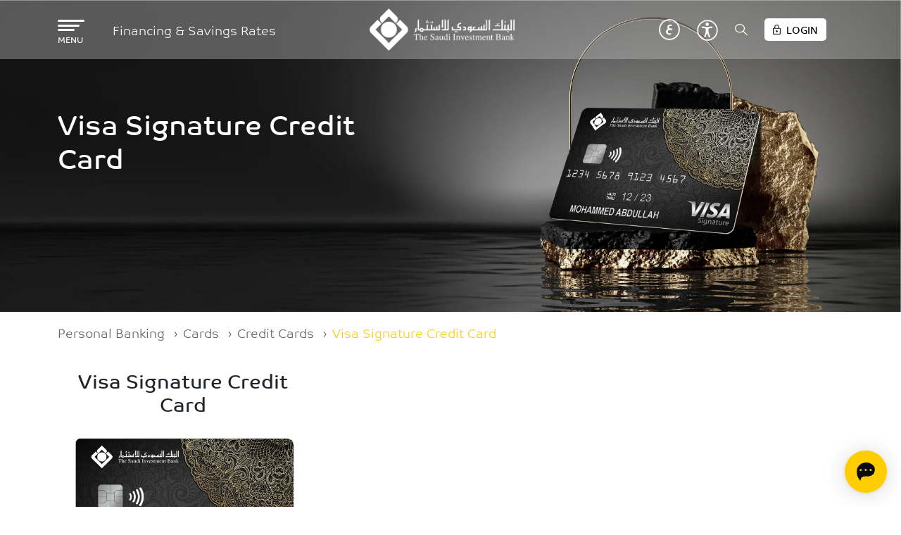

--- FILE ---
content_type: text/html; charset=UTF-8
request_url: https://saib.com.sa/en/visa-signature-credit-card
body_size: 39340
content:

<!DOCTYPE html>
<html lang="en" dir="ltr" prefix="og: https://ogp.me/ns#" class="h-100">
  <head>
    <meta charset="utf-8" />
<meta name="description" content="Enjoy premium services and exclusive privileges with the SAIB Visa Signature Card. Get unmatched rewards tailored to your lifestyle. Apply today!" />
<meta name="keywords" content="Signature Card , Credit Card ,visa credit card, travel credit cards, premier credit card," />
<link rel="shortlink" href="https://saib.com.sa/en/visa-signature-credit-card" />
<link rel="canonical" href="http://saib.com.sa/en/visa-signature-credit-card" />
<meta property="og:site_name" content="The Saudi Investment Bank" />
<meta property="og:url" content="https://saib.com.sa/en/visa-signature-credit-card" />
<meta property="og:title" content="Visa Signature Credit Card | The Saudi Investment Bank" />
<meta property="og:description" content="Enjoy premium services and exclusive privileges with the SAIB Visa Signature Card. Get unmatched rewards tailored to your lifestyle. Apply today!" />
<meta property="og:image" content="http://saib.com.sa/sites/default/files/2025-01/saib_logo.jpg" />
<meta name="twitter:card" content="summary" />
<meta name="twitter:site" content="@SAIBLIVE" />
<meta name="twitter:description" content="Enjoy premium services and exclusive privileges with the SAIB Visa Signature Card. Get unmatched rewards tailored to your lifestyle. Apply today!" />
<meta name="twitter:title" content="Visa Signature Credit Card | The Saudi Investment Bank" />
<meta name="twitter:image" content="http://saib.com.sa/sites/default/files/2024-12/saib-logo.jpg" />
<meta name="MobileOptimized" content="width" />
<meta name="HandheldFriendly" content="true" />
<meta name="viewport" content="width=device-width, initial-scale=1.0" />
<link rel="alternate" hreflang="en" href="http://saib.com.sa/en/visa-signature-credit-card" />
<link rel="alternate" hreflang="x-default" href="http://saib.com.sa/ar/visa-signature-credit-card" />
<link rel="alternate" hreflang="ar" href="http://saib.com.sa/ar/visa-signature-credit-card" />
<link rel="icon" href="/themes/custom/saib/favicon.ico" type="image/vnd.microsoft.icon" />

    <title>Visa Signature Credit Card | The Saudi Investment Bank</title>
    <link rel="stylesheet" media="all" href="/core/themes/stable9/css/system/components/align.module.css?t8tlm7" />
<link rel="stylesheet" media="all" href="/core/themes/stable9/css/system/components/fieldgroup.module.css?t8tlm7" />
<link rel="stylesheet" media="all" href="/core/themes/stable9/css/system/components/container-inline.module.css?t8tlm7" />
<link rel="stylesheet" media="all" href="/core/themes/stable9/css/system/components/clearfix.module.css?t8tlm7" />
<link rel="stylesheet" media="all" href="/core/themes/stable9/css/system/components/details.module.css?t8tlm7" />
<link rel="stylesheet" media="all" href="/core/themes/stable9/css/system/components/hidden.module.css?t8tlm7" />
<link rel="stylesheet" media="all" href="/core/themes/stable9/css/system/components/item-list.module.css?t8tlm7" />
<link rel="stylesheet" media="all" href="/core/themes/stable9/css/system/components/js.module.css?t8tlm7" />
<link rel="stylesheet" media="all" href="/core/themes/stable9/css/system/components/nowrap.module.css?t8tlm7" />
<link rel="stylesheet" media="all" href="/core/themes/stable9/css/system/components/position-container.module.css?t8tlm7" />
<link rel="stylesheet" media="all" href="/core/themes/stable9/css/system/components/reset-appearance.module.css?t8tlm7" />
<link rel="stylesheet" media="all" href="/core/themes/stable9/css/system/components/resize.module.css?t8tlm7" />
<link rel="stylesheet" media="all" href="/core/themes/stable9/css/system/components/system-status-counter.css?t8tlm7" />
<link rel="stylesheet" media="all" href="/core/themes/stable9/css/system/components/system-status-report-counters.css?t8tlm7" />
<link rel="stylesheet" media="all" href="/core/themes/stable9/css/system/components/system-status-report-general-info.css?t8tlm7" />
<link rel="stylesheet" media="all" href="/core/themes/stable9/css/system/components/tablesort.module.css?t8tlm7" />
<link rel="stylesheet" media="all" href="/core/themes/stable9/css/core/components/progress.module.css?t8tlm7" />
<link rel="stylesheet" media="all" href="/core/themes/stable9/css/core/components/ajax-progress.module.css?t8tlm7" />
<link rel="stylesheet" media="all" href="/modules/chosen/css/chosen-drupal.css?t8tlm7" />
<link rel="stylesheet" media="all" href="/modules/paragraphs/css/paragraphs.unpublished.css?t8tlm7" />
<link rel="stylesheet" media="all" href="/modules/we_megamenu/assets/includes/bootstrap/css/bootstrap.min.css?t8tlm7" />
<link rel="stylesheet" media="all" href="/modules/we_megamenu/assets/css/we_megamenu_backend.css?t8tlm7" />
<link rel="stylesheet" media="all" href="/core/themes/stable9/css/core/assets/vendor/normalize-css/normalize.css?t8tlm7" />
<link rel="stylesheet" media="all" href="/libraries/chosen/chosen.css?t8tlm7" />
<link rel="stylesheet" media="all" href="/themes/bootstrap5/css/components/action-links.css?t8tlm7" />
<link rel="stylesheet" media="all" href="/themes/bootstrap5/css/components/breadcrumb.css?t8tlm7" />
<link rel="stylesheet" media="all" href="/themes/bootstrap5/css/components/container-inline.css?t8tlm7" />
<link rel="stylesheet" media="all" href="/themes/bootstrap5/css/components/details.css?t8tlm7" />
<link rel="stylesheet" media="all" href="/themes/bootstrap5/css/components/exposed-filters.css?t8tlm7" />
<link rel="stylesheet" media="all" href="/themes/bootstrap5/css/components/field.css?t8tlm7" />
<link rel="stylesheet" media="all" href="/themes/bootstrap5/css/components/form.css?t8tlm7" />
<link rel="stylesheet" media="all" href="/themes/bootstrap5/css/components/icons.css?t8tlm7" />
<link rel="stylesheet" media="all" href="/themes/bootstrap5/css/components/inline-form.css?t8tlm7" />
<link rel="stylesheet" media="all" href="/themes/bootstrap5/css/components/item-list.css?t8tlm7" />
<link rel="stylesheet" media="all" href="/themes/bootstrap5/css/components/links.css?t8tlm7" />
<link rel="stylesheet" media="all" href="/themes/bootstrap5/css/components/menu.css?t8tlm7" />
<link rel="stylesheet" media="all" href="/themes/bootstrap5/css/components/more-link.css?t8tlm7" />
<link rel="stylesheet" media="all" href="/themes/bootstrap5/css/components/pager.css?t8tlm7" />
<link rel="stylesheet" media="all" href="/themes/bootstrap5/css/components/tabledrag.css?t8tlm7" />
<link rel="stylesheet" media="all" href="/themes/bootstrap5/css/components/tableselect.css?t8tlm7" />
<link rel="stylesheet" media="all" href="/themes/bootstrap5/css/components/tablesort.css?t8tlm7" />
<link rel="stylesheet" media="all" href="/themes/bootstrap5/css/components/textarea.css?t8tlm7" />
<link rel="stylesheet" media="all" href="/themes/bootstrap5/css/components/ui-dialog.css?t8tlm7" />
<link rel="stylesheet" media="all" href="/themes/bootstrap5/css/components/messages.css?t8tlm7" />
<link rel="stylesheet" media="all" href="/themes/bootstrap5/css/components/progress.css?t8tlm7" />
<link rel="stylesheet" media="all" href="/themes/custom/saib/css/stylesheet.css?t8tlm7" />
<link rel="stylesheet" media="all" href="/themes/custom/saib/css/style.css?t8tlm7" />
<link rel="stylesheet" media="all" href="/themes/custom/saib/css/layout.css?t8tlm7" />
<link rel="stylesheet" media="all" href="/themes/custom/saib/css/slick.css?t8tlm7" />
<link rel="stylesheet" media="all" href="/libraries/swiper/swiper-bundle.min.css?t8tlm7" />
<link rel="stylesheet" media="all" href="/libraries/jqueryui/jquery-ui.css?t8tlm7" />

    
	


    <!--The below Meta tag is for Tracking purposes from Twitter Ads-->
    <meta property="twitter:account_id" content="441650981" />
    <meta name="facebook-domain-verification" content="6qkv6elxjylm2wtbyxezf1kik9p37d" />
    <meta name="google-site-verification" content="oxgMsdpU-7487raON18xIAPKtQD21ykZrzO3nikUSy0" />
	<script type="text/javascript" src="/ruxitagentjs_ICA7NVfqrux_10321250808084810.js" data-dtconfig="rid=RID_-122240921|rpid=544932669|domain=saib.com.sa|reportUrl=/rb_1cce7260-5ba3-4012-9523-3044fda3b54f|app=7139ea8f147ab65a|cuc=5k10xzkv|owasp=1|mel=100000|expw=1|featureHash=ICA7NVfqrux|dpvc=1|lastModification=1768975238366|tp=500,50,0|rdnt=1|uxrgce=1|srbbv=2|agentUri=/ruxitagentjs_ICA7NVfqrux_10321250808084810.js"></script><script type="text/javascript" src="/ruxitagentjs_ICANVfghqrux_10303241106123517.js" data-dtconfig="rid=RID_1497889|rpid=1577085965|domain=saib.com.sa|reportUrl=/rb_1cce7260-5ba3-4012-9523-3044fda3b54f|app=ef22ce427fb2ddae|cuc=5k10xzkv|mel=100000|featureHash=ICANVfghqrux|dpvc=1|md=mdcc2=a#HP-ApplyNow-credit-card-carousal-ar ^rb div.views-field.views-field-field-carousel-title ^rb div ^rb div ^rb div.carousel-title ^rb font ^rb font,mdcc3=a#HP-ApplyNow-asalah-current-acc-ar ^rb div.views-field.views-field-field-carousel-icon ^rb div ^rb img|lastModification=1740487889428|tp=500,50,0|rdnt=1|uxrgce=1|agentUri=/ruxitagentjs_ICANVfghqrux_10303241106123517.js"></script><script type="text/javascript">
	(function(c,l,a,r,i,t,y){
		c[a]=c[a]||function(){(c[a].q=c[a].q||[]).push(arguments)};
		t=l.createElement(r);t.async=1;t.src="https://www.clarity.ms/tag/"+i;
		y=l.getElementsByTagName(r)[0];y.parentNode.insertBefore(t,y);
	})(window, document, "clarity", "script", "jyh2vf4i10");
	</script>
<!-- Snap Pixel Code -->

	<script type='text/javascript'>
		(function(e,t,n){if(e.snaptr)return;var a=e.snaptr=function()
		{a.handleRequest?a.handleRequest.apply(a,arguments):a.queue.push(arguments)};
		a.queue=[];var s='script';r=t.createElement(s);r.async=!0;
		r.src=n;var u=t.getElementsByTagName(s)[0];
		u.parentNode.insertBefore(r,u);})(window,document,'https://sc-static.net/scevent.min.js');
		snaptr('init', 'b1beb4f1-ba25-4b36-ba2e-02b29d3e16b3', {'user_email': '__INSERT_USER_EMAIL__'});
		snaptr('track', 'PAGE_VIEW');
	</script>

<!-- End Snap Pixel Code -->
<script>
	var _prum = [['id', '538d881babe53d3c42247980'],
	['mark', 'firstbyte', (new Date()).getTime()]];
	(function() {
	var s = document.getElementsByTagName('script')[0]
	, p = document.createElement('script');
	p.async = 'async';
	p.src = '//rum-static.pingdom.net/prum.min.js';
	s.parentNode.insertBefore(p, s);
	})();
</script>


<script type="application/ld+json">
{
  "@context": "https://schema.org",
  "@type": "Organization",
  "name": "البنك السعودي للاستثمار",
  "url": "https://www.saib.com.sa/ar",
  "logo": "https://www.saib.com.sa/sites/default/files/logo.png",
  "contactPoint": {
    "@type": "ContactPoint",
    "telephone": "8001248000",
    "contactType": "customer service",
    "areaServed": "SA",
    "availableLanguage": ["en","Arabic"]
  },
  "sameAs": [
    "https://www.facebook.com/saiblive",
    "https://twitter.com/saiblive",
    "https://www.instagram.com/saiblive",
    "https://www.youtube.com/saib",
    "https://www.linkedin.com/company/saudi-investment-bank"
  ]
}
</script>




<script type="text/javascript"> _linkedin_partner_id = "5834705"; window._linkedin_data_partner_ids = window._linkedin_data_partner_ids || []; window._linkedin_data_partner_ids.push(_linkedin_partner_id); </script><script type="text/javascript"> (function(l) { if (!l){window.lintrk = function(a,b){window.lintrk.q.push([a,b])}; window.lintrk.q=[]} var s = document.getElementsByTagName("script")[0]; var b = document.createElement("script"); b.type = "text/javascript";b.async = true; b.src = "https://snap.licdn.com/li.lms-analytics/insight.min.js"; s.parentNode.insertBefore(b, s);})(window.lintrk); </script> <noscript> <img height="1" width="1" style="display:none;" alt="" src="https://px.ads.linkedin.com/collect/?pid=5834705&fmt=gif" /> </noscript>

<script>(function() { 
  var _fbq = window._fbq || (window._fbq = []);
  if (!_fbq.loaded) {
    var fbds = document.createElement('script');
    fbds.async = true;
    fbds.src = '//connect.facebook.net/en_US/fbds.js';
    var s = document.getElementsByTagName('script')[0];
    s.parentNode.insertBefore(fbds, s);
    _fbq.loaded = true;
  }
  _fbq.push(['addPixelId', '954320884584609']);
})();
window._fbq = window._fbq || [];
window._fbq.push(['track', 'PixelInitialized', {}]);
</script>
<noscript><img height="1" width="1" alt="" style="display:none" src="https://www.facebook.com/tr?id=954320884584609&ev=PixelInitialized" /></noscript>

<script>
  (function(i,s,o,g,r,a,m){i['GoogleAnalyticsObject']=r;i[r]=i[r]||function(){
  (i[r].q=i[r].q||[]).push(arguments)},i[r].l=1*new Date();a=s.createElement(o),
  m=s.getElementsByTagName(o)[0];a.async=1;a.src=g;m.parentNode.insertBefore(a,m)
  })(window,document,'script','https://www.google-analytics.com/analytics.js','ga');

  ga('create', 'UA-98352417-1', 'auto');
  ga('require', 'displayfeatures');
  ga('send', 'pageview');

</script>

<!-- Twitter universal website tag code -->
<script>
!function(e,t,n,s,u,a){e.twq||(s=e.twq=function(){s.exe?s.exe.apply(s,arguments):s.queue.push(arguments);
},s.version='1.1',s.queue=[],u=t.createElement(n),u.async=!0,u.src='//static.ads-twitter.com/uwt.js',
a=t.getElementsByTagName(n)[0],a.parentNode.insertBefore(u,a))}(window,document,'script');
// Insert Twitter Pixel ID and Standard Event data below
twq('init','nuu06');
twq('track','PageView');
</script>
<!-- End Twitter universal website tag code -->

<!-- Google Tag Manager -->
<script>(function(w,d,s,l,i){w[l]=w[l]||[];w[l].push({'gtm.start':
new Date().getTime(),event:'gtm.js'});var f=d.getElementsByTagName(s)[0],
j=d.createElement(s),dl=l!='dataLayer'?'&l='+l:'';j.async=true;j.src=
'https://www.googletagmanager.com/gtm.js?id='+i+dl;f.parentNode.insertBefore(j,f);
})(window,document,'script','dataLayer','GTM-TBPNS9J');</script>
<!-- End Google Tag Manager -->

	
  </head>
  <body class="path-node page-node-type-card   d-flex flex-column h-100">
        <div class="visually-hidden-focusable skip-link p-3 container">
      <a href="#main-content" class="p-2">
        Skip to main content
      </a>
    </div>
    
      <div class="dialog-off-canvas-main-canvas d-flex flex-column h-100" data-off-canvas-main-canvas>
    

    <div class="region region-header">
    
<div class="offcanvas offcanvas-end offcanvas-main-menu" tabindex="-1" id="offcanvasRight" aria-labelledby="offcanvasRightLabel">
  <div class="offcanvas-header">
    <div></div>
    <button type="button" class="btn-close text-reset" data-bs-dismiss="offcanvas" aria-label="Close"></button>
  </div>
  <div class="offcanvas-body">
    <div id="block-saib-header" class="block block-we-megamenu block-we-megamenu-blockheader">
      
            
              <div class="region-we-mega-menu">
	<a class="navbar-toggle collapsed">
	    <span class="icon-bar"></span>
	    <span class="icon-bar"></span>
	    <span class="icon-bar"></span>
	</a>
	<nav  class="header navbar navbar-default navbar-we-mega-menu mobile-collapse hover-action" data-menu-name="header" data-block-theme="saib" data-style="Default" data-animation="None" data-delay="" data-duration="" data-autoarrow="" data-alwayshowsubmenu="0" data-action="hover" data-mobile-collapse="0">
	  <div class="container-fluid">
	    <ul  class="we-mega-menu-ul nav nav-tabs">
  <li  class="we-mega-menu-li active dropdown-menu" data-level="0" data-element-type="we-mega-menu-li" description="" data-id="0ca82857-3afc-47cc-9871-0675829ccb13" data-submenu="1" data-hide-sub-when-collapse="" data-group="0" data-class="active" data-icon="" data-caption="" data-alignsub="" data-target="">
      <a href='#' data-drupal-link-system-path="<front>" class="we-megamenu-nolink">
      Personal</a>
    <div  class="we-mega-menu-submenu main-nav-submenu show-main-nav-submenu" data-element-type="we-mega-menu-submenu" data-submenu-width="" data-class="main-nav-submenu show-main-nav-submenu" style="width: px">
  <div class="we-mega-menu-submenu-inner">
    <div  class="we-mega-menu-row" data-element-type="we-mega-menu-row" data-custom-row="1">
  <div  class="we-mega-menu-col span12" data-element-type="we-mega-menu-col" data-width="12" data-block="saib_mainnavpersonal" data-blocktitle="0" data-hidewhencollapse="" data-class="">
    <div class="type-of-block"><div class="block-inner"><nav role="navigation" aria-labelledby="block-saib-mainnavpersonal-menu" id="block-saib-mainnavpersonal" class="block block-menu navigation menu--main-nav---personal">
            
  <h5 class="visually-hidden" id="block-saib-mainnavpersonal-menu">Main nav - Personal</h5>
  

        
              <ul data-block="hidden" class="nav navbar-nav">
                    <li class="nav-item">
        <a href="/en/accounts" class="nav-link dropdown-toggle" data-drupal-link-system-path="node/61">Accounts</a>
                                <ul>
                    <li class="nav-item">
        <a href="/en/travel-account" class="nav-link" data-drupal-link-system-path="node/2341">Travel Account</a>
              </li>
                <li class="nav-item">
        <a href="/en/alasalah-current-account" class="nav-link" data-drupal-link-system-path="node/42">ALASALAH Current Account</a>
              </li>
                <li class="nav-item">
        <a href="/en/salary-account" class="nav-link" data-drupal-link-system-path="node/41">Salary Account</a>
              </li>
                <li class="nav-item">
        <a href="/en/murabaha-deposit" class="nav-link" data-drupal-link-system-path="node/40">Murabaha Deposit</a>
              </li>
                <li class="nav-item">
        <a href="/en/time-deposits" class="nav-link" data-drupal-link-system-path="node/39">Time Deposits</a>
              </li>
                <li class="nav-item">
        <a href="/en/savings-account" class="nav-link" data-drupal-link-system-path="node/2313">Savings Account </a>
              </li>
        </ul>
  
              </li>
                <li class="nav-item">
        <a href="/en/finance" class="nav-link dropdown-toggle" data-drupal-link-system-path="node/87">Finance</a>
                                <ul>
                    <li class="nav-item">
        <a href="/en/al-asalah-personal-finance" class="nav-link" data-drupal-link-system-path="node/54">Al Asalah Personal Finance</a>
              </li>
                <li class="nav-item">
        <a href="/en/al-asalah-home-finance" class="nav-link" data-drupal-link-system-path="node/55">Alasalah Home Finance</a>
              </li>
        </ul>
  
              </li>
                <li class="nav-item">
        <a href="/en/e-banking-services" class="nav-link dropdown-toggle" data-drupal-link-system-path="node/77">E-Banking</a>
                                <ul>
                    <li class="nav-item">
        <a href="/en/flexx_click" class="nav-link" data-drupal-link-system-path="node/108">Internet Banking (Flexx Click)</a>
              </li>
                <li class="nav-item">
        <a href="/en/flexx_call" class="nav-link">Phone Banking (Flexx Call)</a>
              </li>
                <li class="nav-item">
        <a href="/en/flexx_transfer" class="nav-link" data-drupal-link-system-path="node/90">Flexx Transfer</a>
              </li>
                <li class="nav-item">
        <a href="/en/atm-cash-deposit-service" class="nav-link" data-drupal-link-system-path="node/117">ATM/Cash Deposit Service</a>
              </li>
                <li class="nav-item">
        <a href="/en/saib-mobile-apps" class="nav-link" data-drupal-link-system-path="node/115">SAIB Mobile Apps</a>
              </li>
                <li class="nav-item">
        <a href="/en/payments-and-transfers" class="nav-link" data-drupal-link-system-path="node/201">Payments &amp; Transfers</a>
              </li>
        </ul>
  
              </li>
                <li class="nav-item">
        <a href="/en/customers-programs" class="nav-link dropdown-toggle" data-drupal-link-system-path="node/89">Customers Programs</a>
                                <ul>
                    <li class="nav-item">
        <a href="/en/silver-program" class="nav-link" data-drupal-link-system-path="node/48">Silver Program</a>
              </li>
                <li class="nav-item">
        <a href="/en/gold-program" class="nav-link" data-drupal-link-system-path="node/58">Gold Program</a>
              </li>
                <li class="nav-item">
        <a href="/en/platinum-program" class="nav-link" data-drupal-link-system-path="node/59">Platinum Program</a>
              </li>
                <li class="nav-item">
        <a href="/en/private-banking" class="nav-link" data-drupal-link-system-path="node/2193">Private Banking</a>
              </li>
        </ul>
  
              </li>
                <li class="nav-item">
        <a href="/en/saib-cards" class="nav-link dropdown-toggle" data-drupal-link-system-path="saib-cards">Cards</a>
                                <ul>
                    <li class="nav-item">
        <a href="/en/mada-debit-cards" class="nav-link" data-drupal-link-system-path="mada-debit-cards">Mada Debit Cards</a>
              </li>
                <li class="nav-item">
        <a href="/en/travel-card" class="nav-link" data-drupal-link-system-path="node/10">Travel Card</a>
              </li>
                <li class="nav-item">
        <a href="/en/pre-paid-cards" class="nav-link" data-drupal-link-system-path="pre-paid-cards">Pre-Paid Cards</a>
              </li>
                <li class="nav-item">
        <a href="/en/credit-cards" class="nav-link" data-drupal-link-system-path="credit-cards">Credit Cards</a>
              </li>
                <li class="nav-item">
        <a href="/en/card-offers" class="nav-link" data-drupal-link-system-path="card-offers">Offers &amp; Services</a>
              </li>
                <li class="nav-item">
        <a href="/en/easy-payment-plan" class="nav-link">Easy Payment Plans</a>
              </li>
        </ul>
  
              </li>
                <li class="nav-item">
        <a href="/en/loyalty-programs" class="nav-link dropdown-toggle" data-drupal-link-system-path="node/66">Loyalty Programs</a>
                                <ul>
                    <li class="nav-item">
        <a href="/en/aseel_program" class="nav-link" data-drupal-link-system-path="aseel_program">Aseel Loyalty Program</a>
              </li>
                <li class="nav-item">
        <a href="/en/woow-program" class="nav-link" data-drupal-link-system-path="node/107">WooW Reward Program</a>
              </li>
        </ul>
  
              </li>
        </ul>
  


  </nav>
</div></div>

</div>

</div>
<div  class="we-mega-menu-row" data-element-type="we-mega-menu-row" data-custom-row="1">
  <div  class="we-mega-menu-col span12 d-lg-none" data-element-type="we-mega-menu-col" data-width="12" data-block="" data-blocktitle="0" data-hidewhencollapse="" data-class="d-lg-none">
  
</div>

</div>
<div  class="we-mega-menu-row" data-element-type="we-mega-menu-row" data-custom-row="1">
  <div  class="we-mega-menu-col span12 d-lg-none" data-element-type="we-mega-menu-col" data-width="12" data-block="" data-blocktitle="0" data-hidewhencollapse="" data-class="d-lg-none">
  
</div>

</div>
<div  class="we-mega-menu-row" data-element-type="we-mega-menu-row" data-custom-row="1">
  <div  class="we-mega-menu-col span10" data-element-type="we-mega-menu-col" data-width="10" data-block="saib_mainnavbottom_2" data-blocktitle="0" data-hidewhencollapse="" data-class="">
    <div class="type-of-block"><div class="block-inner"><nav role="navigation" aria-labelledby="block-saib-mainnavbottom-2-menu" id="block-saib-mainnavbottom-2" class="block block-menu navigation menu--main-nav---bottom">
            
  <h5 class="visually-hidden" id="block-saib-mainnavbottom-2-menu">Main nav - Bottom</h5>
  

        
              <ul data-block="hidden" class="nav navbar-nav">
                    <li class="nav-item">
        <a href="/en/customer-service" class="nav-link" data-drupal-link-system-path="node/1399">Customer Service</a>
              </li>
                <li class="nav-item">
        <a href="/en/about-saudi-investment-bank" class="nav-link" data-drupal-link-system-path="node/699">About Us</a>
              </li>
                <li class="nav-item">
        <a href="/en/prices-financing-and-savings-products" class="nav-link" data-drupal-link-system-path="node/1998">Prices of financing &amp; savings products</a>
              </li>
                <li class="nav-item">
        <a href="/en/environmental-policy-and-sustainability" class="nav-link" data-drupal-link-system-path="node/182">Community Investment</a>
              </li>
                <li class="nav-item">
        <a href="/sites/default/files/2023-12/Consumer_Protection_EN.pdf" target="_blank" class="nav-link">Financial Consumer Protection Principles &amp; Rules</a>
              </li>
                <li class="nav-item">
        <a href="/en/investor-relations" class="investor-menu nav-link" data-drupal-link-system-path="node/241">Investor Relations</a>
              </li>
                <li class="nav-item">
        <a href="/en/open-banking" class="nav-link" data-drupal-link-system-path="node/1985">Open Banking</a>
              </li>
        </ul>
  


  </nav>
</div></div>

</div>
<div  class="we-mega-menu-col span2" data-element-type="we-mega-menu-col" data-width="2" data-block="saib_languageswitcher" data-blocktitle="0" data-hidewhencollapse="" data-class="">
    <div class="type-of-block"><div class="block-inner"><div class="language-switcher-language-url block block-language block-language-blocklanguage-interface" id="block-saib-languageswitcher--2" role="navigation">
  
    
      <ul data-block="hidden"><li hreflang="en" data-drupal-link-system-path="node/27" class="is-active" aria-current="page"><a href="/en/visa-signature-credit-card" class="language-link is-active" hreflang="en" data-drupal-link-system-path="node/27" aria-current="page">English</a></li><li hreflang="ar" data-drupal-link-system-path="node/27"><a href="/ar/visa-signature-credit-card" class="language-link" hreflang="ar" data-drupal-link-system-path="node/27">عربي</a></li></ul>
  </div>
</div></div>

</div>

</div>

  </div>
</div>
</li><li  class="we-mega-menu-li dropdown-menu" data-level="0" data-element-type="we-mega-menu-li" description="" data-id="d8f4ea08-2464-4a55-8faf-f61e65851497" data-submenu="1" data-hide-sub-when-collapse="" data-group="0" data-class="" data-icon="" data-caption="" data-alignsub="" data-target="">
      <a href='#' data-drupal-link-system-path="<front>" class="we-megamenu-nolink">
      Business</a>
    <div  class="we-mega-menu-submenu main-nav-submenu" data-element-type="we-mega-menu-submenu" data-submenu-width="" data-class="main-nav-submenu" style="width: px">
  <div class="we-mega-menu-submenu-inner">
    <div  class="we-mega-menu-row" data-element-type="we-mega-menu-row" data-custom-row="1">
  <div  class="we-mega-menu-col span12" data-element-type="we-mega-menu-col" data-width="12" data-block="saib_mainnavbusiness" data-blocktitle="0" data-hidewhencollapse="0" data-class="">
    <div class="type-of-block"><div class="block-inner"><nav role="navigation" aria-labelledby="block-saib-mainnavbusiness-menu" id="block-saib-mainnavbusiness" class="block block-menu navigation menu--main-nav---business">
            
  <h5 class="visually-hidden" id="block-saib-mainnavbusiness-menu">Main nav - Business</h5>
  

        
              <ul data-block="hidden" class="nav navbar-nav">
                    <li class="nav-item">
        <a href="/en/small-and-medium-enterprises" class="nav-link dropdown-toggle" data-drupal-link-system-path="node/235">Small and Medium Enterprises</a>
                                <ul>
                    <li class="nav-item">
        <a href="/en/business-finance" class="nav-link" data-drupal-link-system-path="node/240">SMEs Finance</a>
              </li>
                <li class="nav-item">
        <a href="/en/kafalah-program" class="nav-link" data-drupal-link-system-path="node/215">Kafalah Program</a>
              </li>
                <li class="nav-item">
        <a href="/en/secured-financing-program-adf" class="adf-link nav-link" data-drupal-link-system-path="node/232">Secured Financing Program with the ADF</a>
              </li>
        </ul>
  
              </li>
                <li class="nav-item">
        <span class="nav-link dropdown-toggle">Value Added Tax (VAT)</span>
                                <ul>
                    <li class="nav-item">
        <a href="/en/value-added-tax-vat" class="nav-link" data-drupal-link-system-path="node/667">Value Added Tax (VAT)</a>
              </li>
        </ul>
  
              </li>
                <li class="nav-item">
        <a href="/en/cash-management" class="nav-link dropdown-toggle" data-drupal-link-system-path="node/626">Cash Management and Payroll Services</a>
                                <ul>
                    <li class="nav-item">
        <a href="/en/flexx-business" class="nav-link" data-drupal-link-system-path="node/216">Flexx Business</a>
              </li>
                <li class="nav-item">
        <a href="/en/payroll" class="nav-link" data-drupal-link-system-path="node/217">Payroll</a>
              </li>
                <li class="nav-item">
        <a href="/en/b2b" class="nav-link" data-drupal-link-system-path="node/237">B2B</a>
              </li>
                <li class="nav-item">
        <a href="/en/escrow-accounts" class="nav-link" data-drupal-link-system-path="node/238">Escrow Accounts</a>
              </li>
                <li class="nav-item">
        <a href="/en/points-sale" class="nav-link" data-drupal-link-system-path="node/219">Point of Sale</a>
              </li>
                <li class="nav-item">
        <a href="/en/other-services" class="nav-link">Other Services</a>
              </li>
        </ul>
  
              </li>
                <li class="nav-item">
        <a href="/en/trade-finance-solutions" class="nav-link dropdown-toggle" data-drupal-link-system-path="node/665">Trade Finance Solutions</a>
                                <ul>
                    <li class="nav-item">
        <a href="/en/trade-finance-services" class="nav-link" data-drupal-link-system-path="node/662">Trade Finance Services</a>
              </li>
                <li class="nav-item">
        <a href="/en/international-trade-solutions" class="nav-link" data-drupal-link-system-path="node/663">International Trade Solutions</a>
              </li>
                <li class="nav-item">
        <a href="/en/marine-insurance" class="nav-link" data-drupal-link-system-path="node/664">Marine Cargo Insurance</a>
              </li>
        </ul>
  
              </li>
                <li class="nav-item">
        <a href="/en/corporate" class="nav-link dropdown-toggle" data-drupal-link-system-path="node/226">Corporate</a>
                                <ul>
                    <li class="nav-item">
        <a href="/en/working-capital-financing" class="nav-link" data-drupal-link-system-path="node/227">Working Capital Financing</a>
              </li>
                <li class="nav-item">
        <a href="/en/shariah-compliant-financing-product" class="nav-link" data-drupal-link-system-path="node/234">Shariah Compliant Financing Product</a>
              </li>
                <li class="nav-item">
        <a href="/en/contract-financing" class="nav-link" data-drupal-link-system-path="node/229">Contract Financing</a>
              </li>
                <li class="nav-item">
        <a href="/en/syndicated-loans" class="nav-link" data-drupal-link-system-path="node/230">Syndicated Loans</a>
              </li>
                <li class="nav-item">
        <a href="/en/investment-services" class="nav-link" data-drupal-link-system-path="node/669">Investment Services</a>
              </li>
                <li class="nav-item">
        <a href="/en/secured-financing-program-adf" class="nav-link" data-drupal-link-system-path="node/232">Secured Financing Program with the ADF</a>
              </li>
        </ul>
  
              </li>
                <li class="nav-item">
        <span class="nav-link dropdown-toggle">Accounts</span>
                                <ul>
                    <li class="nav-item">
        <a href="https://forms.saib.com.sa/DCCO/" target="_blank" class="nav-link">Open Corporate Account</a>
              </li>
        </ul>
  
              </li>
        </ul>
  


  </nav>
</div></div>

</div>

</div>
<div  class="we-mega-menu-row" data-element-type="we-mega-menu-row" data-custom-row="1">
  <div  class="we-mega-menu-col span12 d-lg-none" data-element-type="we-mega-menu-col" data-width="12" data-block="" data-blocktitle="0" data-hidewhencollapse="" data-class="d-lg-none">
  
</div>

</div>
<div  class="we-mega-menu-row" data-element-type="we-mega-menu-row" data-custom-row="1">
  <div  class="we-mega-menu-col span12 d-lg-none" data-element-type="we-mega-menu-col" data-width="12" data-block="" data-blocktitle="0" data-hidewhencollapse="" data-class="d-lg-none">
  
</div>

</div>
<div  class="we-mega-menu-row" data-element-type="we-mega-menu-row" data-custom-row="1">
  <div  class="we-mega-menu-col span10" data-element-type="we-mega-menu-col" data-width="10" data-block="saib_mainnavbottom_2" data-blocktitle="0" data-hidewhencollapse="" data-class="">
    <div class="type-of-block"><div class="block-inner"><nav role="navigation" aria-labelledby="block-saib-mainnavbottom-2--2-menu" id="block-saib-mainnavbottom-2--2" class="block block-menu navigation menu--main-nav---bottom">
            
  <h5 class="visually-hidden" id="block-saib-mainnavbottom-2--2-menu">Main nav - Bottom</h5>
  

        
              <ul data-block="hidden" class="nav navbar-nav">
                    <li class="nav-item">
        <a href="/en/customer-service" class="nav-link" data-drupal-link-system-path="node/1399">Customer Service</a>
              </li>
                <li class="nav-item">
        <a href="/en/about-saudi-investment-bank" class="nav-link" data-drupal-link-system-path="node/699">About Us</a>
              </li>
                <li class="nav-item">
        <a href="/en/prices-financing-and-savings-products" class="nav-link" data-drupal-link-system-path="node/1998">Prices of financing &amp; savings products</a>
              </li>
                <li class="nav-item">
        <a href="/en/environmental-policy-and-sustainability" class="nav-link" data-drupal-link-system-path="node/182">Community Investment</a>
              </li>
                <li class="nav-item">
        <a href="/sites/default/files/2023-12/Consumer_Protection_EN.pdf" target="_blank" class="nav-link">Financial Consumer Protection Principles &amp; Rules</a>
              </li>
                <li class="nav-item">
        <a href="/en/investor-relations" class="investor-menu nav-link" data-drupal-link-system-path="node/241">Investor Relations</a>
              </li>
                <li class="nav-item">
        <a href="/en/open-banking" class="nav-link" data-drupal-link-system-path="node/1985">Open Banking</a>
              </li>
        </ul>
  


  </nav>
</div></div>

</div>
<div  class="we-mega-menu-col span2" data-element-type="we-mega-menu-col" data-width="2" data-block="saib_languageswitcher" data-blocktitle="0" data-hidewhencollapse="" data-class="">
    <div class="type-of-block"><div class="block-inner"><div class="language-switcher-language-url block block-language block-language-blocklanguage-interface" id="block-saib-languageswitcher--2" role="navigation">
  
    
      <ul data-block="hidden"><li hreflang="en" data-drupal-link-system-path="node/27" class="is-active" aria-current="page"><a href="/en/visa-signature-credit-card" class="language-link is-active" hreflang="en" data-drupal-link-system-path="node/27" aria-current="page">English</a></li><li hreflang="ar" data-drupal-link-system-path="node/27"><a href="/ar/visa-signature-credit-card" class="language-link" hreflang="ar" data-drupal-link-system-path="node/27">عربي</a></li></ul>
  </div>
</div></div>

</div>

</div>

  </div>
</div>
</li><li  class="we-mega-menu-li dropdown-menu" data-level="0" data-element-type="we-mega-menu-li" description="" data-id="643fac7b-64ff-43cb-ad0b-5f129eea8703" data-submenu="1" data-hide-sub-when-collapse="" data-group="0" data-class="" data-icon="" data-caption="" data-alignsub="" data-target="">
      <a href='#' data-drupal-link-system-path="<front>" class="we-megamenu-nolink">
      Corporate Governance</a>
    <div  class="we-mega-menu-submenu main-nav-submenu" data-element-type="we-mega-menu-submenu" data-submenu-width="" data-class="main-nav-submenu" style="width: px">
  <div class="we-mega-menu-submenu-inner">
    <div  class="we-mega-menu-row" data-element-type="we-mega-menu-row" data-custom-row="1">
  <div  class="we-mega-menu-col span12" data-element-type="we-mega-menu-col" data-width="12" data-block="saib_mainnavcorporategovernance" data-blocktitle="0" data-hidewhencollapse="" data-class="">
    <div class="type-of-block"><div class="block-inner"><nav role="navigation" aria-labelledby="block-saib-mainnavcorporategovernance-menu" id="block-saib-mainnavcorporategovernance" class="block block-menu navigation menu--main-nav---corporate-governance">
            
  <h5 class="visually-hidden" id="block-saib-mainnavcorporategovernance-menu">Main nav - Corporate Governance</h5>
  

        
<div class="corp-menu-link"><a href="/en/node/666">Corporate Governance</a>
              <ul data-block="hidden" class="nav navbar-nav">
                    <li class="nav-item">
        <a href="/en/content/board-directors-2" class="nav-link dropdown-toggle" data-drupal-link-system-path="node/661">Board of Directors</a>
                                <ul>
                    <li class="nav-item">
        <a href="/sites/default/files/2024-05/BOD-Membership-Selection-Criteria-Policy.pdf" class="nav-link">BOD Membership Selection Criteria Policy</a>
              </li>
                <li class="nav-item">
        <a href="/en/board-committees" class="nav-link" data-drupal-link-system-path="node/660">Board Committees</a>
              </li>
                <li class="nav-item">
        <a href="/en/content/board-directors-1" class="nav-link" data-drupal-link-system-path="node/648">Board of Directors</a>
              </li>
                <li class="nav-item">
        <a href="/en/communication-board" class="nav-link" data-drupal-link-system-path="node/679">Communication with the Board</a>
              </li>
                <li class="nav-item">
        <a href="/sites/default/files/2025-11/BOD036-Disclosure-n-Transparency-Policy.pdf" class="nav-link">Disclosure and Transparency Policy</a>
              </li>
                <li class="nav-item">
        <a href="/sites/default/files/2025-04/Remuneration-Policy-for-Board-Committees-April-2025.pdf" class="nav-link">Remuneration Policy for Board, Board Committees &amp; Executive Management</a>
              </li>
                <li class="nav-item">
        <a href="/sites/default/files/2025-04/Standards-of-Competing-April-2025.pdf" class="nav-link">Standards of Competing with the Saudi Investment Bank</a>
              </li>
        </ul>
  
              </li>
                <li class="nav-item">
        <a href="/en/governance" class="nav-link dropdown-toggle" data-drupal-link-system-path="node/649">Governance</a>
                                <ul>
                    <li class="nav-item">
        <a href="/sites/default/files/2026-01/cg-framework-2025.pdf" class="nav-link">Corporate Governance Framework</a>
              </li>
                <li class="nav-item">
        <a href="/sites/default/files/2025-11/BOD009-Corporate-Governance-Manual.pdf" class="nav-link">Corporate Governance Manual</a>
              </li>
                <li class="nav-item">
        <a href="/en/content/general-assembly-minutes" class="nav-link" data-drupal-link-system-path="node/651">General Assembly Minutes</a>
              </li>
        </ul>
  
              </li>
                <li class="nav-item">
        <a href="/en/code-conduct-and-ethics" class="nav-link dropdown-toggle" data-drupal-link-system-path="node/652">Code of Conduct and Ethics</a>
                                <ul>
                    <li class="nav-item">
        <a href="/sites/default/files/2026-01/code-of-conduct-policy-for-board-n-board-committees-members.pdf" class="nav-link">Board of Directors Conduct and Ethics Code</a>
              </li>
                <li class="nav-item">
        <a href="/sites/default/files/2025-01/Employee-Code-of-Conduct.pdf" class="nav-link">Employee Code of Conduct</a>
              </li>
        </ul>
  
              </li>
                <li class="nav-item">
        <a href="/sites/default/files/2019-09/profit-en.pdf" class="nav-link">Profit and Divided Distribution</a>
              </li>
                <li class="nav-item">
        <a href="/sites/default/files/2026-01/ByLaws.pdf" class="nav-link">By Laws</a>
              </li>
        </ul>
  


  </nav>
</div></div>

</div>

</div>
<div  class="we-mega-menu-row" data-element-type="we-mega-menu-row" data-custom-row="1">
  <div  class="we-mega-menu-col span10" data-element-type="we-mega-menu-col" data-width="10" data-block="saib_mainnavbottom_2" data-blocktitle="0" data-hidewhencollapse="" data-class="">
    <div class="type-of-block"><div class="block-inner"><nav role="navigation" aria-labelledby="block-saib-mainnavbottom-2--3-menu" id="block-saib-mainnavbottom-2--3" class="block block-menu navigation menu--main-nav---bottom">
            
  <h5 class="visually-hidden" id="block-saib-mainnavbottom-2--3-menu">Main nav - Bottom</h5>
  

        
              <ul data-block="hidden" class="nav navbar-nav">
                    <li class="nav-item">
        <a href="/en/customer-service" class="nav-link" data-drupal-link-system-path="node/1399">Customer Service</a>
              </li>
                <li class="nav-item">
        <a href="/en/about-saudi-investment-bank" class="nav-link" data-drupal-link-system-path="node/699">About Us</a>
              </li>
                <li class="nav-item">
        <a href="/en/prices-financing-and-savings-products" class="nav-link" data-drupal-link-system-path="node/1998">Prices of financing &amp; savings products</a>
              </li>
                <li class="nav-item">
        <a href="/en/environmental-policy-and-sustainability" class="nav-link" data-drupal-link-system-path="node/182">Community Investment</a>
              </li>
                <li class="nav-item">
        <a href="/sites/default/files/2023-12/Consumer_Protection_EN.pdf" target="_blank" class="nav-link">Financial Consumer Protection Principles &amp; Rules</a>
              </li>
                <li class="nav-item">
        <a href="/en/investor-relations" class="investor-menu nav-link" data-drupal-link-system-path="node/241">Investor Relations</a>
              </li>
                <li class="nav-item">
        <a href="/en/open-banking" class="nav-link" data-drupal-link-system-path="node/1985">Open Banking</a>
              </li>
        </ul>
  


  </nav>
</div></div>

</div>
<div  class="we-mega-menu-col span2" data-element-type="we-mega-menu-col" data-width="2" data-block="saib_languageswitcher" data-blocktitle="0" data-hidewhencollapse="" data-class="">
    <div class="type-of-block"><div class="block-inner"><div class="language-switcher-language-url block block-language block-language-blocklanguage-interface" id="block-saib-languageswitcher--2" role="navigation">
  
    
      <ul data-block="hidden"><li hreflang="en" data-drupal-link-system-path="node/27" class="is-active" aria-current="page"><a href="/en/visa-signature-credit-card" class="language-link is-active" hreflang="en" data-drupal-link-system-path="node/27" aria-current="page">English</a></li><li hreflang="ar" data-drupal-link-system-path="node/27"><a href="/ar/visa-signature-credit-card" class="language-link" hreflang="ar" data-drupal-link-system-path="node/27">عربي</a></li></ul>
  </div>
</div></div>

</div>

</div>

  </div>
</div>
</li><li  class="we-mega-menu-li" data-level="0" data-element-type="we-mega-menu-li" description="" data-id="b1b18c2d-b8ab-4119-a16e-172f1ed846da" data-submenu="0" data-hide-sub-when-collapse="" data-group="0" data-class="" data-icon="" data-caption="" data-alignsub="" data-target="">
      <a class="we-mega-menu-li" title="" href="/en/treasury-management-and-investments" target="">
      Treasury and Investment Group    </a>
    
</li>
</ul>
	  </div>
	</nav>
</div>
      	  <div class="d-block d-sm-none">
		  <nav role="navigation" aria-labelledby="block-saib-mainnavbottom-2--4-menu" id="block-saib-mainnavbottom-2--4" class="block block-menu navigation menu--main-nav---bottom">
            
  <h5 class="visually-hidden" id="block-saib-mainnavbottom-2--4-menu">Main nav - Bottom</h5>
  

        
              <ul data-block="hidden" class="nav navbar-nav">
                    <li class="nav-item">
        <a href="/en/customer-service" class="nav-link" data-drupal-link-system-path="node/1399">Customer Service</a>
              </li>
                <li class="nav-item">
        <a href="/en/about-saudi-investment-bank" class="nav-link" data-drupal-link-system-path="node/699">About Us</a>
              </li>
                <li class="nav-item">
        <a href="/en/prices-financing-and-savings-products" class="nav-link" data-drupal-link-system-path="node/1998">Prices of financing &amp; savings products</a>
              </li>
                <li class="nav-item">
        <a href="/en/environmental-policy-and-sustainability" class="nav-link" data-drupal-link-system-path="node/182">Community Investment</a>
              </li>
                <li class="nav-item">
        <a href="/sites/default/files/2023-12/Consumer_Protection_EN.pdf" target="_blank" class="nav-link">Financial Consumer Protection Principles &amp; Rules</a>
              </li>
                <li class="nav-item">
        <a href="/en/investor-relations" class="investor-menu nav-link" data-drupal-link-system-path="node/241">Investor Relations</a>
              </li>
                <li class="nav-item">
        <a href="/en/open-banking" class="nav-link" data-drupal-link-system-path="node/1985">Open Banking</a>
              </li>
        </ul>
  


  </nav>

		  <div class="language-switcher-language-url block block-language block-language-blocklanguage-interface" id="block-saib-languageswitcher" role="navigation">
  
    
      <ul data-block="hidden"><li hreflang="en" data-drupal-link-system-path="node/27" class="is-active" aria-current="page"><a href="/en/visa-signature-credit-card" class="language-link is-active" hreflang="en" data-drupal-link-system-path="node/27" aria-current="page">English</a></li><li hreflang="ar" data-drupal-link-system-path="node/27"><a href="/ar/visa-signature-credit-card" class="language-link" hreflang="ar" data-drupal-link-system-path="node/27">عربي</a></li></ul>
  </div>

	  </div>
    </div>

  </div>
</div>

  </div>


<header>
  <div class="container">
    <div class="row header-inner-wrapper">
                <div class="region region-header-left">
    
<button class="btn-burger-menu" type="button" data-bs-toggle="offcanvas" data-bs-target="#offcanvasRight" aria-controls="offcanvasRight">
  <span class="icon-container"><svg id="burger_menu" data-name="burger menu" xmlns="http://www.w3.org/2000/svg" width="38" height="16" viewBox="0 0 38 16">
  <rect id="Rectangle" width="38" height="3" rx="1.5" fill="#fff"/>
  <rect id="Rectangle_Copy" data-name="Rectangle Copy" width="31" height="3" rx="1.5" transform="translate(0 7)" fill="#fff"/>
  <rect id="Rectangle_Copy_2" data-name="Rectangle Copy 2" width="24" height="3" rx="1.5" transform="translate(0 13)" fill="#fff"/>
</svg>
</span>
  <span class="text-container">Menu</span>
</button>

<div id="block-saib-pricinglinkblock" class="block block-block-content block-block-content688041c2-dc79-4134-b902-199488cf1f6f">
  
    
      
            <div class="clearfix text-formatted field field--name-body field--type-text-with-summary field--label-hidden field__item"><p class="d-none d-md-block" style="margin:0 0 0 40px;"><a class="nav-link" style="color:#fff;" href="/en/prices-financing-and-savings-products" data-drupal-link-system-path="node/1998">Financing &amp; Savings Rates</a></p></div>
      
  </div>

  </div>

                      <div class="region region-header-center">
    <div id="block-saib-branding" class="block block-system block-system-branding-block">
  
    
  <div class="navbar-brand d-flex align-items-center">

    <a href="/en" title="Home" rel="home" class="site-logo d-block">
    <img src="/sites/default/files/2025-09/saib-logo1.png" alt="Home" fetchpriority="high" />
  </a>
  
  <div>
    
      </div>
</div>
</div>

  </div>

                      <div class="region region-header-right">
    <div class="language-switcher-language-url block block-language block-language-blocklanguage-interface" id="block-saib-languageswitcher-2" role="navigation">
  
    
      <ul data-block="header_right"><li hreflang="en" data-drupal-link-system-path="node/27" class="is-active" aria-current="page"><a href="/en/visa-signature-credit-card" class="language-link is-active" hreflang="en" data-drupal-link-system-path="node/27" aria-current="page">English</a></li><li hreflang="ar" data-drupal-link-system-path="node/27"><a href="/ar/visa-signature-credit-card" class="language-link" hreflang="ar" data-drupal-link-system-path="node/27">عربي</a></li></ul>
  </div>


  <div id="accessibility-toggler" class="d-none d-lg-block">
    <button type="button" id="accessibility-toggler-btn" data-bs-toggle="modal" data-bs-target="#accModal">
      <span class="icon-container"><img alt="accessibility" src="/themes/custom/saib/assets/images/accessibility.png" /></span>
    </button>
  </div>

<div id="search-toggler">
  <button type="button" id="search-toggler-btn">
    <span class="icon-container"><svg xmlns="http://www.w3.org/2000/svg" width="18" height="16.548" viewBox="0 0 18 16.548">
  <path id="static" d="M17.357,16.548a.666.666,0,0,1-.454-.173L11.595,11.5A7.467,7.467,0,0,1,7.071,13a7.347,7.347,0,0,1-5-1.9,6.137,6.137,0,0,1,0-9.193,7.351,7.351,0,0,1,5-1.9,7.351,7.351,0,0,1,5,1.9,6.246,6.246,0,0,1,2.063,4.319A6.159,6.159,0,0,1,12.5,10.66l5.308,4.881a.556.556,0,0,1,0,.835A.667.667,0,0,1,17.357,16.548ZM7.071,1.182A6.009,6.009,0,0,0,2.981,2.74a5.019,5.019,0,0,0,0,7.522,6.013,6.013,0,0,0,4.091,1.558,6.014,6.014,0,0,0,4.091-1.558,5.023,5.023,0,0,0,0-7.522A6.011,6.011,0,0,0,7.071,1.182Z" transform="translate(0)" fill="#fff"/>
</svg>
</span>
  </button>
</div>


<div id="login-button">
  <a href="#">
    <span class="icon-container"><svg id="lock_FILL0_wght400_GRAD0_opsz48" xmlns="http://www.w3.org/2000/svg" xmlns:xlink="http://www.w3.org/1999/xlink" width="11.333" height="14.875" viewBox="0 0 11.333 14.875">
  <image id="lock_FILL0_wght400_GRAD0_opsz48-2" data-name="lock_FILL0_wght400_GRAD0_opsz48" width="11.333" height="14.875" xlink:href="[data-uri]"/>
  <rect id="lock_FILL0_wght400_GRAD0_opsz48-3" data-name="lock_FILL0_wght400_GRAD0_opsz48" width="11.333" height="14.875" fill="none"/>
</svg>
</span>
    <span class="text-container">Login</span>
  </a>
  <nav role="navigation" aria-labelledby="block-saib-loginmenu-menu" id="block-saib-loginmenu" class="block block-menu navigation menu--login-menu">
            
  <h5 class="visually-hidden" id="block-saib-loginmenu-menu">Login menu</h5>
  

        
              <ul data-block="hidden" class="nav navbar-nav">
                    <li class="nav-item">
        <a href="https://online.saib.com.sa/ibanking/auth/login.do?locale=en_US" target="_new" class="nav-link">Personal Internet Banking - FLEXX CLICK</a>
              </li>
                <li class="nav-item">
        <a href="https://flexxbusiness.saib.com.sa/ui/?lang=en" target="_blank" class="nav-link">Corporate Internet Banking - FLEXX Business</a>
              </li>
                <li class="nav-item">
        <a href="https://corporatecards.saib.com.sa/" target="_blank" class="nav-link">Corporate Multi Currency Card Portal</a>
              </li>
                <li class="nav-item">
        <a href="https://neweasypay.saib.com.sa/login" target="_blank" class="nav-link">Online Easypay Service</a>
              </li>
                <li class="nav-item">
        <a href="https://online.icap.com.sa/" target="_blank" class="nav-link">Investment Services - Al-Istithmar Capital</a>
              </li>
        </ul>
  


  </nav>

</div>
<div id="block-saib-loginmenu-3" class="block block-we-megamenu block-we-megamenu-blocklogin-menu d-lg-none">
  
    
      <div class="region-we-mega-menu">
	<a class="navbar-toggle collapsed">
	    <span class="icon-bar"></span>
	    <span class="icon-bar"></span>
	    <span class="icon-bar"></span>
	</a>
	<nav  class="login-menu navbar navbar-default navbar-we-mega-menu mobile-collapse hover-action" data-menu-name="login-menu" data-block-theme="saib" data-style="Default" data-animation="None" data-delay="" data-duration="" data-autoarrow="1" data-alwayshowsubmenu="1" data-action="hover" data-mobile-collapse="1">
	  <div class="container-fluid">
	    <ul  class="we-mega-menu-ul nav nav-tabs">
  <li  class="we-mega-menu-li" data-level="0" data-element-type="we-mega-menu-li" description="" data-id="225e179e-0bab-4116-abbb-7146a17d70b7" data-submenu="0" data-hide-sub-when-collapse="" data-group="0" data-class="" data-icon="" data-caption="" data-alignsub="" data-target="">
      <a class="we-mega-menu-li" title="" href="https://online.saib.com.sa/ibanking/auth/login.do?locale=en_US" target="">
      Personal Internet Banking - FLEXX CLICK    </a>
    
</li><li  class="we-mega-menu-li" data-level="0" data-element-type="we-mega-menu-li" description="" data-id="1c808c4a-5d77-4c0e-b3f7-51e1c692ad48" data-submenu="0" data-hide-sub-when-collapse="" data-group="0" data-class="" data-icon="" data-caption="" data-alignsub="" data-target="">
      <a class="we-mega-menu-li" title="" href="https://flexxbusiness.saib.com.sa/ui/?lang=en" target="">
      Corporate Internet Banking - FLEXX Business    </a>
    
</li><li  class="we-mega-menu-li" data-level="0" data-element-type="we-mega-menu-li" description="" data-id="fa69e25f-de2f-4fdf-87b9-e2e379ac1863" data-submenu="0" data-hide-sub-when-collapse="" data-group="0" data-class="" data-icon="" data-caption="" data-alignsub="" data-target="">
      <a class="we-mega-menu-li" title="" href="https://corporatecards.saib.com.sa/" target="">
      Corporate Multi Currency Card Portal    </a>
    
</li><li  class="we-mega-menu-li" data-level="0" data-element-type="we-mega-menu-li" description="" data-id="7aa020ce-67ab-4d25-bea9-20e377454dcc" data-submenu="0" data-hide-sub-when-collapse="" data-group="0" data-class="" data-icon="" data-caption="" data-alignsub="" data-target="">
      <a class="we-mega-menu-li" title="" href="https://neweasypay.saib.com.sa/login" target="">
      Online Easypay Service    </a>
    
</li><li  class="we-mega-menu-li" data-level="0" data-element-type="we-mega-menu-li" description="" data-id="68bc92d1-be50-45cf-8158-39e9753e509d" data-submenu="0" data-hide-sub-when-collapse="" data-group="0" data-class="" data-icon="" data-caption="" data-alignsub="" data-target="">
      <a class="we-mega-menu-li" title="" href="https://online.icap.com.sa/" target="">
      Investment Services - Al-Istithmar Capital    </a>
    
</li>
</ul>
	  </div>
	</nav>
</div>
  </div>

  </div>

          </div>
  </div>
        <div class="region region-header-search hidden">
    <button type="button" class="btn-close" id="search-form-close" aria-label="Close"></button>
    <div class="search-block-form block block-search container-inline" data-drupal-selector="search-block-form" id="block-saib-search-form" role="search">
  
    
      <form data-block="header_search" action="/en/search/node" method="get" id="search-block-form" accept-charset="UTF-8">
  <div class="js-form-item form-item js-form-type-search form-type-search js-form-item-keys form-item-keys form-no-label">
      <label for="edit-keys" class="visually-hidden">Search</label>
        
  <input title="Enter the terms you wish to search for." placeholder="I am looking for..." data-drupal-selector="edit-keys" type="search" id="edit-keys" name="keys" value="" size="15" maxlength="128" class="form-search form-control" />


        </div>
<div data-drupal-selector="edit-actions" class="form-actions js-form-wrapper form-wrapper" id="edit-actions">
    <input data-drupal-selector="edit-submit" type="submit" id="edit-submit" value="Search" class="button js-form-submit form-submit btn btn-primary" />

</div>

</form>

  </div>

  </div>

  </header>

<main role="main">
  <a id="main-content" tabindex="-1"></a>
  
  
  

  <div class="container-fluid p-0">
        <div class="row g-0">
            <div class="order-1 order-lg-2 col-12">
                  <div class="region region-content">
    <div data-drupal-messages-fallback class="hidden"></div>
<div id="block-saib-content" class="block block-system block-system-main-block">
  
    
      	<div class="container-fluid p-0">
		<div class="g-0 banner-wrapper">
							<div>
            <div class="field field--name-field-banner1 field--type-entity-reference-revisions field--label-hidden field__item">    <div class="paragraph paragraph--type--banner paragraph--view-mode--default">
                    <div class="banner-img mob-none">
            <div class="field field--name-field-banner-image field--type-image field--label-hidden field__item">  



<img loading="lazy" src="/sites/default/files/2024-10/signature-credit-card-en.webp" width="2001" height="693" alt="signature-credit-card-en" class="img-fluid custom-image-class" />

</div>
      </div>
                            <div class="banner-img-mobile desk-none mob-img-on-mob">
            <div class="field field--name-field-mobile-banner-image field--type-image field--label-hidden field__item">  



<img loading="lazy" src="/sites/default/files/2024-10/signature-credit-card-mob.webp" width="499" height="500" alt="signature-credit-card-mob" class="img-fluid custom-image-class" />

</div>
      </div>
            			<div class="container-fluid breadcrumb-bg">
				<div class="container">
					<div class="row breadcrumb-wrapper pt-3">
					  <nav aria-label="breadcrumb">
    <h2 id="system-breadcrumb" class="visually-hidden">Breadcrumb</h2>
    <ol class="breadcrumb">
              <li class="breadcrumb-item length-4">
                      <a href="/en">Personal Banking</a>
                  </li>
              <li class="breadcrumb-item length-4">
                      <a href="/en/saib-cards">Cards</a>
                  </li>
              <li class="breadcrumb-item length-4">
                      <a href="/en/credit-cards">Credit Cards</a>
                  </li>
              <li class="breadcrumb-item length-4">
                      Visa Signature Credit Card
                  </li>
          </ol>
  </nav>





					</div>
				</div>
            </div>
            <div class="container">
                <div class="row banner-text-wrapper">
									<div class="banner-title">
            <h1  class="field field-banner-test field--name-field-banner-title field--type-string field--label-hidden field__item">Visa Signature Credit Card</h1>
      </div>
				                     <div class="banner-text"></div>
                </div>
            </div>

			
            </div>
</div>
      </div>
					</div>
	</div>
    <div class="container p-0">
      <div class="row m-0">
        <div class="col-12 col-xl-4 px-4">
          <div class="left-wrapper-content full-height">
            <div class="left-content-inner">
              <h2 class="rewards-label py-3"><span class="field field--name-title field--type-string field--label-hidden">Visa Signature Credit Card</span>
</h2>
              <div class="img-container">
            <div class="field field--name-field-image field--type-image field--label-hidden field__item">  



<img loading="eager" src="/sites/default/files/styles/wide/public/2024-02/Visa%20Signature%20Card.webp?itok=lKqh2TYf" width="1090" height="709" alt="Visa%20Signature%20Card" class="img-fluid custom-image-class image-style-wide" />


</div>
      </div>
			                <div class="buttons-wrapper pt-3">
				
				
            <div class="clearfix text-formatted field field--name-field-listing-section-html field--type-text-long field--label-hidden field__item"><a href="/apps" id="cards-signature-card-applynow-en" target="_blank"><img src="/sites/default/files/2021-08/apply-now-en.webp" width="870" height="201" loading="lazy"></a><a href="tel:8001000102" id="cards-signature-card-call-en" target="_blank"><img src="/sites/default/files/2023-06/call-no-en.webp" width="435" height="101" loading="lazy"></a></div>
      
              </div>
            </div>
          </div>
        </div>
		<div class="col-12 col-xl-8 px-4">
			<div class="content-section">
			  <div class="main-body pt-3">
									<div>
            <div class="clearfix text-formatted field field--name-body field--type-text-with-summary field--label-hidden field__item"><p><iframe width="560" height="315" src="https://www.youtube.com/embed/oyKRqEoInPQ?si=lsszjMg-yC0tebcx" title="YouTube video player" frameborder="0" allow="accelerometer; autoplay; clipboard-write; encrypted-media; gyroscope; picture-in-picture; web-share" referrerpolicy="strict-origin-when-cross-origin" allowfullscreen=""></iframe></p><h2>It is everything you have always wanted in your credit card.</h2><p>Your Visa Signature Credit Card from The Saudi Investment Bank pampers you with hand-picked privileges. A card that is up to every task, offering you an enhanced spending power, a high level of benefits, priority customer service, extended warranty coverage, in addition to exclusive benefits not found anywhere else. A card specially designed to exceed your expectations every time.</p><p>It is everything you have always wanted in your credit card.</p><p>Whatever your demand is, your Visa Signature Credit Card has it covered.</p></div>
      </div>
							  </div>
              <div class="rewards-wraper pt-3">
									<div class="rewards-benefits">Rewards & Benefits</div>
					<div>
      <div class="field field--name-field-rewards-benefits field--type-entity-reference-revisions field--label-hidden field__items">
              <div class="field__item">  <div class="paragraph paragraph--type--icon-with-text paragraph--view-mode--default">
		  <div class="icon-image">
            <div class="field field--name-field-image field--type-image field--label-hidden field__item">  



<img loading="lazy" src="/sites/default/files/2024-02/aireplane-icon.webp" width="378" height="366" alt="aireplane-icon" class="img-fluid custom-image-class" />

</div>
      </div>
	  <div class="icon-text">
            <div class="clearfix text-formatted field field--name-field-title field--type-text-long field--label-hidden field__item"><p>Entry to 1000+ luxurious<br />
airport lounges worldwide</p>
</div>
      </div>
	  </div>
</div>
              <div class="field__item">  <div class="paragraph paragraph--type--icon-with-text paragraph--view-mode--default">
		  <div class="icon-image">
            <div class="field field--name-field-image field--type-image field--label-hidden field__item">  



<img loading="lazy" src="/sites/default/files/2024-01/globally-accepted_0.webp" width="126" height="122" alt="globally-accepted_0" class="img-fluid custom-image-class" />

</div>
      </div>
	  <div class="icon-text">
            <div class="clearfix text-formatted field field--name-field-title field--type-text-long field--label-hidden field__item"><p>Up to 15% on retail rates<br />
at 450+ destinations globally</p>
</div>
      </div>
	  </div>
</div>
              <div class="field__item">  <div class="paragraph paragraph--type--icon-with-text paragraph--view-mode--default">
		  <div class="icon-image">
            <div class="field field--name-field-image field--type-image field--label-hidden field__item">  



<img loading="lazy" src="/sites/default/files/2024-01/accor-house.webp" width="126" height="122" alt="accor-house" class="img-fluid custom-image-class" />

</div>
      </div>
	  <div class="icon-text">
            <div class="clearfix text-formatted field field--name-field-title field--type-text-long field--label-hidden field__item"><p>Explore over 900<br />
premium properties</p>
</div>
      </div>
	  </div>
</div>
          </div>
  </div>
							  </div>
			  				  <div class="key-rewards pt-5">
						<div>
      <div class="field field--name-field-key-benefits field--type-entity-reference-revisions field--label-hidden field__items">
              <div class="field__item">  <div class="paragraph paragraph--type--key-benefits paragraph--view-mode--default" >
			<div class="kb-wraper kb-bg">
			<div class="kb-card" onclick="toggleFlip(this)">
				<div class="front">
					<div class="kb-img">
            <div class="field field--name-field-image field--type-image field--label-hidden field__item">  



<img loading="lazy" src="/sites/default/files/2024-06/meet_assist.webp" width="406" height="200" alt="meet_assist" class="img-fluid custom-image-class" />

</div>
      </div>
					<div class="kb-title kb-btn px-3 pt-3">
            <div class="clearfix text-formatted field field--name-field-title field--type-text-long field--label-hidden field__item"><p>Meet and Assist Service at Airports*</p></div>
      </div>
					<div class="kb-main-txt px-3 py-1">
            <div class="clearfix text-formatted field field--name-field-body field--type-text-long field--label-hidden field__item"><p>Enjoy discounts of up to 15% off retail rates at over 450 destinations globally by booking with your Visa Platinum credit card.</p></div>
      </div>
					<div class="kb-img-txt"></div>			
				</div>
				<div class="back">
					<div class="kb-txt p-3">
            <div class="clearfix text-formatted field field--name-field-benefits-extra-text field--type-text-long field--label-hidden field__item"><ul><li>Cardholders can book from <a href="https://cemea.yqnowgroup.com/">here</a> and the discount will be applied directly</li><li>Services must be booked at least 72 hours prior to commencement of travel</li><li>Offer not to be used in conjunction with other promotions</li><li>Cardholders can also book other services such as limo transfer, visa on arrival, baggage porters, etc.</li></ul></div>
      </div>			
				</div>
			</div>
		</div>
	  </div>
</div>
              <div class="field__item">  <div class="paragraph paragraph--type--key-benefits paragraph--view-mode--default" >
			<div class="kb-wraper kb-bg">
			<div class="kb-card" onclick="toggleFlip(this)">
				<div class="front">
					<div class="kb-img">
            <div class="field field--name-field-image field--type-image field--label-hidden field__item">  



<img loading="lazy" src="/sites/default/files/2024-06/entertainer.webp" width="406" height="200" alt="entertainer" class="img-fluid custom-image-class" />

</div>
      </div>
					<div class="kb-title kb-btn px-3 pt-3">
            <div class="clearfix text-formatted field field--name-field-title field--type-text-long field--label-hidden field__item"><p>The Entertainer</p></div>
      </div>
					<div class="kb-main-txt px-3 py-1">
            <div class="clearfix text-formatted field field--name-field-body field--type-text-long field--label-hidden field__item"><p>Incredible experiences await you with The Entertainer.</p></div>
      </div>
					<div class="kb-img-txt"></div>			
				</div>
				<div class="back">
					<div class="kb-txt p-3">
            <div class="clearfix text-formatted field field--name-field-benefits-extra-text field--type-text-long field--label-hidden field__item"><p>Download "Xperience with the ENTERTAINER" mobile application and register using your Visa Signature credit card to treat yourself to exclusive 2-for-1 deals on food and entertainment in addition to over 5,000 travel discounts.<br>For details, click <a href="https://ae.visamiddleeast.com/en_AE/pay-with-visa/promotions/entertainer-xperience.html">here</a>.</p></div>
      </div>			
				</div>
			</div>
		</div>
	  </div>
</div>
              <div class="field__item">  <div class="paragraph paragraph--type--key-benefits paragraph--view-mode--default" >
			<div class="kb-wraper kb-bg">
			<div class="kb-card" onclick="toggleFlip(this)">
				<div class="front">
					<div class="kb-img">
            <div class="field field--name-field-image field--type-image field--label-hidden field__item">  



<img loading="lazy" src="/sites/default/files/2024-06/vlhc.webp" width="406" height="200" alt="vlhc" class="img-fluid custom-image-class" />

</div>
      </div>
					<div class="kb-title kb-btn px-3 pt-3">
            <div class="clearfix text-formatted field field--name-field-title field--type-text-long field--label-hidden field__item"><p>Visa Luxury Hotels Collection</p></div>
      </div>
					<div class="kb-main-txt px-3 py-1">
            <div class="clearfix text-formatted field field--name-field-body field--type-text-long field--label-hidden field__item"><p>VLHC includes over 900 intriguing and prestigious properties, providing a premium collection of benefits specially designed to offer an unparalleled experience...</p></div>
      </div>
					<div class="kb-img-txt"></div>			
				</div>
				<div class="back">
					<div class="kb-txt p-3">
            <div class="clearfix text-formatted field field--name-field-benefits-extra-text field--type-text-long field--label-hidden field__item"><p>Offers:</p><ul><li>Best available rate</li><li>Automatic Room Upgrade upon arrival</li><li>Complimentary in-room Wi-Fi</li><li>Daily complimentary breakfast</li><li>$25 USD food or beverage credit</li><li>VIP guest status</li><li>3 PM check-out (upon request)</li></ul><p>Book must be made from <a href="https://www.visaluxuryhotels.com/">here</a>.</p></div>
      </div>			
				</div>
			</div>
		</div>
	  </div>
</div>
              <div class="field__item">  <div class="paragraph paragraph--type--key-benefits paragraph--view-mode--default" >
			<div class="kb-wraper kb-bg">
			<div class="kb-card" onclick="toggleFlip(this)">
				<div class="front">
					<div class="kb-img">
            <div class="field field--name-field-image field--type-image field--label-hidden field__item">  



<img loading="lazy" src="/sites/default/files/2024-06/dragonpass.webp" width="406" height="200" alt="dragonpass" class="img-fluid custom-image-class" />

</div>
      </div>
					<div class="kb-title kb-btn px-3 pt-3">
            <div class="clearfix text-formatted field field--name-field-title field--type-text-long field--label-hidden field__item"><p>Global Concierge Service</p></div>
      </div>
					<div class="kb-main-txt px-3 py-1">
            <div class="clearfix text-formatted field field--name-field-body field--type-text-long field--label-hidden field__item"><p>Enjoy a 24-hour global lifestyle premium service, which includes travel information, arrangements, reservation assistance for premium restaurants.</p></div>
      </div>
					<div class="kb-img-txt"></div>			
				</div>
				<div class="back">
					<div class="kb-txt p-3">
            <div class="clearfix text-formatted field field--name-field-benefits-extra-text field--type-text-long field--label-hidden field__item"><p>Enjoy a 24-hour global lifestyle premium service, which includes travel information, arrangements, reservation assistance for premium restaurants, bookings for entertainment events, shopping information, gift arrangement and delivery, health clubs, business services and many more.</p><p>Now you can access the digital concierge channel in addition to other means of communication. The digital concierge is a fully mobile responsive portal, enabling you to search and book on-the-go. You will also be able to talk to our Lifestyle Managers 24/7 via the Live Chat. Click <a href="https://www.visaconciergecemea.com/selector?returnUrl=%2Fhome">here</a> to access the online platform and discover Visa Signature’s world.<br>International Numbers:<br><a href="tel:+973 1667 5426">+973 1667 5426</a><br><a href="tel:+971 4361 1234">+971 4361 1234</a><br><a href="tel:+44 207 8502829">+44 207 8502829</a></p><p>Local Number:<br><a href="tel:800 8443 488">800 8443 488</a></p></div>
      </div>			
				</div>
			</div>
		</div>
	  </div>
</div>
              <div class="field__item">  <div class="paragraph paragraph--type--key-benefits paragraph--view-mode--default" >
			<div class="kb-wraper kb-bg">
			<div class="kb-card" onclick="toggleFlip(this)">
				<div class="front">
					<div class="kb-img">
            <div class="field field--name-field-image field--type-image field--label-hidden field__item">  



<img loading="lazy" src="/sites/default/files/2024-06/airport_lounge.webp" width="406" height="200" alt="airport_lounge" class="img-fluid custom-image-class" />

</div>
      </div>
					<div class="kb-title kb-btn px-3 pt-3">
            <div class="clearfix text-formatted field field--name-field-title field--type-text-long field--label-hidden field__item"><p>Global Airport Lounge Access</p></div>
      </div>
					<div class="kb-main-txt px-3 py-1">
            <div class="clearfix text-formatted field field--name-field-body field--type-text-long field--label-hidden field__item"><p>Enjoy access to 1000+ luxurious airport lounges over 300 cities across the globe with <a href="/sites/default/files/2024-09/visa-airport-companion-app-en.pdf">Visa Airport Companion App</a>.</p></div>
      </div>
					<div class="kb-img-txt"></div>			
				</div>
				<div class="back">
					<div class="kb-txt p-3">
            <div class="clearfix text-formatted field field--name-field-benefits-extra-text field--type-text-long field--label-hidden field__item"><p>Registration for Visa Companion App is required to activate the lounge benefit for your Visa Signature Credit Card.</p><p><strong>Eligibility condition:</strong> Cumulative international transaction value of USD 100 within 90 days prior to benefit usage</p><p><strong>Effective Date 2 February 2026.</strong><br><strong>Guest eligibility: </strong>Cardholder only; no guest eligibility<br><strong>Number of usages allowed before eligibility condition</strong>: No usage allowed if eligibility condition is not met<br><strong>Total number of usages per calendar year after qualifying eligibility condition: </strong>12</p><p>For more details on criteria, please log in to the Visa Companion App</p></div>
      </div>			
				</div>
			</div>
		</div>
	  </div>
</div>
              <div class="field__item">  <div class="paragraph paragraph--type--key-benefits paragraph--view-mode--default" >
			<div class="kb-wraper kb-bg">
			<div class="kb-card" onclick="toggleFlip(this)">
				<div class="front">
					<div class="kb-img">
            <div class="field field--name-field-image field--type-image field--label-hidden field__item">  



<img loading="lazy" src="/sites/default/files/2024-06/medical.webp" width="406" height="200" alt="medical" class="img-fluid custom-image-class" />

</div>
      </div>
					<div class="kb-title kb-btn px-3 pt-3">
            <div class="clearfix text-formatted field field--name-field-title field--type-text-long field--label-hidden field__item"><p>International Medical and Travel Assistance</p></div>
      </div>
					<div class="kb-main-txt px-3 py-1">
            <div class="clearfix text-formatted field field--name-field-body field--type-text-long field--label-hidden field__item"><p>Visa Signature Credit Card provides you and your family a free International Medical and Travel Assistance while traveling outside the Kingdom for up to 90 days.</p></div>
      </div>
					<div class="kb-img-txt"></div>			
				</div>
				<div class="back">
					<div class="kb-txt p-3">
            <div class="clearfix text-formatted field field--name-field-benefits-extra-text field--type-text-long field--label-hidden field__item"><p>Visa Signature Credit Card provides you and your family a free International Medical and Travel Assistance while traveling outside the Kingdom for up to 90 days. Complimentary services include helping you to get medical telephone advice, putting you in touch with a local medical service provider and with someone to monitor your medical condition both during and after hospitalization -God forbids.</p><p>For details, click <a href="http://www.cardholderbenefitsonline.com/">here</a>.</p></div>
      </div>			
				</div>
			</div>
		</div>
	  </div>
</div>
          </div>
  </div>
				  </div>
			  			  <div class="clear"></div>
						  <div class="benefit-offer my-5">
					<div>
      <div class="field field--name-field-benefits-offer field--type-entity-reference-revisions field--label-hidden field__items">
              <div class="field__item">  <div class="paragraph paragraph--type--benefit-title-text-img paragraph--view-mode--default">
          
            <div class="clearfix text-formatted field field--name-field-benefits-offer-title field--type-text field--label-hidden field__item">Travel Insurance</div>
      
            <div class="clearfix text-formatted field field--name-field-benefits-offer-text field--type-text-long field--label-hidden field__item"><p>Use your Visa Signature credit card to pay for your travel expenses, and you and your family will be provided with complementary Travel Insurance with a maximum trip duration of 90 days.</p><ul><li>To download the insurance certificate, please click <a href="https://cardholderbenefitsonline.com/">here</a>.</li><li>For any claims, please email the VISA team at <a href="mailto:creditcardclaims@crawco.me">creditcardclaims@crawco.me</a> with the following information:<ul><li>Cardholder’s name</li><li>First 9 digits of card number</li><li>Cardholder’s address</li><li>The policy or section under which the claim applies</li></ul></li></ul></div>
      
            <div class="field field--name-field-benefits-offer-image field--type-image field--label-hidden field__item">  



<img loading="lazy" src="/sites/default/files/2024-02/medic.webp" width="951" height="469" alt="medic" class="img-fluid custom-image-class" />

</div>
      
      </div>
</div>
          </div>
  </div>
			  </div>
			  <div class="clear"></div>
												  <div class="key-information mt-3">
					<div>
  <div class="field field--name-field-key-information field--type-entity-reference-revisions field--label-above">
    <div class="field__label">Key Information</div>
          <div class="field__items">
              <div class="field__item">  <div class="paragraph paragraph--type--key-information paragraph--view-mode--default">
          
            <div class="field field--name-field-key-information-title field--type-string field--label-hidden field__item">Annual Fees</div>
      
            <div class="clearfix text-formatted field field--name-field-key-info-text field--type-text field--label-hidden field__item"><span class="SAIB-SAR">&nbsp;</span> 500</div>
      
      </div>
</div>
          <div class="field__item">  <div class="paragraph paragraph--type--key-information paragraph--view-mode--default">
          
            <div class="field field--name-field-key-information-title field--type-string field--label-hidden field__item">Supplementary Card Fees</div>
      
            <div class="field field--name-field-key-information-text field--type-string field--label-hidden field__item">Free</div>
      
      </div>
</div>
          <div class="field__item">  <div class="paragraph paragraph--type--key-information paragraph--view-mode--default">
          
            <div class="field field--name-field-key-information-title field--type-string field--label-hidden field__item">Tawarruq Profit Rate</div>
      
            <div class="field field--name-field-key-information-text field--type-string field--label-hidden field__item">2.49%</div>
      
      </div>
</div>
          <div class="field__item">  <div class="paragraph paragraph--type--key-information paragraph--view-mode--default">
          
            <div class="field field--name-field-key-information-title field--type-string field--label-hidden field__item">Card Replacement Fees</div>
      
            <div class="clearfix text-formatted field field--name-field-key-info-text field--type-text field--label-hidden field__item"><span class="SAIB-SAR">&nbsp;</span> 100</div>
      
      </div>
</div>
              </div>
      </div>
</div>
			  </div>
						  <div class="clear"></div>
						  <div class="paragraphs col-12 mt-3">
					<div>
      <div class="field field--name-field-paragraphs field--type-entity-reference-revisions field--label-hidden field__items">
              <div class="field__item">  <div class="paragraph paragraph--type--html paragraph--view-mode--default">
    			
            <div class="clearfix text-formatted field field--name-field-html field--type-text-long field--label-hidden field__item"><div class="container"><div class="row vert-menu" id="infinite-benifits"><div class="position-relative px-0"><div class="info-container position-relative vertical-tabs"><div class="p-3"><div class="row"><div class="col-12"><ul class="nav" id="myTabs" role="tablist"><li class="nav-item" role="presentation"><button class="nav-link w-100 active" id="servicing-tab" data-bs-toggle="tab" data-bs-target="#servicing" type="button" role="tab" aria-controls="servicing" aria-selected="true">Features</button></li><li class="nav-item" role="presentation"><button class="nav-link w-100" id="financial-services-tab" data-bs-toggle="tab" data-bs-target="#financial-services" type="button" role="tab" aria-controls="financial-services" aria-selected="false">Financial &amp; Security Benefits
                                                                                                                                                                                                                                                                                                                                                                                                                                                                                                                                                                                                                                                                                    </button></li></ul></div><div class="col-12"><div class="tab-content " id="myTabsContent"><div class="tab-pane fade show active" id="servicing" role="tabpanel" aria-labelledby="servicing-tab"><div class="accordion" id="servicingAccordion"><div class="accordion-item"><h2 class="accordion-header" id="headingOne"><button class="accordion-button" type="button" data-bs-toggle="collapse" data-bs-target="#collapseOne" aria-expanded="true" aria-controls="collapseOne">
                                                                                                                                                                                                                                                                                                                                                                                                                                                                                                                                                                                                                                                                                                                                                                                                                                                                                                                                                                    Full Digital Experience
                                                                                                                                                                                                                                                                                                                                                                                                                                                                                                                                                                                                                                                                                                                                                                                                                                                                                                                                                                                                                                                                                                                                                                                                </button></h2><div class="accordion-collapse collapse show" id="collapseOne" aria-labelledby="headingOne" data-bs-parent="#servicingAccordion"><div class="accordion-body"><p>Start enjoying the benefits of your SAIB Credit Card by activating it via “<a href="/en/flexx-touch">Flexx Touch</a>” mobile application.</p></div></div></div><div class="accordion-item"><h2 class="accordion-header" id="headingTwo"><button class="accordion-button" type="button" data-bs-toggle="collapse" data-bs-target="#collapseTwo" aria-expanded="false" aria-controls="collapseTwo">
                                                                                                                                                                                                                                                                                                                                                                                                                                                                                                                                                                                                                                                                                                                                                                                                                                                                                                                                                                    Contactless Payment Service
                                                                                                                                                                                                                                                                                                                                                                                                                                                                                                                                                                                                                                                                                                                                                                                                                                                                                                                                                                                                                                                                                                                                                                                                </button></h2><div class="accordion-collapse collapse" id="collapseTwo" aria-labelledby="headingTwo" data-bs-parent="#servicingAccordion"><div class="accordion-body"><p>Pay your purchases safely and easily by swiping your card on POS devices with Contactless Payment Service.</p></div></div></div><div class="accordion-item"><h2 class="accordion-header" id="headingThree"><button class="accordion-button" type="button" data-bs-toggle="collapse" data-bs-target="#collapseThree" aria-expanded="false" aria-controls="collapseThree">
                                                                                                                                                                                                                                                                                                                                                                                                                                                                                                                                                                                                                                                                                                                                                                                                                                                                                                                                                                    Digital Wallets
                                                                                                                                                                                                                                                                                                                                                                                                                                                                                                                                                                                                                                                                                                                                                                                                                                                                                                                                                                                                                                                                                                                                                                                                </button></h2><div class="accordion-collapse collapse" id="collapseThree" aria-labelledby="headingThree" data-bs-parent="#servicingAccordion"><div class="accordion-body"><p>Add your SAIB cards to your digital wallet at Apple Pay or mada Pay to enjoy a secured and fast payments inside and outside the Kingdom (in stores and online).</p></div></div></div><div class="accordion-item"><h2 class="accordion-header" id="headingFour"><button class="accordion-button" type="button" data-bs-toggle="collapse" data-bs-target="#collapseFour" aria-expanded="false" aria-controls="collapseFour">
                                                                                                                                                                                                                                                                                                                                                                                                                                                                                                                                                                                                                                                                                                                                                                                                                                                                                                                                                                    Supplementary Cards
                                                                                                                                                                                                                                                                                                                                                                                                                                                                                                                                                                                                                                                                                                                                                                                                                                                                                                                                                                                                                                                                                                                                                                                                </button></h2><div class="accordion-collapse collapse" id="collapseFour" aria-labelledby="headingFour" data-bs-parent="#servicingAccordion"><div class="accordion-body"><p>You can get up to 5 free supplementary credit cards for your family members. The supplementary cards will offer all of the primary card benefits and with credit limit assigned by the primary cardholder, for more,<a href="/en/supplementary-cards">click here</a>.</p></div></div></div></div></div><div class="tab-pane fade" id="financial-services" role="tabpanel" aria-labelledby="financial-services-tab"><div class="accordion" id="financialAccordion"><div class="accordion-item"><h2 class="accordion-header" id="headingOneFinancial"><button class="accordion-button" type="button" data-bs-toggle="collapse" data-bs-target="#collapseOneFinancial" aria-expanded="true" aria-controls="collapseOneFinancial">
                                                                                                                                                                                                                                                                                                                                                                                                                                                                                                                                                                                                                                                                                                                                                                                                                                                                                                                                                                                                                                                                                                                                                                                                    Purchase Protection*
<br>
                                                                                                                                                                                                                                                                                                                                                                                                                                                                                                                                                                                                                                                                                                                                                                                                                                                                                                                                                                                                                                                                                                                                                                                                                                                                                                                                                                                                                                                Protection Against Fraud
                                                                                                                                                                                                                                                                                                                                                                                                                                                                                                                                                                                                                                                                                                                                                                                                                                                                                                                                                                                                                                                                                                                                                                                                </button></h2><div class="accordion-collapse collapse show" id="collapseOneFinancial" aria-labelledby="headingOneFinancial" data-bs-parent="#financialAccordion"><div class="accordion-body"><p>Exceptional protection against unauthorized transactions or fraudulent use of the card, whether in stores, via phone, through ATMs, or online. For details, <a href="http://www.cardholderbenefitsonline.com/" target="_blank">click here</a>.</p></div></div></div><div class="accordion-item"><h2 class="accordion-header" id="headingThreeFinancial"><button class="accordion-button" type="button" data-bs-toggle="collapse" data-bs-target="#collapseThreeFinancial" aria-expanded="false" aria-controls="collapseThreeFinancial">
                                                                                                                                                                                                                                                                                                                                                                                                                                                                                                                                                                                                                                                                                                                                                                                                                                                                                                                        Extended Warranty*
                                                                                                                                                                                                                                                                                                                                                                                                                                                                                                                                                                                                                                                                                                                                                                                                                                                                                                                                                                                                                                                                                                                                                                                                </button></h2><div class="accordion-collapse collapse" id="collapseThreeFinancial" aria-labelledby="headingThreeFinancial" data-bs-parent="#financialAccordion"><div class="accordion-body"><p>Extended warranty doubles the warranty period offered by the merchant for up to 1 year. For details, please <a href="http://www.cardholderbenefitsonline.com/">click here</a>.</p></div></div></div><div class="accordion-item"><h2 class="accordion-header" id="headingFourFinancial"><button class="accordion-button" type="button" data-bs-toggle="collapse" data-bs-target="#collapseFourFinancial" aria-expanded="false" aria-controls="collapseFourFinancial">
                                                                                                                                                                                                                                                                                                                                                                                                                                                                                                                                                                                                                                                                                                                                                                                                                                                                                                                        Easy Payment Plan - 0% Profit Rate
                                                                                                                                                                                                                                                                                                                                                                                                                                                                                                                                                                                                                                                                                                                                                                                                                                                                                                                                                                                                                                                                                                                                                                                                </button></h2><div class="accordion-collapse collapse" id="collapseFourFinancial" aria-labelledby="headingFourFinancial" data-bs-parent="#financialAccordion"><div class="accordion-body"><p>Buy now and pay later with SAIB Easy Payment Plan program! It is designed to enable credit cardholders of making large purchases and converting them to easy and equal monthly payments in 3, 6, 9, or 12 months at selected partners with 0% profit rate (either by shopping online or at showrooms and stores). For details, please <a href="/en/easy_payment_plan">click here</a>.</p></div></div></div></div></div><div class="tab-pane fade" id="corporate-interactive-services" role="tabpanel" aria-labelledby="corporate-interactive-services-tab"><div class="accordion" id="corporateAccordion"><div class="accordion-item"><h2 class="accordion-header" id="headingOneCorporate"><button class="accordion-button" type="button" data-bs-toggle="collapse" data-bs-target="#collapseOneCorporate" aria-expanded="true" aria-controls="collapseOneCorporate">
                                                                                                                                                                                                                                                                                                                                                                                                                                                                                                                                                                                                                                                                                                                                                                                                                                                                                                                        International Medical Consultation
                                                                                                                                                                                                                                                                                                                                                                                                                                                                                                                                                                                                                                                                                                                                                                                                                                                                                                                                                                                                                                                                                                                                                                                                </button></h2><div class="accordion-collapse collapse show" id="collapseOneCorporate" aria-labelledby="headingOneCorporate" data-bs-parent="#corporateAccordion"><div class="accordion-body"><p>With Visa Infinite credit card, you can travel the world knowing that you will be in good hands.</p><ul><li>Telephone medical consultation</li><li>Medical service provider referral</li><li>Medical condition monitoring before and after hospitalization</li><li>Essential medicine and equipment delivery</li></ul><p>For further details, call +97142536024.</p><p>&nbsp;</p></div></div></div><div class="accordion-item"><h2 class="accordion-header" id="headingTwoCorporate"><button class="accordion-button" type="button" data-bs-toggle="collapse" data-bs-target="#collapseTwoCorporate" aria-expanded="false" aria-controls="collapseTwoCorporate">
                                                                                                                                                                                                                                                                                                                                                                                                                                                                                                                                                                                                                                                                                                                                                                                                                                                                                                                        Multi-Trip Travel Insurance
                                                                                                                                                                                                                                                                                                                                                                                                                                                                                                                                                                                                                                                                                                                                                                                                                                                                                                                                                                                                                                                                                                                                                                                              </button></h2><div class="accordion-collapse collapse" id="collapseTwoCorporate" aria-labelledby="headingTwoCorporate" data-bs-parent="#corporateAccordion"><div class="accordion-body"><p>Insurance on all your trips and your family's with a maximum trip duration of 90 days. Includes insurance on:</p><ul><li>Personal accident benefits (Up to 2 million USD)</li><li>Emergency medical expenses (Up to 2.5 million USD)</li><li>Trip cancellation (Up to 7,500 USD)</li><li>Missed connection flight, flight delay, and baggage delay (Up to 2,500 USD)</li></ul><p>For details, click here.</p><p>&nbsp;</p></div></div></div><div class="accordion-item"><h2 class="accordion-header" id="headingThreeCorporate"><button class="accordion-button" type="button" data-bs-toggle="collapse" data-bs-target="#collapseThreeCorporate" aria-expanded="false" aria-controls="collapseThreeCorporate">
                                                                                                                                                                                                                                                                                                                                                                                                                                                                                                                                                                                                                                                                                                                                                                                                                                                                                                                        Rental Collision Damage Waiver
                                                                                                                                                                                                                                                                                                                                                                                                                                                                                                                                                                                                                                                                                                                                                                                                                                                                                                                                                                                                                                                                                                                                                                                             </button></h2><div class="accordion-collapse collapse" id="collapseThreeCorporate" aria-labelledby="headingThreeCorporate" data-bs-parent="#corporateAccordion"><div class="accordion-body"><p>In the event you are liable to reimburse a licensed rental agency for costs arising from material damage to a rental vehicle during the period of the rental, you will be covered with up to 50,000 USD per year. For details, click here.</p></div></div></div><div class="accordion-item"><h2 class="accordion-header" id="headingThreeCorporate"><button class="accordion-button" type="button" data-bs-toggle="collapse" data-bs-target="#collapseThreeCorporate" aria-expanded="false" aria-controls="collapseThreeCorporate">
                                                                                                                                                                                                                                                                                                                                                                                                                                                                                                                                                                                                                                                                                                                                                                                                                                                                                                                        Event Ticket Cancellation
                                                                                                                                                                                                                                                                                                                                                                                                                                                                                                                                                                                                                                                                                                                                                                                                                                                                                                                                                                                                                                                                                                                                                                                     </button></h2><div class="accordion-collapse collapse" id="collapseThreeCorporate" aria-labelledby="headingThreeCorporate" data-bs-parent="#corporateAccordion"><div class="accordion-body"><p>You can get a refund on the amount of event tickets when paying with your Visa Infinite credit card , which is for certain unavoidable circumstances such as:</p><ul><li>Unforeseen serious illness</li><li>Accidents during travel</li><li>Event delay</li></ul><p>The reimbursement covers up to 250 USD per ticket, and 1,000 USD per occurrence. For more information, click here.</p><p>&nbsp;</p></div></div></div></div></div></div></div></div></div></div></div></div></div></div>
      
      </div>
</div>
          </div>
  </div>
			  </div>
						  <div class="clear"></div>
			  <div class="calculator-parag mt-3">
									<div>
      <div class="field field--name-field-calculator field--type-entity-reference-revisions field--label-hidden field__items">
              <div class="field__item"><div class="container">
	<div class="paragraph paragraph--type--personal-finance-calculator paragraph--view-mode--default pt-3 row">
    			
            <div class="field field--name-field-calculator-block field--type-entity-reference field--label-hidden field__item">
            <div class="clearfix text-formatted field field--name-body field--type-text-with-summary field--label-hidden field__item"><div class="calculator p-3" id="credit-card-apr-calculator"><div class="container p-0"><div class="row"><div class="col-12"><h2>Limit and APR Calculator</h2><p><em>The APR calculation includes VAT applied to the annual fee</em><br>&nbsp;</p><div class="calculator-element pt-3"><div class="element-text">Your Age</div><div class="slider" id="platinum-credit-age-slider">&nbsp;</div><div class="element-desc" id="platinum-credit-age-value"><span>18</span> Years</div></div><div class="calculator-element"><div class="element-text">Salary</div><p><input type="text" name="platinum-credit-salary-input" id="platinum-credit-salary-input"></p></div><div class="calculator-element"><div class="element-text">Other Expenses</div><p><input type="text" name="credit-other-exp-input" id="credit-other-exp-input"></p></div><div class="calculator-element"><div class="element-text">Employer Sector</div><div class="select-container"><select id="platinum-credit-emp-sector">
                                                                                                                                                                                                                                                    <option>Government</option>
                                                                                                                                                                                                                                                    <option>Private</option>
                                                                                                                                                                                                                                                    <option>Military</option>
                                                                                                                                                                                                                                                    <option>Semi Gov</option>
                                                                                                                                                                                                                                                    <option>Retired</option>
                                                                                                                                                                                                                                                </select></div></div><div class="calculator-element"><div class="element-text">Customer Type</div><div class="select-container"><select id="platinum-credit-customer-type">
                                                                                                                                                                                                                                                    <option>Salary Transfer</option>
                                                                                                                                                                                                                                                    <option>Salary not Transfered</option>
                                                                                                                                                                                                                                                
                                                                                                                                                                                                                                                </select></div></div><div class="calculator-element"><div class="results-text"><strong>Expected Limit</strong></div><div id="platinum-credit-calculator-results"><span class="SAIB-SAR">&nbsp; </span>00,000</div></div><div class="calculator-element"><div class="element-text">Annual Fee</div><p><input class="annfee" disabled="disabled" id="annfee" type="text" value="300"></p></div><div class="calculator-element"><div class="element-text">Card Type</div><div class="select-container"><select id="cardTypea" name="cardTypea">
                                                                                                                                                                                                                        							<option value="0">Visa Signature Credit Card</option>
                                                                                                                                                                                                                        							<option value="1">Visa Platinum Credit Card</option>
                                                                                                                                                                                                                        							<option value="2">Platinum Cashback Credit Card</option> 
                                                                                                                                                                                                                        							<option value="3">Visa Infinite Credit Card</option> 
                                                                                                                                                                                                                        						</select></div></div><div class="calculator-element"><div class="element-text">Monthly Profit</div><p><input class="mp" disabled="disabled" id="mp" type="text" value="2.49"></p></div><div class="calculator-results"><div class="results-text">APR</div><div id="calculatorBigResult2">00,000</div></div><div class="calculator-errDisp" id="platinum-credit-calculator-errDisp">&nbsp;</div><div class="text-align-center bottom-notes"><span class="calcNotesBold">Statement cycle date is assumed to be 11th of every month</span><br><span class="calcNotesBold">Please note that these are simulated amounts representing approximate numbers only, without taking into account your monthly obligations and credit bureau results.</span><br><span class="calcNotesBold">Other expenses include all operational and non-operational costs, including but not limited to loans, provisions, and miscellaneous financial obligations</span><br><span class="calcNotesBold">For exact figures, please contact Flexx Call contact center at </span><a href="tel:8001248000"><span class="calcNotesBold calcYellowNbr">800-124-8000</span></a><br>or visit the nearest <a href="/en/branch-locator"><span class="calcBranchSpan">SAIB Branches</span></a>.<br>All credit cards are subject to credit approval.</div></div></div></div></div><style>
.calculator .calculator-element .element-text {
    font-weight: 300;
}
#credit-card-apr-calculator{
background: rgba(217, 217, 217, 0.2);
}
.paragraph--type--personal-finance-calculator {
    background:#fff;
}
.field--name-field-calculator > .field__item {
    background-color: unset;
    padding: 0px;
}
</style></div>
      </div>
      
			
    	</div>
</div>
</div>
              <div class="field__item"><div class="container">
	<div class="paragraph paragraph--type--personal-finance-calculator paragraph--view-mode--default pt-3 row">
    			
            <div class="field field--name-field-calculator-block field--type-entity-reference field--label-hidden field__item">
            <div class="clearfix text-formatted field field--name-body field--type-text-with-summary field--label-hidden field__item"><div class="calculator mt-4 new-calc" id="fx-calculator"><div class="container p-0"><div class="row"><div class="col-12"><div class="col-12" id="calculatorfx"><div class="calculator-title">Foreign Exchange (FX) Calculator</div><div class="calculator-sub-title">Quickly convert currencies at SAIB’s indicative exchange rates.</div><div class="row justify-content-center"><div class="col-12 col-md-5 d-flex"><div class="transaction-rules-blk w-100"><div class="title">1 USD =&nbsp;<span class="SAIB-SAR">&nbsp;</span> 3.75</div><div class="subtitle">Exchange Rate</div></div></div><div class="col-12 col-md-5 mt-md-0 mt-3 d-flex"><div class="transaction-rules-blk w-100"><div class="title"><span id="transaction-rules-fee">2</span>%</div><div class="subtitle">International Transaction Fee</div></div></div></div><div class="rose-bg pt-3 pb-md-5 pb-3"><div class="paidamt"><label class="d-block" for="amountPaid1">Amount in USD</label> <input class="calculator-form" id="amountPaid1" type="text"></div><div class="equal">=</div><div class="row justify-content-center"><div class="col-md-6"><div class="trans-result-blk"><div class="white-bg"><div class="transamountlbl">Transaction Amount</div><div class="transamountresultblk"><span class="SAIB-SAR">&nbsp;</span>&nbsp;<span id="transResult">&nbsp;</span></div></div><div class="white-bg mt-3"><div class="transamountlbl">International Transaction Fee</div><div class="transamountresultblk"><span class="SAIB-SAR">&nbsp;</span>&nbsp;<span id="transFeeResult">&nbsp;</span></div></div></div></div><div class="col-md-6"><div class="yellow-bg mt-md-0 mt-3"><div class="amount-due-blk"><div class="transamountlbl">Amount Due</div><div class="transamountresultblk"><span class="SAIB-SAR">&nbsp;</span>&nbsp;<span id="amountDue">&nbsp;</span></div></div></div></div></div></div></div></div></div></div></div></div>
      </div>
      
			
    	</div>
</div>
</div>
              <div class="field__item"><div class="container">
	<div class="paragraph paragraph--type--personal-finance-calculator paragraph--view-mode--default pt-3 row">
    			
            <div class="field field--name-field-calculator-block field--type-entity-reference field--label-hidden field__item">
            <div class="clearfix text-formatted field field--name-body field--type-text-with-summary field--label-hidden field__item"><div class="calculator mt-4 new-calc" id="points-calculator"><div class="container p-0"><div class="row"><div class="col-12"><div class="col-12" id="loyaltycalculator"><div class="calculator-title">Loyalty Points Calculator</div><div class="calculator-sub-title">Estimate how many loyalty points you can earn based on your monthly credit card spending across different regions.</div><p><input type="hidden" value="1" id="region-selector" name="region-selector"></p><div class="rose-bg pt-3 pb-md-5 pb-3"><div class="row justify-content-center"><div class="col-md-7"><div class="trans-result-blk"><div class="category"><label class="d-block text-start" for="expenseCategory">Expense Category</label> <select id="expenseCategory" name="expenseCategory">
                                                                                                                        <option value="" selected="">Select Expense Category</option>
                                                                                                                        <option value="cwdOutsideKSA">VISA Signature Credit Card cash withdrawal outside KSA</option>
                                                                                                                        <option value="purchaseKSA-GCC">VISA Signature Credit Card purchase in KSA and GCC</option>
                                                                                                                        <option value="purchaseEur-UK">VISA Signature Credit Card purchase in Europe and UK</option>
                                                                                                                        <option value="purchaseOthers">VISA Signature Credit Card purchase in other countries</option>
                                                                                                                    </select></div><div class="amountspent mt-md-4 mt-3"><label class="d-block" for="amountPaid">Amount Spent</label> <input class="calculator-form" id="amountPaid" type="text"></div></div></div><div class="col-md-4"><div class="yellow-bg mt-md-0 mt-3"><div class="points-earned-blk"><div class="transamountlbl">Points Earned</div><div class="transamountresultblk"><span id="points-earned">&nbsp;</span></div></div></div></div></div></div></div></div></div></div></div></div>
      </div>
      
			
    	</div>
</div>
</div>
          </div>
  </div>
							  </div>
			  <div class="clear"></div>
			  
						  <div class="accordian-benefits mt-3 mb-5">
									<div>
            <div class="field field--name-field-accordion-benefits field--type-entity-reference-revisions field--label-hidden field__item">  <div class="paragraph paragraph--type--accordion paragraph--view-mode--default">
          
      <div class="field field--name-field-accordion-item field--type-entity-reference-revisions field--label-hidden field__items">
              <div class="field__item">
            
    

    <div class="accordion-item">
      <h2 class="accordion-header" id="flush-heading-840">
        <button class="accordion-button collapsed" type="button" data-bs-toggle="collapse" data-bs-target="#flush-collapse-840" aria-expanded="false" aria-controls="flush-collapseOne">
          
            <div class="field field--name-field-title-plain field--type-string field--label-hidden field__item">How to Apply</div>
      
        </button>
      </h2>
      <div id="flush-collapse-840" class="accordion-collapse collapse" aria-labelledby="flush-heading-840" data-bs-parent="#accordionFlushExample">
        <div class="accordion-body">
          
      <div class="field field--name-field-features-field field--type-entity-reference-revisions field--label-hidden field__items">
              <div class="field__item">  <div class="paragraph paragraph--type--features-title-text-image-below paragraph--view-mode--default">
          
            <div class="clearfix text-formatted field field--name-field-features-text field--type-text-long field--label-hidden field__item"><div class="col-md-6 col-lg-6 col-12"><div class="new-apply"><p>A step by step guide on how to request a Credit Card</p><ul><li>Log into your account via the <a href="#">app</a></li><li>From the main list, choose “Cards” &gt; “SAIB Credit Cards” &gt; “Credit Card Request”</li><li>Pick the card you want</li><li>Fill in the form request</li><li>Read then accept the terms and conditions</li></ul><h4>Your request has been fulfilled successfully!</h4><p>Click <a href="/apps">here</a> to Start Step 1.</p></div></div><div class="col-md-6 col-lg-6 col-12"><div class="video-container" style="max-width:530px;"><iframe allow="accelerometer; autoplay; encrypted-media; gyroscope; picture-in-picture" allowfullscreen="" frameborder="0" height="315" src="https://www.youtube.com/embed/XWf3oe_7WNE" width="100%"></iframe></div></div></div>
      
      </div>
</div>
          </div>
  
        </div>
      </div>
    </div>
      
    </div>
              <div class="field__item">
            
    

    <div class="accordion-item">
      <h2 class="accordion-header" id="flush-heading-1445">
        <button class="accordion-button collapsed" type="button" data-bs-toggle="collapse" data-bs-target="#flush-collapse-1445" aria-expanded="false" aria-controls="flush-collapseOne">
          
            <div class="field field--name-field-title-plain field--type-string field--label-hidden field__item">How to Activate</div>
      
        </button>
      </h2>
      <div id="flush-collapse-1445" class="accordion-collapse collapse" aria-labelledby="flush-heading-1445" data-bs-parent="#accordionFlushExample">
        <div class="accordion-body">
          
      <div class="field field--name-field-features-field field--type-entity-reference-revisions field--label-hidden field__items">
              <div class="field__item">  <div class="paragraph paragraph--type--features-title-text-image-below paragraph--view-mode--default">
          
            <div class="clearfix text-formatted field field--name-field-features-text field--type-text-long field--label-hidden field__item"><div class="col-md-6 col-lg-6 col-12"><div class="new-apply"><h4>A step by step guide on how to activate SAIB Credit Card</h4><ul><li>Log in to your account</li><li>From (Cards), choose (SAIB Credit Cards)</li><li>Choose the card</li><li>Click on the card to view the services</li><li>Choose the required service (Activate Card)</li></ul><h4>Your request has been fulfilled successfully!</h4></div></div><div class="col-md-6 col-lg-6 col-12"><div class="video-container" style="max-width:530px;"><iframe allow="accelerometer; autoplay; encrypted-media; gyroscope; picture-in-picture" allowfullscreen="" frameborder="0" height="315" src="https://www.youtube.com/embed/X5oQbk9PEdA" width="100%"></iframe></div></div></div>
      
      </div>
</div>
          </div>
  
        </div>
      </div>
    </div>
      
    </div>
              <div class="field__item">
            
    

    <div class="accordion-item">
      <h2 class="accordion-header" id="flush-heading-3361">
        <button class="accordion-button collapsed" type="button" data-bs-toggle="collapse" data-bs-target="#flush-collapse-3361" aria-expanded="false" aria-controls="flush-collapseOne">
          
            <div class="field field--name-field-title-plain field--type-string field--label-hidden field__item">Requirements</div>
      
        </button>
      </h2>
      <div id="flush-collapse-3361" class="accordion-collapse collapse" aria-labelledby="flush-heading-3361" data-bs-parent="#accordionFlushExample">
        <div class="accordion-body">
          
      <div class="field field--name-field-features-field field--type-entity-reference-revisions field--label-hidden field__items">
              <div class="field__item">
            
    

    <div class="accordion-item">
      <h2 class="accordion-header" id="flush-heading-3354">
        <button class="accordion-button collapsed" type="button" data-bs-toggle="collapse" data-bs-target="#flush-collapse-3354" aria-expanded="false" aria-controls="flush-collapseOne">
          
            <div class="field field--name-field-title-plain field--type-string field--label-hidden field__item">Eligibility Criteria</div>
      
        </button>
      </h2>
      <div id="flush-collapse-3354" class="accordion-collapse collapse" aria-labelledby="flush-heading-3354" data-bs-parent="#accordionFlushExample">
        <div class="accordion-body">
          
      <div class="field field--name-field-features-field field--type-entity-reference-revisions field--label-hidden field__items">
              <div class="field__item">  <div class="paragraph paragraph--type--html paragraph--view-mode--default">
    			
            <div class="clearfix text-formatted field field--name-field-html field--type-text-long field--label-hidden field__item"><ul><li>Customer’s age must range between 18-65 years</li><li>Customer must have an account with SAIB</li><li>Customer must be employed, self-employed, retired, or average balance accountholders</li></ul><p class="small-print"><strong>Note:</strong> The Bank reserves the right to accept or reject an application based on the policy in place at the time of the request</p></div>
      
      </div>
</div>
          </div>
  
        </div>
      </div>
    </div>
      
    </div>
              <div class="field__item">
            
    

    <div class="accordion-item">
      <h2 class="accordion-header" id="flush-heading-3356">
        <button class="accordion-button collapsed" type="button" data-bs-toggle="collapse" data-bs-target="#flush-collapse-3356" aria-expanded="false" aria-controls="flush-collapseOne">
          
            <div class="field field--name-field-title-plain field--type-string field--label-hidden field__item">Documents required</div>
      
        </button>
      </h2>
      <div id="flush-collapse-3356" class="accordion-collapse collapse" aria-labelledby="flush-heading-3356" data-bs-parent="#accordionFlushExample">
        <div class="accordion-body">
          
      <div class="field field--name-field-features-field field--type-entity-reference-revisions field--label-hidden field__items">
              <div class="field__item">  <div class="paragraph paragraph--type--html paragraph--view-mode--default">
    			
            <div class="clearfix text-formatted field field--name-field-html field--type-text-long field--label-hidden field__item"><ul><li>Filled and signed Credit Card Application form</li><li>A valid National ID for Saudis</li><li>Salary certificate</li><li>3-month bank statement</li><li>Copy of ID for potential supplementary cardholder</li><li>Valid commercial registration for self-employed along with 12-month bank statement</li></ul></div>
      
      </div>
</div>
          </div>
  
        </div>
      </div>
    </div>
      
    </div>
              <div class="field__item">
            
    

    <div class="accordion-item">
      <h2 class="accordion-header" id="flush-heading-3358">
        <button class="accordion-button collapsed" type="button" data-bs-toggle="collapse" data-bs-target="#flush-collapse-3358" aria-expanded="false" aria-controls="flush-collapseOne">
          
            <div class="field field--name-field-title-plain field--type-string field--label-hidden field__item">Product Risks</div>
      
        </button>
      </h2>
      <div id="flush-collapse-3358" class="accordion-collapse collapse" aria-labelledby="flush-heading-3358" data-bs-parent="#accordionFlushExample">
        <div class="accordion-body">
          
      <div class="field field--name-field-features-field field--type-entity-reference-revisions field--label-hidden field__items">
              <div class="field__item">  <div class="paragraph paragraph--type--html paragraph--view-mode--default">
    			
            <div class="clearfix text-formatted field field--name-field-html field--type-text-long field--label-hidden field__item"><p>To view the risks of Credit Cards, <a href="/sites/default/files/2021-01/Credit_Cards_Product_Risks_V2_en.pdf" target="_blank">click here</a></p></div>
      
      </div>
</div>
          </div>
  
        </div>
      </div>
    </div>
      
    </div>
              <div class="field__item">
            
    

    <div class="accordion-item">
      <h2 class="accordion-header" id="flush-heading-3360">
        <button class="accordion-button collapsed" type="button" data-bs-toggle="collapse" data-bs-target="#flush-collapse-3360" aria-expanded="false" aria-controls="flush-collapseOne">
          
            <div class="field field--name-field-title-plain field--type-string field--label-hidden field__item">Help &amp; Support</div>
      
        </button>
      </h2>
      <div id="flush-collapse-3360" class="accordion-collapse collapse" aria-labelledby="flush-heading-3360" data-bs-parent="#accordionFlushExample">
        <div class="accordion-body">
          
      <div class="field field--name-field-features-field field--type-entity-reference-revisions field--label-hidden field__items">
              <div class="field__item">  <div class="paragraph paragraph--type--html paragraph--view-mode--default">
    			
            <div class="clearfix text-formatted field field--name-field-html field--type-text-long field--label-hidden field__item"><p>For more information please call our toll free number at <a href="tel:8001248000">800 124 8000</a>.</p></div>
      
      </div>
</div>
          </div>
  
        </div>
      </div>
    </div>
      
    </div>
              <div class="field__item">
            
    

    <div class="accordion-item">
      <h2 class="accordion-header" id="flush-heading-3455">
        <button class="accordion-button collapsed" type="button" data-bs-toggle="collapse" data-bs-target="#flush-collapse-3455" aria-expanded="false" aria-controls="flush-collapseOne">
          
            <div class="field field--name-field-title-plain field--type-string field--label-hidden field__item">Terms &amp; Conditions</div>
      
        </button>
      </h2>
      <div id="flush-collapse-3455" class="accordion-collapse collapse" aria-labelledby="flush-heading-3455" data-bs-parent="#accordionFlushExample">
        <div class="accordion-body">
          
      <div class="field field--name-field-features-field field--type-entity-reference-revisions field--label-hidden field__items">
              <div class="field__item">  <div class="paragraph paragraph--type--html paragraph--view-mode--default">
    			
            <div class="clearfix text-formatted field field--name-field-html field--type-text-long field--label-hidden field__item"><p>To check our terms and conditions&nbsp;<a href="/sites/default/files/2025-09/C.13.011.30-Credit-Card-tnc.docx"><strong>click here</strong></a><br>&nbsp;</p></div>
      
      </div>
</div>
          </div>
  
        </div>
      </div>
    </div>
      
    </div>
          </div>
  
        </div>
      </div>
    </div>
      
    </div>
              <div class="field__item">
            
    

    <div class="accordion-item">
      <h2 class="accordion-header" id="flush-heading-3279">
        <button class="accordion-button collapsed" type="button" data-bs-toggle="collapse" data-bs-target="#flush-collapse-3279" aria-expanded="false" aria-controls="flush-collapseOne">
          
            <div class="field field--name-field-title-plain field--type-string field--label-hidden field__item">Fees and minimum payment requirement</div>
      
        </button>
      </h2>
      <div id="flush-collapse-3279" class="accordion-collapse collapse" aria-labelledby="flush-heading-3279" data-bs-parent="#accordionFlushExample">
        <div class="accordion-body">
          
      <div class="field field--name-field-features-field field--type-entity-reference-revisions field--label-hidden field__items">
              <div class="field__item">  <div class="paragraph paragraph--type--html paragraph--view-mode--default">
    			
            <div class="clearfix text-formatted field field--name-field-html field--type-text-long field--label-hidden field__item"><table><tbody><tr><td colspan="4">Annual Fees</td></tr><tr><td>Segment</td><td>Silver</td><td>Gold</td><td>Platinum</td></tr><tr><td>Fees</td><td><span class="SAIB-SAR"></span> 500</td><td><span class="SAIB-SAR"></span> 250</td><td>Free</td></tr></tbody></table><p>*The fees listed above will be effective starting 10 April 2025.</p><h3>CHARGES AND MINIMUM BALANCE REQUIREMENTS</h3><table><tbody><tr><td>Supplementary Card Fees</td><td>Free (up to 5 cards)</td></tr><tr><td>Reissuance of Credit Card (Lost, Damaged, Incorrect PIN)</td><td><span class="SAIB-SAR"></span> 15</td></tr><tr><td>Late Payment Fee</td><td><span class="SAIB-SAR"></span> 50</td></tr><tr><td>Credit Card inquiry on ATM</td><td><span class="SAIB-SAR"></span> 1.5</td></tr><tr><td>Tawarruq Profit Rate</td><td>2.49% monthly</td></tr><tr><td>International Transaction Fee</td><td>2%</td></tr><tr><td>Cash Withdrawal Fee (ATM Withdrawal)</td><td>3% of the transaction amount, with a maximum limit of <span class="SAIB-SAR"></span> (75)</td></tr><tr><td>Cash withdrawal (Transfer to Current Account)</td><td>3% of the transaction amount, with a maximum limit of <span class="SAIB-SAR"></span> (75)</td></tr><tr><td>Cash withdrawal (E-Wallet Recharge)</td><td>Free</td></tr><tr><td>Additional Statement Fee</td><td><span class="SAIB-SAR"></span> 40</td></tr><tr><td>Wrong dispute on the transactions and the account statement Fee</td><td><span class="SAIB-SAR"></span> 25</td></tr><tr><td>Credit card usage locally at POS terminals or Online Purchases</td><td>Free</td></tr></tbody></table></div>
      
      </div>
</div>
          </div>
  
        </div>
      </div>
    </div>
      
    </div>
              <div class="field__item">
            
    

    <div class="accordion-item">
      <h2 class="accordion-header" id="flush-heading-1447">
        <button class="accordion-button collapsed" type="button" data-bs-toggle="collapse" data-bs-target="#flush-collapse-1447" aria-expanded="false" aria-controls="flush-collapseOne">
          
            <div class="field field--name-field-title-plain field--type-string field--label-hidden field__item">Example</div>
      
        </button>
      </h2>
      <div id="flush-collapse-1447" class="accordion-collapse collapse" aria-labelledby="flush-heading-1447" data-bs-parent="#accordionFlushExample">
        <div class="accordion-body">
          
            <div class="clearfix text-formatted field field--name-field-body field--type-text-long field--label-hidden field__item"><table><tbody><tr><td>Card Type</td><td>Visa Signature Credit Card</td></tr><tr><td>Credit Limit</td><td>10,000</td></tr><tr><td>Used Amount by customer</td><td>7,000</td></tr><tr><td>Tawarruq</td><td>2.49%</td></tr><tr><td>Annual Fee</td><td><span class="SAIB-SAR"></span> 0</td></tr><tr><td>Minimum Payment Due</td><td>5%</td></tr><tr><td>(APR) Annual Percentage Rate</td><td>34.33%</td></tr><tr><td>Period to pay total outstanding</td><td>75 months</td></tr></tbody></table><p>*Cards issued before 15 December 2019 are subject to annual fees based on product terms and conditions upon issuance&nbsp;<br>**Above example is according to product terms and conditions as of 16 March 2023</p></div>
      
        </div>
      </div>
    </div>
      
    </div>
              <div class="field__item">
            
    
<div class="accordian-benefits">
    <div class="accordion-item">
      <h2 class="accordion-header" id="flush-heading-522">
        <button class="accordion-button collapsed" type="button" data-bs-toggle="collapse" data-bs-target="#flush-collapse-522" aria-expanded="false" aria-controls="flush-collapseOne">
          
            <div class="field field--name-field-faq-title field--type-string field--label-hidden field__item">FAQs</div>
      
        </button>
      </h2>
      <div id="flush-collapse-522" class="accordion-collapse collapse" aria-labelledby="flush-heading-522" data-bs-parent="#accordionFlushExample">
        <div class="accordion-body">
          
      <div class="field field--name-field-faq-qna field--type-entity-reference-revisions field--label-hidden field__items">
              <div class="field__item">
            
    

    <div class="accordion-item-faq">
      <h2 class="accordion-header" id="flush-heading-511">
        <button class="accordion-button collapsed" type="button" data-bs-toggle="collapse" data-bs-target="#flush-collapse-511" aria-expanded="false" aria-controls="flush-collapseOne">
          
            <div class="clearfix text-formatted field field--name-field-faq-question field--type-text field--label-hidden field__item">How long does it take to receive my SAIB credit card?</div>
      
        </button>
      </h2>
      <div id="flush-collapse-511" class="accordion-collapse collapse" aria-labelledby="flush-heading-511" data-bs-parent="#accordionFlushExample">
        <div class="accordion-body">
          
            <div class="clearfix text-formatted field field--name-field-faq-answer field--type-text-long field--label-hidden field__item"><p>Maximum of 7 business days from the approval date.</p></div>
      
        </div>
      </div>
    </div>
      
    </div>
              <div class="field__item">
            
    

    <div class="accordion-item-faq">
      <h2 class="accordion-header" id="flush-heading-512">
        <button class="accordion-button collapsed" type="button" data-bs-toggle="collapse" data-bs-target="#flush-collapse-512" aria-expanded="false" aria-controls="flush-collapseOne">
          
            <div class="clearfix text-formatted field field--name-field-faq-question field--type-text field--label-hidden field__item">How do I know the status of my credit card application?</div>
      
        </button>
      </h2>
      <div id="flush-collapse-512" class="accordion-collapse collapse" aria-labelledby="flush-heading-512" data-bs-parent="#accordionFlushExample">
        <div class="accordion-body">
          
            <div class="clearfix text-formatted field field--name-field-faq-answer field--type-text-long field--label-hidden field__item"><p>To check the status of your application, please call <a href="tel:800 124 8000">800 124 8000</a> (if within the Kingdom), or <a href="tel:+966 11 418 3100">+966 11 418 3100</a> (if overseas).</p></div>
      
        </div>
      </div>
    </div>
      
    </div>
              <div class="field__item">
            
    

    <div class="accordion-item-faq">
      <h2 class="accordion-header" id="flush-heading-513">
        <button class="accordion-button collapsed" type="button" data-bs-toggle="collapse" data-bs-target="#flush-collapse-513" aria-expanded="false" aria-controls="flush-collapseOne">
          
            <div class="clearfix text-formatted field field--name-field-faq-question field--type-text field--label-hidden field__item">Will I receive my credit card and the PIN together?</div>
      
        </button>
      </h2>
      <div id="flush-collapse-513" class="accordion-collapse collapse" aria-labelledby="flush-heading-513" data-bs-parent="#accordionFlushExample">
        <div class="accordion-body">
          
            <div class="clearfix text-formatted field field--name-field-faq-answer field--type-text-long field--label-hidden field__item"><p>For your security, you will first receive the card separately, and then you will receive the PIN after.</p></div>
      
        </div>
      </div>
    </div>
      
    </div>
              <div class="field__item">
            
    

    <div class="accordion-item-faq">
      <h2 class="accordion-header" id="flush-heading-3457">
        <button class="accordion-button collapsed" type="button" data-bs-toggle="collapse" data-bs-target="#flush-collapse-3457" aria-expanded="false" aria-controls="flush-collapseOne">
          
            <div class="clearfix text-formatted field field--name-field-faq-question field--type-text field--label-hidden field__item">How can I activate my credit card?</div>
      
        </button>
      </h2>
      <div id="flush-collapse-3457" class="accordion-collapse collapse" aria-labelledby="flush-heading-3457" data-bs-parent="#accordionFlushExample">
        <div class="accordion-body">
          
            <div class="clearfix text-formatted field field--name-field-faq-answer field--type-text-long field--label-hidden field__item"><p>You can activate your card through our Internet Banking “<a href="https://www.saib.com.sa/en/flexx_click">Flexx Click</a>”, the Mobile Application “<a href="https://www.saib.com.sa/en/flexx_touch">Flexx Touch</a>”, or by calling <a href="tel:8001248000">800 124 8000</a> (if within the Kingdom), or <a href="tel:+966114183100">+966 11 418 3100 </a>(if overseas)</p></div>
      
        </div>
      </div>
    </div>
      
    </div>
              <div class="field__item">
            
    

    <div class="accordion-item-faq">
      <h2 class="accordion-header" id="flush-heading-514">
        <button class="accordion-button collapsed" type="button" data-bs-toggle="collapse" data-bs-target="#flush-collapse-514" aria-expanded="false" aria-controls="flush-collapseOne">
          
            <div class="clearfix text-formatted field field--name-field-faq-question field--type-text field--label-hidden field__item">How can I benefit from the Concierge Service as a Visa Signature Credit Cardholder?</div>
      
        </button>
      </h2>
      <div id="flush-collapse-514" class="accordion-collapse collapse" aria-labelledby="flush-heading-514" data-bs-parent="#accordionFlushExample">
        <div class="accordion-body">
          
            <div class="clearfix text-formatted field field--name-field-faq-answer field--type-text-long field--label-hidden field__item"><p>With Global Concierge Service, you can rest assured you are in good hands. Developed exclusively for Visa Signature Credit Cardholders, this complimentary service provides everything you need for your personal and business life, and is available in several different languages.</p><p>The Global Concierge Service saves you precious time and is available 24 hours a day, 365 days a year, employing a network of world-class resources to offer solutions and recommendations tailored precisely to your requirements. The service also keeps track of your profile, ensuring that your individual expectations and preferences are fully understood. Concierge Service categories:</p><p>Travel: information and reservation assistance for travel and hospitality<br>Entertainment and Leisure: international dining and luxury leisure services<br>Retail and Personal Services: domestic services, delivery services, life event management and emergency services<br>For more information, contact your Global Concierge Service on <a href="tel:800 844 3488">800 844 3488</a> (if within the Kingdom), or <a href="tel:+971 4 361 1234">+971 4 361 1234</a> (if overseas).</p><p>Alternatively, you can send an email to <a href="mailto:concierge@visasignature-mea.co">concierge@visasignature-mea.co</a></p></div>
      
        </div>
      </div>
    </div>
      
    </div>
              <div class="field__item">
            
    

    <div class="accordion-item-faq">
      <h2 class="accordion-header" id="flush-heading-515">
        <button class="accordion-button collapsed" type="button" data-bs-toggle="collapse" data-bs-target="#flush-collapse-515" aria-expanded="false" aria-controls="flush-collapseOne">
          
            <div class="clearfix text-formatted field field--name-field-faq-question field--type-text field--label-hidden field__item">What happens if I lose my card or if my card is stolen and how can I request a replacement card?</div>
      
        </button>
      </h2>
      <div id="flush-collapse-515" class="accordion-collapse collapse" aria-labelledby="flush-heading-515" data-bs-parent="#accordionFlushExample">
        <div class="accordion-body">
          
            <div class="clearfix text-formatted field field--name-field-faq-answer field--type-text-long field--label-hidden field__item"><p>In case of loss or theft of your card, immediately call <a href="tel:800 124 8000">800 124 8000</a> (if within the Kingdom), or <a href="tel:+966 11 418 3100">+966 11 418 3100</a> (if overseas) to block your card and request a replacement card to be sent to you within 5-7 business days. You will also receive a new PIN for the new card. Your credit card will be inactive until you activate it again.</p></div>
      
        </div>
      </div>
    </div>
      
    </div>
              <div class="field__item">
            
    

    <div class="accordion-item-faq">
      <h2 class="accordion-header" id="flush-heading-516">
        <button class="accordion-button collapsed" type="button" data-bs-toggle="collapse" data-bs-target="#flush-collapse-516" aria-expanded="false" aria-controls="flush-collapseOne">
          
            <div class="clearfix text-formatted field field--name-field-faq-question field--type-text field--label-hidden field__item">If my credit card expires this month, how can I get a new card?</div>
      
        </button>
      </h2>
      <div id="flush-collapse-516" class="accordion-collapse collapse" aria-labelledby="flush-heading-516" data-bs-parent="#accordionFlushExample">
        <div class="accordion-body">
          
            <div class="clearfix text-formatted field field--name-field-faq-answer field--type-text-long field--label-hidden field__item"><p>We will send you a renewed credit card at least 2-4 weeks before the expiry date. If you do not receive a new credit card during that period, please call <a href="tel:800 124 8000">800 124 8000</a> (if within the Kingdom), or <a href="tel:+966 11 418 3100">+966 11 418 3100</a> (if overseas).</p></div>
      
        </div>
      </div>
    </div>
      
    </div>
              <div class="field__item">
            
    

    <div class="accordion-item-faq">
      <h2 class="accordion-header" id="flush-heading-517">
        <button class="accordion-button collapsed" type="button" data-bs-toggle="collapse" data-bs-target="#flush-collapse-517" aria-expanded="false" aria-controls="flush-collapseOne">
          
            <div class="clearfix text-formatted field field--name-field-faq-question field--type-text field--label-hidden field__item">Are my online transactions secured?</div>
      
        </button>
      </h2>
      <div id="flush-collapse-517" class="accordion-collapse collapse" aria-labelledby="flush-heading-517" data-bs-parent="#accordionFlushExample">
        <div class="accordion-body">
          
            <div class="clearfix text-formatted field field--name-field-faq-answer field--type-text-long field--label-hidden field__item"><p>All transactions done online using any SAIB card are supported by 3D Secure (verified by visa) security feature.</p></div>
      
        </div>
      </div>
    </div>
      
    </div>
              <div class="field__item">
            
    

    <div class="accordion-item-faq">
      <h2 class="accordion-header" id="flush-heading-518">
        <button class="accordion-button collapsed" type="button" data-bs-toggle="collapse" data-bs-target="#flush-collapse-518" aria-expanded="false" aria-controls="flush-collapseOne">
          
            <div class="clearfix text-formatted field field--name-field-faq-question field--type-text field--label-hidden field__item">Can I set a credit limit for the supplementary cards that I have?</div>
      
        </button>
      </h2>
      <div id="flush-collapse-518" class="accordion-collapse collapse" aria-labelledby="flush-heading-518" data-bs-parent="#accordionFlushExample">
        <div class="accordion-body">
          
            <div class="clearfix text-formatted field field--name-field-faq-answer field--type-text-long field--label-hidden field__item"><p>Yes, you can set any limit you want (within the primary card limit) by calling <a href="tel:800 124 8000">800 124 8000</a> (if within the Kingdom), or <a href="tel:+966 11 418 3100">+966 11 418 3100</a> (if overseas) or visiting any of SAIB branches</p></div>
      
        </div>
      </div>
    </div>
      
    </div>
              <div class="field__item">
            
    

    <div class="accordion-item-faq">
      <h2 class="accordion-header" id="flush-heading-519">
        <button class="accordion-button collapsed" type="button" data-bs-toggle="collapse" data-bs-target="#flush-collapse-519" aria-expanded="false" aria-controls="flush-collapseOne">
          
            <div class="clearfix text-formatted field field--name-field-faq-question field--type-text field--label-hidden field__item">What are the available channels to pay my outstanding balance on the credit card?</div>
      
        </button>
      </h2>
      <div id="flush-collapse-519" class="accordion-collapse collapse" aria-labelledby="flush-heading-519" data-bs-parent="#accordionFlushExample">
        <div class="accordion-body">
          
            <div class="clearfix text-formatted field field--name-field-faq-answer field--type-text-long field--label-hidden field__item"><p>You can pay through the following convenient channels:</p><ul><li>SAIB Branches</li><li>SAIB ATMs</li><li>E-channels: <a href="/Flexx_Click">Flexx Click</a> or <a href="/Flexx_Touch">Flexx Touch</a></li><li>Direct debit from your SAIB account</li><li>Phone Banking <a href="tel:8001248000">Flexx Call</a></li></ul></div>
      
        </div>
      </div>
    </div>
      
    </div>
              <div class="field__item">
            
    

    <div class="accordion-item-faq">
      <h2 class="accordion-header" id="flush-heading-520">
        <button class="accordion-button collapsed" type="button" data-bs-toggle="collapse" data-bs-target="#flush-collapse-520" aria-expanded="false" aria-controls="flush-collapseOne">
          
            <div class="clearfix text-formatted field field--name-field-faq-question field--type-text field--label-hidden field__item">How can I benefit from the Meet and Assist Service at international airports?</div>
      
        </button>
      </h2>
      <div id="flush-collapse-520" class="accordion-collapse collapse" aria-labelledby="flush-heading-520" data-bs-parent="#accordionFlushExample">
        <div class="accordion-body">
          
            <div class="clearfix text-formatted field field--name-field-faq-answer field--type-text-long field--label-hidden field__item"><p>You can fast track your clearance through customers and immigration at over 300 airports around the world. For more information, please visit: <a href="https://cemea.yqnowgroup.com">https://cemea.yqnowgroup.com</a></p></div>
      
        </div>
      </div>
    </div>
      
    </div>
              <div class="field__item">
            
    

    <div class="accordion-item-faq">
      <h2 class="accordion-header" id="flush-heading-521">
        <button class="accordion-button collapsed" type="button" data-bs-toggle="collapse" data-bs-target="#flush-collapse-521" aria-expanded="false" aria-controls="flush-collapseOne">
          
            <div class="clearfix text-formatted field field--name-field-faq-question field--type-text field--label-hidden field__item">How can I know the WooW points earned using my card?</div>
      
        </button>
      </h2>
      <div id="flush-collapse-521" class="accordion-collapse collapse" aria-labelledby="flush-heading-521" data-bs-parent="#accordionFlushExample">
        <div class="accordion-body">
          
            <div class="clearfix text-formatted field field--name-field-faq-answer field--type-text-long field--label-hidden field__item"><p>You can use <a href="/woow-program">WooW</a> calculator to know more about the points earned by choosing the type of transaction, and the number of points earned will appears. Click <a href="/woow-programs">here</a> to use the calculator.</p></div>
      
        </div>
      </div>
    </div>
      
    </div>
              <div class="field__item">
            
    

    <div class="accordion-item-faq">
      <h2 class="accordion-header" id="flush-heading-3456">
        <button class="accordion-button collapsed" type="button" data-bs-toggle="collapse" data-bs-target="#flush-collapse-3456" aria-expanded="false" aria-controls="flush-collapseOne">
          
            <div class="clearfix text-formatted field field--name-field-faq-question field--type-text field--label-hidden field__item">Is there an example for the information provided when applying for credit card?</div>
      
        </button>
      </h2>
      <div id="flush-collapse-3456" class="accordion-collapse collapse" aria-labelledby="flush-heading-3456" data-bs-parent="#accordionFlushExample">
        <div class="accordion-body">
          
            <div class="clearfix text-formatted field field--name-field-faq-answer field--type-text-long field--label-hidden field__item"><table><tbody><tr><td colspan="2">An example of information that will be obtained when applying for a product</td></tr><tr><td>Profit margin %</td><td>2.49</td></tr><tr><td>Minimum payment amount %</td><td>5</td></tr><tr><td>APR %</td><td>39.70</td></tr><tr><td>The period required to pay the full balance (Years)</td><td>7</td></tr></tbody></table><p class="footnote">*The Annual Percentage Rate (APR) may differ based on the amount and maturity period.</p></div>
      
        </div>
      </div>
    </div>
      
    </div>
          </div>
  
        </div>
      </div>
    </div>
</div>      
    </div>
          </div>
  
      </div>
</div>
      </div>
							  </div>
            </div>
		</div>
		
      </div>
    </div>
  </div>
<!-- Modal -->
<div class="modal fade" id="accModal" tabindex="-1" aria-labelledby="accModalLabel" aria-hidden="true">
  <div class="modal-dialog modal-dialog-centered">
    <div class="modal-content">
    
      <div class="modal-header">
        <div></div>
        <button type="button" class="btn-close" data-bs-dismiss="modal" aria-label="Close"></button>
      </div>

      <div class="modal-body">
        <div class="font-size-element acc-element">
          <div class="title">Font Size</div>
          <div class="value">
            <button id="font-size-inc" class="font-size-button">A+</button>
            <button id="font-size-dec" class="font-size-button">A-</button>
          </div>
        </div>
      </div>
     
    </div>
  </div>
</div>
  </div>

      </div>
          </div>
  </div>

</main>



<footer class="mt-auto     ">
  
  <div class="container">
      <div class="region region-footer">
    <nav role="navigation" aria-labelledby="block-saib-mainnavigation-2-menu" id="block-saib-mainnavigation-2" class="block block-menu navigation menu--main">
      
  <h5 id="block-saib-mainnavigation-2-menu">Personal Banking</h5>
  

        
            <ul data-block="footer" class="navbar-nav justify-content-end flex-wrap nav-level-0">
                    <li class="nav-item">
          <a href="/en/accounts" class="nav-link dropdown-toggle" data-drupal-link-system-path="node/61">Accounts</a>
      </li>

                    <li class="nav-item">
          <a href="/en/customers-programs" class="nav-link dropdown-toggle" data-drupal-link-system-path="node/89">Customers Programs</a>
      </li>

                    <li class="nav-item">
          <a href="/en/finance" class="nav-link dropdown-toggle" data-drupal-link-system-path="node/87">Finance</a>
      </li>

                    <li class="nav-item">
          <a href="/en/saib-cards" class="nav-link active dropdown-toggle" data-drupal-link-system-path="saib-cards">Cards</a>
      </li>

                    <li class="nav-item">
          <a href="/en/e-banking-services" class="nav-link dropdown-toggle" data-drupal-link-system-path="node/77">E-Banking Services</a>
      </li>

                    <li class="nav-item">
          <a href="/en/loyalty-programs" class="nav-link dropdown-toggle" data-drupal-link-system-path="node/66">Loyalty Programs</a>
      </li>

        </ul>
  



  </nav>
<nav role="navigation" aria-labelledby="block-saib-mainnavigation-menu" id="block-saib-mainnavigation" class="block block-menu navigation menu--main">
      
  <h5 id="block-saib-mainnavigation-menu"><a href="/en/treasury-management-and-investments" data-drupal-link-system-path="node/112">Treasury and Investment Group</a></h5>
  

        
            <ul data-block="footer" class="navbar-nav justify-content-end flex-wrap nav-level-0">
                    <li class="nav-item">
          <a href="/en/treasury-management-and-investments#liquidity" class="nav-link" data-drupal-link-system-path="node/112">Liquidity Management</a>
      </li>

                    <li class="nav-item">
          <a href="/en/treasury-management-and-investments#foreignExchange" class="nav-link" data-drupal-link-system-path="node/112">Foreign Exchange</a>
      </li>

                    <li class="nav-item">
          <a href="/en/treasury-management-and-investments#structuredProducts" class="nav-link" data-drupal-link-system-path="node/112">Structured products</a>
      </li>

                    <li class="nav-item">
          <a href="/en/treasury-management-and-investments#investDepartment" class="nav-link" data-drupal-link-system-path="node/112">Investment Department</a>
      </li>

                    <li class="nav-item">
          <a href="/en/treasury-management-and-investments#financialInstitutions" class="nav-link" data-drupal-link-system-path="node/112">Financial institutions</a>
      </li>

                    <li class="nav-item">
          <a href="/en/treasury-management-and-investments#business" class="nav-link" data-drupal-link-system-path="node/112">Strategic Investments</a>
      </li>

        </ul>
  



  </nav>
<nav role="navigation" aria-labelledby="block-saib-mainnavigation-3-menu" id="block-saib-mainnavigation-3" class="block block-menu navigation menu--main">
      
  <h5 id="block-saib-mainnavigation-3-menu">Corporate Banking </h5>
  

        
            <ul data-block="footer" class="navbar-nav justify-content-end flex-wrap nav-level-0">
                    <li class="nav-item">
          <a href="/en/small-and-medium-enterprises" class="nav-link dropdown-toggle" data-drupal-link-system-path="node/235">Small and Medium Enterprises</a>
      </li>

                    <li class="nav-item">
          <a href="/en/cash-management" class="nav-link dropdown-toggle" data-drupal-link-system-path="node/626">Cash Management and Payroll Services</a>
      </li>

                    <li class="nav-item">
          <a href="/en/trade-finance-solutions" class="nav-link dropdown-toggle" data-drupal-link-system-path="node/665">Trade Finance Solutions</a>
      </li>

                    <li class="nav-item">
          <a href="/en/value-added-tax-vat" class="nav-link" data-drupal-link-system-path="node/667">Value Added Tax (VAT)</a>
      </li>

        </ul>
  



  </nav>
<nav role="navigation" aria-labelledby="block-saib-mainnavigation-4-menu" id="block-saib-mainnavigation-4" class="block block-menu navigation menu--main">
      
  <h5 id="block-saib-mainnavigation-4-menu"><a href="/en/environmental-policy-and-sustainability" data-drupal-link-system-path="node/182">Community Investment</a></h5>
  

        
            <ul data-block="footer" class="navbar-nav justify-content-end flex-wrap nav-level-0">
                    <li class="nav-item dropdown">
          <a href="/en/our-approach" class="nav-link dropdown-toggle" role="button" data-bs-toggle="dropdown" aria-expanded="false" title="Expand menu Our Approach to Sustainabality" data-drupal-link-system-path="node/183">Our Approach to Sustainabality</a>
                  <ul data-block="footer" class="dropdown-menu nav-level-1">
                    <li class="nav-item">
          <a href="/en/content/gri-gold-community" class="dropdown-item" data-drupal-link-system-path="node/184">GRI GOLD COMMUNITY</a>
      </li>

                    <li class="nav-item">
          <a href="/en/our-sustainability-framework" class="dropdown-item" data-drupal-link-system-path="node/187">OUR SUSTAINABILITY FRAMEWORK</a>
      </li>

                    <li class="nav-item">
          <a href="/en/content/sustainability-policy-and-strategy" class="dropdown-item" data-drupal-link-system-path="node/186">SUSTAINABILITY POLICY AND STRATEGY</a>
      </li>

                    <li class="nav-item">
          <a href="/en/sustainability-committee" class="dropdown-item" data-drupal-link-system-path="node/185">Sustainability Committee</a>
      </li>

        </ul>
  
      </li>

                    <li class="nav-item">
          <a href="/sites/default/files/2019-09/environmental-policy_en.pdf" target="_blank" class="nav-link">Environmental Policy</a>
      </li>

                    <li class="nav-item">
          <a href="/sites/default/files/2024-04/Sustainability-Committee-Charter-v7.pdf" target="_blank" class="nav-link">Sustainability Committee Charter</a>
      </li>

                    <li class="nav-item dropdown">
          <a href="/en/content/stakeholders" class="nav-link dropdown-toggle" role="button" data-bs-toggle="dropdown" aria-expanded="false" title="Expand menu Stakeholders" data-drupal-link-system-path="node/189">Stakeholders</a>
                  <ul data-block="footer" class="dropdown-menu nav-level-1">
                    <li class="nav-item">
          <a href="/en/local-community-and-environmental-groups" class="dropdown-item" data-drupal-link-system-path="node/224">Local Community and Environmental Groups</a>
      </li>

                    <li class="nav-item">
          <a href="/en/clients" class="dropdown-item" data-drupal-link-system-path="node/211">Our Clients</a>
      </li>

                    <li class="nav-item">
          <a href="/en/our-employees" class="dropdown-item" data-drupal-link-system-path="node/223">Our Employees</a>
      </li>

                    <li class="nav-item">
          <a href="/en/shareholders" class="dropdown-item" data-drupal-link-system-path="node/222">Our Shareholders</a>
      </li>

                    <li class="nav-item">
          <a href="/en/suppliers-and-vendors" class="dropdown-item" data-drupal-link-system-path="node/225">Suppliers And Vendors</a>
      </li>

        </ul>
  
      </li>

                    <li class="nav-item">
          <a href="/sites/default/files/2019-09/cpg-en.pdf" class="nav-link">Financing of Environmental Friendly Projects</a>
      </li>

                    <li class="nav-item">
          <a href="/en/banking-awareness" class="nav-link" data-drupal-link-system-path="node/213">Banking Awareness</a>
      </li>

                    <li class="nav-item">
          <a href="/en/woow-al-khair" class="nav-link" data-drupal-link-system-path="node/188">Woow Al Khair</a>
      </li>

                    <li class="nav-item">
          <a href="/en/sustainability" class="nav-link" data-drupal-link-system-path="node/190">Sustainability Reports</a>
      </li>

                    <li class="nav-item dropdown">
          <a href="/en/other-initiatives-programs" class="hidden nav-link dropdown-toggle" role="button" data-bs-toggle="dropdown" aria-expanded="false" title="Expand menu Other Initiatives And Programs" data-drupal-link-system-path="node/210">Other Initiatives And Programs</a>
                  <ul data-block="footer" class="dropdown-menu nav-level-1">
                    <li class="nav-item">
          <a href="/en/king-faisal-project" class="dropdown-item" data-drupal-link-system-path="node/207">King Faisal Project</a>
      </li>

                    <li class="nav-item">
          <a href="/en/recycling" class="dropdown-item" data-drupal-link-system-path="node/209">Recycling</a>
      </li>

                    <li class="nav-item">
          <a href="/en/saibs-virtual-branches-%E2%80%9Ckidzzdom-kidzania-kids-edutainment-cities" class="dropdown-item" data-drupal-link-system-path="node/208">SAIB&#039;S Virtual Branchs At “KIDZZDOM &amp; KIDZANIA&quot; Kids Edutainment Cities</a>
      </li>

                    <li class="nav-item">
          <a href="/en/sustainable-blood-donation" class="dropdown-item" data-drupal-link-system-path="node/206">Sustainable Blood Donation</a>
      </li>

        </ul>
  
      </li>

                    <li class="nav-item dropdown">
          <span class="hidden nav-link dropdown-toggle" role="button" data-bs-toggle="dropdown" aria-expanded="false" title="Expand menu Sustainability">Sustainability</span>
                  <ul data-block="footer" class="dropdown-menu nav-level-1">
                    <li class="nav-item">
          <a href="/en/content/stakeholders" class="dropdown-item" data-drupal-link-system-path="node/189">STAKEHOLDERS</a>
      </li>

        </ul>
  
      </li>

        </ul>
  



  </nav>
<nav role="navigation" aria-labelledby="block-saib-mainnavigation-5-menu" id="block-saib-mainnavigation-5" class="block block-menu navigation menu--main">
      
  <h5 id="block-saib-mainnavigation-5-menu">Useful links</h5>
  

        
            <ul data-block="footer" class="navbar-nav justify-content-end flex-wrap nav-level-0">
                    <li class="nav-item">
          <a href="/en/content/letter-guarantee-services" class="nav-link dropdown-toggle" data-drupal-link-system-path="node/2149">Letter of Guarantee Services</a>
      </li>

                    <li class="nav-item">
          <a href="/en/vat" class="nav-link" data-drupal-link-system-path="node/1429">Value Added Tax (VAT)</a>
      </li>

                    <li class="nav-item">
          <a href="/sites/default/files/2026-01/banking-tarrifai-2026.pdf" class="nav-link">Banking Tariff</a>
      </li>

                    <li class="nav-item">
          <a href="/en/forms" class="nav-link" data-drupal-link-system-path="node/1431">SAIB Forms</a>
      </li>

                    <li class="nav-item">
          <a href="https://www.simah.com/en/personal/pages/default.aspx" target="_blank" class="nav-link">The Saudi Credit Bureau (SIMAH)</a>
      </li>

                    <li class="nav-item">
          <a href="https://www.bayancb.com/en/" target="_blank" class="nav-link">Bayan Credit Bureau</a>
      </li>

                    <li class="nav-item">
          <a href="/en/iban-converter" class="nav-link" data-drupal-link-system-path="node/645">IBAN Converter</a>
      </li>

                    <li class="nav-item">
          <a href="/en/budget_calculator" class="nav-link" data-drupal-link-system-path="node/646">Budget Calculator</a>
      </li>

                    <li class="nav-item">
          <a href="/sites/default/files/2023-12/Consumer_Protection_EN.pdf" class="nav-link">Financial Consumer Protection Principles and Rules</a>
      </li>

                    <li class="nav-item">
          <a href="/en/about-saudi-investment-bank" class="aboutus-menu nav-link dropdown-toggle" data-drupal-link-system-path="node/699">About Us</a>
      </li>

                    <li class="nav-item">
          <a href="https://careers.saib.com.sa/" target="_blank" class="nav-link">Careers</a>
      </li>

                    <li class="nav-item">
          <a href="/en/prices-financing-and-savings-products" class="nav-link" data-drupal-link-system-path="node/1998">Prices of financing &amp; savings products</a>
      </li>

        </ul>
  



  </nav>
<div id="block-saib-footernetworkinglinks" class="block block-block-content block-block-contentf66edcc7-ece2-4922-be07-3a772e6a0def">
  
    
      
            <div class="clearfix text-formatted field field--name-body field--type-text-with-summary field--label-hidden field__item"><div class="row pt-5"><div class="col-md-6 col-12 sitemap"><p class="download-app">Download the app</p><div class="store-links"><a href="https://apps.apple.com/sa/app/saib-mobile/id1468279909" target="_blank"><img src="/sites/default/files/app-store.webp" alt="Apple Itunes" width="164" height="58" loading="lazy"></a> <a href="https://play.google.com/store/apps/details?id=com.saib.mobile.retail&amp;hl=en-GB" target="_blank"><img src="/sites/default/files/google-play.webp" alt="Google Play" width="164" height="58" loading="lazy"></a></div></div><div class="col-md-6 col-12 social-links"><div class="row align-right"><div class="col-2 col-md-auto px-0"><a href="https://www.instagram.com/saiblive" target="_blank"><img src="/sites/default/files/footer-top-links-insta.webp" alt="Saib Instgram" width="66" height="66" loading="lazy"></a></div><div class="col-2 col-md-auto px-0"><a href="https://www.facebook.com/saiblive" target="_blank"><img src="/sites/default/files/footer-top-links-fb.webp" alt="Facebook Saib" width="66" height="66" loading="lazy"></a></div><div class="col-2 col-md-auto px-0"><a href="https://x.com/saiblive" target="_blank"><img src="/sites/default/files/Twitter-X-logo.webp" alt="Twitter X Saib" width="66" height="66" loading="lazy"></a></div><div class="col-2 col-md-auto px-0"><a href="https://www.youtube.com/saib" target="_blank"><img src="/sites/default/files/footer-top-links-youtube.webp" alt="youtube Saib" width="66" height="66" loading="lazy"></a></div><div class="col-2 col-md-auto px-0"><a href="https://www.linkedin.com/company/saudi-investment-bank" target="_blank"><img src="/sites/default/files/footer-top-links-linkedin.webp" alt="Linkedin Saib" width="66" height="66" loading="lazy"></a></div><div class="col-2 col-md-auto px-0"><a href="https://www.snapchat.com/add/saiblive" target="_blank"><img src="/sites/default/files/footer-top-links-snap.webp" alt="Snapchat Saib" width="66" height="66" loading="lazy"></a></div></div></div></div></div>
      
  </div>
<div id="block-saib-footersitemap" class="block block-block-content block-block-content228a6583-e9c7-49ee-a0a2-d3ccf3e41789">
  
    
      
            <div class="clearfix text-formatted field field--name-body field--type-text-with-summary field--label-hidden field__item"><div class="row pt-4"><div class="col-md-6 col-12 sitemap"><ul class="footer-link"><li><a href="/en/privacy-policy">Privacy Notice</a> |</li><li><a href="/en/branch-locator">Locate a Branch</a> |</li><li><a href="/en/customer-service">Customer Service</a> |</li><li><a href="/en/media-center">Media Center</a></li></ul></div><div class="col-md-6 col-12 sitemap copyright"><p>© Copyright The Saudi Investment Bank 2026 | <a href="/en/terms-and-conditions">Terms and Conditions</a></p></div><div class="align-start col-12 copyright"><p style="font-size:9px;">The Saudi Investment Bank, a Saudi joint-stock company with a paid-up capital of&nbsp;<span class="SAIB-SAR" style="font-size:8px;">&nbsp;</span> 12,500,000,000 (12.5 billion&nbsp;<span class="SAIB-SAR" style="font-size:8px;"> </span>), registered under CRN 1010011570 and Unified Number 7000029889. Its registered address is P.O. Box 3533, Riyadh 11481, Kingdom of Saudi Arabia, with a national address at Sheikh Abdulrahman bin Hassan Street, Al-Ma’ather District, Unit No. 2, Riyadh 8081. For inquiries, please contact us at <a style="font-size:9px;" href="tel:00966114778433">+966 11 4778433</a> or visit our website at <a style="font-size:9px;" href="https://www.saib.com.sa/en">www.saib.com.sa</a>. The bank is licensed by and subject to the supervision and control of the Saudi Central Bank under Royal Decree No. M/31 dated 25/06/1396 H.</p></div></div></div>
      
  </div>

  </div>

  </div>
</footer>

  </div>

    
    <script type="application/json" data-drupal-selector="drupal-settings-json">{"path":{"baseUrl":"\/","pathPrefix":"en\/","currentPath":"node\/27","currentPathIsAdmin":false,"isFront":false,"currentLanguage":"en"},"pluralDelimiter":"\u0003","suppressDeprecationErrors":true,"ajaxPageState":{"libraries":"[base64]","theme":"saib","theme_token":null},"ajaxTrustedUrl":{"\/en\/search\/node":true},"password_encrypt":{"passkey":"9dcb6fa142837e5b"},"user":{"uid":0,"permissionsHash":"06ad379fbf5036413d2f413f115005b2a8b886cc9f2749d71066e0a54aedc166"}}</script>
<script src="/core/assets/vendor/jquery/jquery.min.js?v=3.7.1"></script>
<script src="/core/assets/vendor/once/once.min.js?v=1.0.1"></script>
<script src="/core/misc/drupalSettingsLoader.js?v=10.3.13"></script>
<script src="/core/misc/drupal.js?v=10.3.13"></script>
<script src="/core/misc/drupal.init.js?v=10.3.13"></script>
<script src="/core/assets/vendor/tabbable/index.umd.min.js?v=6.2.0"></script>
<script src="/themes/bootstrap5/dist/bootstrap/5.3.3/dist/js/bootstrap.bundle.js?v=5.3.3"></script>
<script src="/core/misc/progress.js?v=10.3.13"></script>
<script src="/core/assets/vendor/loadjs/loadjs.min.js?v=4.3.0"></script>
<script src="/core/misc/debounce.js?v=10.3.13"></script>
<script src="/core/misc/announce.js?v=10.3.13"></script>
<script src="/core/misc/message.js?v=10.3.13"></script>
<script src="/core/misc/ajax.js?v=10.3.13"></script>
<script src="/themes/custom/saib/js/scripts.js?t8tlm7"></script>
<script src="/themes/custom/saib/js/charts.js?t8tlm7"></script>
<script src="/themes/custom/saib/js/d3pie.js?t8tlm7"></script>
<script src="/themes/custom/saib/js/d3.min.js?t8tlm7"></script>
<script src="/themes/custom/saib/js/scripts2.js?t8tlm7"></script>
<script src="/themes/custom/saib/js/slick.min.js?t8tlm7"></script>
<script src="/themes/custom/saib/js/scrollToHomepageHelpBlock.js?t8tlm7"></script>
<script src="/themes/custom/saib/js/swiper.js?t8tlm7"></script>
<script src="/themes/custom/saib/js/calculators.js?t8tlm7"></script>
<script src="/libraries/swiper/swiper-bundle.min.js?t8tlm7"></script>
<script src="/libraries/jqueryui/jquery-ui.min.js?t8tlm7"></script>
<script src="/libraries/jqueryui-touchpunch/jquery.ui.touch-punch.min.js?t8tlm7"></script>
<script src="/libraries/chosen/chosen.jquery.min.js?v=2.2.1"></script>
<script src="/modules/chosen/js/chosen.js?v=1.7.0"></script>
<script src="/modules/custom/password_encrypt/js/password_encrypt.js?t8tlm7"></script>
<script src="/libraries/CryptoJS/aes.js?t8tlm7"></script>
<script src="/modules/we_megamenu/assets/js/we_mobile_menu.js?v=1"></script>
<script src="/modules/we_megamenu/assets/js/we_megamenu_frontend.js?v=1"></script>

<script>
	  	window.sprChatSettings = {"appId":"67e01eb469b07a3a8a68ad92_app_17003344","skin":"MODERN"};
		(function(){var t=window,e=t.sprChat,a=e&&!!e.loaded,n=document,r=function(){r.m(arguments)};r.q=[],r.m=function(t){r.q.push(t)},t.sprChat=a?e:r;var o=function(){var e=n.createElement("script");
e.type="text/javascript",e.async=!0,e.src="https://prod17-live-chat.sprinklr.com/api/livechat/handshake/widget/"+t.sprChatSettings.appId;

e.onerror=function(){t.sprChat.loaded=!1},e.onload=function(){t.sprChat.loaded=!0};var a=n.getElementsByTagName("script")[0];a.parentNode.insertBefore(e,a)};"function"==typeof e?a?e("update",t.sprChatSettings):o():"loading"!==n.readyState?o():n.addEventListener("DOMContentLoaded",o)})()
</script>
  </body>
</html>


--- FILE ---
content_type: text/css
request_url: https://saib.com.sa/themes/custom/saib/css/stylesheet.css?t8tlm7
body_size: 27344
content:
/** @format */
/* FONTS */
@font-face {
  font-family: 'Co Text Trial';
  src: url("fonts/CoTextTrial-Bold.eot");
  src: url("fonts/CoTextTrial-Bold.eot?#iefix") format("embedded-opentype"), url("fonts/CoTextTrial-Bold.woff2") format("woff2"), url("fonts/CoTextTrial-Bold.woff") format("woff"), url("fonts/CoTextTrial-Bold.ttf") format("truetype"), url("fonts/CoTextTrial-Bold.svg#fonts/CoTextTrial-Bold") format("svg");
  font-weight: bold;
  font-style: normal;
  font-display: swap; }

@font-face {
  font-family: 'Co Text Trial';
  src: url("fonts/CoTextTrial-Light.eot");
  src: url("fonts/CoTextTrial-Light.eot?#iefix") format("embedded-opentype"), url("fonts/CoTextTrial-Light.woff2") format("woff2"), url("fonts/CoTextTrial-Light.woff") format("woff"), url("fonts/CoTextTrial-Light.ttf") format("truetype"), url("fonts/CoTextTrial-Light.svg#fonts/CoTextTrial-Light") format("svg");
  font-weight: 300;
  font-style: normal;
  font-display: swap; }

@font-face {
  font-family: 'Co Text Trial';
  src: url("fonts/CoTextTrial-Regular.eot");
  src: url("fonts/CoTextTrial-Regular.eot?#iefix") format("embedded-opentype"), url("fonts/CoTextTrial-Regular.woff2") format("woff2"), url("fonts/CoTextTrial-Regular.woff") format("woff"), url("fonts/CoTextTrial-Regular.ttf") format("truetype"), url("fonts/CoTextTrial-Regular.svg#fonts/CoTextTrial-Regular") format("svg");
  font-weight: normal;
  font-style: normal;
  font-display: swap; }
@font-face {
  font-family: 'SAIB-SAR';
  src:  url('fonts/SAIB-SAR.eot?r3cewb');
  src:  url('fonts/SAIB-SAR.eot?r3cewb#iefix') format('embedded-opentype'),
    url('fonts/SAIB-SAR.ttf?r3cewb') format('truetype'),
    url('fonts/SAIB-SAR.woff?r3cewb') format('woff'),
    url('fonts/SAIB-SAR.svg?r3cewb#SAIB-SAR') format('svg');
  font-weight: normal;
  font-style: normal;
  font-display: block;
}

[class^="SAIB-SAR"], [class*="SAIB-SAR"] {
    /* use !important to prevent issues with browser extensions that change fonts */
    font-family: 'SAIB-SAR' !important;
    speak: never;
    font-style: normal;
    font-weight: normal;
    font-variant: normal;
    text-transform: none;
    line-height: 1;
    /* Better Font Rendering =========== */
    -webkit-font-smoothing: antialiased;
    -moz-osx-font-smoothing: grayscale;
}
.mon-day .SAIB-SAR{
	font-size:15px;
}
.SAIB-SAR{
	display:inline-grid;
	padding:0 1px;
}
.SAIB-SAR.value{
	font-size:3rem !important;
}
.SAIB-SAR.no-padd{
	padding:0px;
}
p > .SAIB-SAR,li > .SAIB-SAR{
	font-size:13px;
}
.table-style.two-per-row .table-row .table-col .SAIB-SAR,.field--name-field-key-info-text .SAIB-SAR{
	font-size: 14px;
}
.table-dotted td .SAIB-SAR,table td .SAIB-SAR{
	font-size:0.8rem;
}
.SAIB-SAR.block{
	display:inline-block;	
}
.SAIB-SAR:before {
    content: "\631";
    float: inline-start;
}
.calculator .SAIB-SAR{
	font-size:14px;
}
.calculator .calculator-results{
	direction: initial;
}
[dir="rtl"] #platinum-credit-calculator-results .SAIB-SAR{
	direction: ltr;
}
#block-saib-mainnavbottom-2--4 ul{display:inline;}
@media (max-width: 991.98px) {
.d-lg-none + .SAIB-SAR {
    display: grid;
    position: relative;
    left: 100%;
}
}
.alert.fade{opacity:1;}
#block-saib-footersitemap ul li{color:#fff;}
/* MEDIA QUERIES */
.bg-yellow {
  background-color: #FECC0D !important;
  color: #000000 !important; }

.txt-yellow {
  color: #FECC0D !important; }
  .txt-yellow.link:before {
    background-color: #FECC0D; }

.bg-gray-2 {
  background-color: #F4F4F4 !important;
  color: #000000 !important; }

.txt-gray-2 {
  color: #F4F4F4 !important; }
  .txt-gray-2.link:before {
    background-color: #F4F4F4; }

.bg-black {
  background-color: #000000 !important;
  color: #FECC0D !important; }

.txt-black {
  color: #000000 !important; }
  .txt-black.link:before {
    background-color: #000000; }

.bg-white {
  background-color: #FFFFFF !important;
  color: #000000 !important; }

.txt-white {
  color: #FFFFFF !important; }
  .txt-white.link:before {
    background-color: #FFFFFF; }

body {
  font-family: "Co Text Trial" !important; }

.region-content {
  padding: 0 !important; }

body {
  font-size: 14px !important; }
  @media (min-width: 992px) {
    body {
      font-size: 18px !important; } }
  body.accessibility-font-size {
    font-size: 22px !important; }
  body .btn-primary {
    --bs-btn-color: #000000;
    --bs-btn-bg: #FECC0D;
    --bs-btn-border-color: #FECC0D;
    --bs-btn-hover-color: #000000;
    --bs-btn-hover-bg: #FFCA00;
    --bs-btn-hover-border-color: #FFCA00;
    --bs-btn-active-color: #FFFFFF;
    --bs-btn-active-bg: #FFCA00;
    --bs-btn-active-border-color: #FFCA00;
    --bs-btn-disabled-bg: #FFCA00;
    --bs-btn-disabled-border-color: #FFCA00; }
  body .btn-secondary {
    --bs-btn-color: #000000;
    --bs-btn-bg: #FFFFFF;
    --bs-btn-border-color: #FFFFFF;
    --bs-btn-hover-color: #000000;
    --bs-btn-hover-bg: #F4F4F4;
    --bs-btn-hover-border-color: #F4F4F4;
    --bs-btn-active-color: #000000;
    --bs-btn-active-bg: #F4F4F4;
    --bs-btn-active-border-color: #F4F4F4;
    --bs-btn-disabled-bg: #F4F4F4;
    --bs-btn-disabled-border-color: #F4F4F4; }
  body .btn-outline {
    border: 2px solid #FECC0D;
    border-radius: 34px; }
    body .btn-outline:hover, body .btn-outline:active {
      background-color: #FECC0D; }
  body .btn-primary,
  body .btn-secondary {
    --bs-border-radius: 34px; }
  body .btn, body .node-preview-container .node-preview-backlink, body button.link, body .button, body a.button {
    --bs-btn-font-size: 14px;
    --bs-btn-padding-x: 32px;
    --bs-btn-padding-y: 20px;
    --bs-btn-font-weight: 700; }
    @media (min-width: 992px) {
      body .btn, body .node-preview-container .node-preview-backlink, body button.link, body .button, body a.button {
        --bs-btn-font-size: 18px; } }
  body h4, body .h4 {
    font-size: 1.33em; }
.offcanvas {
    transition: transform 0.3s ease;
}
.container-fluid-wrapper > .container{
	max-width: 100%;
} 
.tab-pane .finance-calc-btmNotes a,.tab-pane .finance-calc-btmNotes a:hover{
	color:#FFCD00;
}
.copyright,.copyright a{
	color:#fff;
	text-decoration:none;
	font-size: 16px;
    font-weight: bold;
}
.accordion-item-faq .field--name-field-faq-answer li{
	font-size:16px;
	font-weight: 300;
}
.offcanvas.offcanvas-end.offcanvas-main-menu{
	transform: translateX(-1000%);
}
#block-saib-shariahyears .nav.navbar-nav {
  display: inline-block;
}
#block-saib-shariahyears ul.nav.navbar-nav   li a{
	margin:10px;
	font-size:20px;
	padding:10px 15px !important; 
	background:#000;
	color:#fff;
}
#block-saib-shariahyears ul.nav.navbar-nav   li a.is-active,#block-saib-shariahyears ul.nav.navbar-nav   li a:hover{
	background:#FECC0D;
}
li.breadcrumb-item,.node__content li.breadcrumb-item{font-size:18px;}
.block-padding-140 {
  padding: 40px 0; }
  @media (min-width: 992px) {
    .block-padding-140 {
      padding: 140px 0; } }

.block-padding-80 {
  padding: 32px 0; }
  @media (min-width: 992px) {
    .block-padding-80 {
      padding: 80px 0; } }

.block-padding-40 {
  padding: 32px 0; }
  @media (min-width: 992px) {
    .block-padding-40 {
      padding: 40px 0; } }

.child-justify-content-center > div {
  justify-content: center; }

#block-saib-local-tasks {
  position: fixed;
  bottom: 0;
  left: 0;
  width: 100%;
  z-index: 1000;
  background-color: #FECC0D;
  padding: 4px; }
  #block-saib-local-tasks .tabs-wrapper {
    margin: 0; }
  #block-saib-local-tasks ul:not(.contextual-links) {
    display: flex;
    justify-content: center;
    align-items: center;
    list-style-type: none;
    margin: 0;
    border: 0;
    flex-direction: row !important; }
    #block-saib-local-tasks ul:not(.contextual-links) li {
      border: 0;
      padding: 0;
      background: transparent;
      font-size: 14px; }
      #block-saib-local-tasks ul:not(.contextual-links) li a {
        line-height: inherit;
        color: #000000;
        text-decoration: none;
        cursor: pointer;
        background: transparent;
        border: 0;
        padding: 0; }
        #block-saib-local-tasks ul:not(.contextual-links) li a:hover {
          text-decoration: underline; }
      #block-saib-local-tasks ul:not(.contextual-links) li + li {
        margin-left: 1rem;
        padding-left: 1rem;
        position: relative; }
        #block-saib-local-tasks ul:not(.contextual-links) li + li:before {
          content: '|';
          position: absolute;
          left: 0;
          top: 50%;
          transform: translateY(-50%); }
.paragraph--type--match{
	background:#f8f9fa;
}
.match{
	text-align:center;
}
.match-inner{
	margin:20px;
	background:#fff;
	border-radius:10px;
	padding:10px;
}



/* by Kinan start */

.partnership-title {
  font-size: 1.5em;
  text-transform: uppercase;
  margin-bottom: 0.5em;
  margin-top: 2em;
}
.partnership-text {
  margin-bottom: 1em;
}
.fullimgcont {
  margin: 1em 0;
}
.fullimgtxt {
  margin-top: 1em;
}
.fullimg img{
  width: 100%;
}
.coundownlbl {
  font-size: 10px;
}
.coundownnum,
.coundownnum1{
  font-size: 25px;
}
.brdscoreyelw{
  border-left: solid 20px #FECC0D;
}
.brdscore1,
.brdscore {
  height: 100%;
  border-left: solid 3px #D8D8D8;
}
.match.match-inner{
  background: #fff;
  border-radius: 10px;
  padding: 20px;
  text-align: start;
  margin: 0;
}
.h100{
  height: 100%;
}
.madrid-icon.teams-icons,
.other-team-icon.teams-icons{
  padding: 0px;
  display: unset;
}
@media only screen and (max-width: 600px) {
  .brdscore1{
    display: none;
  }
  .brdscoreyelw .margin{
    margin-bottom: 1em;
  }
}
/* by Kinan End */


.teams-icons img{
	max-height:70px;
	width:auto;
}
.teams-score{
	font-size:45px;
}
.teams-icons {
    padding: 20px;
    display: inline-block;
}
.field--name-field-other-team-icon,.field--name-field-real-madrid-icon{
	display: inline-block;
}
.icon-bg {
  background-repeat: repeat-y; }
.shariah-table:nth-child(odd) {
  background-color: #f0f0f0;
}
.frmcstmokmsg {
    background-color: #f8fff0;
    color: #234600;
    background-repeat: no-repeat;
    border: #be7 1px solid;
    margin: 6px 0;
}
.frmcstmokmsgen {
    background-position: 8px 8px;
    padding: 10px 10px 10px 50px;
}
.frmcstmerrormsg {
    background-color: #fef5f1;
    color: #8c2e0b;
    background-image: url(/sites/default/files/message-24-error.png);
    background-position: 8px 8px;
    background-repeat: no-repeat;
    border: #ed541d 1px solid;
    margin: 6px 0;
    padding: 10px 10px 10px 50px;
}
.shariah-date{
	text-align: end;
	float: right;
}
.h100{
  height: 100%;
}
.shariah-no{
    display: inline-block;
}
.shariah-table,.shariah-table a{
	font-size: 18px;
    color: #000;
    line-height: 32px;
    display:inline-block;
	width: 100%;
}
.shariah-table{
	padding:10px 0;
}
.btn-burger-menu {
  padding: 0;
  border: 0;
  background: none;
  display: flex;
  flex-direction: column;
  justify-content: center;
  color: #FFFFFF; }
  .btn-burger-menu .text-container {
    font-size: 0.67em;
    text-transform: uppercase; }

.chosen-container.chosen-container-single {
  padding: 0 !important;
  border: 0 !important;
  background: none !important;
  box-shadow: none; }
  .chosen-container.chosen-container-single .chosen-single {
    padding: 0;
    border: 0 !important;
    background: none !important;
    box-shadow: none !important;
    font-weight: 700;
    font-size: 20px;
    height: 32px; }
    @media (max-width: 991.98px) {
      .chosen-container.chosen-container-single .chosen-single {
        font-size: 1.1em; } }
    .chosen-container.chosen-container-single .chosen-single div b {
      background: url("/themes/custom/saib/assets/svg/arrow-down.svg") !important;
      background-repeat: no-repeat !important;
      background-position: center !important; }
	.financial_calculator .chosen-container.chosen-container-single .chosen-single{
		background: #f9f9f9 !important;	 
		height: 44px;
	}
	.financial_calculator .chosen-container-single .chosen-single div{
		right:24px;
	}
	.financial_calculator .chosen-container.chosen-container-single .chosen-single div b    {
    background-image: url(/themes/custom/saib/assets/svg/arrow-down-black.svg) !important;
}


      @media (max-width: 991.98px) {
        .chosen-container.chosen-container-single .chosen-single div b {
          background-size: 12px !important; } }
    .chosen-container.chosen-container-single .chosen-single:after {
      content: '';
      position: absolute;
      left: 0;
      bottom: 0;
      height: 3px;
      width: 100%;
      background: #FECC0D; }
	  .budget .chosen-container.chosen-container-single .chosen-single:after {
      content: '';
      position: absolute;
      left: 0;
      bottom: 0;
      height: 0px;
      width: 100%;
      background: none; }
  .chosen-container.chosen-container-single.chosen-container-active.chosen-with-drop .chosen-single div b {
    transform: rotate(180deg); }

.chosen-container .chosen-drop {
  box-shadow: none !important;
  top: calc(100% + 2px) !important;
  border: 0 !important; }
  .chosen-container .chosen-drop .chosen-search {
    display: none !important; }
  .chosen-container .chosen-drop .chosen-results {
    border: 0;
    padding: 4px 0;
    margin: 0;
    font-size: 1.1em; }
    @media (min-width: 992px) {
      .chosen-container .chosen-drop .chosen-results {
        font-size: 1.4em; } }
    .chosen-container .chosen-drop .chosen-results li {
      padding: 12px 14px;
      font-size: 1em; }
      .chosen-container .chosen-drop .chosen-results li.highlighted {
        background: #FECC0D !important;
        color: #000000 !important; }

.btn-primary.focus, .btn-primary:focus, .btn:active {
  background-color: #FECC0D;
  border-color: #FECC0D;
  color: #000000 !important;
  box-shadow: none;
  outline: 0 !important; }

.modal.fade.show {
  opacity: 1; }

#accModal .modal-body {
  padding-left: 54px;
  padding-right: 54px; }

.acc-element {
  display: flex;
  align-items: center;
  justify-content: space-between; }
  .acc-element .title {
    font-weight: 700; }

.font-size-element .value {
  display: flex;
  align-items: center; }

.font-size-button {
  background-color: #FECC0D;
  border: 0;
  width: 45px;
  height: 45px; }
  .font-size-button + .font-size-button {
    margin-left: 12px; }

#font-size-dec {
  font-size: 0.85em; }

.calculator .calculator-element {
  display: grid; }
  @media (min-width: 992px) {
    .calculator .calculator-element {
      grid-template-columns: repeat(3, 1fr); } }
  .calculator .calculator-element .element-text {
    font-weight: 700; }
    @media (max-width: 991.98px) {
      .calculator .calculator-element .element-text {
        margin-bottom: 12px; } }
  .calculator .calculator-element + .calculator-element {
    margin-top: 24px; }
  .calculator .calculator-element .slider {
    width: 100%; }
  .calculator .calculator-element .element-desc {
    text-align: right; }
    @media (max-width: 991.98px) {
      .calculator .calculator-element .element-desc {
        grid-column: -1/1; } }
  @media (max-width: 991.98px) {
    .calculator .calculator-element .chosen-container {
      width: 100% !important; } }

.calculator .calculator-results {
  display: flex;
  align-items: center;
  justify-content: space-between;
  padding: 32px;
  border-radius: 5px;
  border: 2px solid #000000;
  margin-top: 32px; }
  @media (max-width: 991.98px) {
    .calculator .calculator-results {
      display: block;
      text-align: center; } }
  .calculator .calculator-results .results-text {
    font-weight: 700; }

.calculator select {
  width: 100%; }

.calculator .radio-buttons label,
.calculator .radio-buttons input {
  margin: 0; }

.calculator .radio-buttons input {
  appearance: none;
  -moz-appearance: none;
  -webkit-appearance: none;
  -ms-progress-appearance: none;
  position: relative;
  width: 14px;
  height: 14px;
  display: inline-block;
  border-radius: 100%;
  border: 1px solid #FECC0D;
  outline: 0; }
  .calculator .radio-buttons input:after {
    content: '';
    width: 6px;
    height: 6px;
    display: inline-block;
    background-color: #FECC0D;
    border-radius: 100%;
    position: absolute;
    left: 6px;
    top: 6px;
    transform: translateX(-50%) translateY(-50%); }
  .calculator .radio-buttons input:not(:checked):after {
    display: none; }

.calculator .radio-buttons #home-first-house-no {
  margin-left: 12px; }

.calculator-title em {
  font-size: 12px; }
  @media (min-width: 992px) {
    .calculator-title em {
      font-size: 14px; } }

.bottom-notes {
  font-size: 12px; }

@media (max-width: 991.98px) {
  .borrow-calculator .nav-pills {
    display: grid;
    gap: 12px; }
    .borrow-calculator .nav-pills li {
      margin: 0 !important; } }

.borrow-calculator-buttons .btn {
  white-space: normal; }

.ui-state-default, .ui-widget-content .ui-state-default, .ui-widget-header .ui-state-default, .ui-button, html .ui-button.ui-state-disabled:hover, html .ui-button.ui-state-disabled:active {
  border-radius: 100%;
  border-color: #FECC0D !important;
  background: #FFFFFF !important;
  border-width: 4px !important;
  top: 50% !important;
  transform: translateY(-50%); }

.ui-widget-content.ui-slider {
  background-color: #FECC0D;
  height: 5px;
  margin-top: 8px;
  border: 0 !important; }

.calculator-errDisp {
  color: red;
  margin-top: 12px;
  font-size: 0.8em;
  text-align: center; }

header {
  position: absolute;
  z-index: 2;
  width: 100%;
  padding: 8px 0; }
  header .header-inner-wrapper {
    display: grid;
    grid-template-columns: repeat(3, 1fr);
    padding: 9px 0;
    width: 100%; }
    header .header-inner-wrapper:before, header .header-inner-wrapper:after {
      display: none; }
  header .region-header-left {
    display: flex;
    align-items: center; }
  header .region-header-center {
    display: flex;
    align-items: center;
    justify-content: center; }
    @media (max-width: 991.98px) {
      header .region-header-center {
        padding: 0; } }
  header .region-header-right {
    display: flex;
    align-items: center;
    justify-content: flex-end; }
    @media (max-width: 991.98px) {
      header .region-header-right #login-button {
        display: none; } }
    header .region-header-right .block-language ul {
      list-style: none;
      padding: 0;
      margin: 0; 
	  display:flex;
	  }
      header .region-header-right .block-language ul li.is-active {
        display: none; }
      header .region-header-right .block-language ul li:not(.is-active) a {
        display: block;
        color: #FFFFFF;
        font-size: 0.79em; }
        header .region-header-right .block-language ul li:not(.is-active) a:not(:hover) {
          text-decoration: none; }
  @media (max-width: 991.98px) {
    header .navbar-brand {
      padding: 0; } }
  header .navbar-brand img {
    margin: 0;
    min-width: 120px; }

#mode-switcher {
  margin-left: 10px;
  color: #FFFFFF;
  display: flex;
  align-items: center; }
  @media (min-width: 992px) {
    #mode-switcher {
      margin-left: 72px; } }
  #mode-switcher .text-container {
    font-size: 0.83em;
    font-weight: 300;
    white-space: nowrap; }
    @media (max-width: 991.98px) {
      #mode-switcher .text-container {
        font-size: 12px;
        line-height: 1; } }
  #mode-switcher .select-container {
    margin-left: 5px; }
  @media (min-width: 992px) {
    #mode-switcher .chosen-container {
      width: 170px !important; } }
  @media (max-width: 991.98px) {
    #mode-switcher .chosen-container {
      width: 135px !important; } }
  #mode-switcher .chosen-container .chosen-single {
    color: #FFFFFF;
    font-size: 15px;
    line-height: 1.4;
    height: 26px; }
    @media (max-width: 991.98px) {
      #mode-switcher .chosen-container .chosen-single {
        font-size: 12px;
        height: 22px; } }
    #mode-switcher .chosen-container .chosen-single::after {
      display: none; }
    #mode-switcher .chosen-container .chosen-single div {
      right: 8px;
      height: 16px;
      top: 50%;
      transform: translateY(-50%); }
      #mode-switcher .chosen-container .chosen-single div b {
        background-size: 10px !important; }
  #mode-switcher .chosen-container .chosen-drop .chosen-results {
    font-size: 10px; }
    @media (min-width: 992px) {
      #mode-switcher .chosen-container .chosen-drop .chosen-results {
        font-size: 15px; } }
    @media (max-width: 991.98px) {
      #mode-switcher .chosen-container .chosen-drop .chosen-results li {
        padding: 8px 10px; } }

.offcanvas,
.offcanvas-xxl,
.offcanvas-xl,
.offcanvas-lg,
.offcanvas-md,
.offcanvas-sm {
  --bs-offcanvas-width: 85vw !important; }
  @media (max-width: 991.98px) {
    .offcanvas,
    .offcanvas-xxl,
    .offcanvas-xl,
    .offcanvas-lg,
    .offcanvas-md,
    .offcanvas-sm {
      --bs-offcanvas-width: 100vw !important;
      border-left: 0 !important; } }

@media (max-width: 991.98px) {
  .btn-close {
    visibility: visible;
    display: block;
    position: relative;
    box-shadow: none !important;
    padding: 0;
    margin: 0;
    top: unset;
    right: unset;
    opacity: 1 !important;
    background-color: transparent !important;
    outline: 0;
    border-radius: 0;
    border: 0; }
    .btn-close:before, .btn-close:after {
      display: none !important; } }

.offcanvas-main-menu .offcanvas-header {
  padding: 8px;
  font-weight: 700; }
.applicable-card-img img {
    max-width: 100%;
    max-height: 100%;
    height: auto;
    width: auto;
}
.offcanvas-main-menu .offcanvas-body {
  height: calc(100% - 34px);
  position: relative;
  padding: 12px; }
  @media (max-width: 991.98px) {
    .offcanvas-main-menu .offcanvas-body {
      height: calc(100% - 64px); } }
  @media (min-width: 992px) {
    .offcanvas-main-menu .offcanvas-body {
      padding: 24px 48px; }
 }

@media (max-width: 991.98px) {
  .region-we-mega-menu .we-mega-menu-row:not(:first-child) {
    padding-left: 8px;
    padding-right: 8px;
    margin-top: 16px; } }

@media (min-width: 992px) {
  .region-we-mega-menu .we-mega-menu-row:last-child {
    margin-top: 24px;
    border-top: 2px solid #F4F4F4;
    padding-top: 16px; }
	
    .region-we-mega-menu .navbar .we-mega-menu-li[data-level="0"] > a {
font-family: 'Co Text Trial';
      border: 0;
	}
}
.region-we-mega-menu .we-mega-menu-row #search-toggler {
  display: none; }

.region-we-mega-menu .navbar {
  padding: 0;
  background: none;
  margin: 0; }
  .region-we-mega-menu .navbar .container-fluid {
    display: block !important; }
  .region-we-mega-menu .navbar .main-nav-submenu {
    display: block !important; }
  .region-we-mega-menu .navbar .we-mega-menu-li[data-level="0"] {
    position: unset;
    border: 0; }
    .region-we-mega-menu .navbar .we-mega-menu-li[data-level="0"] > a {
      background: transparent;
      box-shadow: none;
      color: #9B9B9B;
      text-decoration: none;
      text-transform: none;
      font-size: 28px;
      padding: 18px !important; }
      @media (min-width: 992px) and (max-width: 1399.98px) {
        .region-we-mega-menu .navbar .we-mega-menu-li[data-level="0"] > a {
          font-size: 22px; } }
      .region-we-mega-menu .navbar .we-mega-menu-li[data-level="0"] > a:hover {
        color: #000000; }
    .region-we-mega-menu .navbar > li.we-mega-menu-li.active.open a{
      color: #000000;
	  border-bottom: 5px solid #FECC0D;
	  }	   
	  .region-we-mega-menu .navbar .we-mega-menu-li[data-level="0"].active > a{	font-family: 'Co Text Trial';	color: #000000;		  	  }
	.region-we-mega-menu .navbar li.we-mega-menu-li.active.open .corp-menu-link a{		border-bottom:none;	}
.region-we-mega-menu .we-mega-menu-submenu-inner .block:not(.menu--main-nav---bottom) .navbar-nav {
  display: grid !important;
  font-size: 14px;
  line-height: 1;
  list-style: none; }
@media (min-width: 970px) {
	.region-we-mega-menu .navbar .we-mega-menu-li.active.dropdown-menu > a {
		border-bottom: 5px solid #FECC0D;
}
}
@media (max-width: 969px) {

}
  @media (min-width: 992px) {
    .region-we-mega-menu .we-mega-menu-submenu-inner .block:not(.menu--main-nav---bottom) .navbar-nav {
      grid-template-columns: repeat(3, 1fr) !important;
      gap: 32px 52px; } }
  @media (min-width: 768px) and (max-width: 991.98px) {
    .region-we-mega-menu .we-mega-menu-submenu-inner .block:not(.menu--main-nav---bottom) .navbar-nav {
      grid-template-columns: repeat(2, 1fr) !important; } }
  .region-we-mega-menu .we-mega-menu-submenu-inner .block:not(.menu--main-nav---bottom) .navbar-nav:before {
    display: none; }
  .region-we-mega-menu .we-mega-menu-submenu-inner .block:not(.menu--main-nav---bottom) .navbar-nav > li > span,
  .region-we-mega-menu .we-mega-menu-submenu-inner .block:not(.menu--main-nav---bottom) .navbar-nav > li > a {
    padding: 5px 0 !important;
    font-weight: 700;
    color: #000000;
    border: 0;
    background: none !important; }
    .region-we-mega-menu .we-mega-menu-submenu-inner .block:not(.menu--main-nav---bottom) .navbar-nav > li > span:after,
    .region-we-mega-menu .we-mega-menu-submenu-inner .block:not(.menu--main-nav---bottom) .navbar-nav > li > a:after {
      display: none; }
  .region-we-mega-menu .we-mega-menu-submenu-inner .block:not(.menu--main-nav---bottom) .navbar-nav > li ul {
    padding: 0;
    list-style: none; }
    .region-we-mega-menu .we-mega-menu-submenu-inner .block:not(.menu--main-nav---bottom) .navbar-nav > li ul li a {
      font-weight: 300;
      color: #000000;
      border: 0;
      background-color: transparent;
	  font-size:14px;
	  }
	  .region-we-mega-menu .we-mega-menu-submenu-inner .block:not(.menu--main-nav---bottom) .corp-menu-link .navbar-nav > li ul li a {
	  text-decoration:none; }
.region-we-mega-menu .we-mega-menu-submenu-inner .block:not(.menu--main-nav---bottom) .navbar-nav > li ul li a.active.is-active{
	color:#FECC0D;
	font-weight:bold;
}
.region-we-mega-menu .we-mega-menu-submenu-inner .block.menu--main-nav---bottom ul {
  display: flex;
  white-space: nowrap; }
  @media (max-width: 991.98px) {
    .region-we-mega-menu .we-mega-menu-submenu-inner .block.menu--main-nav---bottom ul {
      padding: 0; } }
  @media (min-width: 992px) {
    .region-we-mega-menu .we-mega-menu-submenu-inner .block.menu--main-nav---bottom ul {
      flex-direction: row; } }
  .region-we-mega-menu .we-mega-menu-submenu-inner .block.menu--main-nav---bottom ul::before {
    display: none; }
  .region-we-mega-menu .we-mega-menu-submenu-inner .block.menu--main-nav---bottom ul li a {
    font-weight: 700;
    color: #000000;
    border: 0; }
    @media (min-width: 992px) {
      .region-we-mega-menu .we-mega-menu-submenu-inner .block.menu--main-nav---bottom ul li a:hover {
        text-decoration: underline; } }
  @media (min-width: 992px) {
    .region-we-mega-menu .we-mega-menu-submenu-inner .block.menu--main-nav---bottom ul li + li {
      margin-left: 14px;
      padding-left: 14px; }
      .region-we-mega-menu .we-mega-menu-submenu-inner .block.menu--main-nav---bottom ul li + li:before {
        content: '';
        position: absolute;
        top: 50%;
        height: 18px;
        width: 2px;
        background: black;
        left: 0;
        transform: translateY(-50%); } }

.region-we-mega-menu .we-mega-menu-submenu-inner .block-language ul {
  padding: 0;
  list-style: none;
  text-align: right; }
  .region-we-mega-menu .we-mega-menu-submenu-inner .block-language ul li.is-active {
    display: none; }
  .region-we-mega-menu .we-mega-menu-submenu-inner .block-language ul li a {
    text-decoration: none;
    color: #9B9B9B;
    font-weight: 700;
    font-size: 14px; }
    .region-we-mega-menu .we-mega-menu-submenu-inner .block-language ul li a:hover {
      color: #000000; }

body:not(.we-mega-menu-backend) .navbar-we-mega-menu[data-alwayshowsubmenu="0"] .we-mega-menu-submenu.main-nav-submenu {
  width: 100%;
  box-shadow: none !important;
  border: 0;
  border-radius: 0;
  background: transparent;
  padding: 0 25px; }
  body:not(.we-mega-menu-backend) .navbar-we-mega-menu[data-alwayshowsubmenu="0"] .we-mega-menu-submenu.main-nav-submenu.show-main-nav-submenu {
    display: block !important;
    visibility: visible !important;
    opacity: 1 !important; }

@media (max-width: 991.98px) {
  body #block-saib-header {
    position: relative;
    display: block;
    height: 100%; }
    body #block-saib-header .region-we-mega-menu {
      background: none;
      position: relative;
      right: unset;
      top: unset;
      padding: 0;
      margin: 0;
      border: 0;
      box-shadow: none;
      width: 100%;
      display: block; }
      body #block-saib-header .region-we-mega-menu .navbar-toggle {
        display: none; }
      body #block-saib-header .region-we-mega-menu .navbar {
        display: block;
        opacity: 1;
        position: relative;
        width: 100%;
        left: unset;
        right: unset;
        top: unset;
        bottom: unset; }
        body #block-saib-header .region-we-mega-menu .navbar .nav-tabs {
          display: grid;
          grid-template-columns: repeat(4, auto);
          height: 88vh;
          position: relative; }
          body #block-saib-header .region-we-mega-menu .navbar .nav-tabs:before {
            content: '';
            width: 4px;
            height: 32px;
            background: #FECC0D;
            position: absolute;
            left: -2px;
            top: 0; }
        body #block-saib-header .region-we-mega-menu .navbar .we-mega-menu-li[data-level="0"] > a {
font-family: 'Co Text Trial';
          background: none !important;
          box-shadow: none !important;
          border-top: 0 !important;
          border-right: 0 !important;
          border-left: 0 !important;
          border-right:3px solid #FECC0D;
          color: #000 !important;
          text-shadow: none;
          font-size: 12px;
          padding: 8px !important;
          font-weight: 700; }
        body #block-saib-header .region-we-mega-menu .navbar .we-mega-menu-li[data-level="0"].active > a {
          color: #000000 !important; }
        body #block-saib-header .region-we-mega-menu .navbar .we-mega-menu-li[data-level="0"] .we-mega-menu-submenu-inner .block:not(.menu--main-nav---bottom) .navbar-nav {
          padding: 8px;
          gap: 12px;
          width: 100%; }
        body #block-saib-header .region-we-mega-menu .navbar .we-mega-menu-li[data-level="0"] .we-mega-menu-submenu.main-nav-submenu {
          position: absolute;
          left: 0;
          width: 100% !important;
          padding: 0;
          overflow: visible !important; }
      body #block-saib-header .region-we-mega-menu .we-mega-menu-submenu .type-of-block {
        display: block !important; }
    body #block-saib-header .navbar-we-mega-menu.navbar.we-mobile-megamenu-active {
      position: relative;
      top: unset;
      bottom: unset;
      width: 100%;
      overflow: hidden;
      display: block !important; }
      body #block-saib-header .navbar-we-mega-menu.navbar.we-mobile-megamenu-active .we-mega-menu-ul {
        display: grid;
        grid-template-columns: repeat(4, 1fr); } }

@media (min-width: 992px) {
  #accessibility-toggler {
    margin-left: 24px; } }

#accessibility-toggler button {
  border: 0;
  background: none;
  padding: 0;
  display: flex;
  justify-content: center;
  align-items: center;
  width: 30px;
  height: 30px; }

#accessibility-toggler img {
  width: 30px; }

#login-button {
  position: relative; }
  @media (min-width: 992px) {
    #login-button {
      margin-left: 24px; } }
  #login-button a {
    background-color: #FFF;
    padding: 9px 12px;
    display: flex;
    align-items: center;
    justify-content: center;
    text-decoration: none;
    color: #000000;
    text-transform: uppercase;
    line-height: 1;
    border-radius: 5px;
    font-size: 0.79em;
    border: 0; }
  #login-button a li a{
	  background-color: #efefef;
	  color: #b3b3b3;
  }	
  @media (max-width: 991.98px) {
    #login-button > a {
      pointer-events: none;
      border-radius: 32px; } }
  #login-button .icon-container {
    margin-right: 8px;
    display: flex;
    align-items: center; }
    @media (max-width: 991.98px) {
      #login-button .icon-container {
        margin: 0; } }
  @media (max-width: 991.98px) {
    #login-button .text-container {
      display: none; } }
  @media (min-width: 992px) {
    #login-button:not(:hover) .menu--login-menu {
      display: none; } }
  #login-button .menu--login-menu {
    font-size: 14px;
    text-align: start; }
    @media (min-width: 992px) {
      #login-button .menu--login-menu {
        position: absolute;
        right: 0;
        top: 0;
        width: calc(100% + 165px); } }
    @media (max-width: 991.98px) {
      #login-button .menu--login-menu {
        display: none; } }
    #login-button .menu--login-menu ul {
      list-style: none;
      padding: 0;
      background-color: #efefef;
      border-radius: 5px; }
      @media (max-width: 991.98px) {
        #login-button .menu--login-menu ul {
          border-radius: 0 0 5px 5px; } }
      #login-button .menu--login-menu ul li {
        background-color: transparent;
        border-radius: 0; }
        #login-button .menu--login-menu ul li a {
		  background:#efefef;
          justify-content: flex-start;
          text-transform: none;
          line-height: 1.2;
          font-weight: normal;
          padding: 9px 12px !important;
		  color: #b3b3b3;
		  border-left: 10px solid #fff;
		  }
          #login-button .menu--login-menu ul li a:hover {
                background: #fff;
				color: #000;
				border-left: 10px solid #FECC0D;
				border-radius: 0px;
	}

#book-appointment {
  position: relative;
  margin-left: 24px; }
  #book-appointment button {
    border: 0;
    background: none;
    padding: 0;
    display: flex;
    justify-content: center;
    align-items: center;
    width: 36px;
    height: 36px; }
    #book-appointment button span {
      display: flex; }
    #book-appointment button svg g {
      fill: #FFFFFF; }
  #book-appointment .block-content {
    position: absolute;
    left: 50%;
    transform: translateX(-50%);
    background: #FFFFFF;
    padding: 32px 84px 32px 24px;
    margin-top: 16px; }
    #book-appointment .block-content .text {
      font-size: 0.78em;
      font-weight: 300; }

.region-header-search {
  width: 80%;
  display: flex;
  align-items: center;
  justify-content: center;
  margin-top: 12px;
  margin-left: auto;
  margin-right: auto;
  position: relative; }
  @media (min-width: 992px) {
    .region-header-search {
      width: 50%; } }
  .region-header-search #search-form-close {
    position: absolute;
    right: 6px;
    z-index: 4;
    top: 3px; }
  .region-header-search .search-block-form {
    width: 100%; }
    .region-header-search .search-block-form form {
      position: relative;
      width: 100%;
      background-color: #FFFFFF;
      padding: 18px 24px 24px 24px;
      border: 1px solid #F4F4F4; }
      @media (min-width: 992px) {
        .region-header-search .search-block-form form {
          padding: 34px 24px 24px 24px; } }
      .region-header-search .search-block-form form .form-type-search {
        width: 100%; }
        .region-header-search .search-block-form form .form-type-search input {
          height: 100%;
          width: 100%;
          border: 0;
          box-shadow: none;
          border-bottom: 2px solid #e8e4e4;
          border-radius: 0;
          padding-right: 36px; }
      .region-header-search .search-block-form form .form-actions {
        position: absolute;
        right: 24px;
        top: 50%;
        transform: translateY(-50%); }
        .region-header-search .search-block-form form .form-actions input {
          padding: 0;
          border-radius: 0;
          background: none;
          border: 0;
          font-size: 0;
          width: 32px;
          height: 32px;
          background-image: url("/themes/custom/saib/assets/svg/loop.svg");
          background-repeat: no-repeat;
          background-position: center; }

#search-toggler {
  margin-left: 24px; }
  #search-toggler button {
    border: 0;
    background: none;
    padding: 0;
    display: flex;
    justify-content: center;
    align-items: center;
    width: auto; }
    #search-toggler button span {
      display: flex; }
    #search-toggler button.toggeled svg path {
      fill: #FECC0D; }

#locate-us-toggler {
  margin-left: 24px; }
  #locate-us-toggler a {
    display: flex;
    justify-content: center;
    align-items: center;
    width: 36px;
    height: 36px; }
    #locate-us-toggler a span {
      display: flex; }

@media (max-width: 991.98px) {
  .btn-burger-menu svg {
    width: 24px; }
  .btn-burger-menu .text-container {
    font-size: 9px; } }

.we-mega-menu-col .search-block-form form {
  position: relative;
  padding: 24px;
  border: 1px solid #e8e4e4;
  border-radius: 5px; }
  .we-mega-menu-col .search-block-form form .form-type-search {
    width: 100%; }
    .we-mega-menu-col .search-block-form form .form-type-search input {
      height: 100%;
      width: 100%;
      border: 0;
      box-shadow: none;
      border-bottom: 2px solid #e8e4e4;
      border-radius: 0;
      padding-right: 36px; }
  .we-mega-menu-col .search-block-form form .form-actions {
    position: absolute;
    right: 24px;
    top: 42%;
    transform: translateY(-50%); }
    .we-mega-menu-col .search-block-form form .form-actions input {
      padding: 0;
      border-radius: 0;
      background: none;
      border: 0;
      font-size: 0;
      width: 32px;
      height: 32px;
      background-image: url("/themes/custom/saib/assets/svg/loop.svg");
      background-repeat: no-repeat;
      background-position: center; }

body.toggled > span.btn-close {
  display: none !important; }

body.toggled .overlay {
  width: calc(100% - 250px);
  transition: ease-in-out 0.5s all; }

.block-we-megamenu-blocklogin-menu .region-we-mega-menu {
  margin-left: 12px;
  margin-bottom: 0;
  padding: 0;
  background: transparent; }
  .block-we-megamenu-blocklogin-menu .region-we-mega-menu .navbar-toggle .icon-bar {
    background-color: #FECC0D;
    background-image: url("/themes/custom/saib/assets/svg/lock.svg");
    background-repeat: no-repeat;
    background-position: center;
    width: 35px;
    height: 35px;
    border-radius: 32px; }
    .block-we-megamenu-blocklogin-menu .region-we-mega-menu .navbar-toggle .icon-bar:not(:first-child) {
      display: none !important; }

.block-we-megamenu-blocklogin-menu .login-menu .we-mega-menu-ul .we-mega-menu-li {
  display: block !important;
  width: 100% !important; }
  .block-we-megamenu-blocklogin-menu .login-menu .we-mega-menu-ul .we-mega-menu-li a {
    font-size: 10px;
    line-height: 1.2;
    padding: 12px !important;
    width: 100% !important;
    color: #000000; }

.ajax-progress-throbber .message {
  display: none; }

.swiper .swiper-pagination-bullets {
  bottom: 32px !important; }

.swiper .swiper-pagination-bullet {
  background: #FFFFFF;
  opacity: 1; }
  .swiper .swiper-pagination-bullet.swiper-pagination-bullet-active {
    background: #FECC0D; }

.swiper.icons-swiper .swiper-slide {
  width: 100%; }
  @media (min-width: 992px) {
    .swiper.icons-swiper .swiper-slide {
      width: 125px;
      margin: 0 auto; } }

.swiper.cards-and-rewards-swiper .swiper-slide:not(.swiper-slide-active):not(.swiper-slide-next) {
  opacity: 0.3; }

.swiper.cards-and-rewards-swiper .swiper-slide .image-container {
  margin-bottom: 10px; }
  .swiper.cards-and-rewards-swiper .swiper-slide .image-container img {
border-radius:10px;
    width: 100%; }

.swiper.cards-and-rewards-swiper .swiper-slide .info-container .title {
  font-size: 1.33em;
  line-height: 1.875rem;
  font-weight: 700; }
  .swiper.cards-and-rewards-swiper .swiper-slide .info-container .title p {
    text-align: start; }

.swiper.cards-and-rewards-swiper .swiper-slide .info-container .link {
  display: flex;
  align-items: center;
  margin-top: 10px;
  font-size: 1em; }
  .swiper.cards-and-rewards-swiper .swiper-slide .info-container .link a {
    color: #000000;
    text-decoration: none; }
  .swiper.cards-and-rewards-swiper .swiper-slide .info-container .link .icon-container {
    margin-left: 24px; }
    .swiper.cards-and-rewards-swiper .swiper-slide .info-container .link .icon-container svg g path {
      fill: #FECC0D; }

.block-title {
  font-size: 1.4em;
  line-height: 2rem;
  font-weight: 700;
  text-transform: uppercase; }
  @media (min-width: 992px) {
    .block-title {
      font-size: 1.89em;
      line-height: 2.5rem; } }

@media (min-width: 992px) {
  .arrows-wrapper {
    text-align: center; } }

@media (max-width: 991.98px) {
  .arrows-wrapper {
    margin-bottom: 32px;
    display: flex;
    align-items: center;
    justify-content: space-between; } }

.arrows-wrapper .arrows {
  display: flex;
  align-items: center;
  justify-content: center;
  margin-top: 24px; }
  @media (min-width: 992px) {
    .arrows-wrapper .arrows {
      margin-top: 48px; } }

@media (max-width: 991.98px) {
  .arrows-wrapper .block-title {
    max-width: 50%; } }

.swiper-cards-rewards-button-prev svg {
  transform: rotate(180deg); }

.swiper-cards-rewards-button-next {
  margin-left: 10px; }

.swiper-cards-rewards-button-prev,
.swiper-cards-rewards-button-next {
  transition: all 300ms ease-in; }
  .swiper-cards-rewards-button-prev.swiper-button-disabled,
  .swiper-cards-rewards-button-next.swiper-button-disabled {
    opacity: 0.3; }

@media (max-width: 991.98px) {
  .paragraph--type--image-slider .swiper-pagination {
    text-align: right;
    padding-right: 42px; } }

.paragraph--type--image-slider .image-container {
  position: relative; }

.paragraph--type--image-slider .field--name-field-image {
  height: 320px; }
  @media (min-width: 992px) {
    .paragraph--type--image-slider .field--name-field-image {
      height: auto; } }
  .paragraph--type--image-slider .field--name-field-image img {
    width: 100%;
    height: auto;
    object-fit: cover; }

.paragraph--type--image-slider .absolute-link {
  position: absolute;
  width: 100%;
  height: 100%;
  top: 0;
  left: 0; }

.paragraph--type--image-slider .btn-container {
  position: absolute;
  bottom: 85px;
  width: 100%;
  z-index: 3; }
.paragraph--type--image-slider .txt-container {
  position: absolute;
  bottom: 40%;
  width: auto;
  z-index: 3; }
	@media (max-width: 992px) {
		.paragraph--type--image-slider .txt-container{
		bottom: 10%;
		max-width:50%;		
		}	 
	}
	@media (max-width: 550px) {
		.paragraph--type--image-slider .txt-container{
		bottom: 0%;
		max-width:85%;		
		}	 
	}
.paragraph--type--image-title-link.paragraph--view-mode--icon {
  width: auto;
  text-align: center;
  display: flex;
  flex-direction: column;
  height: 100%;
  align-items: center;
  justify-content: space-around;
  min-height: 110px;
  position: relative; }
  .paragraph--type--image-title-link.paragraph--view-mode--icon .absolute-link {
    position: absolute;
    left: 0;
    top: 0;
    width: 100%;
    height: 100%; }
    @media (min-width: 992px) {
      .paragraph--type--image-title-link.paragraph--view-mode--icon .absolute-link:hover ~ .title {
        font-weight: 700; } }
  .paragraph--type--image-title-link.paragraph--view-mode--icon .title {
    font-size: 1em;
    line-height: 1;
    font-weight: 300;
    white-space: nowrap; }
    .paragraph--type--image-title-link.paragraph--view-mode--icon .title p {
      margin: 0; }

@media (max-width: 991.98px) {
  .paragraph--type--image-title-link.paragraph--view-mode--card-with-button .image-container {
    max-height: 250px;
    overflow: hidden; } }

.paragraph--type--image-title-link.paragraph--view-mode--card-with-button .image-container img {
  width: 100%; }

.paragraph--type--image-title-link.paragraph--view-mode--card-with-button .inner-wrapper {
  position: relative; }
  .paragraph--type--image-title-link.paragraph--view-mode--card-with-button .inner-wrapper .info-container {
    position: absolute;
    bottom: 0;
    left: 0;
    padding: 16px;
    width: 100%; }
    .paragraph--type--image-title-link.paragraph--view-mode--card-with-button .inner-wrapper .info-container .title {
      color: #FFFFFF;
      text-transform: uppercase;
      font-size: 1.33em;
      line-height: 2rem;
      font-weight: 700; }
      @media (min-width: 992px) {
        .paragraph--type--image-title-link.paragraph--view-mode--card-with-button .inner-wrapper .info-container .title {
          max-width: 70%; } }
      @media (max-width: 991.98px) {
        .paragraph--type--image-title-link.paragraph--view-mode--card-with-button .inner-wrapper .info-container .title p {
          text-align: center; } }
    @media (max-width: 991.98px) {
      .paragraph--type--image-title-link.paragraph--view-mode--card-with-button .inner-wrapper .info-container .link {
        text-align: center; } }

.paragraph--type--image-title-link.paragraph--view-mode--card-with-button .btn {
  width: auto;
  white-space: pre-wrap;
  text-align: left; }

.paragraph--type--image-title-link.paragraph--view-mode--card {
  position: relative; }
  @media (min-width: 992px) {
    .paragraph--type--image-title-link.paragraph--view-mode--card {
      height: 100%; }
      .paragraph--type--image-title-link.paragraph--view-mode--card .image-container {
        height: 242px; }
        .paragraph--type--image-title-link.paragraph--view-mode--card .image-container .field {
          height: 100%; }
        .paragraph--type--image-title-link.paragraph--view-mode--card .image-container img {
          width: 100%;
          height: 100%;
          object-fit: cover; } }
  .paragraph--type--image-title-link.paragraph--view-mode--card img {
    width: 100%; }
  .paragraph--type--image-title-link.paragraph--view-mode--card .absolute-link {
    position: absolute;
    left: 0;
    top: 0;
    width: 100%;
    height: 100%; }
  .paragraph--type--image-title-link.paragraph--view-mode--card .info-container {
    font-size: 1em;
    line-height: 1.875rem;
    padding: 20px;
    background: #FFFFFF;
    height: calc(100% - 242px); }
    @media (min-width: 992px) {
      .paragraph--type--image-title-link.paragraph--view-mode--card .info-container {
        padding: 40px 32px; } }
    .paragraph--type--image-title-link.paragraph--view-mode--card .info-container p {
      margin: 0; }

.swiper-button-next:after,
.swiper-button-prev:after {
  color: #707070; }

.paragraph--type--text-with-right-image .body {
  margin-bottom: 16px; }
  @media (min-width: 992px) {
    .paragraph--type--text-with-right-image .body {
      margin-bottom: 52px; } }
  .paragraph--type--text-with-right-image .body h4 {
    margin-bottom: 16px; }
  .paragraph--type--text-with-right-image .body p {
    font-size: 1em; }
    @media (min-width: 992px) {
      .paragraph--type--text-with-right-image .body p {
        margin-bottom: 55px; } }
  .paragraph--type--text-with-right-image .body ul {
    font-size: 1.11em;
    line-height: 2.5rem;
    list-style: none;
    padding: 0;
    margin: 0; }
    .paragraph--type--text-with-right-image .body ul li span {
      position: relative;
      cursor: default; }
      .paragraph--type--text-with-right-image .body ul li span:after {
        content: '';
        width: 0;
        height: 2px;
        background-color: #FECC0D;
        transition: all 300ms ease-in;
        position: absolute;
        left: 0;
        bottom: 0; }
    .paragraph--type--text-with-right-image .body ul li:hover {
      font-weight: 700; }
      .paragraph--type--text-with-right-image .body ul li:hover span:after {
        width: 100%; }

.paragraph--type--text-with-right-image .right-wrapper {
  position: relative;
  display: flex; }
  .paragraph--type--text-with-right-image .right-wrapper:before {
    content: '';
    width: 320px;
    height: 320px;
    border-radius: 100%;
    position: absolute;
    right: 0;
    top: 0;
    background-color: #FECC0D;
    z-index: -1; }
    @media (min-width: 992px) {
      .paragraph--type--text-with-right-image .right-wrapper:before {
        width: 422px;
        height: 422px; } }
  .paragraph--type--text-with-right-image .right-wrapper .image-container {
    display: flex;
    align-items: flex-end; }
  .paragraph--type--text-with-right-image .right-wrapper .links-container {
    display: flex;
    flex-direction: column;
    justify-content: flex-end; }

.visibility-hidden {
  visibility: hidden; }

#homepage-help-block {
  position: relative;
  display: flex;
  overflow: hidden; }
  #homepage-help-block .step {
    transition: all 500ms ease-in-out; }
    @media (max-width: 991.98px) {
      #homepage-help-block .step.final-step {
        max-height: 610px;
        overflow: hidden; } }
  #homepage-help-block #homepage-help-block-step-2,
  #homepage-help-block #homepage-help-block-step-3 {
    background-color: #F4F4F4;
    position: absolute;
    right: 100%;
    top: 0;
    height: 100%;
    width: 100%;
    display: flex !important;
    flex-direction: column;
    align-items: center;
    justify-content: center; }
    #homepage-help-block #homepage-help-block-step-2.show,
    #homepage-help-block #homepage-help-block-step-3.show {
      right: 0; }
    #homepage-help-block #homepage-help-block-step-2 .views-element-container,
    #homepage-help-block #homepage-help-block-step-2 .view,
    #homepage-help-block #homepage-help-block-step-3 .views-element-container,
    #homepage-help-block #homepage-help-block-step-3 .view {
      width: 100%; }
  #homepage-help-block .left-wrapper .inner-wrapper {
    position: relative;
    padding: 32px; }
    @media (min-width: 992px) {
      #homepage-help-block .left-wrapper .inner-wrapper {
        padding: 32px 80px; } }
    #homepage-help-block .left-wrapper .inner-wrapper .image-container {
      position: absolute;
      top: 0;
      left: 0;
      width: 100%;
      height: 100%;
      overflow: hidden;
      z-index: -1; }
      #homepage-help-block .left-wrapper .inner-wrapper .image-container img {
        width: 100%;
        height: 100%;
        object-fit: cover;
        object-position: center; }
  #homepage-help-block .left-wrapper .sub-title {
    font-size: 1em;
    font-weight: 300; }
  #homepage-help-block .left-wrapper .block-title {
    max-width: 75%; }
  #homepage-help-block .left-wrapper .body {
    font-size: 0.8em;
    line-height: 1.25rem;
    font-weight: 300;
    max-width: 50%; }
  #homepage-help-block .left-wrapper .options {
    font-size: 1em;
    line-height: 1.5rem; }
    #homepage-help-block .left-wrapper .options .option {
      margin-bottom: 12px;
      display: flex;
      align-items: center; }
      @media (min-width: 992px) {
        #homepage-help-block .left-wrapper .options .option {
          margin-bottom: 28px; } }
      #homepage-help-block .left-wrapper .options .option .icon-container {
        width: 34px;
        height: 34px;
        border: 2px solid #000;
        border-radius: 100%;
        display: flex;
        align-items: center;
        justify-content: center;
        margin-right: 8px; }
        @media (min-width: 992px) {
          #homepage-help-block .left-wrapper .options .option .icon-container {
            width: 40px;
            height: 40px;
            margin-right: 12px; } }
        @media (max-width: 991.98px) {
          #homepage-help-block .left-wrapper .options .option .icon-container svg {
            width: 15px;
            height: auto; } }
  #homepage-help-block .right-wrapper .inner-wrapper {
    display: flex;
    flex-direction: column;
    justify-content: center;
    height: 100%;
    padding: 116px 24px; }
    @media (min-width: 992px) {
      #homepage-help-block .right-wrapper .inner-wrapper {
        padding: 0 68px; } }

.saib-help-block-form .line {
  display: flex;
  align-items: center;
  width: 100%;
  line-height: 3.75rem;
  font-weight: 300;
  white-space: nowrap;
  font-size: 1em; }
  @media (min-width: 992px) {
    .saib-help-block-form .line {
      font-size: 2.78em; } }
  .saib-help-block-form .line + .line {
    margin-top: 24px; }

.saib-help-block-form .form-item {
  margin: 0; }

.saib-help-block-form .form-submit {
  margin: 64px 0 0; }
.saib-help-block-form select{
	height: 100%;
    padding: 0px;
	background: url(/themes/custom/saib/assets/svg/arrow-down.svg) !important;
    background-repeat: no-repeat !important;
    background-position: center right !important;
	border-bottom: 2px solid #FECC0D;
    border-top: 0px;
    border-right: 0px;
    border-left: 0px;
    min-width: 280px;
    box-shadow: none;
    font-size: 36px;
    font-weight: 700;
	border-radius: 0px;
}
.saib-help-block-form .select-chosen-wrapper {
  margin-left: 12px; }
  .saib-help-block-form .select-chosen-wrapper .chosen-container {
    height: 32px !important;
    min-width: 280px;
    box-shadow: none; }
    @media (min-width: 992px) {
      .saib-help-block-form .select-chosen-wrapper .chosen-container {
        height: 42px !important; } }
    .saib-help-block-form .select-chosen-wrapper .chosen-container .chosen-single {
      height: 100%;
      font-size: 2.78em; }
      @media (max-width: 991.98px) {
        .saib-help-block-form .select-chosen-wrapper .chosen-container .chosen-single {
          font-size: 1.4em;
          width: 185px; } }
      .saib-help-block-form .select-chosen-wrapper .chosen-container .chosen-single span {
        height: 100%; }
      .saib-help-block-form .select-chosen-wrapper .chosen-container .chosen-single div {
        width: 36px; }
        @media (max-width: 991.98px) {
          .saib-help-block-form .select-chosen-wrapper .chosen-container .chosen-single div b {
            background-size: 16px !important; } }
    .saib-help-block-form .select-chosen-wrapper .chosen-container .chosen-drop {
      width: 205px; }

.house-finance-type .saib-house-finance-types-clickable {
  height: 100%;
  cursor: pointer; }

.house-finance-type .image-container {
  height: 207px; }
  .house-finance-type .image-container img {
    height: 100%;
    width: 100%;
    object-fit: cover; }

.house-finance-type .info-container {
  padding:15px 20px;
  background-color: #FFFFFF;
  height: calc(100% - 207px); }
  .house-finance-type .info-container .title {
    font-weight: 700; }
  .house-finance-type .info-container .text {
    margin-top: 12px;
    font-weight: 300; }
    .house-finance-type .info-container .text p {
      margin: 0; }
.region-header .offcanvas.offcanvas-end{
	right: auto;
}
.swiper-finance-container {
  position: relative; }
  @media (max-width: 991.98px) {
    .swiper-finance-container .arrows {
      z-index: 2; } }
  .swiper-finance-container .arrows .swiper-finance-button-prev {
    left: 6px; }
    .swiper-finance-container .arrows .swiper-finance-button-prev svg {
      transform: rotate(180deg); }
  .swiper-finance-container .arrows .swiper-finance-button-next {
    right: 6px; }
  .swiper-finance-container .arrows .swiper-finance-button-prev,
  .swiper-finance-container .arrows .swiper-finance-button-next {
    position: absolute;
    top: 50%;
    transform: translateY(-50%);
    transition: all 300ms ease-in; }
    .swiper-finance-container .arrows .swiper-finance-button-prev.swiper-button-disabled,
    .swiper-finance-container .arrows .swiper-finance-button-next.swiper-button-disabled {
      opacity: 0.3; }
    @media (max-width: 991.98px) {
      .swiper-finance-container .arrows .swiper-finance-button-prev svg,
      .swiper-finance-container .arrows .swiper-finance-button-next svg {
        width: 56px;
        height: 56px; } }
    @media (max-width: 991.98px) {
      .swiper-finance-container .arrows .swiper-finance-button-prev svg > g:first-child,
      .swiper-finance-container .arrows .swiper-finance-button-next svg > g:first-child {
        stroke: #FFFFFF; } }
    @media (max-width: 991.98px) {
      .swiper-finance-container .arrows .swiper-finance-button-prev svg > g:not(:first-child) path,
      .swiper-finance-container .arrows .swiper-finance-button-next svg > g:not(:first-child) path {
        fill: #FFFFFF; } }

@media (min-width: 992px) {
  .finance-swiper {
    width: calc(100% - 160px) !important;
    margin: auto; } }

@media (max-width: 991.98px) {
  .finance-swiper {
    width: 100% !important;
    margin: 0; } }

.finance-swiper .swiper-wrapper {
  align-items: center; }

.finance-swiper .swiper-slide {
  height: 460px;
  position: relative; }
  .finance-swiper .swiper-slide .absolute-link {
    position: absolute;
    top: 0;
    left: 0;
    width: 100%;
    height: 100%;
    z-index: 2; }
    @media (min-width: 992px) {
      .finance-swiper .swiper-slide .absolute-link:hover ~ .info-container .text {
        display: block; } }
  .finance-swiper .swiper-slide .image-container {
    height: 100%; }
    .finance-swiper .swiper-slide .image-container img {
      height: 100%;
      object-fit: cover;
      width: 100%; }
  .finance-swiper .swiper-slide .info-container {
    position: absolute;
    top: 0;
    left: 0;
    width: 100%;
    height: 100%;
    display: flex;
    flex-direction: column;
    justify-content: center;
    color: #FFFFFF;
    padding: 0 32px; }
    @media (max-width: 991.98px) {
      .finance-swiper .swiper-slide .info-container {
        padding: 0 78px; } }
    .finance-swiper .swiper-slide .info-container .title {
      font-size: 1.44em;
      font-weight: 700; }
    .finance-swiper .swiper-slide .info-container .text {
      margin-top: 8px;
      font-weight: 300; }
      @media (min-width: 992px) {
        .finance-swiper .swiper-slide .info-container .text {
          display: none; } }
      .finance-swiper .swiper-slide .info-container .text p {
        margin: 0; }

#block-saib-homepageimageslider {
  position: relative; }

.tab-pane.fade.show.active {
  opacity: 1; }

.tabs .nav li .nav-link {
  background-color: #e0e0e0;
  color: #000000;
  border-radius: 32px; }
  .tabs .nav li .nav-link.active {
    background-color: #979797;
    color: #FFFFFF; }

.tabs .nav li + li {
  margin-left: 16px; }

#block-saib-saibborrowcalculator .borrow-calculator-terms {
  font-weight: 300;
  font-size: 0.89em; }

@media (max-width: 991.98px) {
  .paragraph--type--icons-swiper > .container {
    max-width: calc(100% - 80px);
    margin: 0 auto; } }

.paragraph--type--banner {
  position: relative; }
  .paragraph--type--banner.paragraph--view-mode--listing .banner-text-wrapper {
    width: 100%; }

    @media (min-width: 768px) {
      .paragraph--type--banner.paragraph--view-mode--listing .banner-text-wrapper {
        width: 50%;max-width: 500px; } }
    @media (min-width: 900px) {
      .paragraph--type--banner.paragraph--view-mode--listing .banner-text-wrapper {
        width: 70%;max-width: 800px; } }
  .paragraph--type--banner.paragraph--view-mode--listing .banner-title {
    font-weight: 500;
    font-size: 2em; }
    @media (min-width: 991px) {
      .paragraph--type--banner.paragraph--view-mode--listing .banner-title {
		max-width:100%;
		} }
    @media (min-width: 768px) {
      .paragraph--type--banner.paragraph--view-mode--listing .banner-title {
        font-size: 2.5em;
		font-weight:500;
		} }
  .paragraph--type--banner.paragraph--view-mode--listing .banner-text {
max-width:500px;
    font-weight: 700;
    font-size: 1.5em;
    padding-top: 0; }
  .paragraph--type--banner.paragraph--view-mode--listing .banner-text a,  .paragraph--type--banner.paragraph--view-mode--listing .banner-text a:hover{
color:#000;
}
.paragraph--type--image-title-subtitle.paragraph--view-mode--default {
  position: relative; }
  .paragraph--type--image-title-subtitle.paragraph--view-mode--default .info-container {
    position: absolute;
    width: 100%;
    height: 100%;
    top: 0;
    left: 0;
    display: flex;
    flex-direction: column;
    justify-content: center;
    padding: 16px;
    color: #FFFFFF; }
    @media (min-width: 992px) {
      .paragraph--type--image-title-subtitle.paragraph--view-mode--default .info-container {
        padding: 42px; } }
    .paragraph--type--image-title-subtitle.paragraph--view-mode--default .info-container p {
      margin-bottom: 0; }
    .paragraph--type--image-title-subtitle.paragraph--view-mode--default .info-container .title {
      font-size: 1em;
      font-weight: 700; }
      @media (min-width: 992px) {
        .paragraph--type--image-title-subtitle.paragraph--view-mode--default .info-container .title {
          font-size: 1.4em; } }
    .paragraph--type--image-title-subtitle.paragraph--view-mode--default .info-container .subtitle {
      font-weight: 300;
      transition: all 300ms ease-in; }
      @media (max-width: 991.98px) {
        .paragraph--type--image-title-subtitle.paragraph--view-mode--default .info-container .subtitle {
          margin-top: 8px;
          font-size: 0.78em; } }
      @media (min-width: 992px) {
        .paragraph--type--image-title-subtitle.paragraph--view-mode--default .info-container .subtitle {
          opacity: 0;
          height: 0;
          margin-top: 24px; } }
  @media (min-width: 992px) {
    .paragraph--type--image-title-subtitle.paragraph--view-mode--default:hover .info-container .subtitle {
      opacity: 1;
      height: auto; } }

.paragraph--type--image-title-subtitle.paragraph--view-mode--account {
  text-align: center; }
  .paragraph--type--image-title-subtitle.paragraph--view-mode--account .field--name-field-image {
    margin-bottom: 16px; }
    @media (min-width: 992px) {
      .paragraph--type--image-title-subtitle.paragraph--view-mode--account .field--name-field-image {
        margin-bottom: 42px; } }
    @media (max-width: 991.98px) {
      .paragraph--type--image-title-subtitle.paragraph--view-mode--account .field--name-field-image img {
        width: 80px; } }
  .paragraph--type--image-title-subtitle.paragraph--view-mode--account .field--name-field-body {
    color: #343434;
    font-size: 0.89em; }

.paragraph--type--image-title-subtitle.paragraph--view-mode--style-2 {
  text-align: center; }
  .paragraph--type--image-title-subtitle.paragraph--view-mode--style-2 .field--name-field-image {
    margin-bottom: 12px; }
    @media (min-width: 992px) {
      .paragraph--type--image-title-subtitle.paragraph--view-mode--style-2 .field--name-field-image {
        margin-bottom: 24px; } }
  .paragraph--type--image-title-subtitle.paragraph--view-mode--style-2 .field--name-field-title {
    font-weight: 700; }
    @media (min-width: 992px) {
      .paragraph--type--image-title-subtitle.paragraph--view-mode--style-2 .field--name-field-title {
        font-size: 1.2em; } }
	  .paragraph--type--image-title-subtitle.paragraph--view-mode--style-2 .field--name-field-title .SAIB-SAR{
		font-size:1em;
}
  .paragraph--type--image-title-subtitle.paragraph--view-mode--style-2 .field--name-field-body {
    font-weight: 300;
    font-size: 0.89em; }

.paragraph--type--account-benefits .field--name-field-benefits {
  display: grid;
  gap: 12px; }
  @media (min-width: 992px) {
    .paragraph--type--account-benefits .field--name-field-benefits {
      grid-template-columns: repeat(4, 1fr);
      grid-template-rows: repeat(3, 1fr);
      gap: 32px; } }
  @media (min-width: 992px) {
    .paragraph--type--account-benefits .field--name-field-benefits > .field__item:first-child {
      grid-column: 1 / -1;
      grid-row: 1 / 2; }
    .paragraph--type--account-benefits .field--name-field-benefits > .field__item:nth-child(2) {
      grid-column: 1 / 3;
      grid-row: 2 / -1; }
    .paragraph--type--account-benefits .field--name-field-benefits > .field__item:nth-child(3) {
      grid-column: 3 / 5;
      grid-row: 2 / 2; } }
  .paragraph--type--account-benefits .field--name-field-benefits > .field__item .paragraph--type--image-title-subtitle {
    height: 100%; }
    .paragraph--type--account-benefits .field--name-field-benefits > .field__item .paragraph--type--image-title-subtitle .image-container {
      height: 100%; }
      .paragraph--type--account-benefits .field--name-field-benefits > .field__item .paragraph--type--image-title-subtitle .image-container .field {
        height: 100%; }
        .paragraph--type--account-benefits .field--name-field-benefits > .field__item .paragraph--type--image-title-subtitle .image-container .field img {
          height: 100%;
          object-fit: cover;
          width: 100%; }
          @media (max-width: 991.98px) {
            .paragraph--type--account-benefits .field--name-field-benefits > .field__item .paragraph--type--image-title-subtitle .image-container .field img {
              height: 250px; } }

.field--name-field-account-paragraphs > .field__item + .field__item {
  margin-top: 32px; }
  @media (min-width: 992px) {
    .field--name-field-account-paragraphs > .field__item + .field__item {
      margin-top: 64px; } }

.paragraph--type--account-requirements {
  background-color: rgba(217, 217, 217, 0.2); }
  .paragraph--type--account-requirements > .field--name-field-body {
    text-align: center;
    margin-bottom: 48px; }
    .paragraph--type--account-requirements > .field--name-field-body h2 {
      font-weight: 700; }
    .paragraph--type--account-requirements > .field--name-field-body p {
      font-weight: 300; }

.paragraph--type--account-info .field--name-field-benefits {
  display: grid;
  gap: 12px; }
  @media (min-width: 992px) {
    .paragraph--type--account-info .field--name-field-benefits {
      grid-template-columns: repeat(2, 1fr);
      gap: 32px; } }
  .paragraph--type--account-info .field--name-field-benefits > .field__item {
    background-color: rgba(217, 217, 217, 0.2);
    border: 1px solid #C5C5C5;
    border-radius: 9px;
    display: flex;
    align-items: center;
    justify-content: center;
    width: 100%;
    height: 100%;
    text-align: center;
    padding: 32px; }
    @media (min-width: 992px) {
      .paragraph--type--account-info .field--name-field-benefits > .field__item {
        padding: 64px; } }
    .paragraph--type--account-info .field--name-field-benefits > .field__item:nth-child(3n) {
      grid-column: -1/1; }
  .paragraph--type--account-info .field--name-field-benefits .paragraph--type--title-subtitle-link .field--name-field-title {
    font-weight: 700;
    font-size: 1em; }
    @media (min-width: 992px) {
      .paragraph--type--account-info .field--name-field-benefits .paragraph--type--title-subtitle-link .field--name-field-title {
        font-size: 1.4em; } }
  .paragraph--type--account-info .field--name-field-benefits .paragraph--type--title-subtitle-link .field--name-field-body {
    color: #404040;
    font-weight: 300;
    font-size: 0.89em; }
  .paragraph--type--account-info .field--name-field-benefits .paragraph--type--title-subtitle-link .field--name-field-link a {
    background-color: #FECC0D;
    border-radius: 40px;
    color: #000000;
    text-decoration: none;
    padding: 12px 56px;
    display: inline-block;
    font-weight: 700; }

.paragraph--type--account-faqs .accordion-item-faq,
.paragraph--type--steps .accordion-item-faq {
  border-bottom: 1px solid #BABABA; }
  .paragraph--type--account-faqs .accordion-item-faq .accordion-button,
  .paragraph--type--steps .accordion-item-faq .accordion-button {
    font-weight: 700; }
    .paragraph--type--account-faqs .accordion-item-faq .accordion-button:after,
    .paragraph--type--steps .accordion-item-faq .accordion-button:after {
      background-image: url("/sites/default/files/2024-01/faq-acc-open.webp");
      width: 30px;
      height: 30px;
      background-position: center; }
    .paragraph--type--account-faqs .accordion-item-faq .accordion-button:not(.collapsed):after,
    .paragraph--type--steps .accordion-item-faq .accordion-button:not(.collapsed):after {
      background-image: url("/sites/default/files/2024-01/faq-acc-close.webp"); }
  .paragraph--type--account-faqs .accordion-item-faq .accordion-body,
  .paragraph--type--steps .accordion-item-faq .accordion-body {
    padding: 12px; }
    @media (min-width: 992px) {
      .paragraph--type--account-faqs .accordion-item-faq .accordion-body,
      .paragraph--type--steps .accordion-item-faq .accordion-body {
        padding: 16px 0px 2px; } }

.paragraph--type--account-faqs .field--name-field-faq-title {
  font-weight: 700;
  font-size: 1.4em;
  margin-bottom: 24px; }

.paragraph--type--account-info-style-3 .field--name-field-paragraph {
  background-color: rgba(217, 217, 217, 0.2);
  border: 1px solid #C5C5C5;
  border-radius: 9px;
  width: 100%;
  height: 100%;
  text-align: center;
  padding: 32px; }
  @media (min-width: 992px) {
    .paragraph--type--account-info-style-3 .field--name-field-paragraph {
      padding: 64px; }    
	.paragraph--type--account-info-style-3.druations-div .field--name-field-paragraph {
      padding: 10px 0; } 
	}
  @media (max-width: 600px) {  
	.paragraph--type--account-info-style-3.druations-div .field--name-field-paragraph {
      padding: 10px 0; 
	  margin:0 0 10px 0;
	  } 
	}
  .paragraph--type--account-info-style-3 .field--name-field-paragraph > .field__item {
    font-weight: 700; }
    @media (min-width: 992px) {
      .paragraph--type--account-info-style-3 .field--name-field-paragraph > .field__item {
        max-width: 80%;
        margin-left: auto;
        margin-right: auto; } }
    .paragraph--type--account-info-style-3 .field--name-field-paragraph > .field__item + .field__item {
      margin-top: 24px; }
      @media (min-width: 992px) {
        .paragraph--type--account-info-style-3 .field--name-field-paragraph > .field__item + .field__item {
          margin-top: 48px; } }
    @media (min-width: 992px) {
      .paragraph--type--account-info-style-3 .field--name-field-paragraph > .field__item .field--name-field-body {
        max-width: 60%;
        margin: 0 auto; } }

@media (min-width: 992px) {
  .paragraph--type--account-benefits-style-2 .field--name-field-benefits > .field__item:nth-child(odd) {
    background-color: #F4F4F4; } }

@media (min-width: 992px) {
  .paragraph--type--account-benefits-style-2 .field--name-field-benefits > .field__item:nth-child(even) .info-wrapper {
    order: -1; } }

.paragraph--type--account-benefits-style-2 .field--name-field-benefits > .field__item .info-wrapper {
  display: flex;
  flex-direction: column;
  justify-content: center; }
  .paragraph--type--account-benefits-style-2 .field--name-field-benefits > .field__item .info-wrapper .field--name-field-title {
    font-weight: 700; }
    @media (min-width: 992px) {
      .paragraph--type--account-benefits-style-2 .field--name-field-benefits > .field__item .info-wrapper .field--name-field-title {
        font-size: 1.2em; } }
  .paragraph--type--account-benefits-style-2 .field--name-field-benefits > .field__item .info-wrapper .field--name-field-body {
    font-weight: 300; }

.paragraph--type--account-benefits-style-2 .field--name-field-benefits > .field__item + .field__item {
  margin-top: 32px; }
  @media (min-width: 992px) {
    .paragraph--type--account-benefits-style-2 .field--name-field-benefits > .field__item + .field__item {
      margin-top: 64px; } }

.paragraph--type--icon-with-text.paragraph--view-mode--tabs .inner-wrapper {
  display: flex;
  align-items: center; }

.paragraph--type--icon-with-text.paragraph--view-mode--tabs .text-container {
  margin-left: 8px; }
  .paragraph--type--icon-with-text.paragraph--view-mode--tabs .text-container p {
    margin-bottom: 0;
    font-weight: 700;
    font-size: 1.2em; }
    @media (min-width: 992px) {
      .paragraph--type--icon-with-text.paragraph--view-mode--tabs .text-container p {
        font-size: 1.5em; } }

.paragraph--type--table .field--name-field-title p {
  color: #FECC0D;
  font-weight: 700;
  font-size: 1.5em;
  margin-bottom: 24px; }

.table-style {
  display: grid;
  gap: 8px; }
  .table-style a {
    color: #42403f; }
    .table-style a:hover {
      text-decoration: none; }
  .table-style .table-row {
    display: grid; }
    @media (min-width: 992px) {
      .table-style .table-row {
        gap: 24px;
        grid-template-columns: 0.35fr 1fr; } }
    .table-style .table-row .table-col {
      padding: 10px 18px; }
      .table-style .table-row .table-col p {
        margin-bottom: 0; }
    .table-style .table-row:nth-child(odd) .table-col {
      background-color: #FAFAFA; }
    .table-style .table-row:nth-child(even) .table-col {
      background-color: #F3F3F3; }
  @media (min-width: 992px) {
    .table-style.two-per-row .table-row {
      grid-template-columns: repeat(2, 1fr); } }
  @media (min-width: 992px) {
    .table-style.three-per-row .table-row {
      grid-template-columns: repeat(3, 1fr); } }
  @media (min-width: 992px) {
    .table-style.four-per-row .table-row {
      grid-template-columns: repeat(4, 1fr); } }
  @media (min-width: 992px) {
    .table-style.five-per-row .table-row {
      grid-template-columns: 28% 15% 15% 27% 15%; }
	.table-style.five-per-row .table-row > :first-child {
		text-align: start;
		
	}
	#block-saib-views-block-atms-block-1 .table-style a,#block-saib-views-block-atms-block-1 .table-col span,#block-saib-views-block-atms-block-1 .table-col{
		font-size:16px;
	}
	  }
  @media (min-width: 992px) {
    .table-style.two-per-row.data-table, .table-style.three-per-row.data-table, .table-style.four-per-row.data-table, .table-style.five-per-row.data-table {
      gap: 24px; } }
  @media (min-width: 992px) {
    .table-style.two-per-row.data-table .table-row, .table-style.three-per-row.data-table .table-row, .table-style.four-per-row.data-table .table-row, .table-style.five-per-row.data-table .table-row {
      gap: 24px; } }
  .table-style.two-per-row.data-table .table-row.headings .table-col, .table-style.three-per-row.data-table .table-row.headings .table-col, .table-style.four-per-row.data-table .table-row.headings .table-col, .table-style.five-per-row.data-table .table-row.headings .table-col {
    text-align: left;
    background-color: #464646 !important;
    display: flex;
    align-items: center; }
    .table-style.two-per-row.data-table .table-row.headings .table-col:first-child, .table-style.three-per-row.data-table .table-row.headings .table-col:first-child, .table-style.four-per-row.data-table .table-row.headings .table-col:first-child, .table-style.five-per-row.data-table .table-row.headings .table-col:first-child {
      border-radius: 20px 0 0 0; }
    .table-style.two-per-row.data-table .table-row.headings .table-col:last-child, .table-style.three-per-row.data-table .table-row.headings .table-col:last-child, .table-style.four-per-row.data-table .table-row.headings .table-col:last-child, .table-style.five-per-row.data-table .table-row.headings .table-col:last-child {
      border-radius: 0 20px 0 0; }
  .table-style.two-per-row.data-table .table-row .table-col, .table-style.three-per-row.data-table .table-row .table-col, .table-style.four-per-row.data-table .table-row .table-col, .table-style.five-per-row.data-table .table-row .table-col {
    border: 0;
    background-color: #F2F2F2; }
    @media (min-width: 992px) {
      .table-style.two-per-row.data-table .table-row .table-col:first-child, .table-style.three-per-row.data-table .table-row .table-col:first-child, .table-style.four-per-row.data-table .table-row .table-col:first-child, .table-style.five-per-row.data-table .table-row .table-col:first-child {
        background-color: #ECECEC; }
      .table-style.two-per-row.data-table .table-row .table-col:last-child, .table-style.three-per-row.data-table .table-row .table-col:last-child, .table-style.four-per-row.data-table .table-row .table-col:last-child, .table-style.five-per-row.data-table .table-row .table-col:last-child {
        background-color: #F9F9F9; } }
  @media (min-width: 992px) {
    .table-style.two-per-row, .table-style.three-per-row, .table-style.four-per-row, .table-style.five-per-row {
      gap: 0; } }
  .table-style.two-per-row .table-row, .table-style.three-per-row .table-row, .table-style.four-per-row .table-row, .table-style.five-per-row .table-row {
    gap: 0; }
    .table-style.two-per-row .table-row.headings .table-col, .table-style.three-per-row .table-row.headings .table-col, .table-style.four-per-row .table-row.headings .table-col, .table-style.five-per-row .table-row.headings .table-col {
      text-align: center;
      color: #FECC0D;
      font-weight: 700;
      font-size: 1.2em; }

    .table-style.two-per-row .table-row .table-col, .table-style.three-per-row .table-row .table-col, .table-style.four-per-row .table-row .table-col, .table-style.five-per-row .table-row .table-col {
      border: 1px solid #BFBFBF; }
      @media (max-width: 991.98px) {
        .table-style.two-per-row .table-row .table-col, .table-style.three-per-row .table-row .table-col, .table-style.four-per-row .table-row .table-col, .table-style.five-per-row .table-row .table-col {
          display: grid;
          grid-template-columns: 0.35fr 1fr; } }
      @media (max-width: 991.98px) {
        .table-style.two-per-row .table-row .table-col span:first-child, .table-style.three-per-row .table-row .table-col span:first-child, .table-style.four-per-row .table-row .table-col span:first-child, .table-style.five-per-row .table-row .table-col span:first-child {
          color: #FECC0D; } }

.paragraph--type--image-slider-with-text .inner-wrapper {
  display: flex;
  flex-direction: column;
  height: 100%; }
  .paragraph--type--image-slider-with-text .inner-wrapper .image-slider {
    position: relative; }
    .paragraph--type--image-slider-with-text .inner-wrapper .image-slider .logo-container {
      position: absolute;
      bottom: 32px;
      right: 32px;
      z-index: 2;
      background-color: #FFFFFF; }
    .paragraph--type--image-slider-with-text .inner-wrapper .image-slider .image-slider-swiper img {
      width: 100%;
      height: 370px;
      object-fit: cover; }
  .paragraph--type--image-slider-with-text .inner-wrapper .body {
    background-color: #FFFFFF;
    padding: 24px;
    height: 100%;
    position: relative; }
    .paragraph--type--image-slider-with-text .inner-wrapper .body .absolute-link {
      position: absolute;
      left: 0;
      top: 0;
      width: 100%;
      height: 100%;
      z-index: 2; }
    .paragraph--type--image-slider-with-text .inner-wrapper .body p {
      margin: 0; }

.paragraph--type--block-reference .field--name-field-html {
  text-align: center;
  margin-bottom: 32px; }

@media (max-width: 767.98px) {
  .paragraph--type--image-title-subtitle.paragraph--view-mode--card {
    padding: 10px !important; } }

.paragraph--type--image-title-subtitle.paragraph--view-mode--card .inner-container {
  box-shadow: rgba(0, 0, 0, 0.24) 0px 3px 8px;
  border-radius: 17px;
  height: 100%; }

.paragraph--type--image-title-subtitle.paragraph--view-mode--card .header {
  background-color: #FECC0D;
  display: flex;
  justify-content: center;
  align-items: center;
  padding: 32px;
  border-radius: 17px 17px 0 0; }
  .paragraph--type--image-title-subtitle.paragraph--view-mode--card .header .title p {
    margin-bottom: 0; }

.paragraph--type--image-title-subtitle.paragraph--view-mode--card .content {
  padding: 32px;
  border-radius: 0 0 17px 17px; }

.content-with-border {
  border: 3px solid #FECC0D;
  padding: 32px !important;
  border-radius: 20px; }
.paragraph--type--image-with-link .image-container {
  position: relative; }
  .paragraph--type--image-with-link .image-container img {
    width: 100%;
    object-fit: cover; }
.paragraph--type--image-with-link .absolute-link {
  position: absolute;
  left: 0;
  top: 0;
  width: 100%;
  height: 100%;
  z-index: 2; }
  .paragraph--type--image-with-link .absolute-link:hover ~ .info-container .icon-container {
    transform: translateX(10px); }
.paragraph--type--image-with-link .info-container {
	position: absolute;
	bottom: 0;
	color: white;
	display: flex;
	align-items: center;
	width: 100%;
	justify-content: space-between;
	padding: 24px;
	gap: 24px; }.info-container.contact-us{	display:inline;}.info-container.contact-us .title{    display: inline-block;    padding-top: 10%;    position: relative;}@media (min-width: 990px) {.info-container.contact-us p{    padding: 5% 10%;}}@media (max-width: 990px) {	.info-container.contact-us{		padding:5px;}.info-container.contact-us p{    padding:0%;}	.info-container.contact-us p{		font-size:10px;	}}.info-container.contact-us p{    display: inline-block;    float: inline-end;	text-align: end;    position: relative;}
  .paragraph--type--image-with-link .info-container .icon-container {
    transition: all 300ms ease-in; }
  .paragraph--type--image-with-link .info-container .title {
    font-size: 24px;
    font-weight: 700;
    line-height: 1; }

.paragraph--type--member-with-info {
  text-align: center; }
  .paragraph--type--member-with-info .image-container img {
    width: 200px;
    height: auto;
    z-index: 2;
    position: relative; }
  .paragraph--type--member-with-info .wrapper {
    border: 1px solid #0000001A;
    padding-top: 115px;
    padding-bottom: 32px;
    transform: translateY(-75px); }
  .paragraph--type--member-with-info .info-container .title p {
    font-weight: 700;
    margin: 0;
    font-size: 24px; }
  .paragraph--type--member-with-info .info-container .position {
    margin-bottom: 24px;
    font-weight: 700;
    font-size: 24px;
    color: #FECC0D; }
  .paragraph--type--member-with-info .info-container .description p {
    color: #000000;
    font-size: 18px;
    padding: 0 32px; 
	text-align: justify;
}

.page-4xx #block-saib-page4xxbanner {
  position: relative; }
  .page-4xx #block-saib-page4xxbanner .paragraph--type--image .image-container {
    max-height: 400px; }
    .page-4xx #block-saib-page4xxbanner .paragraph--type--image .image-container img {
      max-height: 400px; }

.page-4xx .text-container-4xx {
  color: #FFFFFF;
  position: absolute;
  top: 50%;
  z-index: 6;
  transform: translateY(-50%);
  width: 100%;
  font-weight: 700;
  font-size: 16px; }
  @media (min-width: 992px) {
    .page-4xx .text-container-4xx {
      font-size: 24px; } }

.path-frontpage .region-content article {
  padding: 0 !important; }

.field--name-field-calculator > .field__item {
  background-color: #F4F4F4;
  padding: 32px; }
  .field--name-field-calculator > .field__item .field__label {
    font-size: 1.2em; }
  .field--name-field-calculator > .field__item + .field__item {
    margin-top: 32px; }
.arrow-class{
	background:url("/sites/default/files/arrow-right-small.png");
	height: 13px;
    width: 8px;
    display: block;
}
.forms-page a{
	color:#000;
}
.select-container select {
  background: transparent;
  border: 0;
  outline: 0; }
  .select-container select option {
    background: transparent;
    color: #000000; }
.hidd-select{
	height: 44px;
    padding: 0px 20px !important;
    font-weight: 400;
    font-size: 20px;
    color: #444;
    width: 100%;
    border: none;
	-webkit-appearance: none;  /* Chrome, Safari, Opera */
	-moz-appearance: none;     /* Firefox */
	appearance: none;          /* Standard */
	padding-right: 30px;       /* Space for the custom arrow */
	background: #f9f9f9 url(/themes/custom/saib/assets/svg/arrow-down-black.svg) no-repeat 98% center !important;
	background-size: 15px 15px;
}

select.hidd-select option:hover,
select.hidd-select option:focus {
  background-color: #FECC0D;
  color: #fff; 
}
@media (min-width: 992px) {
  .view-cards.view-display-id-page_6 .card-listing-style.simple-view .title {
    min-height: 81px; } }

.card-listing-style {
	max-width:415px;
  box-shadow: 4px 4px 13px rgba(0, 0, 0, 0.06);
  border-radius: 16px; }
  @media (min-width: 992px) {
    .card-listing-style {
      height: 100%; } }
  @media (min-width: 992px) {
	  .card-listing-style .text-styling h4{
		color:#333;
		font-size:1.2em;
		font-weight:700;
		
	  }
    .card-listing-style .info-container {
      display: flex;
      flex-direction: column;
      justify-content: space-between; } }
  @media (min-width: 992px) {
    .card-listing-style.simple-view .info-container {
      height: calc(100% - 312px); }
    .col-xl-3 .card-listing-style.simple-view .info-container {
      height: calc(100% - 230px); }
	  }
  .card-listing-style.simple-view .bg-image {
    height: 280px;
	overflow: hidden;
	}
    @media (min-width: 992px) {
      .card-listing-style.simple-view .bg-image {
        height: 312px;
		overflow:hidden;
		}
	.col-xl-3 .card-listing-style.simple-view .bg-image {
        height: 230px;
		overflow:hidden;
		}
		}
    .card-listing-style.simple-view .bg-image img {
      height: 100%;
       }
    .card-listing-style.simple-view .bg-image div {
      width: 100%;
      height: 100%; }
  @media (min-width: 992px) {
    .card-listing-style:not(.simple-view) .info-container {
      height: calc(100% - 256px); 	display: flex;width:100%;padding-bottom:40px;} 
	  
	  }
  .card-listing-style:not(.simple-view) .info-container .title {
    text-align: center; }
  .card-listing-style:not(.simple-view) .bg-image {
    /* height: 200px; */
	}
    @media (min-width: 992px) {
      .card-listing-style:not(.simple-view) .bg-image {
     height: 285px;
        overflow: hidden;

		} }
		.card-listing-style.img-vertical:not(.simple-view) .bg-image img {
      height: 100%;
      object-fit: contain; }
    .card-listing-style:not(.simple-view) .bg-image img {
      height: 100%;
      object-fit: fill; }
  .card-listing-style .image-container {
    position: relative; }
    .card-listing-style .image-container .bg-image img {
      width: 100%;
      border-radius: 20px 20px 0 0;
		height:auto;
	  }
    .card-listing-style .image-container .card-image {
      position: absolute;
      bottom: -16px;
      width: 100%;
      display: flex;
      align-items: center;
      justify-content: center; }
      .card-listing-style .image-container .card-image:not(.vertical-image) img {
        width: 50%;
        background-color: #FFFFFF; }
      .card-listing-style .image-container .card-image.vertical-image img {
        height: 135px;
        width: auto;
        background-color: #FFFFFF;
        object-fit: contain; }
        @media (min-width: 992px) {
          .card-listing-style .image-container .card-image.vertical-image img {
            height: 200px; } }
  .card-listing-style .info-container {
    padding: 32px;

	}
    .card-listing-style .info-container .title {
      font-weight: 700;
      font-size: 1.2em;
      margin-bottom: 24px; }
    .card-listing-style .info-container .description {
      font-size: 0.78em;
      margin-bottom: 24px; }
      .card-listing-style .info-container .description p {
        margin-bottom: 0; }
    .card-listing-style .info-container .benefits {
      border: 1px solid #D9D9D9;
      border-radius: 0 0 5px 5px;
      padding: 12px;
      font-size: 0.78em;
      margin-bottom: 24px;
      position: relative; }
      .card-listing-style .info-container .benefits .section-title {
        position: absolute;
        top: 0;
        background-color: white;
        transform: translateY(-58%);
        padding: 0 4px;
        font-size: 12px;
        color: #A7A7A7;
        left: 22px; }
      .card-listing-style .info-container .benefits ul {
        margin: 0;
        padding-left: 20px; }
        .card-listing-style .info-container .benefits ul li::marker {
          font-size: 8px; }
  .card-listing-style .buttons-container a {
    margin-left: 0;
    margin-right: 0;
    border-radius: 5px;
    display: flex;
    align-items: center;
    justify-content: center;
    padding: 8px 32px;
    font-size: 12px;
    text-transform: uppercase; }
    .card-listing-style .buttons-container a + a {
      margin-top: 8px; }
    .card-listing-style .buttons-container a .arrow-container {
      margin-left: 10px; }
  .card-listing-style .buttons-container .btn-primary {
    color: #FFFFFF !important; }
    .card-listing-style .buttons-container .btn-primary svg path {
      fill: #FFFFFF; }
  .card-listing-style .files-container {
    display: flex;
    align-items: center;
    justify-content: center;
    width: 100%; }
    .card-listing-style .files-container.multiple {
      justify-content: space-between; }
    .card-listing-style .files-container .file a {
      font-size: 0.56em;
      color: #0000EE; }
      .card-listing-style .files-container .file a:hover {
        text-decoration: none; }

.calculator-table {
  border-collapse: collapse;
  margin: 1.5em 0;
  table-layout: fixed;
  text-align: left;
  width: 100%; }
  .calculator-table tbody {
    vertical-align: top;
    font-size: 0.8em; }
    .calculator-table tbody tr {
      border-bottom: 1px solid #ddd; }
    .calculator-table tbody th {
      color: #FECC0D; }

.banner-img-mobile {
  width: 100%; }
  .banner-img-mobile img {
    width: 100%;
    object-fit: cover; }
/* financial presentation start */
.financial-presentation{
	background: #ecedef;
    padding: 20px;
}
#financialPresentation .f-row{
	background: #fff;
    padding: 15px 10px;
    margin: 15px 0;
	border-radius: 5px;
}
.financial-presentation .nav-tabs{
	border:0px;
}
.financial-presentation .container .nav-link:hover,.financial-presentation .nav-link:active,.financial-presentation .nav-tabs .nav-link.active {
    color: #000;
    background: #fecc0d;
    border-radius: 20px;
    border: 0px;
    padding: 10px 20px;
}
.financial-presentation li.nav-item{
	margin:0 10px;
}
.financial-presentation button.nav-link {
    width: 100%;
}
.financial-presentation .tab-content a,.financial-presentation .tab-content .title{
	color:#000;
}
.financial-presentation .tab-content{
	color: #c4c4c2;
}
.financialPresentation 
/* financial presentation end */
.body-style p {
  margin-bottom: 0;
  color: #707070;
  margin-top: 12px; }
  @media (min-width: 992px) {
    .body-style p {
      margin-top: 24px; } }

.offers-table {
  display: grid;
  gap: 12px; }
  @media (min-width: 992px) {
    .offers-table {
      grid-template-columns: repeat(3, 1fr);
      gap: 32px; } }

.rewards-table {
  display: grid;
  gap: 12px; }
  @media (min-width: 992px) {
    .rewards-table:not(.vouchers) {
      gap: 32px;
      grid-template-columns: repeat(4, 1fr); } }
  @media (min-width: 992px) {
    .rewards-table.vouchers {
      gap: 24px;
      grid-template-columns: 1fr 1fr 1fr 1fr auto; } }

.reward-style {
  position: relative;
  border-radius: 5px; }
  .reward-style .absolute-link {
    position: absolute;
    width: 100%;
    height: 100%;
    z-index: 2; }
  .reward-style .info-container {
    text-align: center;
    padding: 0 20px 12px;
    font-size: 0.78em; }
  .reward-style .image-container {
    padding: 20px;
    display: flex;
    align-items: center;
    justify-content: center;
    height: 178px; }
    .reward-style .image-container img {
      object-fit: contain; }
  .reward-style:not(.outline) {
    background-color: #FFFFFF; }
  .reward-style.outline {
    background: transparent;
    border: 1px solid #FFFFFF;
    display: flex;
    align-items: center;
    justify-content: center;
    flex-direction: column;
    color: #FFFFFF;
    padding: 12px; }
    .reward-style.outline .more-link {
      position: absolute;
      padding: 0;
      width: 100%;
      height: 100%;
      top: 0;
      left: 0; }
      .reward-style.outline .more-link a {
        width: 100%;
        height: 100%;
        border: 0;
        font-size: 0;
        background: none; }

.offer-style {
  border: 1px solid #dddddd;
  position: relative;
  border-radius: 10px; }
  .offer-style .absolute-link {
    position: absolute;
    width: 100%;
    height: 100%;
    z-index: 2; }
  .offer-style .image-container {
    height: 250px;
    background-color: #FFFFFF;
    display: flex;
    align-items: center;
    justify-content: center;
    border-radius: 10px 10px 0 0; }
  .offer-style .info-container {
    background-color: #FECC0D;
    border-radius: 0 0 10px 10px;
    padding: 20px 45px 20px 20px;
    position: relative; }
    .offer-style .info-container .title {
      font-size: 0.89em; }
    .offer-style .info-container .info {
      font-size: 1.2em; }
    .offer-style .info-container .arrow-container {
      position: absolute;
      right: 20px;
      bottom: 20px; }
	.offer-style a,.offer-style a:hover{
		color: #333;
		text-decoration: none;
	}
.more-link {
  text-align: center !important;
  padding: 32px 0; }
  .more-link a {
    text-decoration: none;
    border: 1px solid #252525;
    color: #252525;
    padding: 18px 32px;
    border-radius: 32px;
    display: inline-block; }
    .more-link a:hover {
      background-color: #252525;
      color: #FFFFFF; }

.view-rewards .view-filters .views-exposed-form .form-item-field-points-value {
  width: 100%;
  float: none;
  text-align: center;
  margin-bottom: 32px;
  margin-top: 0;
  display: flex;
  flex-direction: column-reverse; }
  .view-rewards .view-filters .views-exposed-form .form-item-field-points-value label {
    margin-top: 12px; }
  .view-rewards .view-filters .views-exposed-form .form-item-field-points-value input.form-control {
    text-align: center;
    background-color: transparent;
    border: 0;
    font-size: 1.8em;
    margin-top: 24px;
    box-shadow: none; }
  .view-rewards .view-filters .views-exposed-form .form-item-field-points-value .bef-slider {
    width: 40%;
    background-color: #979797;
    margin-left: auto;
    margin-right: auto; }
    .view-rewards .view-filters .views-exposed-form .form-item-field-points-value .bef-slider span {
      border-color: #979797 !important; }

.view-offers .view-filters .views-exposed-form .form-actions {
  margin: 0; }
  [lang="en"] .view-offers .view-filters .views-exposed-form .form-actions {
    order: -1; }
  .view-offers .view-filters .views-exposed-form .form-actions input {
    margin: 0;
    background-color: #63666a;
    color: #FFFFFF;
    border: 0;
    font-weight: normal;
    padding: 12px 44px; }

.view-offers .view-filters .views-exposed-form .form--inline {
  display: grid;
  justify-content: center;
  align-items: center;
  width: auto;
  gap: 12px;
  margin-bottom: 32px; }
  @media (max-width: 991.98px) {
    .view-offers .view-filters .views-exposed-form .form--inline {
      text-align: center; } }
  @media (min-width: 992px) {
    .view-offers .view-filters .views-exposed-form .form--inline {
      grid-template-columns: auto auto auto;
      gap: 24px; } }
  .view-offers .view-filters .views-exposed-form .form--inline:before, .view-offers .view-filters .views-exposed-form .form--inline:after {
    display: none; }
  .view-offers .view-filters .views-exposed-form .form--inline .form-item {
    margin: 0; }

.view-offers .view-filters .views-exposed-form .chosen-container.chosen-container-single {
  height: 52px;
  width: auto !important; }
  .view-offers .view-filters .views-exposed-form .chosen-container.chosen-container-single .chosen-single {
    background: #FFFFFF !important;
    padding: 12px 32px;
    border-radius: 32px;
    height: 52px; }
    .view-offers .view-filters .views-exposed-form .chosen-container.chosen-container-single .chosen-single span {
      font-weight: 400; }
    .view-offers .view-filters .views-exposed-form .chosen-container.chosen-container-single .chosen-single:after {
      display: none; }
    .view-offers .view-filters .views-exposed-form .chosen-container.chosen-container-single .chosen-single > div {
      right: 28px; }
      .view-offers .view-filters .views-exposed-form .chosen-container.chosen-container-single .chosen-single > div b {
        background-image: url("/themes/custom/saib/assets/svg/arrow-down-black.svg") !important; }
  .view-offers .view-filters .views-exposed-form .chosen-container.chosen-container-single .chosen-drop {
    font-size: 0.7em; }

.view-offers.view-display-id-page_1 .view-filters .views-exposed-form .chosen-container.chosen-container-single .chosen-single {
  background: #F4F4F4 !important; }

.border-top-white > .container {
  border-top: 1px solid #FFFFFF;
  padding-top: 48px; }

.view .view-empty {
  text-align: center;
  font-size: 1.2em; }

.view-branches .views-exposed-form .form--inline,
.view-atms .views-exposed-form .form--inline {
  display: grid; }
  @media (min-width: 992px) {
    .view-branches .views-exposed-form .form--inline,
    .view-atms .views-exposed-form .form--inline {
      grid-template-columns: repeat(2, 1fr);
      column-gap: 32px; } }
  .view-branches .views-exposed-form .form--inline:before, .view-branches .views-exposed-form .form--inline:after,
  .view-atms .views-exposed-form .form--inline:before,
  .view-atms .views-exposed-form .form--inline:after {
    display: none; }
  .view-branches .views-exposed-form .form--inline .chosen-container,
  .view-atms .views-exposed-form .form--inline .chosen-container {
    width: 200px !important;
    margin-left: 24px; }
    @media (min-width: 992px) {
      .view-branches .views-exposed-form .form--inline .chosen-container,
      .view-atms .views-exposed-form .form--inline .chosen-container {
        width: 250px !important; } }
    .view-branches .views-exposed-form .form--inline .chosen-container .chosen-drop .chosen-results,
    .view-atms .views-exposed-form .form--inline .chosen-container .chosen-drop .chosen-results {
      font-size: 1em; }
  .view-branches .views-exposed-form .form--inline .form-item-region,
  .view-branches .views-exposed-form .form--inline .form-item-field-region-target-id,
  .view-branches .views-exposed-form .form--inline .form-item-field-city-target-id,
  .view-branches .views-exposed-form .form--inline .form-item-field-location-target-id,
  .view-atms .views-exposed-form .form--inline .form-item-region,
  .view-atms .views-exposed-form .form--inline .form-item-field-region-target-id,
  .view-atms .views-exposed-form .form--inline .form-item-field-city-target-id,
  .view-atms .views-exposed-form .form--inline .form-item-field-location-target-id {
    display: flex;
    align-items: center; }
    @media (max-width: 991.98px) {
      .view-branches .views-exposed-form .form--inline .form-item-region,
      .view-branches .views-exposed-form .form--inline .form-item-field-region-target-id,
      .view-branches .views-exposed-form .form--inline .form-item-field-city-target-id,
      .view-branches .views-exposed-form .form--inline .form-item-field-location-target-id,
      .view-atms .views-exposed-form .form--inline .form-item-region,
      .view-atms .views-exposed-form .form--inline .form-item-field-region-target-id,
      .view-atms .views-exposed-form .form--inline .form-item-field-city-target-id,
      .view-atms .views-exposed-form .form--inline .form-item-field-location-target-id {
        justify-content: center; } }
  @media (min-width: 992px) {
    .view-branches .views-exposed-form .form--inline .form-item-region,
    .view-branches .views-exposed-form .form--inline .form-item-field-region-target-id,
    .view-atms .views-exposed-form .form--inline .form-item-region,
    .view-atms .views-exposed-form .form--inline .form-item-field-region-target-id {
      justify-content: flex-end; } }

.view-branches .views-exposed-form .form--inline .form-item-field-special-needs-branch-value {
  grid-column: -1 / 1;
  text-align: center;
  margin: 0; }
  .view-branches .views-exposed-form .form--inline .form-item-field-special-needs-branch-value label {
    padding-left: 35px;
    margin-left: 6px;
    position: relative; }
    .view-branches .views-exposed-form .form--inline .form-item-field-special-needs-branch-value label:before {
      content: '';
      width: 32px;
      height: 32px;
      display: block;
      background-image: url("/themes/custom/saib/assets/svg/special-needs.svg");
      background-position: center;
      background-repeat: no-repeat;
      position: absolute;
      left: 0;
      top: 0;
      background-size: contain; }

.view-atms .views-exposed-form .form--inline .form-item-field-atm-type-target-id {
  grid-column: -1 / 1;
  margin: 0;
  justify-content: center;
  display: flex; }

.info-box-style {
  background-color: #FBFBFB;
  padding: 32px;
  box-shadow: rgba(0, 0, 0, 0.35) 0px 5px 15px;
  border-radius: 17px;
  height: 100%; }
  .info-box-style h4 {
    color: #FECC0D; }

.bg-light-gray {
  background-color: #F9F9F9; }

.bg-light-gray-2 {
  background-color: #F3F3F3; }

.text-align-start {
  text-align: start; }

.text-styling h1,
.text-styling h2,
.text-styling h3,
.text-styling h4,
.text-styling h5 {
  color: #FECC0D;
  margin-bottom: 32px; }

.text-styling.text-color-white p, .text-styling.text-color-white ul {
  color: #FFFFFF; }

.text-styling ul {
  font-size: 14px; }

.vertical-tabs .nav-tabs {
  border: 0; }
  @media (min-width: 992px) {
    .vertical-tabs .nav-tabs {
      max-width: 200px; } }
  .vertical-tabs .nav-tabs .nav-item button {
    background-color: transparent;
    color: #FECC0D;
    border: 0;
    padding: 12px 0; }
    @media (min-width: 992px) {
      .vertical-tabs .nav-tabs .nav-item button {
        text-align: start; } }
    .vertical-tabs .nav-tabs .nav-item button.active {
      border-bottom: 1px solid #FECC0D; }

.vertical-tabs .tab-content .accordion .accordion-item .accordion-header {
  border: 0; }
  .vertical-tabs .tab-content .accordion .accordion-item .accordion-header .accordion-button {
    background: #FDFDFD;
    color: #000000;
    border: 0;
    box-shadow: none; }

.vertical-tabs .tab-content .accordion .accordion-item .accordion-body {
  font-size: 16px; }

.vertical-tabs.gray .tab-title-container {
  }
h3.search-result__title{
	font-size:20px;
}
.search-results li{
	padding: 10px 0;
    border-bottom: 1px solid #d3d7d9; 
	margin:0px;
}
ol.search-results{
	padding-left: 0px;
	padding-right: 0px;
}
.search-form input[type="submit"] {
	padding: 5px 10px;
	border-radius: 10px;	
}
#banking-awarness-tabs .vertical-tabs.gray .nav-tabs{
	padding:0px;
}
@media (max-width: 991.98px) {
  .vertical-tabs.gray .nav.nav-tabs.flex-column {
    flex-direction: row !important;
    flex-wrap: nowrap;
    overflow: scroll; }
    .vertical-tabs.gray .nav.nav-tabs.flex-column .nav-item {
      min-width: 140px;
      display: flex;
      align-items: center; } }

.vertical-tabs.gray .nav-tabs {
  padding: 24px;
  max-width: 100%; }
  .vertical-tabs.gray .nav-tabs .nav-item button {
    color: #333333;
    padding: 18px 10px; }
    .vertical-tabs.gray .nav-tabs .nav-item button.active, .vertical-tabs.gray .nav-tabs .nav-item button:hover {
      border: 0;
      font-weight: 700; 
	  background-color: #ffcd02;
	  height:100%;
	  }

form.cstmfrm .fullFormItem + .fullFormItem,
div.cstmfrm .fullFormItem + .fullFormItem {
  margin-top: 12px; }

form.cstmfrm .fullFormItem input:not([type="checkbox"]), form.cstmfrm .fullFormItem textarea:not([type="checkbox"]),
div.cstmfrm .fullFormItem input:not([type="checkbox"]),
div.cstmfrm .fullFormItem textarea:not([type="checkbox"]) {
  background: #F9F9F9;
  border: 0;
  padding: 16px 20px;
  width: 100%;
  border-radius: 6px; }
#iban-entry{
    border: 1px solid #FECC0D;
    width: 100%;
    max-width: 300px;
}
  form.cstmfrm .fullFormItem input:not([type="checkbox"])::placeholder, form.cstmfrm .fullFormItem textarea:not([type="checkbox"])::placeholder,
  div.cstmfrm .fullFormItem input:not([type="checkbox"])::placeholder,
  div.cstmfrm .fullFormItem textarea:not([type="checkbox"])::placeholder {
    color: #DADADA; }
  form.cstmfrm .fullFormItem input:not([type="checkbox"])::-moz-placeholder, form.cstmfrm .fullFormItem textarea:not([type="checkbox"])::-moz-placeholder,
  div.cstmfrm .fullFormItem input:not([type="checkbox"])::-moz-placeholder,
  div.cstmfrm .fullFormItem textarea:not([type="checkbox"])::-moz-placeholder {
    color: #DADADA; }
  form.cstmfrm .fullFormItem input:not([type="checkbox"])::-webkit-input-placeholder, form.cstmfrm .fullFormItem textarea:not([type="checkbox"])::-webkit-input-placeholder,
  div.cstmfrm .fullFormItem input:not([type="checkbox"])::-webkit-input-placeholder,
  div.cstmfrm .fullFormItem textarea:not([type="checkbox"])::-webkit-input-placeholder {
    color: #DADADA; }

form.cstmfrm .fullFormItem input:not([type="checkbox"]),
div.cstmfrm .fullFormItem input:not([type="checkbox"]) {
  height: 44px; }

form.cstmfrm .fullFormItem textarea,
div.cstmfrm .fullFormItem textarea {
  min-height: 150px; }

form.cstmfrm .formSubmitBtnCtr,
div.cstmfrm .formSubmitBtnCtr {
  text-align: center;
  margin-top: 24px; }
  form.cstmfrm .formSubmitBtnCtr input:not([type="checkbox"]),
  div.cstmfrm .formSubmitBtnCtr input:not([type="checkbox"]) {
    padding: 4px 82px;
    border-radius: 6px;
    height: 44px; 
  }
@media (max-width: 700px) {
	  form.cstmfrm .formSubmitBtnCtr input:not([type="checkbox"]),
  div.cstmfrm .formSubmitBtnCtr input:not([type="checkbox"]){
	  
	  padding: 4px 45px;
  }
}
    form.cstmfrm .formSubmitBtnCtr input:not([type="checkbox"])[type="submit"],
    div.cstmfrm .formSubmitBtnCtr input:not([type="checkbox"])[type="submit"],#convertiban {
      background-color: #FECC0D;
      border: 0;
      color: #FFFFFF;
      font-weight: 700; }
    form.cstmfrm .formSubmitBtnCtr input:not([type="checkbox"]) + input,
    div.cstmfrm .formSubmitBtnCtr input:not([type="checkbox"]) + input {
      margin-left: 12px; }
.financial_calculator .chosen-container-single .chosen-single span{
	height: 44px;
    font-weight: 400;
    padding: 8px 20px;
}
form.cstmfrm .chosen-container.chosen-container-single,
div.cstmfrm .chosen-container.chosen-container-single {
  width: 100% !important; }
  form.cstmfrm .chosen-container.chosen-container-single .chosen-single,
  div.cstmfrm .chosen-container.chosen-container-single .chosen-single {
    background: #F9F9F9 !important;
    height: 44px; }
    form.cstmfrm .chosen-container.chosen-container-single .chosen-single span,
    div.cstmfrm .chosen-container.chosen-container-single .chosen-single span {
      height: 44px;
      padding: 8px 20px;
      font-weight: 400; }
	  .chosen-container-single .chosen-single span{
		  padding-bottom:10px;
	  }
    form.cstmfrm .chosen-container.chosen-container-single .chosen-single:after,
    div.cstmfrm .chosen-container.chosen-container-single .chosen-single:after {
      display: none; }
    form.cstmfrm .chosen-container.chosen-container-single .chosen-single div,
    div.cstmfrm .chosen-container.chosen-container-single .chosen-single div {
      right: 24px; }
      form.cstmfrm .chosen-container.chosen-container-single .chosen-single div b,
      div.cstmfrm .chosen-container.chosen-container-single .chosen-single div b {
        background-image: url("/themes/custom/saib/assets/svg/arrow-down-black.svg") !important; }
  form.cstmfrm .chosen-container.chosen-container-single .chosen-results .disabled-result,
  div.cstmfrm .chosen-container.chosen-container-single .chosen-results .disabled-result {
    display: none; }

form.cstmfrm .frflnotice,
div.cstmfrm .frflnotice {
  font-size: 12px;
  padding: 4px 20px; }

form .switch,
div .switch {
  position: relative;
  display: inline-block;
  width: 60px;
  height: 34px; }
  form .switch input,
  div .switch input {
    z-index: 1;
    position: absolute;
    width: 100%;
    height: 100%;
    margin: 0;
    opacity: 0;
    cursor: pointer; }
  form .switch .slider,
  div .switch .slider {
    position: absolute;
    cursor: pointer;
    top: 0;
    left: 0;
    right: 0;
    bottom: 0;
    background-color: #ccc;
    -webkit-transition: .4s;
    transition: .4s; }
  form .switch .slider:before,
  div .switch .slider:before {
    position: absolute;
    content: "";
    height: 26px;
    width: 26px;
    left: 4px;
    bottom: 4px;
    background-color: white;
    -webkit-transition: .4s;
    transition: .4s; }
  form .switch input:checked + .slider,
  div .switch input:checked + .slider {
    background-color: #87BA63; }
  form .switch input:focus + .slider,
  div .switch input:focus + .slider {
    box-shadow: 0 0 1px #87BA63; }
  form .switch input:checked + .slider:before,
  div .switch input:checked + .slider:before {
    -webkit-transform: translateX(26px);
    -ms-transform: translateX(26px);
    transform: translateX(26px); }
  form .switch .slider.round,
  div .switch .slider.round {
    border-radius: 34px; }
  form .switch .slider.round:before,
  div .switch .slider.round:before {
    border-radius: 50%; }

.five-items-wraper {
  display: grid;
  gap: 12px; }
  @media (min-width: 992px) {
    .five-items-wraper {
      grid-template-columns: repeat(5, 1fr);
      gap: 24px; } }
  .five-items-wraper .five-items-img {
    min-height: 50px;
    margin-bottom: 15px; }
  .five-items-wraper .five-items img {
    max-width: 50px; }

#block-saib-footergetmorehelp {
  padding: 24px 0;
  border-bottom: 2px solid #D8D8D8;
  margin-bottom: 24px; }
  @media (min-width: 992px) {
    #block-saib-footergetmorehelp {
      padding: 74px 0;
      margin-bottom: 60px; } }
  #block-saib-footergetmorehelp p {
    text-align: center;
    margin: 0; }
    #block-saib-footergetmorehelp p a {
      font-size: 1.33em;
      text-align: center;
      color: #FFFFFF;
      text-transform: uppercase; }
      #block-saib-footergetmorehelp p a:hover {
        text-decoration: none; }

@media (max-width: 991.98px) {
  #block-saib-mainnavigation, #block-saib-mainnavigation-2 {
    display: block;
    width: 100%; } }

.block-views-exposed-filter-blockarticles-page-1 form .form--inline {
  display: flex;
  width: 100%;
  align-items: center; }
  .block-views-exposed-filter-blockarticles-page-1 form .form--inline .form-type-textfield {
    margin: 0;
    width: 75%; }
    .block-views-exposed-filter-blockarticles-page-1 form .form--inline .form-type-textfield input {
      height: 69px;
      border: 0;
      box-shadow: none;
      border-radius: 34px;
      background-image: url("/themes/custom/saib/assets/svg/loop.svg");
      background-position: 20px 50%;
      background-repeat: no-repeat;
      padding: 16px 58px;
      font-size: 1em; }
  .block-views-exposed-filter-blockarticles-page-1 form .form--inline .form-actions {
    margin: 0;
    width: 24%;
    margin-left: auto; }
    .block-views-exposed-filter-blockarticles-page-1 form .form--inline .form-actions input {
      width: 100%; }

.before-footer {
  background-color: #666666;
  padding: 75px 0 0; }
  .before-footer .region-before-footer {
    display: grid; }
    @media (max-width: 991.98px) {
      .before-footer .region-before-footer {
        gap: 34px;
        text-align: center; } }
    @media (min-width: 992px) {
      .before-footer .region-before-footer {
        grid-template-columns: repeat(3, 1fr); } }
    @media (max-width: 991.98px) {
      .before-footer .region-before-footer .navbar-nav {
        width: 100%;
        margin: 0;
        padding: 0; } }
  .before-footer .nav .nav-item .nav-link {
    color: #FFFFFF;
    font-size: 1em;
    font-weight: 300;
    padding: 2px 0 !important;
    background: transparent; }
    .before-footer .nav .nav-item .nav-link:hover {
      text-decoration: underline; }

@media (max-width: 991.98px) {
  footer nav ul {
    width: 100%; } }

#block-saib-beforefootertitle {
  margin-bottom: 12px;
  grid-column: -1/1; }
  @media (min-width: 992px) {
    #block-saib-beforefootertitle {
      margin-bottom: 74px; } }
  #block-saib-beforefootertitle p {
    text-align: center;
    margin: 0;
    text-transform: uppercase;
    font-size: 1.89em;
    font-weight: 700;
    color: #FECC0D; }

footer .region-footer {
  display: grid !important; }
  @media (min-width: 992px) {
    footer .region-footer {
      grid-template-columns: 1fr 1fr 1fr 1fr 1fr;
      row-gap: 32px; } }
  footer .region-footer nav {
    width: 100% !important; }
  footer .region-footer #block-saib-footernetworkinglinks,
  footer .region-footer #block-saib-footersitemap {
    grid-column: -1/1; }
  footer .region-footer .navbar-nav {
    padding: 0;
    width: 100%;
    margin: 0; }
    footer .region-footer .navbar-nav li {
      padding: 0; }
  @media (max-width: 991.98px) {
    footer .region-footer .block-menu {
      width: 100%; } }

.eThankYou{
	min-height: 50vh;
	margin-top: 84px;
	padding: 1em;
	font-size: 1.5em;
}

.node--type-article footer.node__meta .node__submitted{
	visibility: hidden;
}
.node--type-article .node__content{
	padding: 1rem;
}
@media (min-width: 1024px) {
      .first-months-wrapper {
        border-right: 2px solid #c7c7c9;
      }
	.mon-txt{
		min-height:55px;
	}
    }
.mon-txt{
	text-align: start;
}
.mon-start {
	display: inline-block;
    padding: 25px 15px 10px 15px;
    margin: 10px 2px;
    font-size: 15px;
    text-align: center;
}
.mon-div {
    text-align: start;
    display: inline-block;
    width: 100%;
}
.mon-start.three-values{
	padding: 5px 15px 5px 15px;
	min-height:95px;
}
.mon-start.odd{
	background:#e7e7e7;
	border-top-left-radius:7px;
	border-bottom-left-radius:7px;
	color:#979797;
}
@media (min-width: 1024px){
	.mon-day {
		font-size: 25px;
	}
}
@media (min-width: 601px){
	.mon-day {
		font-size: 20px;
	}
}
@media (max-width: 600px){
	.mon-day {
		font-size: 15px;
	}
}
.mon-start.even{
	background:#fecc0d;
	border-top-right-radius:7px;
	border-bottom-right-radius:7px;
	color:#fff;
}
form.cstmfrm select{
	width: 100%;
    border: none;
    background: #F9F9F9 !important;
    height: 44px;
}
/* New Calculators Start */
 /* New Calculators Start */
.new-calc .calculator-title{
    font-size: 1.5em;
    font-weight: 700;
    text-align: center;
    margin-top: 2em;
}
.new-calc .calculator-sub-title{
    text-align: center;
    margin: 1em 0 2em 0;
}
.new-calc .transaction-rules-blk{
    text-align: center;
    background-color: #f8f9f9;
    padding: 2em;
    border-radius: 1em;
}
.new-calc .transaction-rules-blk .title{
    font-size: 1 .5em;
    font-weight: 700;
}
.new-calc .transaction-rules-blk .subtitle{
    font-size: 0.8em;
    font-weight: 600;
    margin-top: 1em;
}
.new-calc .rose-bg{
    background-color: #fffbeb;
    margin: 2em 0;
	padding:32px;
}
.new-calc .paidamt{
    padding-top: 2em;
    max-width: 30%;
    width: 100%;
    margin: 0 auto;
}
.new-calc .paidamt label{
    font-weight: 600;
    font-size: 0 .8em;
}
.new-calc .amountspent input,
.new-calc .paidamt input{
    width: 100%;
    border: solid 2px #dadada;
    border-radius: 0.5em;
    min-height: 50px;
    padding-left: 50px;
    background-color: #ffffff;
    color: #000000;
    font-weight: 600;
    /* color: #364350; */
    background: url("/sites/default/files/2025-09/usd-logo.webp") no-repeat 3% 52%;
}
.new-calc .paidamt input:focus-visible:active,
.new-calc .paidamt input:focus-visible:visited,
.new-calc .paidamt input:focus-visible:focus,
.new-calc .paidamt input:focus-visible:focus-within,
.new-calc .paidamt input:focus-visible,
.new-calc .amountspent input:focus-visible:active,
.new-calc .amountspent input:focus-visible:visited,
.new-calc .amountspent input:focus-visible:focus,
.new-calc .amountspent input:focus-visible:focus-within,
.new-calc .amountspent input:focus-visible {
    border-color: #dadada;
}
.new-calc .equal{
    text-align: center;
    font-size: 2em;
    font-weight: 700;
    margin: 1em 0;
}
.new-calc .trans-result-blk{
    text-align: center;
}
.new-calc .white-bg{
    background-color: #ffffff;
    border-radius: 0 .5em;
    padding: 1em;
}
.new-calc .transamountlbl{
    font-weight: 600;
}
.new-calc .transamountresultblk{
    font-weight: 700;
    font-size: 1.2em;
    margin-top: 0.75em;
}
.new-calc .yellow-bg{
    background-color: #ffcd00;
    height: 100%;
    border-radius: 1em;
    padding: 1em;
}
.new-calc .points-earned-blk,
.new-calc .amount-due-blk{
    display: flex;
    flex-direction: column;
    align-items: center;
    justify-content: center;
    height: 100%;
}

/* Mobile View Start */

@media only screen and (max-width: 600px) {
    .new-calc .trans-result-blk,
    .new-calc .yellow-bg,
    .new-calc .paidamt{
        max-width: 90%;
        margin: 0 auto;
    }
    
}

/* Mobile View End */




/* Loyalty Points Calculator Start  */

.new-calc .amountspent,
.new-calc .trans-result-blk .category{
    text-align: start;
}
.new-calc .amountspent input{
    background: url("/sites/default/files/2025-09/Saudi_Riyal_Symbol.webp") no-repeat 3% 52%;
    background-color: #ffffff !important;
    background-size: 15px 17px;
}
.new-calc .category select {
    width: 100%;
    border: solid 2px #dadada;
    border-radius: 0.5em;
    min-height: 50px;
    padding-left: 10px;
    background-color: #ffffff;
    color: #000000;
}
.field--name-field-calculator > .field__item #points-calculator.calculator, .field--name-field-calculator > .field__item #points-calculator .calculator-title {
    background-color: #FFF;
}
/* Loyalty Points Calculator End  */
 /* New Calculators End */


--- FILE ---
content_type: application/javascript
request_url: https://live-chat-gcp-prod17.sprinklr.com/chat/XCaydePsC/static/js/modern/live-chat-app.214af095.js
body_size: 83894
content:
((self||this)["webpackJsonp@sprinklrjs/chat-web-client"]=(self||this)["webpackJsonp@sprinklrjs/chat-web-client"]||[]).push([[115],{1025:function(e,t,n){"use strict";var a=n(191),o=n.n(a),i=n(210),c=n.n(i);const r=o.a.createContext([null,c.a]);t.a=r},1031:function(e,t,n){"use strict";var a=n(191),o=n(1032),i=n.n(o),c=n(1),r=n.n(c),s=n(31),l=n.n(s),d=n(206),u=n.n(d),b=n(329),O=n.n(b),f=n(526),p=n.n(f),v=n(872),y=n.n(v),j=n(101),g=n.n(j),h=n(51),m=n.n(h),I=n(50),C=n.n(I),T=n(60),E=n.n(T),x=n(246),S=n(1187),_=n(279),A=n(232);t.a=(e,t)=>{const n=Object(a.useRef)(!1);n.current=r()(e);const{getValue:o,defaultValue:c=!0,logOnFailure:s=!1,logOnSuccess:d=!1,subscribe:b}=t,f=Object(a.useRef)({}),v=Object(a.useRef)();v.current=Object(a.useMemo)((()=>new Set(u()(O()(e),(e=>{var t;return null===e||void 0===e||null===(t=e.details)||void 0===t?void 0:t.id})))),[e]);const[j,h]=Object(a.useState)(0),I=Object(a.useRef)([void 0]),T=Object(a.useRef)(null);Object(a.useEffect)((()=>()=>{T.current&&u()(T.current,(e=>e&&e.clear()))}),[]),T.current=Object(a.useMemo)((()=>(f.current&&C()(f.current,((e,t)=>{var n;let{filterAction:a}=e;null!==(n=v.current)&&void 0!==n&&n.has(t)||(null===a||void 0===a||a.clear(),delete f.current[t])})),l()(e)?null:(I.current=n.current?p()(y()(e),g()(void 0)):[],u()(O()(e),((e,t)=>{var n,a;if(m()(e))return null;if(f.current[null===(n=e.details)||void 0===n?void 0:n.id]){var o;const{filterAction:t,filter:n}=f.current[null===(o=e.details)||void 0===o?void 0:o.id];if(E()(n,e))return t;var c;null===t||void 0===t||t.clear(),delete f.current[null===(c=e.details)||void 0===c?void 0:c.id]}const r=e=>{I.current[t]=x.a.getField(e),h((e=>e+1))},s=S.a.createFilterAction(e,{subscribe:(e,t)=>b(e,i()(r,e),t),getFilterBuilder:S.a.createFilterAction});return null!==(a=e.details)&&void 0!==a&&a.id&&(f.current[e.details.id]={filterAction:s,filter:e}),s}))))),[e,b]);const P=Object(a.useMemo)((()=>T.current?u()(T.current,((e,t)=>e?(Object(_.a)(`--- Filter ${t} match start ---`,Object(A.a)()),e.matches(o(),{logOnFailure:s,logOnSuccess:d})):!!c)):[!!c]),[e,o,c,j]);return Object(a.useMemo)((()=>n.current?u()(P,((e,t)=>({hasPassed:e,changeSource:I.current[t]}))):{hasPassed:!!P[0],changeSource:I.current[0]}),[P,I.current])}},1032:function(e,t,n){var a=n(88),o=n(1014),i=n(866),c=n(748),r=a((function(e,t){var n=c(t,i(r));return o(e,32,void 0,t,n)}));r.placeholder={},e.exports=r},1033:function(e,t,n){"use strict";n.d(t,"a",(function(){return b}));var a=n(191),o=n(206),i=n.n(o),c=n(221),r=n.n(c),s=n(336),l=n.n(s),d=n(1034),u=n(246);const b=()=>{const e=Object(d.b)(d.a.VERTICAL),t=Object(a.useRef)({}),n=Object(a.useRef)(e);n.current=e,l()((()=>{i()(t.current,(e=>{e()}))}),[e.scrollDepth,e.scrollPercent]);const o=Object(a.useCallback)(((e,n)=>{const a=u.a.getId(e);return t.current={...t.current,[a]:n},()=>{t.current=r()(t.current,a)}}),[]);return{getValue:Object(a.useCallback)((()=>({scrollDepth:n.current.scrollDepth,scrollPercent:n.current.scrollPercent})),[]),subscribe:o}}},1034:function(e,t,n){"use strict";n.d(t,"a",(function(){return r})),n.d(t,"b",(function(){return l}));var a=n(191),o=n(287),i=n.n(o),c=n(3);const r={HORIZONTAL:"HORIZONTAL",VERTICAL:"VERTICAL"},s=e=>{let{clientWindow:t,scrollDirection:n}=e;const a=t.document;let o,i;if(n===r.HORIZONTAL){const e=a.documentElement.scrollWidth;o=a.documentElement.scrollLeft+a.documentElement.clientWidth,i=e?Math.round(o/e*100):100}else{const e=a.documentElement.scrollHeight;o=a.documentElement.scrollTop+a.documentElement.clientHeight,i=e?Math.round(o/e*100):100}return{scrollDepth:o,scrollPercent:i}},l=e=>{const t=Object(c.a)(),[n,o]=Object(a.useState)((()=>(e=>{let{clientWindow:t,scrollDirection:n}=e;return t?s({clientWindow:t,scrollDirection:n}):{scrollDepth:0,scrollPercent:0}})({clientWindow:t,scrollDirection:e})));return Object(a.useEffect)((()=>{if(t){const n=i()((()=>{const n=s({clientWindow:t,scrollDirection:e});o(n)}),1e3);return t.addEventListener("scroll",n),()=>{t.removeEventListener("scroll",n)}}}),[]),n}},1035:function(e,t,n){"use strict";n.d(t,"a",(function(){return b}));var a=n(191),o=n(206),i=n.n(o),c=n(221),r=n.n(c),s=n(336),l=n.n(s),d=n(1034),u=n(246);const b=()=>{const e=Object(d.b)(d.a.HORIZONTAL),t=Object(a.useRef)({}),n=Object(a.useRef)(e);n.current=e,l()((()=>{i()(t.current,(e=>{e()}))}),[e.scrollDepth,e.scrollPercent]);const o=Object(a.useCallback)(((e,n)=>{const a=u.a.getId(e);return t.current={...t.current,[a]:n},()=>{t.current=r()(t.current,a)}}),[]);return{getValue:Object(a.useCallback)((()=>({scrollDepth:n.current.scrollDepth,scrollPercent:n.current.scrollPercent})),[]),subscribe:o}}},1038:function(e,t,n){var a=n(651),o=n(80),i=Math.max;e.exports=function(e,t,n){var c=null==e?0:e.length;if(!c)return-1;var r=null==n?0:o(n);return r<0&&(r=i(c+r,0)),a(e,t,r)}},1039:function(e,t,n){"use strict";t.a=class{constructor(e,t){if(this.poll=()=>{this.isActive&&(this.timeoutId=window.setTimeout((()=>{this.handler().finally((()=>{this.enableBackOff&&(this.interval+=this.baseInterval),this.poll()}))}),this.interval))},this.start=()=>{this.isActive||(this.isActive=!0,this.timeoutId=window.setTimeout((()=>{this.handler().finally((()=>{this.poll()}))}),0))},this.stop=()=>{this.isActive=!1,this.timeoutId&&(window.clearTimeout(this.timeoutId),this.timeoutId=void 0),this.enableBackOff&&(this.interval=this.baseInterval)},!e)throw new Error("No poll handler defined");var n;this.handler=(n=e,()=>n().catch((()=>{}))),this.baseInterval=t.pollInterval,this.enableBackOff=t.enableBackOff,this.interval=t.pollInterval,this.timeoutId=void 0,this.isActive=!1}}},1040:function(e,t,n){"use strict";n.d(t,"a",(function(){return i}));var a=n(660);const o=/^\/logout$/,i=e=>{let{searchParams:t,callback:n}=e;Object(a.a)({route:o,searchParams:t,callback:n})}},1041:function(e,t,n){"use strict";n.d(t,"a",(function(){return o}));var a=n(191);const o=n.n(a).a.createContext(void 0)},1045:function(e,t,n){"use strict";n.d(t,"a",(function(){return l})),n.d(t,"b",(function(){return f}));var a=n(468),o=n.n(a),i=n(313),c=n(32);const r=[i.g.BOTTOM_LEFT,i.g.CENTER_LEFT,i.g.TOP_LEFT],s=[i.g.BOTTOM_RIGHT,i.g.CENTER_RIGHT,i.g.TOP_RIGHT],l=e=>{let{triggerAlign:t,frameAlign:n}=e;if(r.includes(t))switch(n){case i.c.TRIGGER_TOP_RIGHT__BOX_BOTTOM_RIGHT:return i.c.TRIGGER_TOP_LEFT__BOX_BOTTOM_LEFT;case i.c.TRIGGER_TOP_LEFT__BOX_BOTTOM_RIGHT:return i.c.TRIGGER_TOP_RIGHT__BOX_BOTTOM_LEFT;case i.c.TRIGGER_BOTTOM_LEFT__BOX_BOTTOM_RIGHT:return i.c.TRIGGER_BOTTOM_RIGHT__BOX_BOTTOM_LEFT;case i.c.VIEWPORT_BOTTOM_RIGHT_BOX_BOTTOM_RIGHT:return i.c.VIEWPORT_BOTTOM_LEFT_BOX_BOTTOM_LEFT;default:return n||i.c.TRIGGER_TOP_LEFT__BOX_BOTTOM_LEFT}switch(n){case i.c.TRIGGER_TOP_LEFT__BOX_BOTTOM_LEFT:return i.c.TRIGGER_TOP_RIGHT__BOX_BOTTOM_RIGHT;case i.c.TRIGGER_TOP_RIGHT__BOX_BOTTOM_LEFT:return i.c.TRIGGER_TOP_LEFT__BOX_BOTTOM_RIGHT;case i.c.TRIGGER_BOTTOM_RIGHT__BOX_BOTTOM_LEFT:return i.c.TRIGGER_BOTTOM_LEFT__BOX_BOTTOM_RIGHT;case i.c.VIEWPORT_BOTTOM_LEFT_BOX_BOTTOM_LEFT:return i.c.VIEWPORT_BOTTOM_RIGHT_BOX_BOTTOM_RIGHT;default:return n||i.c.TRIGGER_TOP_RIGHT__BOX_BOTTOM_RIGHT}},d=[i.c.TRIGGER_TOP_LEFT__BOX_BOTTOM_LEFT,i.c.TRIGGER_TOP_RIGHT__BOX_BOTTOM_LEFT,i.c.TRIGGER_BOTTOM_RIGHT__BOX_BOTTOM_LEFT,i.c.VIEWPORT_BOTTOM_LEFT_BOX_BOTTOM_LEFT],u=[i.c.TRIGGER_TOP_LEFT__BOX_BOTTOM_RIGHT,i.c.TRIGGER_TOP_RIGHT__BOX_BOTTOM_RIGHT,i.c.TRIGGER_BOTTOM_LEFT__BOX_BOTTOM_RIGHT,i.c.VIEWPORT_BOTTOM_RIGHT_BOX_BOTTOM_RIGHT],b=e=>t=>(e=>{var t;let{framePath:n,styles:a}=e;const o=a.trigger.align,i=null===(t=a[n])||void 0===t?void 0:t.align;if(o&&i){if(s.includes(o)&&d.includes(i))return!0;if(r.includes(o)&&u.includes(i))return!0}return!1})({framePath:e,styles:t})?{...t,[e]:{...t[e],align:l({triggerAlign:t.trigger.align,frameAlign:t[e].align})}}:t,O=e=>{const{trigger:t}=null!==e&&void 0!==e?e:c.a,{align:n=i.g.BOTTOM_RIGHT,orientation:a=i.i.HORIZONTAL}=null!==t&&void 0!==t?t:c.a;let o=null!==n&&void 0!==n?n:i.g.BOTTOM_RIGHT;return"left"===n&&(o=i.g.BOTTOM_LEFT),"right"===n&&(o=i.g.BOTTOM_RIGHT),{...e,trigger:{...e.trigger,orientation:a,align:o}}},f=e=>o()([O,b("frame"),b("proactivePrompt")])(e)},1046:function(e,t,n){"use strict";n.d(t,"a",(function(){return O})),n.d(t,"b",(function(){return p}));var a=n(191),o=n(283),i=n.n(o),c=n(31),r=n.n(c),s=n(860),l=n(662),d=n(265),u=n(192);const b={byIds:{}},O=Object(a.createContext)(b),f=(e,t)=>{if(t.type===d.w){const{id:n,details:a}=t.payload;return r()(e.byIds[n])?i()(e,{byIds:{$merge:{[n]:a}}}):i()(e,{byIds:{[n]:{$merge:a}}})}return e},p=e=>{let{children:t}=e;const[n,o]=Object(a.useReducer)(f,b),i=Object(l.a)(),c=Object(a.useCallback)((e=>{const{type:t,payload:n}=e,a=null===i||void 0===i?void 0:i.find((e=>{var t,a;return(null===e||void 0===e||null===(t=e.provider)||void 0===t||null===(a=t.details)||void 0===a?void 0:a.id)===n.id}));a&&o({type:t,payload:{...n,id:a.id}})}),[i]);return Object(s.a)(d.w,c),Object(u.jsx)(O.Provider,{value:n},t)}},1048:function(e,t,n){"use strict";n.d(t,"a",(function(){return d})),n.d(t,"b",(function(){return u}));var a=n(191),o=n.n(a),i=n(210),c=n.n(i),r=n(664),s=n(192);const l={debug:c.a,info:c.a,error:c.a,warning:c.a,cleanup:c.a},d=o.a.createContext(l),u=e=>{let{videoConversationId:t,conversationId:n,isAudioCall:a,children:o}=e;const i=Object(r.a)({videoConversationId:t,conversationId:n,isAudioCall:a});return Object(s.jsx)(d.Provider,{value:i},o)}},1049:function(e,t,n){"use strict";var a=n(211);const o=()=>n.e(23).then(n.bind(null,1596)),i=e=>n(1370)(`./${e.toLowerCase()}/pages`),c=Object(a.a)(o);c.preload=e=>Promise.all([i(e),o()]),t.a=c},1050:function(e,t,n){"use strict";var a=n(210),o=n.n(a),i=n(769);const c=5;function r(e,t){return new Promise(((n,a)=>{setTimeout((()=>{e().then(n,a)}),t)}))}const s={},l=(e,t)=>{s[t]=e,e.catch(o.a).finally((()=>{delete s[t]}))};t.a=function(e){let t=arguments.length>1&&void 0!==arguments[1]?arguments[1]:{};const{maxAttempts:n=c}=t;function a(e){return 1e3*(e?Math.pow(2,Math.min(e-1,n)):0)}function o(e,t){return r(e,a(t)).catch((a=>{if(t===n)throw a;return o(e,t+1)}))}const d=Object(i.a)(e.toString());if(d in s)return s[d];const u=o(e,0);return l(u,d),u}},1051:function(e,t,n){"use strict";n.d(t,"a",(function(){return u}));var a=n(191),o=n(196),i=n(205),c=n(213),r=n(207),s=n(773),l=n(2);const d=e=>Object(c.t)(Object(r.c)(e)),u=()=>{const e=(e=>{var t,n;return!(null===(t=e.coBrowsingConfigV2)||void 0===t||null===(n=t.liveObserveConfig)||void 0===n||!n.enabled)})(Object(i.a)()),t=Object(o.d)(d),n=Object(c.z)(t),r=Object(c.u)(t),u=Object(c.b)(t),[b,O]=Object(a.useState)();Object(a.useEffect)((()=>{(async()=>{try{const e=await s.a.get(Object(l.a)().appId);O(null!==e&&void 0!==e?e:null)}catch(e){O(null)}})()}),[]);const{conversationIdsWithAgents:f,conversationIdsWithActiveSession:p}=Object(a.useMemo)((()=>{const e=[],t=[];return Object.values(r).forEach((n=>{var a,o;null!==n&&void 0!==n&&null!==(a=n.liveObserve)&&void 0!==a&&a.allowed&&e.push(n.id),null!==n&&void 0!==n&&null!==(o=n.liveObserve)&&void 0!==o&&o.active&&t.push(n.id)})),{conversationIdsWithAgents:e,conversationIdsWithActiveSession:t}}),[r]);return{checkStatus:Object(a.useCallback)((()=>{if(!n||!e)return{allowed:!1};return p.length>0&&null===b?{allowed:!1}:f.length>0?{allowed:!0}:{allowed:!1}}),[n,e,p.length,b,f.length]),noOfOpenConversation:null!==n&&void 0!==n?n:0,configured:e,conversationsLoaded:u,persistedState:b,conversationIdsWithActiveSession:p,conversationIdsWithAgents:f}}},1052:function(e,t,n){"use strict";function a(){var e=this.constructor.getDerivedStateFromProps(this.props,this.state);null!==e&&void 0!==e&&this.setState(e)}function o(e){this.setState(function(t){var n=this.constructor.getDerivedStateFromProps(e,t);return null!==n&&void 0!==n?n:null}.bind(this))}function i(e,t){try{var n=this.props,a=this.state;this.props=e,this.state=t,this.__reactInternalSnapshotFlag=!0,this.__reactInternalSnapshot=this.getSnapshotBeforeUpdate(n,a)}finally{this.props=n,this.state=a}}function c(e){var t=e.prototype;if(!t||!t.isReactComponent)throw new Error("Can only polyfill class components");if("function"!==typeof e.getDerivedStateFromProps&&"function"!==typeof t.getSnapshotBeforeUpdate)return e;var n=null,c=null,r=null;if("function"===typeof t.componentWillMount?n="componentWillMount":"function"===typeof t.UNSAFE_componentWillMount&&(n="UNSAFE_componentWillMount"),"function"===typeof t.componentWillReceiveProps?c="componentWillReceiveProps":"function"===typeof t.UNSAFE_componentWillReceiveProps&&(c="UNSAFE_componentWillReceiveProps"),"function"===typeof t.componentWillUpdate?r="componentWillUpdate":"function"===typeof t.UNSAFE_componentWillUpdate&&(r="UNSAFE_componentWillUpdate"),null!==n||null!==c||null!==r){var s=e.displayName||e.name,l="function"===typeof e.getDerivedStateFromProps?"getDerivedStateFromProps()":"getSnapshotBeforeUpdate()";throw Error("Unsafe legacy lifecycles will not be called for components using new component APIs.\n\n"+s+" uses "+l+" but also contains the following legacy lifecycles:"+(null!==n?"\n  "+n:"")+(null!==c?"\n  "+c:"")+(null!==r?"\n  "+r:"")+"\n\nThe above lifecycles should be removed. Learn more about this warning here:\nhttps://fb.me/react-async-component-lifecycle-hooks")}if("function"===typeof e.getDerivedStateFromProps&&(t.componentWillMount=a,t.componentWillReceiveProps=o),"function"===typeof t.getSnapshotBeforeUpdate){if("function"!==typeof t.componentDidUpdate)throw new Error("Cannot polyfill getSnapshotBeforeUpdate() for components that do not define componentDidUpdate() on the prototype");t.componentWillUpdate=i;var d=t.componentDidUpdate;t.componentDidUpdate=function(e,t,n){var a=this.__reactInternalSnapshotFlag?this.__reactInternalSnapshot:n;d.call(this,e,t,a)}}return e}n.r(t),n.d(t,"polyfill",(function(){return c})),a.__suppressDeprecationWarning=!0,o.__suppressDeprecationWarning=!0,i.__suppressDeprecationWarning=!0},1053:function(e,t,n){"use strict";t.__esModule=!0,t.classNamesShape=t.timeoutsShape=void 0;var a;(a=n(239))&&a.__esModule;t.timeoutsShape=null;t.classNamesShape=null},1054:function(e,t,n){"use strict";n.d(t,"a",(function(){return a}));const a="trigger-close-icon-container"},1056:function(e,t,n){"use strict";n.d(t,"a",(function(){return s}));var a=n(191),o=n(287),i=n.n(o),c=n(500);const r=Object(c.c)(),s=e=>{const t=Object(a.useRef)(!1),n=Object(a.useRef)(0);return{onTouchStart:Object(a.useCallback)((()=>{t.current=!0}),[]),onTouchMove:Object(a.useCallback)(i()((()=>{t.current=!1}),100),[]),onTouchEnd:Object(a.useCallback)((n=>{t.current&&e(),t.current=!1,n.stopPropagation(),n.preventDefault()}),[e]),onTouchCancel:Object(a.useCallback)((()=>{t.current=!1}),[]),onDragStart:Object(a.useCallback)((e=>{n.current=e.timeStamp}),[]),onDragStop:Object(a.useCallback)((a=>{r&&!t.current&&a.timeStamp-n.current<=100&&(t.current=!1,e()),n.current=0}),[e])}}},1057:function(e,t,n){"use strict";n.d(t,"a",(function(){return r})),n.d(t,"b",(function(){return s}));var a=n(245),o=n(256);const i="/livechat/conversation";let c=null;const r=()=>Object(a.a)(void 0,void 0,void 0,(function*(){if(c)return c;const e=yield Object(o.c)(`${i}/message-feedback/config`);return c=yield e.data,c})),s=e=>{let{messageId:t,feedbackRating:n,filledForm:c}=e;return Object(a.a)(void 0,void 0,void 0,(function*(){return Object(o.c)(`${i}/message-feedback/submit-feedback`,Object.assign({messageId:t,feedbackRating:n},c?{filledForm:c}:{}))}))}},1058:function(e,t,n){"use strict";n.d(t,"a",(function(){return c})),n.d(t,"c",(function(){return r})),n.d(t,"d",(function(){return s})),n.d(t,"b",(function(){return l})),n.d(t,"f",(function(){return d})),n.d(t,"e",(function(){return u})),n.d(t,"g",(function(){return b}));var a=n(245),o=n(256);const i="/video-chat/conversation";function c(e){let{videoConversationId:t,shouldWaitForConnection:n}=e;return Object(a.a)(this,void 0,void 0,(function*(){return(yield Object(o.c)(`${i}/accept/${t}?shouldWaitForConnection=${n}`)).data}))}function r(e){let{videoConversationId:t}=e;return Object(a.a)(this,void 0,void 0,(function*(){return Object(o.c)(`${i}/leave/${t}`)}))}const s=e=>{let{videoConversationId:t}=e;return Object(a.a)(void 0,void 0,void 0,(function*(){return(yield Object(o.c)(`${i}/fetch/conversation/${t}`)).data}))};function l(e){let{conversationId:t,audioOnly:n,messageText:c,sourceButtonId:r,postBackChatMessageId:s,shouldWaitForConnection:l,videoConversationId:d,activityEventType:u,autoInitiateCall:b}=e;return Object(a.a)(this,void 0,void 0,(function*(){return(yield Object(o.c)(`${i}/initiate/${t}`,{audioOnly:n,messageText:c,clickedButtonId:r,postBackChatMessageId:s,shouldWaitForConnection:l,videoChatConversationId:d,activityEventType:u,autoInitiateCall:b})).data}))}function d(e){let{videoConversationId:t,meetingId:n}=e;return Object(a.a)(this,void 0,void 0,(function*(){return(yield Object(o.c)(`${i}/participant/connected/${t}?meetingId=${n}`)).data}))}function u(e){return Object(a.a)(this,void 0,void 0,(function*(){return(yield Object(o.c)(`${i}/fetch/ongoing/conversation?caseId=${e}`)).data}))}function b(e){let{videoConversationId:t,reason:n,subReason:c}=e;return Object(a.a)(this,void 0,void 0,(function*(){return(yield Object(o.c)(`${i}/callFailed/${t}`,{reason:n,subReason:c})).data}))}},1059:function(e,t,n){"use strict";n.d(t,"a",(function(){return a}));class a{}a.getMessageType=e=>e.payload.type,a.getConversationId=e=>e.conversationId,a.getSender=e=>e.sender,a.getCreationTime=e=>e.creationTime,a.getPayload=e=>e.payload},1199:function(e,t,n){"use strict";n(191);var a=n(771),o=n(194),i=n(251),c=n(667);const r=Object(o.a)("div",{target:"e1kwqiqk0"})("width:100%;position:relative;height:",(e=>Object(i.a)(Object(c.c)(e))),";");var s=n(212),l=n(192);var d=()=>Object(l.jsx)(a.b,{className:"flex-column-container full-height"},Object(l.jsx)(r,null),Object(l.jsx)("div",{className:"flex-item-1 p-x-4 p-y-4 p-t-6"},Object(l.jsx)(a.a,{className:"full-height"},Object(l.jsx)(s.c,{className:"flex-row-container center-x-y full-height"})))),u=n(880);var b=()=>Object(l.jsx)("div",{className:"flex-column-container full-height"},Object(l.jsx)(u.c,null,Object(l.jsx)(u.b,null)),Object(l.jsx)("div",{className:"flex-item-1 spr"},Object(l.jsx)(s.c,{className:"flex-row-container center-x-y full-height"}))),O=n(881),f=n(238);var p=()=>{const e=Object(f.a)().isDarkMode;return Object(l.jsx)("div",{className:"flex-column-container full-height"},Object(l.jsx)(c.b,null,Object(l.jsx)(c.a,null)),Object(l.jsx)(O.a,{isDarkMode:e,className:"flex-item-1 spr"},Object(l.jsx)(s.c,{className:"flex-row-container center-x-y full-height"})))},v=n(255),y=n(0),j=n(17);t.a=()=>{const e=Object(y.A)()===j.b,t=Object(v.a)(),{location:{pathname:n}}=t;return"/home"===n&&!Object(y.F)()?e?Object(l.jsx)(b,null):Object(l.jsx)(d,null):Object(l.jsx)(p,null)}},1201:function(e,t,n){"use strict";n.d(t,"a",(function(){return O}));var a=n(1722),o=n(1599),i=n(369),c=n(648),r=n(989),s=Object(i.a)((function(e,t){if(0===e.length||Object(r.a)(t))return!1;for(var n=t,a=0;a<e.length;){if(Object(r.a)(n)||!Object(c.a)(e[a],n))return!1;n=n[e[a]],a+=1}return!0})),l=Object(i.a)((function(e,t){return s([e],t)}));const d=Object(a.a)("isSSOAuthorized"),u=Object(a.a)("authToken"),b=Object(a.a)("oneTimeToken");class O{}O.isSSOAuthorized=Object(o.a)(d),O.getAuthToken=Object(o.a)(u),O.hasIsSSOAuthorized=e=>e&&l("isSSOAuthorized",e),O.getOneTimeToken=Object(o.a)(b)},1203:function(e,t,n){"use strict";n.d(t,"a",(function(){return L}));var a=n(191),o=n.n(a),i=n(31),c=n.n(i),r=n(50),s=n.n(r),l=n(356),d=n.n(l),u=n(210),b=n.n(u),O=n(196),f=n(271),p=n(254);var v=()=>e=>{const t={eventId:e.label,eventType:e.action.id,additional:{...e.additional,conversationId:e.conversationId,page:e.page,appId:e.appId,userId:e.userId}};Object(f.a)({topic:p.e,payload:{data:t}})},y=n(256),j=n(241),g=n(202);const h=new Set([j.a.AGENT_ASSIGNED.id,j.a.CALL_ENDED.id,j.a.CALL_MISSED.id,j.a.CALL_DECLINED.id,j.a.CALL_FAILED.id,j.a.CALL_PAGE_MAXIMISED.id,j.a.CALL_PAGE_MINIMISED.id,j.a.ATTACHMENT_BUTTON_CLICKED.id,j.a.SEND_BUTTON_CLICKED.id,j.a.SESSION_ACTIVE.id]);var m=()=>async e=>{if(h.has(e.action.id))return;const t={page:e.page,userAgent:e.userAgent,device:e.device,timeZone:e.timeZone,eventType:e.action.label,eventId:e.label,conversationId:e.conversationId,sourceType:"LIVE_CHAT",sourceSubType:e.sourceSubType,...e.additional};try{await Object(y.c)("/livechat/prompt/browse/event",t)}catch(n){Object(g.b)(n)}},I=n(238),C=n(223),T=n(217),E=n(390),x=n(761),S=n(389),_=n(220),A=n(310),P=n(2),R=n(0),w=n(639),N=n(518),M=n(192);const L=o.a.createContext(b.a);let k=[];const D=e=>Object(A.b)(Object(_.e)(e)),U=e=>{var t;const o=Object(I.a)(),i=Object(C.a)(),r=Object(a.useRef)(k),l=Object(x.a)(),[u,b]=Object(a.useState)(!c()(r.current)),f=Object(T.a)(S.c),p=Object(T.a)(S.b),y=Object(O.d)(D),g=Object(R.R)()||!l,h=null===(t=Object(E.a)())||void 0===t?void 0:t.userId,_=null===i||void 0===i?void 0:i.sendSessionActiveEvent,A=()=>{(e=>{var t,a,o,i;const c=[],r=null===e||void 0===e||null===(t=e.analyticsSettings)||void 0===t||null===(a=t.googleAnalytics)||void 0===a?void 0:a.trackerId,s=null===e||void 0===e||null===(o=e.analyticsSettings)||void 0===o||null===(i=o.sprinklrAnalytics)||void 0===i?void 0:i.enabled;return null!==r&&void 0!==r&&r.startsWith("UA-")?c.push(n.e(164).then(n.bind(null,1727)).then((e=>e.default.createTracker({trackerId:r}))).catch((()=>{}))):null!==r&&void 0!==r&&r.startsWith("G-")&&c.push(n.e(99).then(n.bind(null,1728)).then((e=>e.default.createTracker({trackerId:r}))).catch((()=>{}))),s&&c.push(m()),c.push(v()),Promise.all(c)})(i).then((e=>{r.current=d()(e),k=r.current,b(!0)}))};return Object(a.useEffect)((()=>{if(u&&y.length){const e={...y[0],category:"Sprinklr Widget",device:o.device,page:o.pageUrl,userAgent:o.userAgent,timeZone:o.timeZone,appId:Object(P.a)().appId,userId:h};((e,t)=>{Object(w.c)((()=>{s()(e,(e=>{e(t)}))}))})(r.current,e),p()}else!l&&y.length&&p()}),[y,u,l]),Object(a.useEffect)((()=>{g?(r.current=[],k=r.current,b(!1)):A()}),[g]),Object(a.useEffect)((()=>{let e;return _&&(e=N.d.on((e=>{if(e.type===N.e)f({label:j.a.SESSION_ACTIVE.label,action:j.a.SESSION_ACTIVE})}))),()=>{var t;return null===(t=e)||void 0===t?void 0:t()}}),[_]),Object(M.jsx)(L.Provider,{value:f},e.children)};t.b=o.a.memo(U)},1213:function(e,t,n){"use strict";var a=n(191),o=n(221),i=n.n(o),c=n(305),r=n.n(c),s=n(11),l=n.n(s),d=n(420),u=n.n(d),b=n(50),O=n.n(b),f=n(336),p=n.n(f),v=(n(197),n(873));n(192);var y=function(){return Object(a.useContext)(v.b)},j=n(246),g=n(32),h=n(232);const m=(e,t)=>(u()(l()(e,t))||g.a).startTime||0,I=e=>{let{startTime:t,expectedElapsedTime:n,onTimeout:a}=e;const o=n-(t?Object(h.a)()-t:0);let i;return o>0&&(i=window.setTimeout((()=>{a()}),o)),i};t.a=()=>{const{pagesMetaData:e,currentPageUrl:t}=y(),n=Object(a.useRef)(m(e,t));n.current=m(e,t);const o=Object(a.useRef)({}),c=Object(a.useCallback)(((e,t)=>{const a=j.a.getId(e),c=r()(j.a.getValues(e));return o.current={...o.current,[a]:{timeoutId:I({startTime:n.current,expectedElapsedTime:c,onTimeout:t}),onChangeCallback:t,filterValue:c}},()=>{clearTimeout(l()(o.current,`${a}.timeoutId`)),o.current=i()(o.current,a)}}),[]);p()((()=>{O()(o.current,(e=>{const{timeoutId:t,onChangeCallback:a,filterValue:o}=e;clearTimeout(t),a(),e.timeoutId=I({startTime:n.current,expectedElapsedTime:o,onTimeout:a})}))}),[t]);return{subscribe:c,getValue:Object(a.useCallback)((()=>n.current?Object(h.a)()-n.current:0),[])}}},1215:function(e,t,n){"use strict";n.d(t,"b",(function(){return E})),n.d(t,"a",(function(){return x}));var a=n(245),o=n(343),i=n(2),c=n(52),r=n(441),s=n(50),l=n.n(s),d=n(1376),u=n.n(d),b=n(6),O=n.n(b),f=n(31),p=n.n(f),v=n(353),y=n.n(v),j=n(256),g=n(285),h=n(252);const m="x-chat-token",I=e=>{let{data:t,url:n}=e,a="";return p()(t)||l()(t,(function(e,t){t!==m&&(a+=`${encodeURIComponent(t)}=${encodeURIComponent(O()(e)?JSON.stringify(e):e)}&`)})),a?`${n}?${a.slice(0,-1)}`:n};const C=e=>{var t;null===(t=e.parentNode)||void 0===t||t.removeChild(e)};function T(e,t){return Object(a.a)(this,void 0,void 0,(function*(){if(null===t||void 0===t?void 0:t.isWebview){const{url:t,data:n={}}=e,a=I({url:t,data:Object.assign(Object.assign({},n),{generateUrl:!0})}),{data:{fileName:o,url:i}}=yield Object(j.c)(a),c=document.createElement("a");c.setAttribute("href",`livechat-app:url=${Object(g.a)(i,[{key:"fileName",value:o}])}`),c.style.display="none",document.body.appendChild(c),c.click(),setTimeout((()=>C(c)),3e4)}else{const t=function(e){let{url:t,data:n,method:a=h.a.POST,contentType:o}=e;const i=y()(),c=document.createElement("form"),{body:r}=document,s=I({data:n,url:t});return c.setAttribute("id",`spr-chat-download-form-${i}`),c.setAttribute("target","_top"),c.setAttribute("action",s),c.setAttribute("method",a),c.style.display="none",o&&(c.enctype=o),(null===n||void 0===n?void 0:n[m])&&(c.innerHTML=`<input type="hidden" id="x-chat-token" name="x-chat-token" value="${u()(n[m])}">`),r.appendChild(c),c}(e);t.submit(),setTimeout((()=>C(t)),3e4)}}))}function E(e){return Object(a.a)(this,void 0,void 0,(function*(){const t=yield Object(r.a)(o.a.getAppId(Object(i.a)()));T({url:"https://prod17-live-chat.sprinklr.com/api/livechat/conversation/downloadChatTranscript",data:{timeZone:Object(c.h)(),"x-chat-token":t,conversationId:e}},{isWebview:Object(i.a)().webview})}))}function x(e){return Object(a.a)(this,void 0,void 0,(function*(){const t=yield Object(r.a)(o.a.getAppId(Object(i.a)())),n=Object(c.h)();T({url:"https://prod17-live-chat.sprinklr.com/api/livechat/conversation/downloadAttachment",data:Object.assign({timeZone:n,"x-chat-token":t},e)},{isWebview:Object(i.a)().webview})}))}},1303:function(e,t,n){var a=n(651);e.exports=function(e,t){for(var n=-1,o=e.length;++n<o&&a(t,e[n],0)>-1;);return n}},1354:function(e,t,n){var a=n(126)("length");e.exports=a},1355:function(e,t){var n="[\\ud800-\\udfff]",a="[\\u0300-\\u036f\\ufe20-\\ufe2f\\u20d0-\\u20ff]",o="\\ud83c[\\udffb-\\udfff]",i="[^\\ud800-\\udfff]",c="(?:\\ud83c[\\udde6-\\uddff]){2}",r="[\\ud800-\\udbff][\\udc00-\\udfff]",s="(?:"+a+"|"+o+")"+"?",l="[\\ufe0e\\ufe0f]?",d=l+s+("(?:\\u200d(?:"+[i,c,r].join("|")+")"+l+s+")*"),u="(?:"+[i+a+"?",a,c,r,n].join("|")+")",b=RegExp(o+"(?="+o+")|"+u+d,"g");e.exports=function(e){for(var t=b.lastIndex=0;b.test(e);)++t;return t}},1362:function(e,t,n){"use strict";Object.defineProperty(t,"__esModule",{value:!0});var a=n(445),o=a.__importStar(n(191)),i=n(191),c=a.__importDefault(n(1363)),r=a.__importDefault(n(1364));t.default=function(e){return function(t){var n,s;s=o.isValidElement(t)?(n=t).props:t;var l=c.default({buffered:[],time:0,duration:0,paused:!0,muted:!1,volume:1}),d=l[0],u=l[1],b=i.useRef(null),O=function(e,t){return function(n){try{t&&t(n)}finally{e&&e(n)}}},f=function(){return u({paused:!1})},p=function(){return u({paused:!0})},v=function(){var e=b.current;e&&u({muted:e.muted,volume:e.volume})},y=function(){var e=b.current;if(e){var t=e.duration,n=e.buffered;u({duration:t,buffered:r.default(n)})}},j=function(){var e=b.current;e&&u({time:e.currentTime})},g=function(){var e=b.current;e&&u({buffered:r.default(e.buffered)})};n=n?o.cloneElement(n,a.__assign(a.__assign({controls:!1},s),{ref:b,onPlay:O(s.onPlay,f),onPause:O(s.onPause,p),onVolumeChange:O(s.onVolumeChange,v),onDurationChange:O(s.onDurationChange,y),onTimeUpdate:O(s.onTimeUpdate,j),onProgress:O(s.onProgress,g)})):o.createElement(e,a.__assign(a.__assign({controls:!1},s),{ref:b,onPlay:O(s.onPlay,f),onPause:O(s.onPause,p),onVolumeChange:O(s.onVolumeChange,v),onDurationChange:O(s.onDurationChange,y),onTimeUpdate:O(s.onTimeUpdate,j),onProgress:O(s.onProgress,g)}));var h=!1,m={play:function(){var e=b.current;if(e&&!h){var t=e.play();if("object"===typeof t){h=!0;var n=function(){h=!1};t.then(n,n)}return t}},pause:function(){var e=b.current;if(e&&!h)return e.pause()},seek:function(e){var t=b.current;t&&void 0!==d.duration&&(e=Math.min(d.duration,Math.max(0,e)),t.currentTime=e)},volume:function(e){var t=b.current;t&&(e=Math.min(1,Math.max(0,e)),t.volume=e,u({volume:e}))},mute:function(){var e=b.current;e&&(e.muted=!0)},unmute:function(){var e=b.current;e&&(e.muted=!1)}};return i.useEffect((function(){var e=b.current;e&&(u({volume:e.volume,muted:e.muted,paused:e.paused}),s.autoPlay&&e.paused&&m.play())}),[s.src]),[n,d,m,b]}}},1363:function(e,t,n){"use strict";Object.defineProperty(t,"__esModule",{value:!0});var a=n(191);t.default=function(e){void 0===e&&(e={});var t=a.useState(e),n=t[0],o=t[1];return[n,a.useCallback((function(e){o((function(t){return Object.assign({},t,e instanceof Function?e(t):e)}))}),[o])]}},1364:function(e,t,n){"use strict";Object.defineProperty(t,"__esModule",{value:!0});t.default=function(e){for(var t=[],n=0;n<e.length;n++)t.push({start:e.start(n),end:e.end(n)});return t}},1369:function(e,t,n){e.exports=n(305)},1370:function(e,t,n){var a={"./classic/pages":[1591,17,128],"./modern/pages":[1590,17,129]};function o(e){if(!n.o(a,e))return Promise.resolve().then((function(){var t=new Error("Cannot find module '"+e+"'");throw t.code="MODULE_NOT_FOUND",t}));var t=a[e],o=t[0];return Promise.all(t.slice(1).map(n.e)).then((function(){return n(o)}))}o.keys=function(){return Object.keys(a)},o.id=1370,e.exports=o},1371:function(e,t,n){"use strict";var a=n(1372);t.__esModule=!0,t.default=function(e,t){e.classList?e.classList.add(t):(0,o.default)(e,t)||("string"===typeof e.className?e.className=e.className+" "+t:e.setAttribute("class",(e.className&&e.className.baseVal||"")+" "+t))};var o=a(n(1373));e.exports=t.default},1372:function(e,t){e.exports=function(e){return e&&e.__esModule?e:{default:e}},e.exports.default=e.exports,e.exports.__esModule=!0},1373:function(e,t,n){"use strict";t.__esModule=!0,t.default=function(e,t){return e.classList?!!t&&e.classList.contains(t):-1!==(" "+(e.className.baseVal||e.className)+" ").indexOf(" "+t+" ")},e.exports=t.default},1374:function(e,t,n){"use strict";function a(e,t){return e.replace(new RegExp("(^|\\s)"+t+"(?:\\s|$)","g"),"$1").replace(/\s+/g," ").replace(/^\s*|\s*$/g,"")}e.exports=function(e,t){e.classList?e.classList.remove(t):"string"===typeof e.className?e.className=a(e.className,t):e.setAttribute("class",a(e.className&&e.className.baseVal||"",t))}},1375:function(e,t,n){"use strict";t.__esModule=!0,t.default=t.EXITING=t.ENTERED=t.ENTERING=t.EXITED=t.UNMOUNTED=void 0;var a=function(e){if(e&&e.__esModule)return e;var t={};if(null!=e)for(var n in e)if(Object.prototype.hasOwnProperty.call(e,n)){var a=Object.defineProperty&&Object.getOwnPropertyDescriptor?Object.getOwnPropertyDescriptor(e,n):{};a.get||a.set?Object.defineProperty(t,n,a):t[n]=e[n]}return t.default=e,t}(n(239)),o=r(n(191)),i=r(n(309)),c=n(1052);n(1053);function r(e){return e&&e.__esModule?e:{default:e}}var s="unmounted";t.UNMOUNTED=s;var l="exited";t.EXITED=l;var d="entering";t.ENTERING=d;var u="entered";t.ENTERED=u;var b="exiting";t.EXITING=b;var O=function(e){var t,n;function a(t,n){var a;a=e.call(this,t,n)||this;var o,i=n.transitionGroup,c=i&&!i.isMounting?t.enter:t.appear;return a.appearStatus=null,t.in?c?(o=l,a.appearStatus=d):o=u:o=t.unmountOnExit||t.mountOnEnter?s:l,a.state={status:o},a.nextCallback=null,a}n=e,(t=a).prototype=Object.create(n.prototype),t.prototype.constructor=t,t.__proto__=n;var c=a.prototype;return c.getChildContext=function(){return{transitionGroup:null}},a.getDerivedStateFromProps=function(e,t){return e.in&&t.status===s?{status:l}:null},c.componentDidMount=function(){this.updateStatus(!0,this.appearStatus)},c.componentDidUpdate=function(e){var t=null;if(e!==this.props){var n=this.state.status;this.props.in?n!==d&&n!==u&&(t=d):n!==d&&n!==u||(t=b)}this.updateStatus(!1,t)},c.componentWillUnmount=function(){this.cancelNextCallback()},c.getTimeouts=function(){var e,t,n,a=this.props.timeout;return e=t=n=a,null!=a&&"number"!==typeof a&&(e=a.exit,t=a.enter,n=void 0!==a.appear?a.appear:t),{exit:e,enter:t,appear:n}},c.updateStatus=function(e,t){if(void 0===e&&(e=!1),null!==t){this.cancelNextCallback();var n=i.default.findDOMNode(this);t===d?this.performEnter(n,e):this.performExit(n)}else this.props.unmountOnExit&&this.state.status===l&&this.setState({status:s})},c.performEnter=function(e,t){var n=this,a=this.props.enter,o=this.context.transitionGroup?this.context.transitionGroup.isMounting:t,i=this.getTimeouts(),c=o?i.appear:i.enter;t||a?(this.props.onEnter(e,o),this.safeSetState({status:d},(function(){n.props.onEntering(e,o),n.onTransitionEnd(e,c,(function(){n.safeSetState({status:u},(function(){n.props.onEntered(e,o)}))}))}))):this.safeSetState({status:u},(function(){n.props.onEntered(e)}))},c.performExit=function(e){var t=this,n=this.props.exit,a=this.getTimeouts();n?(this.props.onExit(e),this.safeSetState({status:b},(function(){t.props.onExiting(e),t.onTransitionEnd(e,a.exit,(function(){t.safeSetState({status:l},(function(){t.props.onExited(e)}))}))}))):this.safeSetState({status:l},(function(){t.props.onExited(e)}))},c.cancelNextCallback=function(){null!==this.nextCallback&&(this.nextCallback.cancel(),this.nextCallback=null)},c.safeSetState=function(e,t){t=this.setNextCallback(t),this.setState(e,t)},c.setNextCallback=function(e){var t=this,n=!0;return this.nextCallback=function(a){n&&(n=!1,t.nextCallback=null,e(a))},this.nextCallback.cancel=function(){n=!1},this.nextCallback},c.onTransitionEnd=function(e,t,n){this.setNextCallback(n);var a=null==t&&!this.props.addEndListener;e&&!a?(this.props.addEndListener&&this.props.addEndListener(e,this.nextCallback),null!=t&&setTimeout(this.nextCallback,t)):setTimeout(this.nextCallback,0)},c.render=function(){var e=this.state.status;if(e===s)return null;var t=this.props,n=t.children,a=function(e,t){if(null==e)return{};var n,a,o={},i=Object.keys(e);for(a=0;a<i.length;a++)n=i[a],t.indexOf(n)>=0||(o[n]=e[n]);return o}(t,["children"]);if(delete a.in,delete a.mountOnEnter,delete a.unmountOnExit,delete a.appear,delete a.enter,delete a.exit,delete a.timeout,delete a.addEndListener,delete a.onEnter,delete a.onEntering,delete a.onEntered,delete a.onExit,delete a.onExiting,delete a.onExited,"function"===typeof n)return n(e,a);var i=o.default.Children.only(n);return o.default.cloneElement(i,a)},a}(o.default.Component);function f(){}O.contextTypes={transitionGroup:a.object},O.childContextTypes={transitionGroup:function(){}},O.propTypes={},O.defaultProps={in:!1,mountOnEnter:!1,unmountOnExit:!1,appear:!1,enter:!0,exit:!0,onEnter:f,onEntering:f,onEntered:f,onExit:f,onExiting:f,onExited:f},O.UNMOUNTED=0,O.EXITED=1,O.ENTERING=2,O.ENTERED=3,O.EXITING=4;var p=(0,c.polyfill)(O);t.default=p},1376:function(e,t,n){var a=n(1377),o=n(33),i=/[&<>"']/g,c=RegExp(i.source);e.exports=function(e){return(e=o(e))&&c.test(e)?e.replace(i,a):e}},1377:function(e,t,n){var a=n(530)({"&":"&amp;","<":"&lt;",">":"&gt;",'"':"&quot;","'":"&#39;"});e.exports=a},1721:function(e,t,n){"use strict";n.r(t),n.d(t,"init",(function(){return _}));var a=n(649),o=n.n(a),i=n(849),c=n.n(i),r=n(11),s=n.n(r),l=n(31),d=n.n(l),u=n(2),b=n(3),O=n(0),f=n(991),p=n(813),v=n(343),y=n(1201),j=n(857),g=n(385),h=n(997),m=n(826),I=n(202),C=n(245),T=n(946);async function E(){try{const t=Object(u.a)();if(d()(t))throw new Error;await Object(T.b)({sessionExpiryParams:{onClearUserSession:j.d}});const{applicationConfig:a,handshakeDetails:o,error:i}=await function(){var e,t;return Object(C.a)(this,void 0,void 0,(function*(){const n=Object(u.a)();let a,o;try{const{applicationConfigResolvedObject:i,handshakeResponseResolvedObject:c}=yield Object(T.a)(n);if("rejected"===i.status)throw new Error;if(a=i.value,"rejected"===c.status)throw c.reason;o=c.value;let r={ANALYTICS:!0};return(null===(t=null===(e=a.otherConfigs)||void 0===e?void 0:e.settings)||void 0===t?void 0:t.cookieConsent)&&(r=n.cookieConsent?Object(u.d)(n.cookieConsent):{ANALYTICS:!1}),Object(u.f)(r),Object(T.d)(a),{applicationConfig:a,handshakeDetails:o}}catch(i){return{applicationConfig:a,handshakeDetails:o,error:i}}}))}();if(a&&o&&!i){if(await Object(T.e)({applicationConfig:a,handshakeDetails:o}),!Object(O.Q)()){const{ssoParams:t,shouldTriggerSSOBasedOnAppConfig:n}=Object(m.a)(o,a);if(n){try{await Object(m.c)({ssoId:t.idpId})}catch(e){Object(I.b)(e)}return}}Object(h.a)(o,a),a.hasPrompts&&n.e(67).then(n.bind(null,1688)).then((e=>{let{default:t}=e;t(a,o)}));return void(0,(await Promise.resolve().then(n.bind(null,940))).default)(null,{applicationConfig:a,handshakeDetails:o,chatSettings:t,subscribeToEvent:j.c})}if(i){const e=v.a.getUserSettings(t);if(!(Object(g.g)(i)&&e&&y.a.getOneTimeToken(e)&&a))throw i;(0,(await Promise.resolve().then(n.bind(null,940))).default)(i,{applicationConfig:a,handshakeDetails:o,chatSettings:t,subscribeToEvent:j.c})}}catch(e){await Object(j.b)(e)}}var x=n(1049),S=n(639);const _=()=>{if(function(){async function e(e){for(var t=arguments.length,n=new Array(t>1?t-1:0),a=1;a<t;a++)n[a-1]=arguments[a];Object(p.a)(f.a.getQueue(),e,...n)}const t=Object(u.c)();e.q=t?t.q:[],e.loaded=!0,Object(b.d)().sprChat=e}(),Object(O.P)()){const e=Object(O.A)();x.a.preload(e)}const e=Object(u.c)();f.a.addCmdToQueue(f.a.getQueue(),...e.q),E();const{meetingId:t,user:a,otp:i}=Object(u.a)(),r=s()(a,"oneTimeToken");d()(t)&&d()(r)&&d()(i)||e("open");const{autoTrigger:l}=Object(u.a)();let v;v=!0===l?0:o()(l)?1e3*Math.max(l,0):null,c()(v)||setTimeout((()=>{e("openNewConversation")}),v),Object(S.c)((()=>Promise.resolve().then(n.bind(null,940))))}},1731:function(e,t,n){"use strict";var a=n(191);t.a=function(e,t){var n=function(){var e=Object(a.useRef)(!0);return e.current?(e.current=!1,!0):e.current}();Object(a.useEffect)((function(){if(!n)return e()}),t)}},208:function(e,t,n){"use strict";var a=n(191),o=n(1203);t.a=function(){return Object(a.useContext)(o.a)}},224:function(e,t,n){"use strict";var a=n(193);t.a=Object(a.d)({goBack:{id:"goBack",defaultMessage:"Go back"},liveChatBox:{id:"liveChatBox",defaultMessage:"Live chat box"},liveChatNotification:{id:"liveChatNotification",defaultMessage:"Live chat notification"},closeChat:{id:"closeChat",defaultMessage:"Close chat"},liveChat:{id:"liveChat",defaultMessage:"Live chat"},conversationClosed:{id:"conversationClosed",defaultMessage:"Conversation closed"},submit:{id:"submit",defaultMessage:"Submit"},textArea:{id:"textArea",defaultMessage:"Send your message here"},attachment:{id:"attachment",defaultMessage:"Attachment"},emoji:{id:"emoji",defaultMessage:"Emoji"},moreActions:{id:"moreActions",defaultMessage:"More actions"},unreadMessages:{id:"unreadMessages",defaultMessage:"{count} Unread messages"},unreadMessage:{id:"unreadMessage",defaultMessage:"{count} Unread message"},newNotifications:{id:"newNotifications",defaultMessage:"{count} New notifications"},newNotification:{id:"newNotification",defaultMessage:"{count} New notification"},agentImage:{id:"agentImage",defaultMessage:"Agent Image"},brandImage:{id:"brandImage",defaultMessage:"Brand Image"},homeScreen:{id:"homeScreen",defaultMessage:"Live chat home screen"},newConversationCard:{id:"newConversationCard",defaultMessage:"New conversation"},existingConversationCard:{id:"existingConversationCard",defaultMessage:"Existing conversations"},conversationScreen:{id:"conversationScreen",defaultMessage:"Conversation Screen"},conversationListScreen:{id:"conversationListScreen",defaultMessage:"Conversation List Screen"},persistentMenu:{id:"persistentMenu",defaultMessage:"Menu"},brandLogo:{id:"brandLogo",defaultMessage:"Logo of {name}"},confirmationDialog:{id:"confirmationDialog",defaultMessage:"Confirmation dialog"},close:{id:"close",defaultMessage:"Close"},openChat:{id:"openChat",defaultMessage:"Open chat"},startListening:{id:"startListening",defaultMessage:"Start Listening"},stopListening:{id:"stopListening",defaultMessage:"Stop Listening"},homePageContent:{id:"homePageContent",defaultMessage:"Home Page Content"},success:{id:"success",defaultMessage:"Success"},failed:{id:"failed",defaultMessage:"Failed"}})},255:function(e,t,n){"use strict";n.d(t,"a",(function(){return i}));var a=n(191),o=n(1041);function i(){return Object(a.useContext)(o.a)}},261:function(e,t,n){"use strict";n.d(t,"a",(function(){return o}));var a=n(191);const o=e=>{const t=Object(a.useRef)(e);return t.current=e,t}},266:function(e,t,n){"use strict";n.d(t,"g",(function(){return c})),n.d(t,"c",(function(){return r})),n.d(t,"b",(function(){return s})),n.d(t,"a",(function(){return l})),n.d(t,"e",(function(){return d})),n.d(t,"f",(function(){return u})),n.d(t,"j",(function(){return b})),n.d(t,"h",(function(){return O})),n.d(t,"d",(function(){return f})),n.d(t,"i",(function(){return p}));var a=n(1032),o=n.n(a),i=n(265);function c(e){return{type:e?i.b:i.d,payload:{}}}function r(){return{type:i.l,payload:{}}}const s=o()(c,!0);o()(c,!1);function l(){return{type:i.g,payload:{}}}function d(e){return{type:i.n,payload:e}}function u(e,t,n){return{type:i.x,payload:{userPreferenceKey:e,newValue:t,oldValue:n}}}function b(e,t){return{type:i.y,payload:{userPreferenceKey:e,value:t}}}const O=e=>{let{value:t}=e;return{type:i.t,payload:{value:t}}};function f(e){let{waitTime:t,reason:n}=e;return{type:i.m,payload:{waitTime:t,reason:n}}}function p(){return{type:i.u,payload:{}}}},274:function(e,t,n){"use strict";n.d(t,"a",(function(){return r})),n.d(t,"b",(function(){return s}));var a=n(191),o=n(196),i=n(220),c=n(213);const r=e=>Object(c.t)(Object(i.c)(e)),s=e=>{const t=Object(a.useCallback)((t=>{if(e){const n=r(t);return Object(c.i)(n,e)}}),[e]);return Object(o.d)(t)}},275:function(e,t,n){"use strict";n.d(t,"a",(function(){return a})),t.b={DIALOGUE:"DIALOGUE",MEDIA:"MEDIA"};const a={FAILED:"FAILED",UPLOADED:"UPLOADED",UPLOADING:"UPLOADING"}},281:function(e,t,n){"use strict";n.d(t,"a",(function(){return G}));var a=n(1722),o=n(1695),i=n(1599);const c=Object(a.a)("conversationScreen"),r=Object(a.a)("callScreen"),s=Object(a.a)("videoCall"),l=Object(a.a)("audioCall"),d=Object(a.a)("settings"),u=Object(a.a)("trigger"),b=Object(a.a)("proactivePrompt"),O=Object(a.a)("theme"),f=Object(a.a)("icons"),p=Object(a.a)("minimizeChatBoxOnCloseInPhone"),v=Object(a.a)("header"),y=Object(a.a)("label"),j=Object(a.a)("openInFullScreen"),g=Object(a.a)("label"),h=Object(a.a)("defaultHidden"),m=Object(a.a)("initiallyHidden"),I=Object(a.a)("hideWhenOpen"),C=Object(a.a)("canManuallyRemove"),T=Object(a.a)("invisibilityCriteria"),E=Object(a.a)("animation"),x=Object(a.a)("contactDetailsMessage"),S=Object(a.a)("maximumOpenConversations"),_=Object(a.a)("hour12"),A=Object(a.a)("externalLocaleData"),P=Object(a.a)("homeScreen"),R=Object(a.a)("conversationCard"),w=Object(a.a)("hideWavingHandIcon"),N=Object(a.a)("shouldShow"),M=Object(a.a)("agents"),L=Object(a.a)("button"),k=Object(a.a)("enableIndividualMessageDismissal"),D=Object(a.a)("infoCard"),U=Object(a.a)("existingConversationCard"),B=Object(a.a)("showHeader");class G{}G.getDefaultMessages=e=>{var t;return null===(t=null===e||void 0===e?void 0:e.conversationScreen)||void 0===t?void 0:t.lastMessage},G.getWaitTimeConfig=e=>{var t;return null===(t=null===e||void 0===e?void 0:e.conversationScreen)||void 0===t?void 0:t.waitTimeConfig},G.getSurveyActionsToShowByVariant=e=>{var t;return null===(t=null===e||void 0===e?void 0:e.surveyScreen)||void 0===t?void 0:t.actionsToShowByVariant},G.getActionsToShowByVariant=e=>{var t;return null===(t=null===e||void 0===e?void 0:e.conversationScreen)||void 0===t?void 0:t.actionsToShowByVariant},G.getConversationActionOnPageCloseByScope=e=>{var t;return null===(t=null===e||void 0===e?void 0:e.conversationScreen)||void 0===t?void 0:t.actionOnPageCloseByScope},G.shouldShowSenderNameInConversationScreen=e=>{var t;return null===(t=null===e||void 0===e?void 0:e.conversationScreen)||void 0===t?void 0:t.showSenderName},G.getFooterActionsToShow=e=>{var t,n;return null===(n=null===(t=null===e||void 0===e?void 0:e.conversationScreen)||void 0===t?void 0:t.footer)||void 0===n?void 0:n.actionsToShow},G.getActionOnPageCloseByScope=e=>{var t;return null===(t=e.allScreens)||void 0===t?void 0:t.actionOnPageCloseByScope},G.getAnalyticsSettings=e=>{var t;return null===(t=null===e||void 0===e?void 0:e.settings)||void 0===t?void 0:t.analyticsSettings},G.hour12Enabled=Object(o.a)(Object(i.a)(_),Object(i.a)(d)),G.getTheme=Object(o.a)(Object(i.a)(O)),G.getIcons=Object(o.a)(Object(i.a)(f),Object(i.a)(O)),G.conversationTagsEnabled=e=>{var t;return null===(t=e.allScreens)||void 0===t?void 0:t.conversationTagsEnabled},G.showCaseNumberEnabled=e=>{var t;return null===(t=e.allScreens)||void 0===t?void 0:t.showCaseNumber},G.isSprinklrAnalyticsEnabled=e=>{var t,n,a;return null===(a=null===(n=null===(t=e.settings)||void 0===t?void 0:t.analyticsSettings)||void 0===n?void 0:n.sprinklrAnalytics)||void 0===a?void 0:a.enabled},G.getGoogleTrackerId=e=>{var t,n,a;return null===(a=null===(n=null===(t=e.settings)||void 0===t?void 0:t.analyticsSettings)||void 0===n?void 0:n.googleAnalytics)||void 0===a?void 0:a.trackerId},G.getMaximumOpenConversations=Object(o.a)(Object(i.a)(S),Object(i.a)(d)),G.getDisableManualNewConversation=e=>{var t;return null===(t=null===e||void 0===e?void 0:e.settings)||void 0===t?void 0:t.disableManualNewConversation},G.getUserPreferences=Object(i.a)(d),G.getContactDetailsMessage=Object(o.a)(Object(i.a)(x),Object(i.a)(c)),G.getTriggerConfig=Object(i.a)(u),G.getInvisibilityCriteriaOfTrigger=Object(o.a)(Object(i.a)(T),G.getTriggerConfig),G.getAnimationInfoOfTrigger=Object(o.a)(Object(i.a)(E),G.getTriggerConfig),G.getTriggerLabel=Object(o.a)(Object(i.a)(g),G.getTriggerConfig),G.isChatTriggerHidden=Object(o.a)(Object(i.a)(h),Object(i.a)(u)),G.isChatTriggerInitiallyHidden=Object(o.a)(Object(i.a)(m),Object(i.a)(u)),G.isTriggerHiddenWhenMaximised=Object(o.a)(Object(i.a)(I),Object(i.a)(u)),G.canTriggerBeManuallyRemoved=Object(o.a)(Object(i.a)(C),Object(i.a)(u)),G.getExternalLocaleData=Object(o.a)(Object(i.a)(A),Object(i.a)(d)),G.shouldHideWavingHandIcon=Object(o.a)(Object(i.a)(w),Object(i.a)(R),Object(i.a)(P)),G.shouldShowAgents=Object(o.a)(Object(i.a)(N),Object(i.a)(M),Object(i.a)(R),Object(i.a)(P)),G.getAgents=Object(o.a)(Object(i.a)(M),Object(i.a)(R),Object(i.a)(P)),G.shouldShowHeaderInExistingConversationCard=Object(o.a)(Object(i.a)(B),Object(i.a)(U),Object(i.a)(P)),G.isMinimizeOnCloseInPhoneForVideoCall=Object(o.a)(Object(i.a)(p),Object(i.a)(s)),G.getNewConversationButton=Object(o.a)(Object(i.a)(L),Object(i.a)(R),Object(i.a)(P)),G.isMinimizeOnCloseInPhoneForAudioCall=Object(o.a)(Object(i.a)(p),Object(i.a)(l)),G.shouldCallOpenInFullScreen=Object(o.a)(Object(i.a)(j),Object(i.a)(r)),G.getVideoCallHeaderLabel=Object(o.a)(Object(i.a)(y),Object(i.a)(v),Object(i.a)(s)),G.getAudioCallHeaderLabel=Object(o.a)(Object(i.a)(y),Object(i.a)(v),Object(i.a)(l)),G.getPromptEnableIndividualMessageDismissal=Object(o.a)(Object(i.a)(k),Object(i.a)(b)),G.getChatMessageComposerMaxCharacters=e=>{var t,n,a;return null===(a=null===(n=null===(t=null===e||void 0===e?void 0:e.conversationScreen)||void 0===t?void 0:t.footer)||void 0===n?void 0:n.chatMessageComposer)||void 0===a?void 0:a.maxCharacters},G.getChatMessageComposerSendButton=e=>{var t,n,a;return null===(a=null===(n=null===(t=null===e||void 0===e?void 0:e.conversationScreen)||void 0===t?void 0:t.footer)||void 0===n?void 0:n.chatMessageComposer)||void 0===a?void 0:a.sendButton},G.shouldHideOnDisableManualResponse=e=>{var t,n,a;return null===(a=null===(n=null===(t=null===e||void 0===e?void 0:e.conversationScreen)||void 0===t?void 0:t.footer)||void 0===n?void 0:n.chatMessageComposer)||void 0===a?void 0:a.hideOnDisableManualResponse},G.getInfoCard=Object(o.a)(Object(i.a)(D),Object(i.a)(c))},288:function(e,t,n){"use strict";var a=n(197),o=n(191),i=n(199),c=n(496),r=n(201),s=n(0),l=n(608),d=n(878),u=n(722),b=n(192);const O=Object(o.forwardRef)(((e,t)=>{const n=Object(r.a)(),O=Object(i.b)(),f=n||Object(l.a)(),p=Object(o.useMemo)((()=>Object(s.Q)()?Object(u.i)({theme:O,isPhone:n}):Object(d.e)({theme:O,isContained:f})),[O,n,f]);return Object(b.jsx)(c.a,Object(a.a)({ref:t,borderRadiusStyles:p},e))}));t.a=Object(o.memo)(O)},323:function(e,t,n){"use strict";var a=n(191),o=n(196),i=n(213),c=n(207),r=n(214);const s=e=>Object(i.A)(Object(c.c)(e));t.a=()=>{const e=Object(o.c)(),t=Object(o.d)(s),n=t.loaded;return Object(a.useEffect)((()=>{n||e(Object(r.i)())}),[]),t}},326:function(e,t,n){"use strict";var a=n(191),o=n(1031),i=n(602),c=n(246);var r=()=>{const{subscribe:e,getValue:t}=Object(i.a)();return{subscribe:Object(a.useCallback)(((t,n)=>{const a=c.a.getId(t);return e(a,n)}),[e]),getValue:t}},s=n(1213),l=n(196),d=n(336),u=n.n(d),b=n(221),O=n.n(b),f=n(206),p=n.n(f),v=n(213),y=n(207);const j=e=>Object(v.z)(Object(v.t)(Object(y.c)(e)));var g=()=>{const e=Object(a.useRef)(),t=Object(a.useRef)({}),n=Object(l.d)(j);e.current=n,u()((()=>{p()(t.current,(e=>{e()}))}),[e.current]);return{subscribe:Object(a.useCallback)(((e,n)=>{const a=c.a.getId(e);return t.current={...t.current,[a]:n},()=>{t.current=O()(t.current,a)}}),[]),getValue:Object(a.useCallback)((()=>e.current),[])}},h=n(323);var m=()=>{const e=Object(a.useRef)(),t=Object(a.useRef)({}),n=Object(h.a)().ids.length;e.current=n,u()((()=>{p()(t.current,(e=>{e()}))}),[e.current]);return{subscribe:Object(a.useCallback)(((e,n)=>{const a=c.a.getId(e);return t.current={...t.current,[a]:n},()=>{t.current=O()(t.current,a)}}),[]),getValue:Object(a.useCallback)((()=>e.current),[])}},I=n(11),C=n.n(I),T=n(263),E=n.n(T),x=n(471),S=n(463);var _=()=>{const e=Object(a.useRef)(0),t=Object(x.a)();e.current=S.a.getTimeToAvailability(t);const n=Object(a.useRef)({}),o=Object(a.useCallback)((()=>e.current),[]);return{subscribe:Object(a.useCallback)(((t,a)=>{const o=c.a.getId(t),i=C()(t,"details.timeToBusinessHours");let r,s=-1;return!E()(i)&&i>0?s=i:!E()(e.current)&&e.current>0&&(s=e.current),s>=0&&(r=window.setTimeout(a,s)),n.current={...n.current,[o]:r},()=>{clearTimeout(C()(n.current,`${o}.timeoutId`)),n.current=O()(n.current,o)}}),[]),getValue:o}},A=n(238);var P=()=>{const{device:e}=Object(A.a)(),t=Object(a.useRef)({}),n=Object(a.useRef)(e);n.current=e,u()((()=>{p()(t.current,(e=>{e()}))}),[n.current]);const o=Object(a.useCallback)(((e,n)=>{const a=c.a.getId(e);return t.current={...t.current,[a]:n},()=>{t.current=O()(t.current,a)}}),[]);return{getValue:Object(a.useCallback)((()=>n.current),[]),subscribe:o}},R=n(345);const w={[R.a.USER_IP_DETAILS_CITY]:"city",[R.a.USER_IP_DETAILS_COUNTRY_LONG]:"countryLong",[R.a.USER_IP_DETAILS_COUNTRY_SHORT]:"countryShort",[R.a.USER_IP_DETAILS_REGION]:"region"};var N=()=>{const e=Object(a.useRef)(),t=Object(x.a)();e.current=S.a.getUserIPDetails(t);const n=Object(a.useRef)({});u()((()=>{p()(n.current,(e=>{e()}))}),[e.current]);return{subscribe:Object(a.useCallback)(((e,t)=>{const a=c.a.getId(e);return n.current={...n.current,[a]:t},()=>{n.current=O()(n.current,a)}}),[]),getValue:Object(a.useCallback)((()=>t=>{var n;const a=c.a.getField(t);return null===(n=e.current)||void 0===n?void 0:n[w[a]]}),[])}},M=n(335),L=n(2),k=n(0);var D=()=>{const e=Object(L.a)(),t=Object(a.useRef)(e.userContext),n=Object(a.useRef)({}),o=Object(a.useCallback)((e=>{t.current=e,p()(n.current,(e=>{e()}))}),[]);Object(a.useEffect)((()=>(Object(k.S)("userContext",o),()=>{Object(k.T)("userContext",o)})),[]);return{subscribe:Object(a.useCallback)(((e,t)=>{const a=e.id;return n.current={...n.current,[a]:t},()=>{n.current=O()(n.current,a)}}),[]),getValue:Object(a.useCallback)((()=>e=>{var n,a;const o=e.field,i=Object(M.c)(o);return null===(n=t.current)||void 0===n||null===(a=n[i])||void 0===a?void 0:a[0]}),[])}},U=n(1033),B=n(1035),G=n(31),$=n.n(G),F=n(60),V=n.n(F),H=n(50),W=n.n(H),z=n(223),q=n(229),K=n(503),X=n(659),Z=n(337),Y=n(558),Q=n(418),J=n(220),ee=n(331);const te="ANY";var ne=()=>{const e=Object(h.a)(),t=Object(z.a)(),n=Object(q.a)(),o=Object(l.d)(y.b),i=Object(l.d)(y.c),{isLocked:r}=Object(Z.d)({chatState:o,chatConversationsState:i,customizationSettings:t,getLocaleMessage:n}),s=Object(K.a)(),d=Object(l.d)(J.b),u=Object(Q.c)(d),b=$()(u),f=Object(X.a)((t=>{if(t===te)return{[ee.a.AUDIO]:s&&b&&(!r||!!Object(Y.b)(e,ee.a.AUDIO)),[ee.a.VIDEO]:s&&b&&(!r||!!Object(Y.b)(e,ee.a.VIDEO))};const{audioCallEnabled:n,videoCallEnabled:a,closed:o}=e.byId[t]||{},i=!o&&s&&b;return{[ee.a.AUDIO]:i&&(null===n||void 0===n||n),[ee.a.VIDEO]:i&&(null===a||void 0===a||a)}})),v=Object(a.useRef)({}),j=Object(a.useRef)({}),g=Object(a.useCallback)(((e,t)=>{const n=c.a.getId(e);j.current={...j.current,[n]:t};const{conversationId:a=te}=c.a.getDetails(e)||{};return v.current[a]=f(a),()=>{j.current=O()(j.current,n)}}),[]),m=Object(a.useCallback)((()=>e=>{const{callTypes:t,conversationId:n=te}=c.a.getDetails(e)||{},a=null===t||void 0===t?void 0:t.includes(ee.a.AUDIO),o=null===t||void 0===t?void 0:t.includes(ee.a.VIDEO),{[ee.a.AUDIO]:i,[ee.a.VIDEO]:r}=v.current[n]||{};return a&&!o?!!i:(o&&!a||!!i)&&!!r}),[]);let I=!1;return W()(v.current,((e,t)=>{const n=f(t);V()(n,e)||(I=!0,v.current[t]=n)})),I&&p()(j.current,(e=>{null===e||void 0===e||e()})),{subscribe:g,getValue:m}},ae=n(261),oe=n(227),ie=n(228);var ce=()=>{const e=Object(l.d)(J.h),t=Object(ie.d)(e),n=Object(oe.c)(t),o=Object(a.useRef)({}),i=Object(ae.a)(n);u()((()=>{p()(o.current,(e=>{e()}))}),[i.current]);const r=Object(a.useCallback)(((e,t)=>{const n=c.a.getId(e);return o.current={...o.current,[n]:t},()=>{o.current=O()(o.current,n)}}),[]);return{getValue:Object(a.useCallback)((()=>i.current),[]),subscribe:r}},re=n(210),se=n.n(re),le=n(51),de=n.n(le),ue=n(256),be=n(1039);const Oe=new class{constructor(){this.subscribers={},this.filterPoller=void 0,this.visibilitychangeHandler=()=>{var e;if(document.hidden)null===(e=this.filterPoller)||void 0===e||e.stop();else if(Object.keys(this.subscribers).length>0){var t;null===(t=this.filterPoller)||void 0===t||t.start()}},this.startPolling=()=>{var e;window.document.addEventListener("visibilitychange",this.visibilitychangeHandler),null===(e=this.filterPoller)||void 0===e||e.start()},this.stopPolling=()=>{var e;window.document.removeEventListener("visibilitychange",this.visibilitychangeHandler),null===(e=this.filterPoller)||void 0===e||e.stop()},this.subscribe=(e,t)=>{const n=e.id;return this.subscribers[n]={cb:t,filter:{field:e.field,filterType:e.filterType,details:e.details}},1===Object.keys(this.subscribers).length&&this.startPolling(),()=>{delete this.subscribers[n],0===Object.keys(this.subscribers).length&&this.stopPolling()}},this.subscribers={};this.filterPoller=new be.a((async()=>{try{const{data:e}=await Object(ue.c)("livechat/conversation/process-filters",{filterDetails:Object.keys(this.subscribers).reduce(((e,t)=>(e.push({id:t,filter:this.subscribers[t].filter}),e)),[])},{headers:{"x-chat-auto":!0}});Object.keys(e).forEach((t=>{this.subscribers[t].cb(e[t])}))}catch(e){}}),{pollInterval:12e4})}};var fe=Object.freeze(Oe),pe=n(1040);const ve=(()=>{const e={};return{get:t=>e[t],set:(t,n)=>{e[t]=n}}})(),ye="AVAILABLE_AGENTS",je="AGENT_OUT_OF_CAPACITY",ge="WORK_QUEUE_WAIT_TIME",he={[ye]:e=>{const t=S.a.getNoOfAgentsAvailable(e);return e=>{var n,a;return null!==(n=null===(a=e.details)||void 0===a?void 0:a.noOfAgentsAvailable)&&void 0!==n?n:t}},[je]:e=>{const t=S.a.getNumberOfPendingCases(e);return e=>{var n,a;return null!==(n=null===(a=e.details)||void 0===a?void 0:a.numberOfPendingCases)&&void 0!==n?n:t}},[ge]:e=>{const t=S.a.getWorkQueueWaitTime(e);return e=>{var n,a;return null!==(n=null===(a=e.details)||void 0===a?void 0:a.estimatedWaitTimeForWorkQueue)&&void 0!==n?n:t}}};var me=e=>{const t=Object(x.a)(),n=he[e];return(e=>{var t,n;const o=null===(t=Object(z.a)())||void 0===t||null===(n=t.filterPoll)||void 0===n?void 0:n.enable;return Object(pe.a)({callback:()=>{fe.stopPolling()}}),{getValue:Object(a.useCallback)((()=>e=>ve.get(e.id)),[]),subscribe:Object(a.useCallback)(((t,n)=>{de()(ve.get(t.id))&&ve.set(t.id,e(t));const a=o?fe.subscribe(t,(a=>{const o=e({details:a});ve.get(t.id)!==o&&(ve.set(t.id,o),n())})):se.a;return()=>{a()}}),[o])}})(Object(a.useMemo)((()=>n(t)),[t]))},Ie=n(274),Ce=n(660),Te=n(757);const Ee=e=>Object(Ie.a)(e).byCaseId,xe=e=>Object(v.v)(Object(Ie.a)(e));var Se=()=>{var e;const[t,n]=Object(a.useState)(void 0),o=Object(l.d)(Ee),i=Object(l.d)(xe);Object(Ce.a)({route:/.*/,callback:e=>{n(Object(Te.c)(e.pathname,e.hash).matchedConversationId)},listenOnMount:!0}),Object(a.useEffect)((()=>{const e=Object(Z.a)(t);e&&o[e]&&Object(v.D)(o[e])&&n(o[e])}),[o,t]);const{agentAssigned:r=!1,workQueueAssigned:s=!1}=null!==(e=Object(Ie.b)(t))&&void 0!==e?e:{},d=Object(a.useMemo)((()=>{const e=!t||!i.includes(t);return(e=>{let{agentAssigned:t,workQueueAssigned:n,isTemporaryConversation:a}=e;return a?null:t?"AGENT":n?"WORK_QUEUE":"BOT"})({agentAssigned:r,workQueueAssigned:s,isTemporaryConversation:e})}),[r,s,i,t]),b=Object(a.useRef)({}),f=Object(ae.a)(d);u()((()=>{p()(b.current,(e=>{e()}))}),[f.current]);const y=Object(a.useCallback)(((e,t)=>{const n=c.a.getId(e);return b.current={...b.current,[n]:t},()=>{b.current=O()(b.current,n)}}),[]);return{getValue:Object(a.useCallback)((()=>e=>{var t;return null!==(t=f.current)&&void 0!==t?t:{...e,details:{...e.details,result:!1}}}),[]),subscribe:y}},_e=n(287),Ae=n.n(_e),Pe=n(3);var Re=()=>{const[e,t]=Object(a.useState)(!1),n=Object(a.useRef)(null),o=Object(Pe.a)(),i=Object(a.useRef)({}),r=Object(ae.a)(e);u()((()=>{p()(i.current,(e=>{e()}))}),[e]);const s=Object(a.useCallback)(Ae()((()=>{t(!0),n.current&&clearTimeout(n.current),n.current=setTimeout((()=>{t(!1)}),1e3)}),100),[]),l=Object(a.useCallback)(((e,t)=>{const a=c.a.getId(e),r=0===Object.keys(i.current).length;return i.current={...i.current,[a]:t},r&&o&&o.addEventListener("scroll",s),()=>{i.current=O()(i.current,a),0===Object.keys(i.current).length&&o&&(o.removeEventListener("scroll",s),n.current&&(clearTimeout(n.current),n.current=null))}}),[o,s]);return{getValue:Object(a.useCallback)((()=>r.current),[]),subscribe:l}},we=n(52);var Ne=()=>{const{getValue:e,subscribe:t}=r(),{getValue:n,subscribe:o}=Object(s.a)(),{getValue:i,subscribe:l}=ne(),{getValue:d,subscribe:u}=g(),{getValue:b,subscribe:O}=m(),{getValue:f,subscribe:p}=_(),{getValue:v,subscribe:y}=me(ye),{getValue:j,subscribe:h}=me(ge),{getValue:I,subscribe:C}=me(je),{getValue:T,subscribe:E}=P(),{getValue:x,subscribe:S}=N(),{getValue:A,subscribe:w}=D(),{getValue:L,subscribe:k}=Object(U.a)(),{getValue:G,subscribe:$}=Object(B.a)(),{getValue:F,subscribe:V}=ce(),{getValue:H,subscribe:W}=Se(),{getValue:z,subscribe:q}=Re();return{getValue:Object(a.useCallback)((()=>({[R.a.CURRENT_URL]:e(),[R.a.TOTAL_TIME_SPENT]:n(),[R.a.IS_CONVERSATION_OPEN]:d(),[R.a.DOES_CONVERSATION_EXIST]:b(),[R.a.AVAILABLE_AGENTS]:v(),[R.a.WORK_QUEUE_WAIT_TIME]:j(),[R.a.AGENT_OUT_OF_CAPACITY]:I(),[R.a.BUSINESS_HOURS]:f(),[R.a.DEVICE_TYPE]:T(),[R.a.USER_IP_DETAILS_CITY]:x(),[R.a.USER_IP_DETAILS_COUNTRY_LONG]:x(),[R.a.USER_IP_DETAILS_COUNTRY_SHORT]:x(),[R.a.USER_IP_DETAILS_REGION]:x(),[R.a.USER_AGENT]:Object(we.g)(),[R.a.PROFILE_CUSTOM_FIELD]:A(),[R.a.VERTICAL_PAGE_SCROLL_DEPTH]:L(),[R.a.HORIZONTAL_PAGE_SCROLL_DEPTH]:G(),[R.a.INITIATE_OUTGOING_CALL]:i(),[R.a.IS_USER_AUTHENTICATED]:F(),[R.a.CASE_ASSIGNMENT]:H(),[R.a.PAGE_SCROLL]:z()})),[e,n,d,b,f,v,j,I,T,x,A,L,G,i,F,H,z]),subscribe:Object(a.useCallback)(((e,n)=>{if(Object(M.e)(c.a.getField(e)))return w(e,n);switch(c.a.getField(e)){case R.a.TOTAL_TIME_SPENT:return o(e,n);case R.a.CURRENT_URL:return t(e,n);case R.a.IS_CONVERSATION_OPEN:return u(e,n);case R.a.DOES_CONVERSATION_EXIST:return O(e,n);case R.a.AVAILABLE_AGENTS:return y(e,n);case R.a.WORK_QUEUE_WAIT_TIME:return h(e,n);case R.a.AGENT_OUT_OF_CAPACITY:return C(e,n);case R.a.BUSINESS_HOURS:return p(e,n);case R.a.DEVICE_TYPE:return E(e,n);case R.a.USER_IP_DETAILS_CITY:case R.a.USER_IP_DETAILS_COUNTRY_LONG:case R.a.USER_IP_DETAILS_COUNTRY_SHORT:case R.a.USER_IP_DETAILS_REGION:return S(e,n);case R.a.VERTICAL_PAGE_SCROLL_DEPTH:return k(e,n);case R.a.HORIZONTAL_PAGE_SCROLL_DEPTH:return $(e,n);case R.a.INITIATE_OUTGOING_CALL:return l(e,n);case R.a.IS_USER_AUTHENTICATED:return V(e,n);case R.a.CASE_ASSIGNMENT:return W(e,n);case R.a.PAGE_SCROLL:return q(e,n);default:return null}}),[t,o,u,O,p,y,h,C,E,S,w,k,$,l,V,W,q])}},Me=n(32);t.a=(e,t)=>{const{getValue:n,subscribe:i}=Ne(),c=Object(a.useCallback)((()=>{var e,a;return{...null!==(e=null===t||void 0===t||null===(a=t._getStaticValueMap)||void 0===a?void 0:a.call(t))&&void 0!==e?e:Me.a,...n()}}),[n,null===t||void 0===t?void 0:t._getStaticValueMap]);return Object(o.a)(e,{...t,getValue:c,subscribe:i})}},332:function(e,t,n){"use strict";var a=n(496);n.d(t,"a",(function(){return a.a}));n(288)},337:function(e,t,n){"use strict";n.d(t,"e",(function(){return m})),n.d(t,"a",(function(){return I})),n.d(t,"d",(function(){return C})),n.d(t,"b",(function(){return T})),n.d(t,"f",(function(){return E})),n.d(t,"c",(function(){return x}));n(31);var a=n(11),o=n.n(a),i=n(263),c=n.n(i),r=n(1038),s=n.n(r),l=n(50),d=n.n(l),u=n(465),b=n(257),O=n(220),f=n(213),p=n(308),v=n(49),y=n(0);const j=/^CASE_(\w+)/,g=/^CONVERSATION_(\w+)/,h=e=>e&&!!e.match(g),m=e=>e&&!!e.match(j),I=e=>m(e)?e.match(j)[0].split("_")[1]:void 0;function C(e){let{chatState:t,chatConversationsState:n,customizationSettings:a,getLocaleMessage:i}=e;const r=Object(f.t)(n),s=Object(b.a)(t),l=Object(b.d)(t),d=null===a||void 0===a?void 0:a.maximumOpenConversations,u=o()(d,"limit"),O=Object(f.z)(r),p=!!u&&!c()(O)&&u<=O,v=!!o()(d,"replaceNewConversationButton");let y;return s?y=l:p&&(y=v?void 0:i(d,"label")),{isLocked:s||p,lockReason:y}}const T=e=>{const t=Object(O.c)(e),n=Object(f.t)(t),a=Object(p.b)().location.pathname,o=Object(u.a)(a,{path:"/conversation/:conversationId/:transientId?"});if(!o)return{isConversationPath:!1,conversationId:void 0};const i=null===o||void 0===o?void 0:o.params.conversationId,c=null===o||void 0===o?void 0:o.params.transientId;if(c&&["survey","guided-workflow","knowledge-base","sprinklr-entities","personal-shopper"].includes(c))return{isConversationPath:!0,conversationId:i};if("all"===i)return{isConversationPath:!1,conversationId:void 0};if("new"===i)return{isConversationPath:!0,conversationId:c||v.g};if("last"===i){return{isConversationPath:!0,conversationId:Object(f.b)(n)?Object(f.f)(Object(f.A)(t))||v.g:void 0}}if(h(i))return{isConversationPath:!0,conversationId:i};const r=I(i);return m(i)&&r?{isConversationPath:!0,conversationId:Object(f.l)(n,r)}:{isConversationPath:!0,conversationId:i}},E=(e,t)=>-1===s()(Object(f.v)(e),t),x=e=>{const t=e.chatConversations.conversations.byId;let n=e.chatConversations.conversations.ids;if(Object(y.E)()){const{conversationId:t}=T(e);if(!t)return!1;n=[t]}let a=!1;return d()(n,(e=>{if(t[e]&&!t[e].closed&&!t[e].deleted&&t[e].agentAssigned)return a=!0,!1})),a}},347:function(e,t,n){"use strict";n.d(t,"a",(function(){return d}));var a=n(191),o=n(498),i=n.n(o),c=n(1),r=n.n(c),s=n(639);const l={defer:!0,skip:!1},d=function(e){let t=arguments.length>1&&void 0!==arguments[1]?arguments[1]:l;const n=Object(a.useRef)(e),{defer:o=!0,skip:c}=t,d=Object(a.useRef)(),u=Object(a.useCallback)((()=>r()(n.current)?n.current.forEach((e=>e.preload())):n.current.preload()),[]);Object(a.useEffect)((()=>{let e;return c||(i()(o)||!o?d.current=setTimeout(u,o||0):e=Object(s.c)(u)),()=>{var t;d.current&&(clearTimeout(d.current),d.current=void 0),null===(t=e)||void 0===t||t()}}),[c,o,u])}},358:function(e,t,n){"use strict";var a=n(959);n.d(t,"a",(function(){return a.a}))},372:function(e,t,n){"use strict";n.d(t,"a",(function(){return o}));var a=n(0);function o(){return Object(a.A)()}},374:function(e,t,n){"use strict";n.d(t,"a",(function(){return a}));const a={CONVERSATION:"CONVERSATION",NEW_CONVERSATION:"NEW_CONVERSATION",LAST_CONVERSATION:"LAST_CONVERSATION",EXISTING_CONVERSATION:"EXISTING_CONVERSATION",CONVERSATION_LIST:"CONVERSATION_LIST",HOME:"HOME",KNOWLEDGE_BASE:"KNOWLEDGE_BASE",KNOWLEDGE_BASE_LIST:"KNOWLEDGE_BASE_LIST",SURVEY:"SURVEY",GUIDED_WORKFLOW:"GUIDED_WORKFLOW",401:"401",LOGOUT:"LOGOUT",SPRINKLR_ENTITIES:"SPRINKLR_ENTITIES",PERSONAL_SHOPPER:"PERSONAL_SHOPPER"}},390:function(e,t,n){"use strict";n.d(t,"a",(function(){return r}));var a=n(196),o=n(228),i=n(207);const c=e=>Object(o.c)(Object(i.h)(e));function r(){return Object(a.d)(c)}},391:function(e,t,n){"use strict";n.d(t,"a",(function(){return o}));var a=n(191);const o=function(){for(var e=arguments.length,t=new Array(e),n=0;n<e;n++)t[n]=arguments[n];return Object(a.useCallback)((e=>{t.forEach((t=>{t&&("function"===typeof t?t(e):t.current=e)}))}),[...t])}},392:function(e,t,n){"use strict";var a=n(1048),o=n(191);t.a=function(){return Object(o.useContext)(a.a)}},393:function(e,t,n){"use strict";n.d(t,"a",(function(){return o})),n.d(t,"b",(function(){return i})),n.d(t,"g",(function(){return c})),n.d(t,"l",(function(){return r})),n.d(t,"e",(function(){return s})),n.d(t,"j",(function(){return l})),n.d(t,"x",(function(){return d})),n.d(t,"q",(function(){return u})),n.d(t,"m",(function(){return b})),n.d(t,"n",(function(){return O})),n.d(t,"o",(function(){return f})),n.d(t,"d",(function(){return p})),n.d(t,"h",(function(){return v})),n.d(t,"c",(function(){return y})),n.d(t,"i",(function(){return j})),n.d(t,"u",(function(){return g})),n.d(t,"v",(function(){return h})),n.d(t,"r",(function(){return m})),n.d(t,"w",(function(){return I})),n.d(t,"s",(function(){return C})),n.d(t,"t",(function(){return T})),n.d(t,"p",(function(){return E})),n.d(t,"f",(function(){return x})),n.d(t,"k",(function(){return S}));var a=n(522);function o(e){return{type:a.g,payload:e}}function i(e){return{type:a.h,payload:e}}function c(e){return{type:a.m,payload:e}}function r(e){return{type:a.t,payload:e}}function s(e){return{type:a.i,payload:e}}function l(e){return{type:a.p,payload:e}}function d(e){return{type:a.y,payload:e}}function u(e){return{type:a.w,payload:e}}function b(e){return{type:a.c,payload:e}}function O(e){return{type:a.d,payload:e}}function f(e){return{type:a.f,payload:e}}function p(e){return{type:a.e,payload:e}}function v(e){return{type:a.n,payload:e}}function y(e){return{type:a.b,payload:e}}function j(e){return{type:a.o,payload:e}}function g(e){return{type:a.l,payload:e}}function h(e){return{type:a.s,payload:e}}function m(e){return{type:a.u,payload:e}}function I(e){return{type:a.a,payload:e}}function C(e){return{type:a.j,payload:e}}function T(e){return{type:a.q,payload:e}}function E(e){return{type:a.v,payload:e}}function x(e){return{type:a.k,payload:e}}function S(e){return{type:a.r,payload:e}}},419:function(e,t,n){"use strict";var a=n(191),o=n(1026),i=n.n(o),c=n(1025);var r=function(){return Object(a.useContext)(c.a)};t.a=e=>{const[t,n]=r(),o=i()(),c=Object(a.useCallback)((t=>{o()&&n({stateKey:e,state:t})}),[e,n,o]);return Object(a.useEffect)((()=>()=>{n({stateKey:e,state:null})}),[]),[t&&t.stateKey===e?t.state:null,c]}},442:function(e,t,n){"use strict";n.d(t,"a",(function(){return x}));var a=n(11),o=n.n(a),i=n(1722),c=n(1599),r=n(1695);const s=Object(i.a)("otherConfigs"),l=Object(i.a)("mobileConfigs"),d=Object(i.a)("workQueueId"),u=Object(i.a)("cards"),b=Object(i.a)("partnerId"),O=Object(i.a)("name"),f=Object(i.a)("id"),p=Object(i.a)("accountUserId"),v=Object(i.a)("filter"),y=Object(i.a)("visibilityConfig"),j=Object(i.a)("noDisplayConfig"),g=Object(i.a)("triggerAnimationConfig"),h=Object(i.a)("defaultLocale"),m=Object(i.a)("supportedLocales"),I=Object(i.a)("callConfiguration"),C=Object(i.a)("autoExpireUserSessionTimeInMinutes"),T=Object(i.a)("maximumContentLength"),E=Object(i.a)("attachmentTypes");class x{}x.getCustomizationConfig=Object(c.a)(s),x.getMobileConfig=Object(c.a)(l),x.getWorkQueueId=Object(c.a)(d),x.getCards=Object(c.a)(u),x.getParnterId=Object(c.a)(b),x.getAppId=Object(c.a)(f),x.getAccountUserId=Object(c.a)(p),x.getVisibilityConfigFilter=Object(r.a)(Object(c.a)(v),Object(c.a)(y)),x.getNoDisplayConfigFilter=Object(r.a)(Object(c.a)(v),Object(c.a)(j)),x.getTriggerAnimationConfigFilter=Object(r.a)(Object(c.a)(v),Object(c.a)(g)),x.getDefaultLocale=Object(c.a)(h),x.getSupportedLocales=Object(c.a)(m),x.getAccountDisplayName=Object(c.a)(O),x.getCallConfiguration=Object(c.a)(I),x.getMaximumContentLength=Object(c.a)(T),x.getAttachmentTypes=Object(c.a)(E),x.getAutoExpireUserSessionTimeInMinutes=Object(c.a)(C),x.getAudioCallConfiguration=e=>{const t=x.getCallConfiguration(e);return o()(t,"audioConfig")||e.audioChatConfiguration},x.getVideoCallConfiguration=e=>{const t=x.getCallConfiguration(e);return o()(t,"videoConfig")||e.videoChatConfiguration},x.getCallAccountId=e=>{const t=x.getCallConfiguration(e);return o()(t,"accountId")||e.videoChatProviderAccountId}},472:function(e,t,n){"use strict";t.a={CONVERSATION:"CONVERSATION",BANNER:"BANNER",KNOWLEDGE_BASE:"KNOWLEDGE_BASE",INFO_CARD:"INFO_CARD",STATUS_CARD:"STATUS_CARD",CONVERSATION_HISTORY:"CONVERSATION_HISTORY"}},473:function(e,t,n){"use strict";var a=n(191),o=n(202);let i=!1;const c={childList:!0,subtree:!0,attributes:!0};t.a=(e,t)=>{const[n,r]=Object(a.useState)();Object(a.useLayoutEffect)((()=>{const a=[];if(n)if(e.MutationObserver){const o=new e.MutationObserver(t);o.observe(n,c),a.push((()=>o.disconnect()))}else i||(i=!0,Object(o.b)(new Error("window.MutationObserver is undefined")));return()=>{a.forEach((e=>e()))}}),[n,t]);return Object(a.useCallback)((e=>{e&&r(e)}),[])}},474:function(e,t,n){"use strict";var a=n(191),o=n(202);let i=!1;t.a=(e,t)=>{const[n,c]=Object(a.useState)();Object(a.useLayoutEffect)((()=>{const a=[];if(n)if(e.ResizeObserver){const o=new e.ResizeObserver(t);o.observe(n),a.push((()=>o.disconnect()))}else i||(i=!0,Object(o.b)(new Error("window.ResizeObserver is undefined")));return()=>{a.forEach((e=>e()))}}),[n,t]);return Object(a.useCallback)((e=>{e&&c(e)}),[])}},475:function(e,t,n){"use strict";t.__esModule=!0,t.default=void 0;!function(e){if(e&&e.__esModule)return e;var t={};if(null!=e)for(var n in e)if(Object.prototype.hasOwnProperty.call(e,n)){var a=Object.defineProperty&&Object.getOwnPropertyDescriptor?Object.getOwnPropertyDescriptor(e,n):{};a.get||a.set?Object.defineProperty(t,n,a):t[n]=e[n]}t.default=e}(n(239));var a=r(n(1371)),o=r(n(1374)),i=r(n(191)),c=r(n(1375));n(1053);function r(e){return e&&e.__esModule?e:{default:e}}function s(){return s=Object.assign||function(e){for(var t=1;t<arguments.length;t++){var n=arguments[t];for(var a in n)Object.prototype.hasOwnProperty.call(n,a)&&(e[a]=n[a])}return e},s.apply(this,arguments)}var l=function(e,t){return e&&t&&t.split(" ").forEach((function(t){return(0,a.default)(e,t)}))},d=function(e,t){return e&&t&&t.split(" ").forEach((function(t){return(0,o.default)(e,t)}))},u=function(e){var t,n;function a(){for(var t,n=arguments.length,a=new Array(n),o=0;o<n;o++)a[o]=arguments[o];return(t=e.call.apply(e,[this].concat(a))||this).onEnter=function(e,n){var a=t.getClassNames(n?"appear":"enter").className;t.removeClasses(e,"exit"),l(e,a),t.props.onEnter&&t.props.onEnter(e,n)},t.onEntering=function(e,n){var a=t.getClassNames(n?"appear":"enter").activeClassName;t.reflowAndAddClass(e,a),t.props.onEntering&&t.props.onEntering(e,n)},t.onEntered=function(e,n){var a=t.getClassNames("appear").doneClassName,o=t.getClassNames("enter").doneClassName,i=n?a+" "+o:o;t.removeClasses(e,n?"appear":"enter"),l(e,i),t.props.onEntered&&t.props.onEntered(e,n)},t.onExit=function(e){var n=t.getClassNames("exit").className;t.removeClasses(e,"appear"),t.removeClasses(e,"enter"),l(e,n),t.props.onExit&&t.props.onExit(e)},t.onExiting=function(e){var n=t.getClassNames("exit").activeClassName;t.reflowAndAddClass(e,n),t.props.onExiting&&t.props.onExiting(e)},t.onExited=function(e){var n=t.getClassNames("exit").doneClassName;t.removeClasses(e,"exit"),l(e,n),t.props.onExited&&t.props.onExited(e)},t.getClassNames=function(e){var n=t.props.classNames,a="string"===typeof n,o=a?(a&&n?n+"-":"")+e:n[e];return{className:o,activeClassName:a?o+"-active":n[e+"Active"],doneClassName:a?o+"-done":n[e+"Done"]}},t}n=e,(t=a).prototype=Object.create(n.prototype),t.prototype.constructor=t,t.__proto__=n;var o=a.prototype;return o.removeClasses=function(e,t){var n=this.getClassNames(t),a=n.className,o=n.activeClassName,i=n.doneClassName;a&&d(e,a),o&&d(e,o),i&&d(e,i)},o.reflowAndAddClass=function(e,t){t&&(e&&e.scrollTop,l(e,t))},o.render=function(){var e=s({},this.props);return delete e.classNames,i.default.createElement(c.default,s({},e,{onEnter:this.onEnter,onEntered:this.onEntered,onEntering:this.onEntering,onExit:this.onExit,onExiting:this.onExiting,onExited:this.onExited}))},a}(i.default.Component);u.defaultProps={classNames:""},u.propTypes={};var b=u;t.default=b,e.exports=t.default},476:function(e,t,n){"use strict";var a=n(191),o=n.n(a),i=n(657),c=n.n(i),r=n(263),s=n.n(r),l=n(776),d=n(192);const u=e=>{let{shouldPlay:t,unreadCount:n,children:i}=e;const{play:r}=Object(l.b)(),u=c()(n);return Object(a.useEffect)((()=>{!s()(u)&&n&&t&&n>u&&r(l.a.MESSAGE)}),[n,r,u,t]),Object(d.jsx)(o.a.Fragment,null,i)};t.a=o.a.memo(u)},494:function(e,t,n){"use strict";n.d(t,"a",(function(){return v}));var a=n(197),o=(n(191),n(15)),i=n.n(o),c=n(1189),r=n(212),s=n(194);const l=Object(s.a)("div",{target:"ex7k1ut0"})({name:"1txt44t",styles:"top:0;left:0;margin:0;padding:0;overflow:hidden;position:absolute;width:100%;height:100%;background-color:var(--spr-lc-bgc-9);"}),d=Object(s.a)("div",{target:"ex7k1ut1"})({name:"3f9jy3",styles:"top:50%;left:50%;position:absolute;transform:translate(-50%,-50%);"});var u=n(192);var b=()=>Object(u.jsx)(l,null,Object(u.jsx)(d,null,Object(u.jsx)(r.c,null))),O=n(200),f=n(223),p=n(238);var v=e=>{const{direction:t,localeDataLoading:n}=Object(O.a)(),{nonce:o}=Object(p.a)(),r=Object(f.a)(),s=(e=>i()(e,((e,t,n)=>(e[n]=i()(t,((e,t)=>{let{type:n,src:a}=t;return"SCRIPT"===n?`${e} <script defer src="${a}"><\/script>`:"CSS"===n?`${e} <link rel="stylesheet" href="${a}">`:e}),""),e)),{}))(null===r||void 0===r?void 0:r.externalResources),{shouldHideLocaleLoader:l,...d}=e;return Object(u.jsx)(c.a,Object(a.a)({},d,{direction:t,externalResources:s,nonce:o}),e.children,!l&&n&&Object(u.jsx)(b,null))}},496:function(e,t,n){"use strict";var a=n(197),o=n(191),i=n(216),c=n.n(i),r=n(194),s=n(203);const l=Object(r.a)("div",{target:"e25sgar0"})(Object(s.e)(s.k,s.g),";");var d=n(766),u=n(219),b=n(1369),O=n.n(b),f=n(420),p=n.n(f),v=n(321),y=n.n(v),j=n(1038),g=n.n(j),h=n(473),m=n(391),I=n(767),C=n(0);const T="Tab",E="Esc",x="Escape",S=e=>{if(!e)return!1;const t=e.getBoundingClientRect(),n=t.width>0&&t.height>0,a=Object(C.h)(),o=a?document.querySelector(a):null;if(!o)return n;const i=o.getBoundingClientRect(),c=i.top>=0&&i.left>=0&&i.bottom<=window.innerHeight&&i.right<=window.innerWidth;return n&&c};var _=(e,t,n,a)=>{const i=Object(o.useRef)(null),{document:c,window:r}=Object(o.useContext)(u.FrameContext),s=Object(o.useRef)(void 0),l=Object(o.useRef)(void 0),[d,b]=Object(o.useState)(s.current),f=Object(o.useCallback)((()=>{var e;return null===(e=i.current)||void 0===e?void 0:e.querySelectorAll(I.a)}),[]),v=Object(o.useCallback)((()=>{const e=i.current,o=f();if(!e||!t||null===o||void 0===o||!o.length)return void b(void 0);const r=O()(o),d=p()(o);if(s.current=r,l.current=d,!e.contains(c.activeElement)){if(a)return;if(n){const e=c.getElementById(n);e&&b(y()(o,e)||r)}else b(r)}}),[t,n,i.current,a,f]);Object(o.useEffect)((()=>{v()}),[n,v,t]);const j=Object(h.a)(r,v),C=Object(m.a)(j,i),_=Object(o.useCallback)((n=>{if(t)switch(n.key){case T:n.shiftKey&&c.activeElement===s.current?(n.preventDefault(),l.current&&l.current.focus()):n.shiftKey||c.activeElement!==l.current||(n.preventDefault(),s.current&&s.current.focus());break;case E:case x:e(n),n.stopPropagation()}}),[e,t]);Object(o.useEffect)((()=>{S(d)&&r.setTimeout((()=>{null===d||void 0===d||d.focus()}),0)}),[d]);const A=Object(o.useRef)();Object(o.useEffect)((()=>{const e=i.current,t=e=>{A.current=e.target};return null===e||void 0===e||e.addEventListener("focusin",t),()=>null===e||void 0===e?void 0:e.removeEventListener("focusin",t)}),[]);const P=Object(o.useCallback)((()=>{const e=f(),t=A.current;if(!e||!t||e.length<2)return;const n=g()(e,t);if(-1===n)return;const a=e[(n+1)%e.length];setTimeout((()=>null===a||void 0===a?void 0:a.focus()),0)}),[f,c]);return Object(o.useMemo)((()=>({ref:C,eventHandlers:{onKeyDown:_},focusNextElement:P})),[C,_,P])},A=n(192);const P=Object(o.forwardRef)(((e,t)=>{const{onBlur:n,className:i,component:r="div",shouldAddDummyFocusableContainer:s=!0,enabled:u=!0,borderRadiusStyles:b,containerClassname:O="full-width full-height",firstFocusSelector:f,"aria-label":p,disableAutoFocus:v}=e,{ref:y,eventHandlers:j,focusNextElement:g}=_(n,u,f,v),h=Object(m.a)(y,t),I=Object(o.useMemo)((()=>({focusNextElement:g})),[g]);return Object(A.jsx)(d.a.Provider,{value:I},Object(A.jsx)("div",Object(a.a)({ref:h,className:O},j),Object(A.jsx)(l,{css:b,className:O,tabIndex:s&&u?0:-1,"aria-label":p},Object(A.jsx)(r,{className:c()(i,"full-height")},e.children))))}));t.a=P},503:function(e,t,n){"use strict";n.d(t,"a",(function(){return i}));var a=n(205),o=n(615);const i=()=>{const e=Object(a.a)();return Object(o.c)(e)}},505:function(e,t,n){"use strict";n.d(t,"e",(function(){return d})),n.d(t,"s",(function(){return u})),n.d(t,"j",(function(){return b})),n.d(t,"h",(function(){return O})),n.d(t,"i",(function(){return f})),n.d(t,"g",(function(){return p})),n.d(t,"b",(function(){return v})),n.d(t,"a",(function(){return y})),n.d(t,"d",(function(){return j})),n.d(t,"c",(function(){return g})),n.d(t,"v",(function(){return h})),n.d(t,"r",(function(){return m})),n.d(t,"f",(function(){return I})),n.d(t,"q",(function(){return C})),n.d(t,"m",(function(){return T})),n.d(t,"k",(function(){return E})),n.d(t,"w",(function(){return x})),n.d(t,"t",(function(){return S})),n.d(t,"u",(function(){return _})),n.d(t,"n",(function(){return A})),n.d(t,"p",(function(){return P})),n.d(t,"o",(function(){return R})),n.d(t,"l",(function(){return w}));var a=n(245),o=n(725),i=n(256),c=n(852),r=n(385);const s=new o.a,l="/livechat/conversation";function d(e){let{size:t,cursor:n}=e;return Object(a.a)(this,void 0,void 0,(function*(){let e=`${l}/fetch?sortKey=lastInteractionTime`;t&&(e=`${e}&size=${t}`),n&&n.after&&(e=`${e}&after=${n.after}`),n&&n.before&&(e=`${e}&before=${n.before}`);return(yield Object(i.c)(e)).data}))}function u(e,t){return Object(a.a)(this,void 0,void 0,(function*(){const{httpHeaders:n,multiSubmitResponseUrl:a}=e;return(yield s.post(a,t,{headers:Object.assign(Object.assign({},n),{"Content-Type":"application/json"}),baseURL:""})).data}))}function b(e){return Object(a.a)(this,void 0,void 0,(function*(){return(yield Object(i.c)(`${l}/fetch/${e}`)).data}))}function O(e){return Object(a.a)(this,void 0,void 0,(function*(){return(yield Object(i.c)(`${l}/fetch/case/${e}`)).data}))}function f(e){return Object(a.a)(this,void 0,void 0,(function*(){return(yield Object(i.c)(`${l}/fetch/externalCase/${e}`)).data}))}function p(e,t){let{size:n,cursor:o}=t;return Object(a.a)(this,void 0,void 0,(function*(){const t=[{key:"conversationId",value:e.split("#")[0]}];n&&t.push({key:"size",value:n}),o&&t.push({key:"cursor",value:o}),t.push({key:"includeMaskedDeletedMessages",value:!0});const a=t.map((e=>`${e.key}=${e.value}`)).join("&");return(yield Object(i.c)(`${l}/fetchMessages?${a}`)).data}))}function v(e,t){var n;return Object(a.a)(this,void 0,void 0,(function*(){try{const a=yield Object(i.c)(`${l}/closeConversation?conversationId=${e}`);return null===t||void 0===t||t.resolve({surveyUrl:null===(n=a.data)||void 0===n?void 0:n.surveyUrl}),a.data}catch(a){if(Object(r.f)(a))return null===t||void 0===t?void 0:t.resolve();throw null===t||void 0===t||t.reject(a),a}}))}function y(e){var t;return Object(a.a)(this,void 0,void 0,(function*(){try{const n=yield Object(i.c)(`${l}/closeAll`);return null===e||void 0===e||e.resolve({surveyUrl:null===(t=n.data)||void 0===t?void 0:t.surveyUrl}),n.data}catch(n){if(Object(r.f)(n))return null===e||void 0===e?void 0:e.resolve();throw null===e||void 0===e||e.reject(n),n}}))}function j(e,t){var n;return Object(a.a)(this,void 0,void 0,(function*(){try{const a=yield Object(i.c)(`${l}/delete?conversationId=${e}`);return null===t||void 0===t||t.resolve({surveyUrl:null===(n=a.data)||void 0===n?void 0:n.surveyUrl}),a.data}catch(a){if(Object(r.f)(a))return null===t||void 0===t?void 0:t.resolve();throw null===t||void 0===t||t.reject(a),a}}))}function g(e){var t;return Object(a.a)(this,void 0,void 0,(function*(){try{const n=yield Object(i.c)(`${l}/deleteAll`);return null===e||void 0===e||e.resolve({surveyUrl:null===(t=n.data)||void 0===t?void 0:t.surveyUrl}),n.data}catch(n){if(Object(r.f)(n))return null===e||void 0===e?void 0:e.resolve();throw null===e||void 0===e||e.reject(n),n}}))}function h(e,t){return Object(a.a)(this,void 0,void 0,(function*(){return(yield Object(i.c)(`${l}/updateDisclaimer/${e}?disclaimerStatus=${t}`)).data}))}function m(e){return Object(a.a)(this,void 0,void 0,(function*(){return(yield Object(i.c)(`${l}/send`,e)).data}))}function I(e){return Object(a.a)(this,void 0,void 0,(function*(){return(yield Object(i.c)("/livechat/appointment/slots",{slotDefinitionId:e.slotDefinitionId,startTime:e.selectedDate.getTime(),endTime:e.selectedDate.getTime()+864e5,timeZone:e.timeZone,params:e.appointmentAssetParams,messageId:e.messageId})).data}))}function C(e){return Object(a.a)(this,void 0,void 0,(function*(){return(yield Object(i.c)("/livechat/appointment/reserve",{startTime:e.selectedDate.getTime(),selectedSlot:e.selectedSlot,slotDefinitionId:e.slotDefinitionId,timeZone:e.timeZone,params:e.appointmentAssetParams,messageId:e.messageId})).data}))}function T(e){return Object(a.a)(this,void 0,void 0,(function*(){return(yield Object(i.c)(`${l}/new`,e)).data}))}function E(e,t,n,o){return Object(a.a)(this,void 0,void 0,(function*(){return(yield Object(i.c)(`${l}/suggestions`,Object.assign({conversationId:e,query:t,locale:o},n))).data}))}function x(e){let{context:t,updateLatest:n,payload:a}=e;return c.a.info({chatConversationId:null===a||void 0===a?void 0:a.conversationId,message:`${null===a||void 0===a?void 0:a.conversationId}: Update latest conversation context service called`,additionalDetails:{actionPayload:a}}),Object(i.c)(`${l}/updateConversationDetails?updateLatest=${n}`,t)}function S(e){let{conversationId:t,context:n,payload:a}=e;return c.a.info({chatConversationId:t,message:`${t}: Update conversation context service called`,additionalDetails:{actionPayload:a}}),Object(i.c)(`${l}/updateConversationDetails?conversationId=${t}`,n)}function _(e){let{conversationContext:t,conversationId:n}=e;return Object(i.c)(`${l}/updateWhitelistedCfOnCase?conversationId=${n}`,t)}function A(e){return Object(i.c)(`${l}/cancelAsset/${e}`)}function P(e){return Object(a.a)(this,void 0,void 0,(function*(){return Object(i.c)(`${l}/markSurveyOpened/${e}`)}))}function R(e){return Object(a.a)(this,void 0,void 0,(function*(){return Object(i.c)(`${l}/markTimeOfDelivery?messageIds=${e.join(",")}`)}))}function w(e){return Object(a.a)(this,void 0,void 0,(function*(){return(yield Object(i.c)(`${l}/generateVoiceNote`,Object.assign(Object.assign({},e),{tempConversationId:e.conversationId}))).data}))}},520:function(e,t,n){var a=n(37),o=n(129),i=n(85),c=n(998),r=n(1303),s=n(86),l=n(33);e.exports=function(e,t,n){if((e=l(e))&&(n||void 0===t))return o(e);if(!e||!(t=a(t)))return e;var d=s(e),u=s(t),b=r(d,u),O=c(d,u)+1;return i(d,b,O).join("")}},525:function(e,t,n){"use strict";n.d(t,"a",(function(){return S})),n.d(t,"b",(function(){return _}));var a=n(197),o=n(191),i=n.n(o),c=n(196),r=n(854),s=n.n(r),l=n(54),d=n.n(l),u=n(31),b=n.n(u),O=n(1),f=n.n(O),p=n(286),v=n.n(p),y=n(206),j=n.n(y),g=n(326),h=n(372),m=n(205),I=n(1036),C=n(816),T=n(2),E=n(311),x=n(192);const S=e=>{let{children:t}=e;const{otherConfigs:n,configFilters:a}=Object(m.a)(),r=Object(c.c)(),l=!!n.theme.styleFilters,u=Object(o.useRef)({}),O=Object(o.useMemo)((()=>d()(n.theme,Object(T.a)().theme)),[Object(T.a)().theme]),p=Object(h.a)(),{appFilters:y,adaptedAppFilters:S}=Object(o.useMemo)((()=>{var e;const t=Object(C.b)({legacyStyleFilters:Object(I.a)(null===(e=n.theme)||void 0===e?void 0:e.styleFilters),configFilters:a,skin:p});return{appFilters:t,adaptedAppFilters:f()(t)?j()(t,(e=>e.filter)):Object(I.c)(t,"")}}),[p]),_=Object(g.a)(S),A=Object(o.useMemo)((()=>{const e=f()(y)?y:S,t=v()(e,((e,t)=>_[t].hasPassed));if(!b()(t)){if(l){const e=s()(n);return e.theme.styles=Object(I.e)({styles:O.styles,passedStyleFilters:t}),e}return Object(I.d)({otherConfigs:n,passedFilters:t})}return n}),[n,y,S,O,_]);return u.current!==A&&(u.current=A,r({type:E.e,payload:{customizationConfig:A}})),Object(x.jsx)(i.a.Fragment,null,t)},_=e=>function(t){const n=Object(c.d)(I.b);return Object(x.jsx)(e,Object(a.a)({},t,{customization:n}))}},526:function(e,t,n){var a=n(98),o=n(90),i=n(80),c=4294967295,r=Math.min;e.exports=function(e,t){if((e=i(e))<1||e>9007199254740991)return[];var n=c,s=r(e,c);t=o(t),e-=c;for(var l=a(s,t);++n<e;)t(n);return l}},528:function(e,t,n){"use strict";n.d(t,"s",(function(){return o})),n.d(t,"f",(function(){return i})),n.d(t,"i",(function(){return c})),n.d(t,"p",(function(){return r})),n.d(t,"e",(function(){return s})),n.d(t,"g",(function(){return l})),n.d(t,"o",(function(){return d})),n.d(t,"m",(function(){return u})),n.d(t,"a",(function(){return b})),n.d(t,"c",(function(){return O})),n.d(t,"n",(function(){return f})),n.d(t,"b",(function(){return p})),n.d(t,"d",(function(){return v})),n.d(t,"l",(function(){return y})),n.d(t,"j",(function(){return j})),n.d(t,"h",(function(){return g})),n.d(t,"q",(function(){return h})),n.d(t,"r",(function(){return m})),n.d(t,"k",(function(){return I}));var a=n(751);function o(){return{type:a.o,payload:{}}}function i(e){return{type:a.k,payload:e}}function c(){return{type:a.p,payload:{}}}function r(){return{type:a.s,payload:{}}}function s(e){return{type:a.i,payload:e}}function l(e){return{type:a.j,payload:e}}function d(e){return{type:a.e,payload:e}}function u(e){return{type:a.h,payload:e}}function b(e){return{type:a.a,payload:e}}function O(e){return{type:a.c,payload:e}}function f(e){return{type:a.f,payload:e}}function p(e){return{type:a.b,payload:e}}function v(e){return{type:a.d,payload:e}}function y(e){return{type:a.g,payload:e}}function j(e){return{type:a.q,payload:e}}function g(e){return{type:a.r,payload:e}}function h(e){return{type:a.m,payload:e}}function m(e){return{type:a.n,payload:e}}const I=e=>({type:a.l,payload:e})},529:function(e,t,n){"use strict";n.d(t,"a",(function(){return i}));var a=n(191),o=n(884);const i=()=>Object(a.useContext)(o.a)},530:function(e,t){e.exports=function(e){return function(t){return null==e?void 0:e[t]}}},560:function(e,t,n){var a=n(1354),o=n(59),i=n(1355);e.exports=function(e){return o(e)?i(e):a(e)}},562:function(e,t,n){"use strict";var a=n(199),o=n(191),i=n(883),c=n(529),r=n(195),s=n(1045),l=n(313);t.a=function(){let e=arguments.length>0&&void 0!==arguments[0]?arguments[0]:"CHAT";const t=Object(a.b)(),n="PROMPT"===e?Object(r.d)("proactivePrompt.align",Object(r.d)("frame.align")({theme:t}))({theme:t}):Object(r.d)("frame.align")({theme:t}),{isTriggerDraggedOnLeft:d}=Object(c.a)(),u=Object(i.a)();return Object(o.useMemo)((()=>{if(u){const e=Object(s.a)({frameAlign:n,triggerAlign:d?l.g.BOTTOM_LEFT:l.g.BOTTOM_RIGHT});return{xEdgeToAlign:d?l.b.LEFT:l.b.RIGHT,alignType:e}}return{alignType:n,xEdgeToAlign:"L"===n.slice(-1)?l.b.LEFT:l.b.RIGHT}}),[d,u,n])}},563:function(e,t,n){"use strict";n.d(t,"a",(function(){return a}));const a={DEFAULT:"DEFAULT",PULSE:"PULSE"}},615:function(e,t,n){"use strict";n.d(t,"a",(function(){return c})),n.d(t,"b",(function(){return r})),n.d(t,"c",(function(){return s}));var a=n(442),o=n(285);const i={AMAZON_CHIME:"chime",ZOOM:"zoom"},c=e=>e.call,r=(e,t)=>{let{isFullScreen:n,isPhone:a,isAudioCall:c,locale:r,appId:s,vendor:l,direction:d}=t;const u=[{key:"fs",value:n},{key:"video",value:!c},{key:"device",value:a?"MOBILE":"DESKTOP"},{key:"locale",value:r},{key:"dir",value:d}];return`${`https://meet-prod17.sprinklr.com/${s}`}/${e}/${i[l]}?${Object(o.g)(u)}`},s=e=>!!a.a.getCallAccountId(e)},641:function(e,t,n){"use strict";n.d(t,"b",(function(){return I})),n.d(t,"a",(function(){return x}));var a=n(191),o=n.n(a),i=n(661),c=n.n(i),r=n(196),s=n(210),l=n.n(s),d=n(875),u=n(503),b=n(760),O=n(207),f=n(257);const p=e=>Object(f.g)(Object(O.b)(e));var v=n(499),y=n(205),j=n(220),g=n(228),h=n(285),m=n(192);const I={MESSAGE:"message",AGENT_ASSIGNMENT:"agentAssignment",CALL:"call"},C=o.a.createContext({play:l.a,pause:l.a}),T={[I.MESSAGE]:Object(h.d)("audio/message.mp3"),[I.AGENT_ASSIGNMENT]:Object(h.d)("audio/agentAssignment.mp3"),[I.CALL]:Object(h.d)("audio/call.mp3")},E=(e,t)=>{var n,a,o;return null!==(n=null===e||void 0===e||null===(a=e.allScreens)||void 0===a||null===(o=a.notifications)||void 0===o?void 0:o[t])&&void 0!==n?n:T[t]},x=e=>{let{children:t}=e;const{otherConfigs:n}=Object(y.a)(),o=Object(r.d)(j.h),i=Object(g.d)(o),s=Object(v.b)({category:"LIVE_CHAT",userId:i}),[l,,O,f]=c()({src:"","data-testid":"messageAudio",preload:"none"}),[h,,T,x]=c()({src:"","data-testid":"callPickedByAgentNotifAudio",preload:"none"}),[S,,_,A]=c()({src:"",loop:!0,"data-testid":"callAudio",preload:"none"}),P=Object(u.a)(),R=(()=>{const e=Object(r.d)(p).enableSoundNotification.enabled,t=Object(b.a)();return e&&t})(),w=Object(b.a)(),N=Object(a.useCallback)((()=>{f.current&&(f.current.src=E(n,I.MESSAGE)),x.current&&(x.current.src=E(n,I.AGENT_ASSIGNMENT)),A.current&&(A.current.src=E(n,I.CALL))}),[]),M=Object(a.useCallback)((e=>{switch(e){case I.MESSAGE:return R?O.play():Promise.resolve();case I.AGENT_ASSIGNMENT:return T.play();case I.CALL:return _.play()}return Promise.resolve()}),[O,T,_,R]),L=Object(a.useCallback)((e=>{const t=M(e);"object"===typeof t&&t.catch((t=>s.warning(`Sound Notification Failed for ${e}:  ${t}`)))}),[M]),k=Object(a.useCallback)((e=>{switch(e){case I.MESSAGE:return O.pause();case I.AGENT_ASSIGNMENT:return T.pause();case I.CALL:return _.pause()}}),[O,T,_]),D=Object(a.useMemo)((()=>({play:L,pause:k})),[L,k]);return Object(m.jsx)(C.Provider,{value:D},Object(m.jsx)(d.b,{onClick:N},w&&l,P&&h,P&&S,t))};t.c=C},649:function(e,t,n){var a=n(4).isFinite;e.exports=function(e){return"number"==typeof e&&a(e)}},652:function(e,t,n){"use strict";n.d(t,"b",(function(){return o})),n.d(t,"a",(function(){return i}));var a=n(256);const o=async()=>Object(a.c)("/livechat/conversation/refresh-token"),i=async()=>(await Object(a.c)("/livechat/conversation/getSessionToken")).data},659:function(e,t,n){"use strict";n.d(t,"a",(function(){return i}));var a=n(191),o=n(261);const i=e=>{const t=Object(o.a)(e);return Object(a.useCallback)((function(){return t.current(...arguments)}),[t])}},660:function(e,t,n){"use strict";n.d(t,"a",(function(){return c}));var a=n(191),o=n(255),i=n(261);const c=e=>{let{route:t,searchParams:n,callback:c,listenOnMount:r=!1}=e;const s=Object(o.a)(),l=Object(i.a)(c),d=Object(a.useRef)(!1);Object(a.useEffect)((()=>{const e=e=>{!t.test(e.pathname)||n&&!e.search.includes(n)||l.current(e)};r&&!d.current&&(d.current=!0,e(s.location));const a=s.listen((t=>{e(t)}));return()=>{a()}}),[])}},661:function(e,t,n){"use strict";Object.defineProperty(t,"__esModule",{value:!0});var a=n(445).__importDefault(n(1362)).default("audio");t.default=a},662:function(e,t,n){"use strict";var a=n(191),o=n(205),i=n(209),c=n(0),r=n(472);const s=new Set([r.a.CONVERSATION,r.a.KNOWLEDGE_BASE,r.a.CONVERSATION_HISTORY]);t.a=()=>{var e,t,n;const l=Object(o.a)(),d=Object(i.a)(),u=Object(c.k)(),b=null===(e=l.cardConfigs)||void 0===e||null===(t=e[0])||void 0===t?void 0:t.cards,O=(null===d||void 0===d||null===(n=d.homeScreen)||void 0===n?void 0:n.conversationCard)||{},f=(null===l||void 0===l?void 0:l.cards)||[],p=Object(a.useMemo)((()=>[{type:r.a.CONVERSATION,id:r.a.CONVERSATION,...O},...f]),[O,f]);return Object(a.useMemo)((()=>u?(null!==b&&void 0!==b?b:p).filter((e=>s.has(e.type))):null!==b&&void 0!==b?b:p),[u,b,p])}},663:function(e,t,n){"use strict";n.d(t,"a",(function(){return o}));var a=n(211);const o=Object(a.a)((()=>Promise.all([n.e(0),n.e(1),n.e(3),n.e(36)]).then(n.bind(null,1594))))},664:function(e,t,n){"use strict";var a=n(191),o=n(196),i=n(240),c=n(327),r=n(761),s=n(220),l=n(228),d=n(252),u=n(232),b=n(650);const O=(new i.a).setUrl("/video-chat/conversation/log/event").setType(d.a.POST).build(),f="AUDIO_CALL",p="VIDEO_CALL";t.a=e=>{let{videoConversationId:t,conversationId:n,isAudioCall:i}=e;const d=Object(r.a)(),[v]=Object(c.a)(O,{ignoreResults:!0}),y=Object(a.useCallback)((e=>{const t=Object(u.a)();return e.forEach((e=>{e.offsetTime=t-e.logTime})),v(e)}),[v]),j=Object(o.d)(s.h),g=Object(l.d)(j),h=i?f:p,m=Object(a.useCallback)((e=>{const{message:a}=e;return{videoConversationId:t,logMessage:`USER: ${a}`,loggerSnUserId:g,category:h,loggerSnType:"SPRINKLR_LIVE_CHAT",logTime:Object(u.a)(),additionalDetails:{conversationId:n}}}),[n,t,g,h]),I=Object(a.useMemo)((()=>new b.a(y,{batch:!0,adapter:m,skip:!t||!d})),[y,m,t]);return Object(a.useEffect)((()=>()=>{I.cleanup()}),[]),I}},665:function(e,t,n){"use strict";n.d(t,"a",(function(){return o}));var a=n(211);const o=Object(a.a)((()=>Promise.all([n.e(7),n.e(20)]).then(n.bind(null,1592))))},666:function(e,t,n){"use strict";n.d(t,"a",(function(){return a}));const a="COMPOSER_ID"},667:function(e,t,n){"use strict";n.d(t,"a",(function(){return i})),n.d(t,"b",(function(){return c})),n.d(t,"c",(function(){return r}));var a=n(194),o=n(195);const i=Object(a.a)("div",{target:"e6slia10"})("min-height:",(e=>Object(o.d)("header.minHeight")(e)),";padding:",(e=>Object(o.g)("header.padding")(e)),";display:flex;justify-content:flex-end;align-items:center;"),c=Object(a.a)("div",{target:"e6slia11"})("width:100%;",(e=>!e.isContained&&{backgroundColor:`${Object(o.d)("header.backgroundColor")(e)}`,backgroundImage:`${Object(o.d)("header.gradients")(e)}`,borderBottom:`${Object(o.d)("header.borderBottom")(e)}`,padding:"var(--spr-lc-safe-area-top) var(--spr-lc-safe-area-right) 0 var(--spr-lc-safe-area-left)"}),""),r=e=>Object(o.d)("header.lg.paddingTop",0)(e)+Object(o.d)("header.lg.paddingBottom",0)(e)+Object(o.d)("header.lg.logo.height",0)(e)+Object(o.d)("header.lg.logo.marginTop",0)(e)+Object(o.d)("header.lg.logo.marginBottom",0)(e)+Object(o.d)("header.lg.description.marginTop",0)(e)+Object(o.d)("header.lg.description.marginBottom",0)(e)+52},668:function(e,t,n){"use strict";var a=n(209);t.a=()=>{var e;return!(null===(e=Object(a.a)().trigger)||void 0===e||!e.useCustomTrigger)}},669:function(e,t,n){"use strict";n.d(t,"a",(function(){return i}));var a=n(191),o=n(870);const i=()=>"MOBILE"===Object(a.useContext)(o.a).device},670:function(e,t,n){"use strict";n.d(t,"a",(function(){return l}));var a=n(15),o=n.n(a),i=n(888),c=n.n(i);const r=/%%\[(\w+)\]/g,s=(e,t)=>e?c()(e,r,((e,n)=>Object.prototype.hasOwnProperty.call(t,n)?t[n]:e)):"",l=(e,t)=>e&&"string"!==typeof e?o()(e,((e,n,a)=>(e[a]=s(n,t),e)),{}):s(e,t)},671:function(e,t,n){"use strict";n.d(t,"a",(function(){return s}));var a=n(31),o=n.n(a),i=n(15),c=n.n(i);const r=(e,t)=>c()(t,((e,t)=>{if(!t)return e;const n="*".repeat(null===t||void 0===t?void 0:t.length);return e.replace(t,n)}),e),s=e=>{let{text:t,maskingConfigs:n}=e;if(!t)return{};const{maskedText:a,maskedValues:i}=c()(n,((e,t)=>{let n;try{n=new RegExp(t.jsRegex,"g")}catch(i){return e}const{updatedText:a,capturedGroups:o}=((e,t,n,a)=>{let o=e.exec(t),i=t;const c={};for(;o&&0!==o[0].length;)n&&o.groups&&Object.entries(o.groups).forEach((e=>{let[t,n]=e;var i;c[t]=null!==(i=c[t])&&void 0!==i?i:[];let r={};if(a){const e=o.index;r={startIndex:e,endIndex:e+n.length-1}}c[t].push(Object.assign(Object.assign({},r),{value:n}))})),i=r(i,o),o=e.exec(i);return{capturedGroups:c,updatedText:i}})(n,e.maskedText,t.saveMaskedData,t.showAgentUnmaskedData);return{maskedText:a,maskedValues:Object.assign(Object.assign({},e.maskedValues),o)}}),{maskedText:t,maskedValues:{}});return{maskedText:a,maskedValues:o()(i)?void 0:i}}},672:function(e,t,n){"use strict";n.d(t,"a",(function(){return i}));var a=n(305),o=n.n(a);const i=e=>{const t=o()(e);return"PROMPT"===(null===t||void 0===t?void 0:t.type)?t.item:void 0}},673:function(e,t,n){"use strict";n.d(t,"b",(function(){return d})),n.d(t,"a",(function(){return u}));var a=n(825),o=n(463),i=n(264),c=n(442),r=n(232);const s=(e,t)=>`${c.a.getParnterId(t)}_${c.a.getAppId(t)}_${i.a.getId(o.a.getChatUser(e))}_${Object(r.a)()}_${Math.random().toString(16).substr(2,8)}`;let l;const d=(e,t)=>{const n=o.a.getChatSessionToken(e),i=s(e,t),c=o.a.getInboxServerUrl(e),r=o.a.getUserInbox(e),d=null===e||void 0===e?void 0:e.fanPublishTopic;return l=new a.a({userName:n,clientId:i,inboxServerUrl:c,userInbox:r,fanPublishTopic:d}),l},u=()=>l},720:function(e,t,n){"use strict";n.d(t,"b",(function(){return C})),n.d(t,"a",(function(){return T}));var a=n(191),o=n(196),i=n(31),c=n.n(i),r=n(217),s=n(471),l=n(772),d=n(1051),u=n(427),b=n(207),O=n(528),f=n(370),p=n(882),v=n(655);const y={initiateCobrowseSession:O.f,endCobrowseSession:O.e,markCobrowseSessionStartFailed:O.h};var j=n(773),g=n(2),h=n(202),m=n(211),I=n(192);const C=Object(m.a)((()=>Promise.all([n.e(0),n.e(1),n.e(69)]).then(n.bind(null,1693)))),T=Object(m.a)((()=>Promise.all([n.e(0),n.e(7),n.e(19)]).then(n.bind(null,1703))));t.c=e=>{let{parentFrameRef:t}=e;const n=Object(o.d)(b.f),{configured:i}=(()=>{const{checkStatus:e,noOfOpenConversation:t,configured:n,conversationsLoaded:i,persistedState:s,conversationIdsWithActiveSession:l,conversationIdsWithAgents:O}=Object(d.a)(),j=Object(o.d)(b.f),g=Object(u.a)(),{initiateCobrowseSession:h,endCobrowseSession:m,markCobrowseSessionStartFailed:I}=Object(r.a)(y);return Object(a.useEffect)((()=>{if(!i)return;const{allowed:t}=e();var n;c()(j)?null===s&&t?h({type:f.a.REQUEST,silent:!0}):null===s&&l.length>0&&I({silent:!0,reason:p.a.PERSISTED_STATE_NOT_FOUND,type:f.a.REQUEST}):Object(v.b)(j)&&(t&&g&&(j.sessionState===f.d.FAILED&&"reason"in(n=j)&&"string"===typeof n.reason&&(j.reason===p.a.PERSISTED_STATE_NOT_FOUND||j.reason===p.a.RESUME_SESSION_FAILED)||j.sessionState===f.d.ENDED)?h({type:f.a.REQUEST,silent:!0}):O.length||m({markCompletedSession:!0}))}),[i,j,t,O,l.length,s,e,g]),{configured:n}})(),m=Object(r.a)(O.q),E=Object(s.a)(),x=!Object(l.a)(E),{appId:S}=Object(a.useMemo)((()=>Object(g.a)()),[]);return Object(a.useEffect)((()=>{if(!x)return;(async()=>{try{const e=await j.a.get(S);if(e){const{type:t}=e;i||Object(g.c)()("open"),m({...e,type:null!==t&&void 0!==t?t:f.a.REQUEST})}}catch(e){Object(h.b)(e)}})()}),[m,S,x,i]),c()(n)?null:Object(I.jsx)(a.Suspense,{fallback:null},n.type===f.a.REQUEST?Object(I.jsx)(C,null):null,n.type===f.a.AGENT_PRESENT?Object(I.jsx)(T,{parentFrameRef:t}):null)}},722:function(e,t,n){"use strict";n.d(t,"a",(function(){return f})),n.d(t,"c",(function(){return v})),n.d(t,"b",(function(){return y})),n.d(t,"i",(function(){return j})),n.d(t,"e",(function(){return g})),n.d(t,"f",(function(){return h})),n.d(t,"d",(function(){return m})),n.d(t,"h",(function(){return I})),n.d(t,"g",(function(){return C}));var a=n(194),o=n(192),i=n(443),c=n.n(i),r=n(494),s=n(195),l=n(527),d=n(251),u=n(313);const b=e=>{let{theme:t,triggerWidth:n,triggerHeight:a,triggerXpadding:o,triggerYpadding:i,isTriggerHiddenWhenMaximised:c,triggerTopOffsetBeforeReposition:r,xEdgeToAlign:l,alignType:d}=e;const b=Object(s.d)("frame.alignTo")({theme:t}),O=Object(s.d)("frame.sXMargin")({theme:t}),f=(e=>{let{isTriggerHiddenWhenMaximised:t,alignType:n,frameSYMargin:a,triggerHeight:o,triggerYpadding:i,alignTo:c=u.d.TRIGGER,triggerTopOffsetBeforeReposition:r}=e;if(c===u.d.VIEWPORT)return a;const s=null!==r&&void 0!==r?r:i;return t?s:n===u.c.TRIGGER_BOTTOM_LEFT__BOX_BOTTOM_RIGHT||n===u.c.TRIGGER_BOTTOM_RIGHT__BOX_BOTTOM_LEFT?s+a:o+s+a})({triggerYpadding:i,triggerTopOffsetBeforeReposition:r,triggerHeight:a,isTriggerHiddenWhenMaximised:c,frameSYMargin:Object(s.d)("frame.sYMargin")({theme:t}),alignType:d,alignTo:b}),p=(e=>{let{alignType:t,frameSXMargin:n,triggerWidth:a,triggerXpadding:o,alignTo:i=u.d.TRIGGER}=e;if(i===u.d.VIEWPORT)return n;switch(t){case u.c.TRIGGER_BOTTOM_RIGHT__BOX_BOTTOM_LEFT:case u.c.TRIGGER_TOP_RIGHT__BOX_BOTTOM_LEFT:case u.c.TRIGGER_BOTTOM_LEFT__BOX_BOTTOM_RIGHT:case u.c.TRIGGER_TOP_LEFT__BOX_BOTTOM_RIGHT:return a+o+n;case u.c.TRIGGER_TOP_LEFT__BOX_BOTTOM_LEFT:case u.c.TRIGGER_TOP_RIGHT__BOX_BOTTOM_RIGHT:default:return o+n}})({alignType:d,frameSXMargin:O,triggerWidth:n,triggerXpadding:o,alignTo:b});return{xEdgeToAlign:l,xOffset:p,yOffset:f,triggerTopOffsetBeforeReposition:r}},O=e=>{let{yOffset:t,xEdgeToAlign:n,xOffset:a,theme:o,isMaximized:i,triggerTopOffsetBeforeReposition:c,alignTo:r}=e;const l=`calc(100% - ${t}px)`;return` \n    ${null!=c&&r!==u.d.VIEWPORT?`top: ${c}px;`:`bottom: ${t}px;`}\n    height: ${l};\n    max-height: ${i?l:Object(s.d)("frame.height")({theme:o})};\n    ${n}: ${a}px;\n    max-width: calc(100% - ${a}px);\n    min-width: 200px;\n    transform-origin: ${null!=c&&r!==u.d.VIEWPORT?`top ${n}`:`bottom ${n}`};\n    width: ${i?`${Object(s.d)("frame.maximizedWidth")({theme:o})}px`:`${Object(s.d)("frame.width")({theme:o})}px`};\n    `};const f=200,p=Object(a.a)("div",{target:"e19bzbh60"})("transition:width ",f,"ms ease,max-height ",f,"ms ease;position:fixed;box-sizing:border-box;z-index:",(e=>Object(s.d)("frame.zIndex")(e)),";padding:",(e=>Object(s.g)("frame.margin")(e)),";transform:",(e=>`translateZ(${Object(s.d)("frame.translateZ")(e)}px)`),";",(e=>(e=>{const t=Object(d.c)(Object(s.d)("frame.marginTop")({theme:e})),n=Object(d.c)(Object(s.d)("frame.marginBottom")({theme:e})),a=Object(d.c)(Object(s.d)("frame.marginLeft")({theme:e})),o=Object(d.c)(Object(s.d)("frame.marginRight")({theme:e}));return c()([t,n,a,o],(e=>e>0))})(e.theme)&&`background-color: ${Object(l.j)(Object(s.d)("frame.overlay.opacity")(e),Object(s.d)("frame.overlay.backgroundColour")(e))};`),";"),v=Object(a.a)(p,{target:"e19bzbh61"})((e=>{let{theme:t,isMaximized:n,isPhone:a,triggerPosition:o,triggerTopOffsetBeforeReposition:i,isTriggerHiddenWhenMaximised:c,xEdgeToAlign:r,alignType:l}=e;return(e=>{let{isTriggerHiddenWhenMaximised:t,theme:n,isMaximized:a,isPhone:o,triggerPosition:i,triggerTopOffsetBeforeReposition:c,alignType:r,xEdgeToAlign:l}=e;if(o)return"\n    height: 100%;\n    width: 100vw;\n    top: 0;\n    bottom: 0;\n    right: 0;\n    left: 0;\n    max-height: 100vh;\n    max-width: 100vw;\n    min-width: 100vw;\n  ";const d=Object(s.d)("frame.alignTo")({theme:n}),u=b({theme:n,isTriggerHiddenWhenMaximised:t,triggerWidth:i.width,triggerHeight:i.height,triggerXpadding:i[i.edge],triggerTopOffsetBeforeReposition:c,triggerYpadding:i.bottom,alignType:r,xEdgeToAlign:l});return O({...u,theme:n,isMaximized:a,alignTo:d})})({theme:t,isMaximized:n,isPhone:a,triggerPosition:o,triggerTopOffsetBeforeReposition:i,isTriggerHiddenWhenMaximised:c,xEdgeToAlign:r,alignType:l})}),""),y=Object(a.a)(p,{target:"e19bzbh62"})((e=>{let{theme:t,isMaximized:n,isPhone:a,triggerPosition:o,isTriggerHiddenWhenMaximised:i,xEdgeToAlign:c,alignType:r}=e;return(e=>{let{isTriggerHiddenWhenMaximised:t,theme:n,isMaximized:a,isPhone:o,triggerPosition:i,xEdgeToAlign:c,alignType:r}=e;const{xOffset:s,yOffset:l}=b({theme:n,isTriggerHiddenWhenMaximised:t,triggerHeight:i.height,triggerWidth:i.width,triggerXpadding:c===u.b.LEFT?i.left:i.right,triggerYpadding:i.bottom,xEdgeToAlign:c,alignType:r});if(o)return`\n      top: 0;\n      bottom: ${l}px;\n      ${c}: ${s}px;\n      ${c===u.b.LEFT?u.b.RIGHT:u.b.LEFT}: 0;\n      width: calc(100vw - ${s}px);\n      height: calc(100% - ${l}px);\n      min-width: calc(100vw - ${s}px);\n      max-width:  100vh;\n      max-height: 100vh;\n    `;return O({xEdgeToAlign:c,xOffset:s,yOffset:l,theme:n,isMaximized:a})})({theme:t,isMaximized:n,isPhone:a,triggerPosition:o,isTriggerHiddenWhenMaximised:i,xEdgeToAlign:c,alignType:r})}),""),j=e=>{if(e.isPhone){const t=Object(d.c)(Object(s.d)("frame.marginTop")(e)),n=Object(d.c)(Object(s.d)("frame.marginBottom")(e)),a=Object(d.b)(Object(s.d)("frame.borderRadius")(e)),i=t>0?a[0]:0,c=t>0?a[1]:0,r=n>0?a[2]:0,l=n>0?a[3]:0;return Object(o.css)("border-radius:",i,"px ",c,"px ",r,"px ",l,"px;")}return Object(o.css)("border-radius:",Object(s.d)("frame.borderRadius")(e),";")},g=Object(a.a)("div",{target:"e19bzbh63"})("height:100%;width:100%;position:relative;overflow:hidden;box-shadow:",(e=>Object(s.d)("frame.boxShadow")(e)),";",(e=>e.isPhone&&"box-shadow: none;"),";",j,";"),h="spr-chat-box-anim",m=Object(a.a)(r.a,{target:"e19bzbh64"})("border:0 none;height:100%;width:100%;position:absolute;bottom:0;",(e=>e.xEdgeToAlign),":0;"),I=e=>Object(o.css)(e.isPhone?(e=>Object(o.css)(`\n  .spr-chat__box.${h}-enter {\n    opacity: 0;\n    transform: translateZ(${Object(s.d)("frame.translateZ")(e)}px) translateY(20px) ;\n  }\n\n  .spr-chat__box.${h}-enter.${h}-enter-active {\n    opacity: 1;\n    transform: translateZ(${Object(s.d)("frame.translateZ")(e)}px) translateY(0px) ;\n    transition: opacity 0.16s linear, transform 0.08s linear;\n  }\n\n  .spr-chat__box.${h}-enter-done {\n    transform: translateZ(${Object(s.d)("frame.translateZ")(e)}px) ;\n  }\n\n  .spr-chat__box.${h}-exit {\n    opacity: 1;\n    transform: translateZ(${Object(s.d)("frame.translateZ")(e)}px) translateY(0);\n  }\n  .spr-chat__box.${h}-exit.${h}-exit-active {\n    opacity: 0;\n    transform: translateZ(${Object(s.d)("frame.translateZ")(e)}px) translateY(20px);\n    transition: opacity 0.16s linear, transform 0.08s linear;\n  }\n`,""))(e):(e=>`\n.spr-chat__box.${h}-enter {\n  transform: translateZ(${Object(s.d)("frame.translateZ")(e)}px) scale(0);\n  opacity: 0;\n}\n.spr-chat__box.${h}-enter.${h}-enter-active {\n  transform: translateZ(${Object(s.d)("frame.translateZ")(e)}px) scale(1);\n  opacity: 1;\n  transition: opacity 0.16s ease-out 0s, transform 0.16s linear;\n}\n.spr-chat__box.${h}-exit {\n  transform: translateZ(${Object(s.d)("frame.translateZ")(e)}px) scale(1);\n  opacity: 1;\n}\n.spr-chat__box.${h}-exit.${h}-exit-active {\n  transform: translateZ(${Object(s.d)("frame.translateZ")(e)}px) scale(0);\n  opacity: 0;\n  transition: opacity 0.16s ease-out 0s, transform 0.2s cubic-bezier(0.2, 0.2, 0.8, 0.8);\n}\n`)(e),""),C={name:"2b9rdz",styles:".frame-content{width:100%;height:100%;}.frame-root{height:100%;width:100%;}"}},752:function(e,t,n){"use strict";n.d(t,"a",(function(){return u})),n.d(t,"b",(function(){return O}));var a=n(191),o=n.n(a),i=n(196),c=n(419),r=n(518),s=n(265),l=n(0),d=n(192);const u="sessionExpiryModal",b=o.a.createContext(null),O=Object(a.memo)((e=>{const[t,n]=Object(a.useState)(null),[o,O]=Object(c.a)(u),f=Object(i.c)(),p=Object(l.Q)();return Object(a.useEffect)((()=>{const e=r.d.on((e=>{switch(e.type){case r.c:n(e.payload.targetDate);break;case r.b:n(null)}}));return()=>e()}),[p]),Object(a.useEffect)((()=>{if(t)return p&&f({type:s.d}),void O(!0);o&&O(!1)}),[t]),Object(d.jsx)(b.Provider,{value:t},e.children)}));t.c=b},757:function(e,t,n){"use strict";n.d(t,"c",(function(){return s})),n.d(t,"a",(function(){return l})),n.d(t,"b",(function(){return d}));var a=n(465),o=n(11),i=n.n(o),c=n(311),r=n(557);function s(e,t){const n=Object(a.a)(e,{path:"/conversation/:conversationId/:transientId?"});if(!n)return{};const o=i()(n.params,"conversationId"),c=i()(n.params,"transientId");return"all"===o?{isConversationPath:!1,isDefiniteConversation:!1,matchedConversationId:void 0}:"new"===o?{isConversationPath:!0,isDefiniteConversation:!1,matchedConversationId:t?t.slice(1):c}:"last"===o?{isConversationPath:!0,isDefiniteConversation:!1,matchedConversationId:o}:{isConversationPath:!0,isDefiniteConversation:!0,matchedConversationId:o}}const l=e=>e.type===c.d&&i()(e,"payload.status")===r.a.CONNECTED,d=e=>e.type===c.d&&i()(e,"payload.status")===r.a.DISCONNECTED},760:function(e,t,n){"use strict";n.d(t,"a",(function(){return o}));var a=n(223);const o=()=>{const e=Object(a.a)();return!(null===e||void 0===e||!e.enableSoundNotification)}},761:function(e,t,n){"use strict";var a=n(191),o=n(2),i=n(0);t.a=()=>{var e;const[t,n]=Object(a.useState)(!(null===(e=Object(o.a)().cookieConsent)||void 0===e||!e.ANALYTICS)),c=e=>n(!(null===e||void 0===e||!e.ANALYTICS));return Object(a.useEffect)((()=>(Object(i.S)("cookieConsent",c),()=>{Object(i.T)("cookieConsent",c)})),[]),t}},766:function(e,t,n){"use strict";var a=n(191),o=n(210),i=n.n(o);const c=Object(a.createContext)({focusNextElement:i.a});t.a=c},767:function(e,t,n){"use strict";n.d(t,"a",(function(){return a}));const a='\n  a[href]:not([tabindex="-1"]):not([disabled]), area[href]:not([tabindex="-1"]):not([disabled]), \n  input:not([disabled]):not([tabindex="-1"]), select:not([disabled]):not([tabindex="-1"]), \n  textarea:not([disabled]):not([tabindex="-1"]), button:not([disabled]):not([tabindex="-1"]), \n  iframe:not([tabindex="-1"]):not([disabled]), object:not([tabindex="-1"]):not([disabled]), [tabindex="0"]:not([disabled]), \n  [contenteditable]:not([tabindex="-1"]):not([disabled])'},768:function(e,t,n){"use strict";var a=n(191),o=n(196),i=n(240),c=n(327),r=n(761),s=n(220),l=n(228),d=n(252),u=n(650);const b=(new i.a).setUrl("/video-chat/conversation/log/event").setType(d.a.POST).build();t.a=e=>{let{videoConversationId:t,conversationId:n}=e;const i=Object(r.a)(),[d]=Object(c.a)(b,{ignoreResults:!0}),O=Object(o.d)(s.h),f=Object(l.d)(O),p=Object(a.useCallback)((e=>{const{eventType:n,activityAdditionalDetails:a}=e;return{videoConversationId:t,loggerSnUserId:f,eventType:n,loggerSnType:"SPRINKLR_LIVE_CHAT",offsetTime:0,activityAdditionalDetails:a}}),[n,t,f]);return Object(a.useMemo)((()=>new u.a(d,{adapter:p,skip:!t||!i})),[d,p,t,i])}},769:function(e,t,n){"use strict";n.d(t,"a",(function(){return a}));const a=e=>e.split("").reduce(((e,t)=>(e<<5)-e+t.charCodeAt(0)),0)},770:function(e,t,n){"use strict";var a=n(191),o=n.n(a),i=n(267),c=n.n(i),r=n(287),s=n.n(r),l=n(755),d=n(219),u=n(1196),b=n(474),O=n(224),f=n(666),p=n(192);const v=()=>`${f.a}_${c.a.v4()}`,y=Object(a.forwardRef)(((e,t)=>{const{shouldDisableInput:n,placeholder:o,input:i,className:c,handleFocus:r,handleBlur:y,handleChange:j,handleEnter:g,containerRef:h}=e,[m,I]=Object(a.useState)(v()),{window:C}=Object(a.useContext)(d.FrameContext),T=Object(a.useRef)(),{formatMessage:E}=Object(l.a)(),x=Object(a.useCallback)(s()((()=>{var e;const t=null===(e=h.current)||void 0===e?void 0:e.getBoundingClientRect().width;T.current!==t&&(T.current=t,I(v()))}),250),[]),S=Object(b.a)(C,x);return Object(a.useEffect)((()=>{h.current&&S(h.current)}),[]),Object(p.jsx)(u.a,{ref:t,key:m,"aria-label":o||E(O.a.textArea),disabled:n,className:c,placeholder:o,value:i,onKeyDown:g,onChange:j,onFocus:r,onBlur:y,minRows:1,maxRows:8,id:f.a,"data-testid":"textarea"})}));t.a=o.a.memo(y)},771:function(e,t,n){"use strict";n.d(t,"b",(function(){return i})),n.d(t,"a",(function(){return c}));var a=n(194),o=n(195);const i=Object(a.a)("div",{target:"e13xym9v0"})((e=>({backgroundColor:Object(o.d)("header.lg.backgroundColor",Object(o.d)("header.backgroundColor")(e))(e),backgroundImage:Object(o.d)("header.lg.gradients")(e)})),";padding:var(--spr-lc-safe-area-top) var(--spr-lc-safe-area-right) var(--spr-lc-safe-area-bottom) var(--spr-lc-safe-area-left);"),c=Object(a.a)("div",{target:"e13xym9v1"})("border-radius:",Object(o.d)("card.borderRadius"),";background-color:var(--spr-lc-bgc-16);")},772:function(e,t,n){"use strict";n.d(t,"a",(function(){return o}));var a=n(191);function o(e){const t=Object(a.useRef)();return Object(a.useEffect)((()=>{t.current=e}),[e]),t.current}},773:function(e,t,n){"use strict";var a=n(817),o=n(343),i=n(2);const c=e=>`spr-cobrowse-state_${e}`,r=!!o.a.getSessionOrigin(Object(i.a)());t.a={get:async e=>{try{const t=c(e);if(!r)return a.d.getItem(t);const n=await a.c.getItem(t);if(!n){const e=await a.d.getItem(t);if(e)return a.d.removeItem(t),await a.c.setItem(t,e),e}return n}catch(t){return void console.warn(t)}},set:(e,t)=>r?a.c.setItem(c(e),t):a.d.setItem(c(e),t),remove:e=>r?a.c.removeItem(c(e)):a.d.removeItem(c(e))}},774:function(e,t,n){"use strict";n.d(t,"a",(function(){return i}));n(191);var a=n(192);function o(){return o=Object.assign?Object.assign.bind():function(e){for(var t=1;t<arguments.length;t++){var n=arguments[t];for(var a in n)Object.prototype.hasOwnProperty.call(n,a)&&(e[a]=n[a])}return e},o.apply(this,arguments)}function i(e){return Object(a.jsx)("svg",o({viewBox:"0 0 14 14","data-icon-name":"Chevron",focusable:"false"},e),Object(a.jsx)("path",{d:"M13.728 4.935a.931.931 0 00-1.316 0L7 10.346l-5.41-5.41a.932.932 0 00-1.318 0 .929.929 0 000 1.315l6.07 6.07a.931.931 0 001.316 0l6.07-6.07a.931.931 0 000-1.315z"}))}},775:function(e,t,n){"use strict";n.d(t,"a",(function(){return s}));var a=n(329),o=n.n(a),i=n(263),c=n.n(i);let r;function s(e,t){const n=o()(e);return function(e,t,n){return[...Array(n)].map(((n,a)=>(a+t)%e.length)).map((t=>e[t]))}(n,function(e){return c()(r)&&(r=Math.floor(Math.random()*e.length)),r}(n),t)}},776:function(e,t,n){"use strict";var a=n(191),o=n(641);n.d(t,"a",(function(){return o.b})),t.b=function(){return Object(a.useContext)(o.c)}},777:function(e,t,n){"use strict";n.d(t,"a",(function(){return o}));var a=n(1050);const o=()=>Object(a.a)((()=>n.e(57).then(n.bind(null,1589))),{maxAttempts:3})},778:function(e,t,n){"use strict";n.d(t,"g",(function(){return f})),n.d(t,"d",(function(){return p})),n.d(t,"f",(function(){return v})),n.d(t,"a",(function(){return y})),n.d(t,"e",(function(){return j})),n.d(t,"h",(function(){return g})),n.d(t,"c",(function(){return h})),n.d(t,"b",(function(){return m}));var a=n(31),o=n.n(a),i=n(11),c=n.n(i),r=n(213),s=n(558),l=n(269),d=n(204),u=n(610),b=n(237),O=n(522);const f=e=>({[s.a.MIC]:!1,[s.a.CAMERA]:!1,[s.a.DRAG]:!e,[s.a.FULL_SCREEN]:e}),p=e=>e===l.e.WAITING,v=e=>e===l.g.WAITING?l.g.WAITING:l.g.SETUP,y=(e,t)=>((e,t)=>{switch(e.state){case u.a.CALL_INITIATED:case u.a.CALL_STARTING:return t.WAITING;case u.a.CALL_OFFER_ACCEPTED:return t.SETUP;default:return t.JOINED}})(e,t?l.e:l.g),j=function(e){let t=arguments.length>1&&void 0!==arguments[1]&&arguments[1];return t?e?b.a.AUDIO_CALL_JOIN_CTA_CLICKED:b.a.VIDEO_CALL_JOIN_CTA_CLICKED:e?b.a.AUDIO_CALL_JOIN_BACK_CTA_CLICKED:b.a.VIDEO_CALL_JOIN_BACK_CTA_CLICKED},g=e=>{let{callDetails:t}=e;return!o()(t)},h=e=>t=>(t.type===O.l||t.type===O.e)&&c()(t,"payload.videoConversationId")===e,m=(e,t,n)=>Object(r.o)(e,t).items.find((e=>{var t,a;return(null===(a=null===(t=e.messagePayload)||void 0===t?void 0:t.attachment)||void 0===a?void 0:a.type)===d.b.VIDEO_CHAT&&e.messagePayload.attachment.videoChatConversationId===n}))},779:function(e,t,n){"use strict";t.a={INIT:0,STARTED:1,COMPLETED:2,ABORTED:3,ERROR:4,PAUSE:5}},780:function(e,t,n){"use strict";n.d(t,"b",(function(){return a})),n.d(t,"a",(function(){return o}));const a="@chatPrompt/PROMPT_ACTION_TRIGGER",o="@proactiveConversation/PROACTIVE_CONVERSATION_ACTION_TRIGGER"},781:function(e,t,n){"use strict";n.d(t,"b",(function(){return a})),n.d(t,"a",(function(){return o}));const a={NEW_CONVERSATION:"NEW_CONVERSATION",CLOSE:"CLOSE",URL:"OPEN_URL",VIDEO_CALL:"VIDEO_CALL",AUDIO_CALL:"AUDIO_CALL",OPEN_LAST_CONVERSATION:"OPEN_LAST_CONVERSATION"},o={ENGAGED:"ENGAGED",CLOSED:"CLOSED",TRIGGERED:"TRIGGERED"}},782:function(e,t,n){"use strict";var a=n(353),o=n.n(a);t.a=new class{constructor(){this.subscribers={},this.emit=e=>{var t;Object.keys(null!==(t=this.subscribers[e.type])&&void 0!==t?t:{}).forEach((t=>{this.subscribers[e.type][t](e)}))},this.on=e=>{let{type:t,subscriber:n}=e;this.subscribers[t]||(this.subscribers[t]={});const a=o()("PUSH_EVENTS");return this.subscribers[t][a]=n,()=>{delete this.subscribers[t][a]}}}}},824:function(e,t,n){"use strict";var a=n(197),o=n(194),i=(n(191),n(193)),c=n(1055),r=n(224),s=n(192);var l=e=>Object(s.jsx)("div",{className:"sr-only","aria-live":"polite",id:e.notificationId},Object(s.jsx)(c.a,Object(a.a)({},e.message,{values:{count:Object(s.jsx)(i.b,{value:e.unreadCount})}})));const d=Object(o.a)("div",{target:"eobaybk0"})({name:"3zfe4h",styles:"background:var(--spr-lc-bgc-15);color:var(--spr-lc-c-15);font-size:var(--spr-lc-fs-xs);font-weight:600;border-radius:50%;"}),u=Object(i.d)({moreThanTenNotifications:{id:"moreThanTenNotifications",defaultMessage:"{value}+"}});t.a=function(e){return Object(s.jsx)(d,{"data-testid":e.notificationId,className:`center-x-y ${e.className}`},Object(s.jsx)(l,{message:1===e.count?r.a.newNotification:r.a.newNotifications,unreadCount:e.count,notificationId:e.notificationId}),(t=e.count)>=10?Object(s.jsx)(c.a,Object(a.a)({},u.moreThanTenNotifications,{values:{value:Object(s.jsx)(i.b,{value:9})}})):Object(s.jsx)(i.b,{value:t}));var t}},826:function(e,t,n){"use strict";n.d(t,"a",(function(){return O})),n.d(t,"d",(function(){return v})),n.d(t,"b",(function(){return y})),n.d(t,"c",(function(){return j}));var a=n(285),o=n(2),i=n(441),c=n(556),r=n(848),s=n(52),l=n(3),d=n(652),u=n(227);const b=async e=>{let{ssoId:t,conversationId:n,messageId:o,returnUrl:i}=e;const c=await(async e=>{let{ssoId:t,conversationId:n,messageId:a,returnUrl:o}=e;const{token:i}=await Object(d.a)(),c=[{key:"idpId",value:t},{key:"x-chat-token",value:i},{key:"v",value:"1"}];return n&&c.push({key:"conversationId",value:n}),a&&c.push({key:"messageId",value:a}),o&&c.push({key:"returnUrl",value:o}),c})({ssoId:t,conversationId:n,messageId:o,returnUrl:i});return`https://prod17-live-chat.sprinklr.com/api/livechat/authenticate/begin?${Object(a.g)(c)}`},O=(e,t)=>{var n,a;const i=(e=>{var t,n;return null===(t=e.userSessionConfig)||void 0===t||null===(n=t.authenticationMethods)||void 0===n?void 0:n.find((e=>"SSO"===e.type))})(t),c=e.chatUser.loginMethod,r=!(null===i||void 0===i||!i.idpId)&&!(null===(n=Object(o.a)().user)||void 0===n||!n.isSSOAuthorized),s=!(null===i||void 0===i||!i.idpId)&&!(null===(a=t.userSessionConfig)||void 0===a||!a.disableAnonymousUserSession)&&!((null===c||void 0===c?void 0:c.type)===u.a.SSO&&(null===c||void 0===c?void 0:c.id)===i.idpId);return s||r?{ssoParams:i,shouldTriggerSSOBasedOnAppSettings:r,shouldTriggerSSOBasedOnAppConfig:s}:{}},f=()=>Object(r.a)({src:`${Object(a.d)("html/listener.html")}?appId=${Object(o.a)().appId}`,id:"subscriberIframe"}),p=e=>new Promise(((t,n)=>{const a=Object(c.d)("/logout",(()=>{l()})),r=async e=>{if(e.origin.match(/(sprinklr\.com)/g)&&"string"===typeof e.data)try{const{params:n}=JSON.parse(e.data);await Object(i.l)(Object(o.a)().appId,n.authToken),t(n)}catch{n()}finally{s()}},s=()=>{d(),a&&a(),window.removeEventListener("message",r)},l=()=>{s(),n()},d=e(l);window.addEventListener("message",r)})),v=async e=>{let{ssoId:t,conversationId:n,messageId:a,ssoTimeout:o}=e;const i=(e=>{const t=window.screen.width/2,n=window.screen.height/2,a=t-t/2,o=n-n/2;return window.open(e,"_blank",`height=${n},width=${t},top=${o},left=${a}`)})(await b({ssoId:t,conversationId:n,messageId:a})),{removeIframe:c}=f();return p((e=>{i||e();const t=setInterval((()=>{i&&i.closed&&e()}),1500);let n;return o&&(n=setTimeout((()=>{e()}),o)),()=>{clearInterval(t),n&&clearTimeout(n)}})).finally((()=>{i&&i.close(),c()}))},y=async e=>{let{ssoId:t,conversationId:n,messageId:a}=e;const{removeIframe:o}=Object(r.a)({src:await b({ssoId:t,conversationId:n,messageId:a}),id:"spr-live-chat-hidden-iframe-sso"}),{removeIframe:i}=f();return p((e=>{const t=setTimeout(e,1e4);return()=>clearTimeout(t)})).finally((()=>{o(),i()}))},j=async e=>{let{ssoId:t}=e;const n=Object(s.b)(),a=Object(l.d)(),o=encodeURIComponent(n),i=await b({ssoId:t,returnUrl:o});a.location.replace(i)}},828:function(e,t,n){"use strict";n.d(t,"a",(function(){return s})),n.d(t,"b",(function(){return d}));var a=n(211),o=n(1050);var i=n(191),c=n(205),r=n(192);const s=(l=()=>n.e(71).then(n.bind(null,1698)),Object(a.a)((()=>Object(o.a)(l,{maxAttempts:3}))));var l;const d=e=>{var t;const{catalogConfig:n}=Object(c.a)();return null!==n&&void 0!==n&&n.catalogId?Object(r.jsx)(i.Suspense,{fallback:null!==(t=e.fallback)&&void 0!==t?t:null},Object(r.jsx)(s,e)):e.children}},834:function(e,t,n){"use strict";n.d(t,"b",(function(){return l})),n.d(t,"a",(function(){return s}));var a=n(197),o=n(191),i=n(770),c=n(211),r=n(192);const s=Object(c.a)((()=>n.e(70).then(n.bind(null,1687))));var l=Object(o.forwardRef)(((e,t)=>Object(r.jsx)(o.Suspense,{fallback:Object(r.jsx)(i.a,e)},Object(r.jsx)(s,Object(a.a)({ref:t},e)))))},849:function(e,t){e.exports=function(e){return null===e}},857:function(e,t,n){"use strict";n.d(t,"c",(function(){return d})),n.d(t,"b",(function(){return u})),n.d(t,"a",(function(){return b})),n.d(t,"d",(function(){return O}));var a=n(736),o=n(851),i=n(850),c=n(271),r=n(813),s=n(556),l=n(254);const d=e=>{a.a.on(e),Object(o.e)(o.a.SUCCESS)},u=async e=>{Object(o.e)(o.a.FAIL),Object(i.c)(!1),await Object(r.b)(),Object(c.a)({topic:l.b,payload:{error:!0,errorPayload:{type:"BOOT_FAILED",message:e}}})},b=()=>{Object(o.e)(o.a.EXPIRED)},O=e=>{var t;Object(s.a)()||Object(s.e)({shouldReboot:null===(t=e.payload)||void 0===t?void 0:t.shouldReboot})}},872:function(e,t,n){var a=n(65),o=n(57),i=n(12),c=n(250),r=n(560);e.exports=function(e){if(null==e)return 0;if(i(e))return c(e)?r(e):e.length;var t=o(e);return"[object Map]"==t||"[object Set]"==t?e.size:a(e).length}},873:function(e,t,n){"use strict";n.d(t,"a",(function(){return p}));var a=n(191),o=n.n(a),i=n(420),c=n.n(i),r=n(283),s=n.n(r),l=n(872),d=n.n(l),u=n(602),b=n(232),O=n(192);const f=o.a.createContext({}),p=Object(a.memo)((e=>{const{getValue:t,subscribe:n}=Object(u.a)(),o=t(),[i,r]=Object(a.useState)((()=>({pagesMetaData:{[o]:[{startTime:Object(b.a)(),endTime:void 0}]},currentPageUrl:o})));return Object(a.useEffect)((()=>{const e=n("page-context-subscriber",(e=>{let{currentUrl:t,previousUrl:n}=e;r((e=>(e=>{let{prevPageContextValue:t,previousUrl:n,currentUrl:a}=e;const o=Object(b.a)(),i=t.pagesMetaData,r=s()(c()(i[n]),{endTime:{$set:o}});return s()(t,{pagesMetaData:{[n]:{$splice:[[d()(i[n])-1,1,r]]},[a]:{$set:[...i[a]||[],{startTime:o,endTime:void 0}]}},currentPageUrl:{$set:a}})})({prevPageContextValue:e,previousUrl:n,currentUrl:t})))}));return()=>{e()}}),[]),Object(O.jsx)(f.Provider,{value:i},e.children)}));t.b=f},877:function(e,t,n){"use strict";n.d(t,"b",(function(){return s})),n.d(t,"a",(function(){return l}));var a=n(194),o=n(358),i=n(203),c=n(195);const r=Object(a.a)(o.a,{target:"e1yw42fw0"})("position:absolute;top:40px;height:12px;width:12px;",(e=>{let{isPhone:t}=e;return t&&"\n    height: 14px;\n    width: 14px;\n    top: 20px;\n   "}),";padding:0;",Object(i.e)(i.i,i.h),";"),s=Object(a.a)(r,{target:"e1yw42fw1"})("height:28px;width:28px;background:",(e=>Object(c.a)("white")(e)),";"),l=Object(a.a)(s,{target:"e1yw42fw2"})("margin-top:var(--spr-lc-safe-area-top);",(e=>{let{isPhone:t,direction:n}=e;return t?`${Object(i.d)("right: calc(20px + var(--spr-lc-safe-area-right))","left: calc(20px + var(--spr-lc-safe-area-left))")({direction:n})};`:`${Object(i.d)("right: calc(40px + var(--spr-lc-safe-area-right))","left: calc(40px + var(--spr-lc-safe-area-left))")({direction:n})};`}),"")},878:function(e,t,n){"use strict";n.d(t,"c",(function(){return s})),n.d(t,"b",(function(){return l})),n.d(t,"e",(function(){return d})),n.d(t,"a",(function(){return u})),n.d(t,"d",(function(){return b})),n.d(t,"f",(function(){return O}));var a=n(194),o=n(195),i=n(494),c=n(192);const r={"%":1,vw:1,vh:1,vmin:1,vmax:1},s=Object(a.a)(i.a,{target:"ewsnucf0"})({name:"1l2nfdo",styles:"border:0 none;height:100%;width:100%;"}),l=Object(a.a)("div",{target:"ewsnucf1"})("height:100%;width:100%;display:flex;align-items:center;justify-content:center;background-image:",Object(o.d)("page.gradients"),";background-color:",Object(o.d)("page.backgroundColor"),";"),d=e=>{const{absoluteValue:t}=Object(o.b)("page.minPadding",{defaultUnit:"px"})(e);return Object(c.css)("border-radius:",t?Object(o.d)("frame.borderRadius")(e):"0px",";",!e.isContained&&(e=>{const{absoluteValue:t,styleValue:n,unit:a}=Object(o.b)("page.maxWidth",{defaultUnit:"px"})(e),{absoluteValue:i,styleValue:c,unit:s}=Object(o.b)("page.maxHeight",{defaultUnit:"px"})(e),l=Object(o.d)("frame.borderRadius")(e);return r[s]&&r[a]?100===i||100===t?"":`border-radius: ${l};`:r[s]?100===i?"":`\n        @media screen and (min-width: calc(${n} + 1px)) {\n          border-radius: ${l};\n        };\n      `:r[a]?100===t?"":`\n        @media screen and (min-height: calc(${c} + 1px)) {\n          border-radius: ${l};\n        };\n      `:`\n      @media screen and (min-width: calc(${n} + 1px)) and (min-height: calc(${c} + 1px)) {\n        border-radius: ${l};\n      };\n    `})(e),";")},u=Object(a.a)("div",{target:"ewsnucf2"})((e=>{const{absoluteValue:t,unit:n}=Object(o.b)("page.minPadding",{defaultUnit:"px"})(e),a=2*t+n;return Object(c.css)("height:calc(100% - ",a,");width:calc(100% - ",a,");")})," box-shadow:",(e=>Object(o.d)("frame.boxShadow")(e)),";overflow:hidden;background-color:var(--spr-lc-bgc-1);",(e=>Object(o.d)("body.backgroundImage")(e)?`background-image: ${Object(o.d)("body.backgroundImage")(e)};`:""),";",(e=>!e.isContained&&`max-width: ${Object(o.d)("page.maxWidth")(e)};\n     max-height: ${Object(o.d)("page.maxHeight")(e)};\n  `)," ",d,";"),b={name:"2b9rdz",styles:".frame-content{width:100%;height:100%;}.frame-root{height:100%;width:100%;}"},O=function(){let e=arguments.length>0&&void 0!==arguments[0]?arguments[0]:"";return Object(c.css)("html,body{height:100%;}body{margin:0;}",e,"")}},879:function(e,t,n){"use strict";n.d(t,"a",(function(){return d})),n.d(t,"b",(function(){return u}));var a=n(191),o=n.n(a),i=n(210),c=n.n(i),r=n(768),s=n(192);const l={debug:c.a,info:c.a,error:c.a,warning:c.a},d=o.a.createContext(l),u=e=>{let{videoConversationId:t,conversationId:n,children:a}=e;const o=Object(r.a)({videoConversationId:t,conversationId:n});return Object(s.jsx)(d.Provider,{value:o},a)}},880:function(e,t,n){"use strict";n.d(t,"a",(function(){return c})),n.d(t,"c",(function(){return r})),n.d(t,"b",(function(){return s}));var a=n(194),o=n(195),i=n(667);const c=32,r=Object(a.a)("div",{target:"e1b8encq0"})("background-color:",(e=>Object(o.d)("header.lg.backgroundColor",Object(o.d)("header.backgroundColor")(e))(e)),";background-image:",Object(o.d)("header.lg.gradients"),";padding:",Object(o.g)("header.lg.padding"),";padding-bottom:",(e=>c+Object(o.d)("header.lg.paddingBottom")(e)),"px;height:",(e=>e.height||(e=>Object(i.c)(e)+c)(e)),"px;transition:",(e=>e.showTransition&&"height 0.2s ease-out"),";"),s=Object(a.a)("div",{target:"e1b8encq1"})({name:"anqr8i",styles:"width:100%;height:100%;padding:var(--spr-lc-safe-area-top) var(--spr-lc-safe-area-right) var(--spr-lc-safe-area-bottom) var(--spr-lc-safe-area-left);"})},881:function(e,t,n){"use strict";n.d(t,"a",(function(){return i}));var a=n(194),o=n(203);const i=Object(a.a)("div",{target:"e18hq32b0"})((e=>Object(o.b)(e)),";")},882:function(e,t,n){"use strict";n.d(t,"a",(function(){return a}));const a={BUNDLE_DOWNLOAD_FAILED:"BUNDLE_DOWNLOAD_FAILED",SESSION_CREATION_FAILED:"SESSION_CREATION_FAILED",OTP_SEND_FAILED:"OTP_SEND_FAILED",POSTBACK_SEND_FAILED:"POSTBACK_SEND_FAILED",RESUME_SESSION_FAILED:"RESUME_SESSION_FAILED",PERSISTED_STATE_NOT_FOUND:"PERSISTED_STATE_NOT_FOUND"}},883:function(e,t,n){"use strict";n.d(t,"a",(function(){return s}));var a=n(199),o=n(209),i=n(668),c=n(313),r=n(195);const s=()=>{var e;const t=Object(o.a)(),n=Object(i.a)(),s=Object(a.b)(),l=Object(r.d)("trigger.orientation")({theme:s})===c.i.VERTICAL;return!(null===(e=t.trigger)||void 0===e||!e.draggable)&&!n&&!l}},884:function(e,t,n){"use strict";n.d(t,"a",(function(){return r}));var a=n(191),o=n.n(a),i=n(210),c=n.n(i);const r=o.a.createContext({triggerPosition:null,onAction:c.a})},885:function(e,t,n){"use strict";n.d(t,"a",(function(){return o}));var a=n(191);const o=Object(a.createContext)({setIsFrameMaximized:()=>null,isFrameMaximized:!1,isFrameManuallyResized:!1})},886:function(e,t,n){"use strict";n.d(t,"a",(function(){return a})),n.d(t,"c",(function(){return o})),n.d(t,"d",(function(){return i})),n.d(t,"b",(function(){return c}));const a=e=>{let{value:t,viewportHeight:n,triggerHeight:a}=e;return t<0?0:Math.min(t,n-a)},o=e=>{let{bottom:t,viewportHeight:n,triggerSize:a}=e;const o=Math.max(n-t-a,0);return t>o?o:void 0},i=e=>{let t=!0;return[Object.keys(e).reduce(((n,a)=>{const o=e[a].isOpen,i=e[a].canDragIfOpen;return t=t&&(!o||i),n+(o?e[a].height:0)}),0),t]},c=e=>{let{value:t,viewportWidth:n,triggerWidth:a}=e;return Math.max(0,Math.min(t,n-a))}},887:function(e,t,n){"use strict";n.d(t,"a",(function(){return o}));var a=n(224);const o=e=>{let{totalUnreadCount:t=0,isMinimized:n=!0,formatMessage:o,formatNumber:i}=e;return t>0&&n?o(1===t?a.a.newNotification:a.a.newNotifications,{count:i(t)}):""}},888:function(e,t,n){var a=n(33);e.exports=function(){var e=arguments,t=a(e[0]);return e.length<3?t:t.replace(e[1],e[2])}},940:function(e,t,n){"use strict";n.r(t),n.d(t,"default",(function(){return Ky})),n.d(t,"reInitApp",(function(){return Xy}));var a=n(191),o=n.n(a),i=n(309),c=n.n(i),r=n(192),s=n(196),l=n(499),d=n(1207),u=n(752),b=n(869);const O=e=>Object(r.jsx)(b.a,{history:e.history},Object(r.jsx)(u.b,null,e.children));var f=n(612),p=n(525),v=n(641),y=n(1025);const j=e=>{const t=Object(a.useState)(null);return Object(r.jsx)(y.a.Provider,{value:t},e.children)};var g=n(243),h=n(873),m=n(637),I=n(1041),C=n(876);class T extends o.a.Component{constructor(){super(...arguments),this.state={hasError:!1}}static getDerivedStateFromError(){return{hasError:!0}}componentDidCatch(e){var t;(e=>"ChunkLoadError"===(null===e||void 0===e?void 0:e.name))(e)&&(null===(t=this.props.logger)||void 0===t||t.error(`${(e=>e.request.split("/").slice(-1)[0])(e)} Chunk failed to load`))}render(){const{hasError:e}=this.state,{children:t,fallbackRender:n=null}=this.props;return e?n:t}}var E=T,x=n(1203),S=n(336),_=n.n(S),A=n(205),P=n(471),R=n(326),w=n(442),N=n(257),M=n(207),L=n(271),k=n(279),D=n(813),U=n(850),B=n(254),G=n(0);const $=e=>Object(N.e)(Object(M.b)(e)),F=e=>{const t=Object(P.a)(),n=Object(A.a)(),o=Object(s.d)($),i=Object(G.P)(),c=w.a.getVisibilityConfigFilter(n),{hasPassed:r}=Object(R.a)(i?void 0:c,{logOnSuccess:!0,defaultValue:!1}),l=!r&&o;return Object(a.useEffect)((()=>{r&&Object(k.a)("Sprinklr Chat hidden by visibility criteria"),o||Object(k.a)("Sprinklr Chat disabled by sdk"),Object(U.c)(l),Object(L.a)({topic:B.c,payload:{data:{isChatVisible:l}}})}),[r,o,l]),Object(a.useEffect)((()=>((async()=>{await Object(D.b)(),Object(L.a)({topic:B.a,payload:{}}),Object(L.a)({topic:B.b,payload:{error:!1}})})(),()=>{Object(L.a)({topic:B.c,payload:{data:{isChatVisible:!1}}})})),[]),_()((()=>{Object(D.b)()}),[t]),l?e.children:null};var V=o.a.memo(F),H=n(635),W=n(613),z=n(199),q=n(944),K=n(640),X=n(221),Z=n.n(X),Y=n(15),Q=n.n(Y);const J=e=>{let{isDarkMode:t,theme:n,targetDocument:i,container:c,children:s}=e;const{targetElement:l,cssVariables:d}=Object(a.useMemo)((()=>{const e=i&&c?i.querySelector(c):null,a=Q()(t?n.tokens.dark:Z()(n.tokens,"dark"),((e,t,n)=>`${e}${n}:${t};`),"");let o;return o=e?t?`.spr-lc-dark{${a}}`:`.spr-lc-light{${a}}`:`:root {${a}}`,{targetElement:e,cssVariables:o}}),[n.tokens,t,i,c]);return Object(a.useLayoutEffect)((()=>{l&&function(e,t){t?e.classList.contains("spr-lc-dark")||(e.classList.add("spr-lc-dark"),e.classList.remove("spr-lc-light")):e.classList.contains("spr-lc-light")||(e.classList.add("spr-lc-light"),e.classList.remove("spr-lc-dark"))}(l,t)}),[l,t]),Object(r.jsx)(o.a.Fragment,null,Object(r.jsx)(r.Global,{styles:Object(r.css)(d,"","")}),s)};var ee=n(248),te=n(816);var ne=e=>{let{theme:t,isDarkMode:n,targetDocument:o,container:i,skipAutoGenerate:c,children:s}=e;const{skin:l}=Object(ee.a)(),d=Object(a.useMemo)((()=>{if(c)return t;const e=Object(te.a)({appColors:t.colors,appTypography:t.typography,appIcons:t.icons,appTokens:t.tokens});return Object(te.c)({appBase:e,styles:t.styles,skin:l})}),[t,l,c]);return Object(r.jsx)(z.a,{theme:d},Object(r.jsx)(J,{isDarkMode:n,targetDocument:o,container:i,theme:d},s))},ae=n(870);function oe(){return oe=Object.assign?Object.assign.bind():function(e){for(var t=1;t<arguments.length;t++){var n=arguments[t];for(var a in n)Object.prototype.hasOwnProperty.call(n,a)&&(e[a]=n[a])}return e},oe.apply(this,arguments)}const ie={direction:"ltr",device:"DESKTOP",skin:"CLASSIC",intl:{locale:"en",messages:{},defaultLocale:"en"},ownerDocument:window.document},ce=e=>{let{direction:t,device:n,skin:o,ownerDocument:i,intl:c,children:s,themeConfig:l,nonce:d}=e;const u=Object(a.useMemo)((()=>((e,t)=>Object(K.a)({container:e.head,nonce:t}))(i,d)),[i,d]);return Object(r.jsx)(r.CacheProvider,{value:u},Object(r.jsx)(q.a,c,Object(r.jsx)(ae.b,{isDarkMode:l.isDarkMode,direction:t,device:n,skin:o},Object(r.jsx)(ne,oe({},l,{targetDocument:i}),s))))};ce.defaultProps=ie;var re=ce,se=n(372),le=n(209),de=n(1045);var ue=e=>{let{children:t}=e;const{theme:n}=Object(le.a)(),{fontConfig:o}=Object(A.a)(),i=Object(se.a)(),c=Object(a.useMemo)((()=>Object(te.c)({appBase:Object(te.a)({appColors:n.colors,appTypography:n.typography,appIcons:n.icons,appTokens:n.tokens,fontConfig:o}),styles:Object(de.b)(n.styles),skin:i})),[n,i,o]);return Object(r.jsx)(z.a,{theme:c},t)},be=n(238),Oe=n(200),fe=n(3),pe=n(48);const ve=Object(W.c)((e=>{let{intl:t,children:n}=e;const o=Object(be.a)(),i=Object(Oe.a)(),c=Object(se.a)(),s=Object(z.b)(),l=Object(a.useMemo)((()=>({locale:t.locale,messages:t.messages,defaultLocale:t.defaultLocale})),[t]),d=Object(a.useMemo)((()=>({theme:s,isDarkMode:o.isDarkMode,skipAutoGenerate:!0,container:`#${pe.a}`})),[s,o.isDarkMode]);return Object(r.jsx)(re,{ownerDocument:Object(fe.d)().document,direction:i.direction,device:o.device,skin:c,intl:l,themeConfig:d,nonce:o.nonce},n)})),ye=e=>{let{children:t}=e;return Object(r.jsx)(ue,null,Object(r.jsx)(ve,null,t))};var je=o.a.memo(ye),ge=n(206),he=n.n(ge),me=n(1),Ie=n.n(me);const Ce=e=>{let{id:t,filters:n,cb:o}=e;const i=Object(R.a)(n);return Object(a.useEffect)((()=>{o({data:{id:t,filters:n,results:Ie()(i)?he()(i,(e=>({passed:e.hasPassed}))):{passed:i.hasPassed}}})}),[i,n,o]),null},Te=e=>Object(N.c)(Object(M.b)(e)),Ee=o.a.memo((e=>{const t=Object(s.d)(Te);return Object(r.jsx)(o.a.Fragment,null,he()(t,((e,t)=>{let{filters:n,cb:a}=e;return Object(r.jsx)(Ce,{key:t,id:t,filters:n,cb:a})})),e.children)}));var xe=n(1046),Se=n(197),_e=n(255),Ae=n(660),Pe=n(193),Re=n(210),we=n.n(Re),Ne=n(663),Me=n(270),Le=n(194),ke=n(527),De=n(494),Ue=n(765),Be=n(195);const Ge=e=>Object(r.css)("fill:",Object(Be.a)("black")({theme:e}),";height:12px;width:12px;"),$e=Object(Le.a)("div",{target:"e12trxni0"})("position:fixed;top:0;left:0;z-index:",(e=>Object(Be.d)("frame.zIndex")(e)),";transform:translatez(",(e=>Object(Be.d)("frame.translateZ")(e)),"px) !important;height:100%;width:100%;"),Fe=Object(Le.a)(De.a,{target:"e12trxni1"})({name:"774i4t",styles:"height:100%;width:100%;border-width:0px;"}),Ve=e=>Object(r.css)(".frame-content{width:100%;height:100%;}.frame-root{height:100%;width:100%;}body{background-color:",Object(ke.l)(.2,Object(Be.a)("charcoal")({theme:e})),";background-image:none;}"),He=Object(Le.a)(Ue.c,{target:"e12trxni2"})({name:"hgqvtn",styles:"width:48px;height:48px;position:absolute;top:50%;left:50%;transform:translate(-50%,-50%);"}),We=Object(Le.a)(Ue.c,{target:"e12trxni3"})({name:"uwwqev",styles:"width:100%;height:100%;"});var ze=n(877),qe=n(332),Ke=n(201),Xe=n(198),Ze=n(275);const Ye=Object(Pe.d)({preview:{id:"preview",defaultMessage:"Preview"}});var Qe={name:"1cqsrz9",styles:"border-radius:inherit;"};var Je=Object(W.c)((e=>{let{previewItem:t,intl:n}=e;const o=Object(z.b)(),i=Object(Ke.a)(),c=Object(_e.a)(),s=!!t&&t.type===Ze.b.DIALOGUE,{direction:l}=Object(Oe.a)(),d=Object(a.useCallback)((e=>{null===e||void 0===e||e.stopPropagation(),null===e||void 0===e||e.preventDefault(),c.goBack()}),[c]),u=Object(a.useMemo)((()=>s||i?we.a:d),[s,i,d]);return Object(r.jsx)($e,{className:"spr-chat__modal-box spr-live-chat-frame"},Object(r.jsx)(Fe,{name:"spr-chat__modal-frame","aria-label":n.formatMessage(Ye.preview),title:n.formatMessage(Ye.preview)},Object(r.jsx)(r.Global,{styles:Ve(o)}),Object(r.jsx)(a.Suspense,{fallback:Object(r.jsx)(qe.a,{onBlur:u,borderRadiusStyles:Qe},Object(r.jsx)(He,null,Object(r.jsx)(We,{className:"center-x center-y"})),!s&&Object(r.jsx)(ze.a,{Icon:Me.a,iconCss:Ge(o),iconName:Xe.a.CLOSE,"aria-label":Xe.a.CLOSE,direction:l,isPhone:i,onClick:d}))},Object(r.jsx)(Ne.a,{previewItem:t,handleClearPreview:d}))))})),et=n(11),tt=n.n(et);var nt=e=>{if(!e.search.includes("preview=1"))return null;const t=tt()(e.state,"sprPreview.type");switch(t){case Ze.b.DIALOGUE:return{type:t,message:tt()(e.state,"sprPreview.message"),title:tt()(e.state,"sprPreview.title"),locationParams:tt()(e.state,"sprPreview.locationParams"),cancelLabel:tt()(e.state,"sprPreview.cancelLabel"),confirmationLabel:tt()(e.state,"sprPreview.confirmationLabel"),feedbackConfig:tt()(e.state,"sprPreview.feedbackConfig"),onConfirm:tt()(e.state,"sprPreview.onConfirm"),onCancel:tt()(e.state,"sprPreview.onCancel")};case Ze.b.MEDIA:return{type:t,attachments:tt()(e.state,"sprPreview.attachments"),attachmentIndex:tt()(e.state,"sprPreview.attachmentIndex"),additional:tt()(e.state,"sprPreview.additional"),linkPreview:tt()(e.state,"sprPreview.linkPreview"),mediaUploadStatus:tt()(e.state,"sprPreview.mediaUploadStatus"),downloadParams:tt()(e.state,"sprPreview.downloadParams")};default:return null}};var at=()=>{const e=Object(_e.a)(),[t,n]=Object(a.useState)((()=>nt(e.location))),o=Object(a.useRef)(e.location.search),i=Object(a.useRef)(e.location.state);return Object(Ae.a)({route:/.*/,callback:()=>{const{search:t,state:a}=e.location;t===o.current&&a===i.current||(n(nt(e.location)),o.current=t,i.current=a)}}),t?Object(r.jsx)(Je,{previewItem:t}):null},ot=n(31),it=n.n(ot),ct=n(217),rt=n(657),st=n.n(rt),lt=n(392),dt=n(665),ut=n(1048),bt=n(879),Ot=n(220),ft=n(418),pt=n(269),vt=n(266);const yt=e=>Object(ft.d)(Object(Ot.b)(e)),jt=e=>Object(ft.f)(Object(Ot.b)(e)),gt=e=>Object(N.i)(Object(M.b)(e)),ht=e=>Object(ft.r)(Object(Ot.b)(e)),mt=e=>Object(ft.i)(Object(Ot.b)(e)),It=e=>{const t=Object(Ke.a)(),n=Object(s.d)(jt),o=Object(s.d)(yt),i=Object(s.d)(ht),c=Object(s.d)(gt),l=Object(ct.a)(vt.g),d=Object(s.d)(mt),u=Object(lt.a)(),b=n.state,O=o.state,f=st()(b),p=st()(O);return Object(a.useEffect)((()=>{c&&(t&&b&&b!==f||O===pt.e.WAITING)&&l(!1)}),[c,b,f,l,O,p]),Object(a.useEffect)((()=>{const e=()=>{u.info({message:`Currently on live chat tab: ${!document.hidden}`})};return document.addEventListener("visibilitychange",e),()=>{document.removeEventListener("visibilitychange",e)}}),[u]),it()(n)&&(i||it()(o))||t&&c&&!d?null:Object(r.jsx)(a.Suspense,{fallback:null},Object(r.jsx)(dt.a,Object(Se.a)({},e,{outgoingCallDetails:n,incomingCallDetails:o})))},Ct=e=>Object(ft.c)(Object(Ot.b)(e)),Tt=e=>Object(ft.n)(Object(Ot.b)(e)),Et=e=>{const t=Object(s.d)(Ct),n=Object(s.d)(Tt);return Object(r.jsx)(bt.b,{videoConversationId:t.videoConversationId,conversationId:t.conversationId},Object(r.jsx)(ut.b,{videoConversationId:t.videoConversationId,conversationId:t.conversationId,isAudioCall:n},Object(r.jsx)(It,e)))};var xt=o.a.memo(Et),St=n(1049),_t=n(828),At=n(834),Pt=n(1199),Rt=n(347),wt=n(461),Nt=n(49);var Mt=()=>{const e=Object(le.a)();return Object(a.useMemo)((()=>Object(wt.c)(e,"conversationScreen").some((e=>{let{type:t}=e;return t===Nt.b.PERSONAL_SHOPPER}))),[e])};var Lt=()=>{var e,t;const n=Object(se.a)(),o=Mt(),i=null===(e=Object(A.a)())||void 0===e||null===(t=e.richTextComposer)||void 0===t?void 0:t.enabled,[c,s]=Object(a.useState)();return Object(Rt.a)(_t.a,{skip:!o}),Object(Rt.a)(At.a,{skip:!i}),Object(a.useLayoutEffect)((()=>{St.a.preload(n).then((e=>{let[t]=e;s(t)}))}),[]),Object(r.jsx)("div",{className:"flex-column-container full-height full-width spr ovf-hidden"},c?Object(r.jsx)(a.Suspense,{fallback:Object(r.jsx)(Pt.a,null)},Object(r.jsx)(St.a,{pages:c,shouldMountShopperContext:o})):Object(r.jsx)(Pt.a,null))},kt=n(878),Dt=n(208),Ut=n(374);const Bt=["/conversation/"],Gt={survey:Ut.a.SURVEY,401:Ut.a[401],home:Ut.a.HOME,"guided-workflow":Ut.a.GUIDED_WORKFLOW,logout:Ut.a.LOGOUT},$t=e=>{let t;const n=null===e||void 0===e?void 0:e.split("/");if(n&&n.length>1)switch(n[1]){case"knowledge-base":n.length>2&&(t="article"===n[2]?Ut.a.KNOWLEDGE_BASE:Ut.a.KNOWLEDGE_BASE_LIST);break;case"conversation":{let e=n.length>3&&n[3];"survey"===e?t=Ut.a.SURVEY:"guided-workflow"===e?t=Ut.a.GUIDED_WORKFLOW:"knowledge-base"===e?t=Ut.a.KNOWLEDGE_BASE:"sprinklr-entities"===e?t=Ut.a.SPRINKLR_ENTITIES:"personal-shopper"===e?(n[4],t=Ut.a.PERSONAL_SHOPPER):n.length>2&&(t="all"===n[2]?Ut.a.CONVERSATION_LIST:Ut.a.CONVERSATION);break}default:t=Gt[n[1]]}return t};var Ft=n(237);const Vt=(e,t)=>{var n;const a=null===e||void 0===e||null===(n=e.location)||void 0===n?void 0:n.pathname,o=$t(a);o&&((e,t)=>!("REPLACE"===t&&Bt.filter((t=>null===e||void 0===e?void 0:e.match(t))).length))(a,null===e||void 0===e?void 0:e.action)&&t({action:Ft.a.PAGE_OPENED,additional:{value:o}})},Ht=()=>{const e=Object(Dt.a)(),t=Object(_e.a)(),n=Object(a.useRef)(t.location.pathname);Object(a.useEffect)((()=>{Vt(t,e)}),[]),Object(Ae.a)({route:/.*/,callback:()=>{t.location.pathname!==n.current&&(Vt(t,e),n.current=t.location.pathname)}})};var Wt=n(608);var zt=o.a.memo(Object(W.c)((e=>{const t=Object(Ke.a)(),n=Object(Dt.a)();return Ht(),Object(a.useEffect)((()=>(n({action:Ft.a.CONVERSATION_WINDOW_OPENED}),()=>{n({action:Ft.a.CONVERSATION_WINDOW_CLOSED})})),[]),Object(r.jsx)(kt.b,null,Object(r.jsx)(kt.a,{ref:e.pageBoxRef,className:"spr",isContained:t||Object(Wt.a)()},Object(r.jsx)(Lt,null)))}))),qt=n(720),Kt=n(211);const Xt=Object(Kt.a)((()=>Promise.all([n.e(0),n.e(1),n.e(149)]).then(n.bind(null,1714))));var Zt=()=>{const e=Object(A.a)();return null!==e&&void 0!==e&&e.autoExpireUserSessionTimeInMinutes?Object(r.jsx)(a.Suspense,{fallback:null},Object(r.jsx)(Xt,null)):null},Yt=n(305),Qt=n.n(Yt),Jt=n(668),en=n(213);const tn=Object(Kt.a)((()=>n.e(65).then(n.bind(null,1664)))),nn=e=>Object(N.h)(Object(M.b)(e)),an=e=>Object(en.b)(Object(en.t)(Object(Ot.c)(e))),on=e=>Qt()(Object(M.d)(e));var cn=e=>{var t,n;const o=Object(s.d)(on),i=Object(s.d)(nn),c=Object(s.d)(an),l=Object(le.a)(),d=Object(Jt.a)(),u=!(null===l||void 0===l||null===(t=l.proactivePrompt)||void 0===t||!t.showWithBoxOpen),b=!(null===l||void 0===l||null===(n=l.trigger)||void 0===n||!n.hideWhenOpen);return o&&!(i&&!d&&!u)&&c?Object(r.jsx)(a.Suspense,{fallback:null},Object(r.jsx)(tn,Object(Se.a)({},e,{proactiveItem:o,showWithBoxOpen:u,isTriggerHiddenWhenMaximised:b}))):null},rn=n(287),sn=n.n(rn),ln=n(473),dn=n(474),un=n(426),bn=n(883),On=n(2),fn=n(313);const pn=e=>Object(Be.d)("trigger.yPadding",20)({theme:e}),vn=(e,t,n)=>{const a=Object(Be.d)("trigger.align")({theme:e}),o=Object(Be.d)("trigger.orientation")({theme:e})===fn.i.VERTICAL,i=Object(Be.d)("trigger.height")({theme:e});return a===fn.g.CENTER_LEFT||a===fn.g.CENTER_RIGHT?(t-(o?n:i))/2:pn(e)},yn=(e,t)=>{if(!e)return null;const{width:n,height:a,left:o,top:i}=e.getBoundingClientRect();return{width:n,height:a,left:o,right:t.innerWidth-o-n,bottom:t.innerHeight-i-a}};var jn=n(504),gn=n(884);const hn=Object(Kt.a)((()=>n.e(30).then(n.bind(null,1732)))),mn=e=>{var t;let{children:n}=e;const o=null!==(t=Object(fe.a)())&&void 0!==t?t:Object(fe.d)(),i=Object(On.a)().triggerContainer,c=Object(a.useRef)(!0),s=Object(un.a)(),l=Object(a.useMemo)((()=>i?o.document.querySelector(i):null),[i]),[d,u]=Object(a.useState)((()=>yn(l,o))),b=Object(a.useCallback)(sn()((()=>{u((()=>yn(l,o)))}),200),[]),O=Object(ln.a)(o,b),f=Object(dn.a)(o,b);c.current&&(c.current=!1,l&&(O(l),f(l))),Object(a.useLayoutEffect)((()=>{l&&b()}),[s]);const p=Object(a.useMemo)((()=>({triggerPosition:d,onAction:we.a})),[d]);return l?Object(r.jsx)(gn.a.Provider,{value:p},n):(Object(k.a)('Error in Sprinklr Live Chat. "triggerContainer" missing in window.sprChatSettings.'),null)},In=e=>{var t;let{children:n}=e;const{height:i,width:c}=Object(un.a)(),s=null!==(t=Object(fe.a)())&&void 0!==t?t:Object(fe.d)(),l=Object(z.b)(),d=Object(Be.d)("trigger.width")({theme:l}),u=Object(Be.d)("trigger.height")({theme:l}),b=Object(Be.d)("trigger.orientation")({theme:l})===fn.i.VERTICAL,O=(e=>Object(Be.d)("trigger.xPadding",20)({theme:e}))(l),f=pn(l),p=Object(Be.d)("trigger.align")({theme:l}),v=Object(jn.c)(p),y=Object(jn.d)(p),[j,g]=Object(a.useState)(d),[h,m]=Object(a.useState)((()=>({[v?fn.b.LEFT:fn.b.RIGHT]:O,bottom:y?NaN:vn(l,s.innerHeight,d)})));Object(a.useEffect)((()=>{b&&m((e=>({...e,bottom:vn(l,s.innerHeight,j)})))}),[b,l,i,j]);const I=Object(a.useCallback)((e=>{let{type:t,payload:n}=e;switch(t){case"UPDATE_WIDTH":g(n);break;case"UPDATE_POSITION":m((e=>({...e,...n})))}}),[]),C=Object(bn.a)(),T=Object(a.useMemo)((()=>{let e;const t=v?h.left:s.innerWidth-j-h.right,n=v?s.innerWidth-j-h.left:h.right;return e=C?t<=c/2?fn.b.LEFT:fn.b.RIGHT:v?fn.b.LEFT:fn.b.RIGHT,{triggerPosition:{height:u,width:j,bottom:h.bottom,left:t,right:n,edge:e,...y?{top:f}:void 0},onAction:I}}),[u,h.bottom,h.left,j,c,v,y,s.innerWidth,C,f]);return C?Object(r.jsx)(o.a.Suspense,{fallback:null},Object(r.jsx)(hn,{positionContextValue:T},n)):Object(r.jsx)(gn.a.Provider,{value:T},n)},Cn=e=>{let{children:t}=e;const n=Object(Jt.a)()?mn:In;return Object(r.jsx)(n,null,t)};var Tn=n(223),En=n(224);var xn=Object(W.c)((e=>{var t;const n=Object(le.a)(),i=Object(Tn.a)(),c=Object(a.useRef)(),s=e.intl.formatMessage,l=!(null===(t=n.trigger)||void 0===t||!t.useCustomTrigger),d=Object(kt.f)(null===i||void 0===i?void 0:i.pageGlobalStyles);return Object(r.jsx)(o.a.Fragment,null,Object(r.jsx)(r.Global,{styles:d}),Object(r.jsx)(kt.c,{"aria-label":s(En.a.liveChat),name:"spr-chat__page-frame",title:s(En.a.liveChat)},Object(r.jsx)(r.Global,{styles:kt.d}),Object(r.jsx)(Zt,null),Object(r.jsx)(zt,Object(Se.a)({},e,{pageBoxRef:c}))),l?Object(r.jsx)(Cn,null,Object(r.jsx)(cn,null)):null,Object(r.jsx)(xt,{parentFrameRef:c}),Object(r.jsx)(qt.c,{parentFrameRef:c}),Object(r.jsx)(at,null))})),Sn=n(475),_n=n.n(Sn),An=n(722),Pn=n(885),Rn=n(529),wn=n(886),Nn=n(562);var Mn=n(241);const Ln=e=>Object(N.i)(Object(M.b)(e)),kn=Object(W.c)((e=>{var t;const n=Object(s.d)(Ln),i=e.intl.formatMessage,c=Object(Dt.a)(),l=Object(Ke.a)(),[d,u]=Object(a.useState)(!1),[b,O]=Object(a.useState)(!1);Ht();const f=Object(a.useCallback)(((e,t)=>{u(e),O(t)}),[]),{triggerPosition:p}=Object(Rn.a)(),{xEdgeToAlign:v,alignType:y}=Object(Nn.a)("CHAT"),j=Object(Jt.a)()?An.b:An.c;_()((()=>{const e=n?Mn.a.CONVERSATION_WINDOW_CLOSED:Mn.a.CONVERSATION_WINDOW_OPENED;c({action:e})}),[n]);const g=Object(a.useMemo)((()=>({setIsFrameMaximized:f,isFrameMaximized:d,isFrameManuallyResized:b})),[f,d]),h=Object(le.a)(),m=!(null===h||void 0===h||null===(t=h.trigger)||void 0===t||!t.hideWhenOpen),{styles:I,triggerTopOffsetBeforeReposition:C}=(e=>{let{isMinimized:t,isPhone:n,isTriggerHiddenWhenMaximised:o}=e;const i=Object(a.useRef)(),c=Object(a.useRef)(),r=Object(z.b)(),{triggerPosition:s,onAction:l}=Object(Rn.a)(),d=Object(a.useRef)(),{height:u}=Object(un.a)(),b=Object(Be.d)("frame.sYMargin")({theme:r}),{alignType:O}=Object(Nn.a)("CHAT"),f=O===fn.c.TRIGGER_BOTTOM_LEFT__BOX_BOTTOM_RIGHT||O===fn.c.TRIGGER_BOTTOM_RIGHT__BOX_BOTTOM_LEFT,p=Object(Be.b)("frame.height",{})({theme:r}).absoluteValue,v=Object(a.useMemo)((()=>p+(o||f?-s.height:b)),[p,b,o,f,s.height]);return Object(a.useLayoutEffect)((()=>{t===c.current||n?t&&(d.current=Object(wn.c)({viewportHeight:u,triggerSize:s.height,bottom:s.bottom})):(c.current=t,o||l({type:"REPOSITION_TRIGGER",payload:{height:t?0:v,type:"box",isOpen:!t,reset:t,canDragIfOpen:!1}}))}),[t,n,l,o,v,s.bottom,s.height,u]),Object(a.useMemo)((()=>{i.current=Object(An.h)({theme:r,isPhone:n})}),[r,n]),{styles:i.current,triggerTopOffsetBeforeReposition:d.current}})({isMinimized:n,isPhone:l,isTriggerHiddenWhenMaximised:m});return Object(r.jsx)(o.a.Fragment,null,Object(r.jsx)(r.Global,{styles:I}),Object(r.jsx)(_n.a,{in:!n,classNames:An.f,timeout:{enter:An.a,exit:An.a},mountOnEnter:!0,unmountOnExit:!0,appear:!0},Object(r.jsx)(Pn.a.Provider,{value:g},Object(r.jsx)(j,{className:"spr-chat__box spr-live-chat-frame",ref:e.frameRef,isPhone:l,triggerPosition:p,triggerTopOffsetBeforeReposition:C,isMaximized:d,isTriggerHiddenWhenMaximised:m,xEdgeToAlign:v,alignType:y},Object(r.jsx)(An.e,{isPhone:l},Object(r.jsx)(An.d,{"aria-label":i(En.a.liveChat),name:"spr-chat__box-frame",isPhone:l,title:i(En.a.liveChat),xEdgeToAlign:v},Object(r.jsx)(r.Global,{styles:An.g}),Object(r.jsx)("div",{className:"full-height full-width"},Object(r.jsx)(Zt,null),Object(r.jsx)(Lt,null))))))))}));var Dn=o.a.forwardRef(((e,t)=>Object(r.jsx)(kn,{frameRef:t}))),Un=n(755),Bn=n(219),Gn=n(203),$n=n(563),Fn=n(259),Vn=n(251);const Hn={[$n.a.PULSE]:e=>{const t=Object(Be.d)("trigger.borderColor")({theme:e}),n=r.keyframes`0%{box-shadow:0 0 0 0 ${Object(ke.k)(t,.6)}}100%{box-shadow:0 0 0 10px ${Object(ke.k)(t,0)}}`;return Object(r.css)("animation:",n," 2s ease infinite;")}},Wn=e=>{const{triggerAnimationInfo:t,theme:n}=e,a=tt()(t,"effect"),o=Hn[a];return o?o(n):""},zn=e=>{const t=Math.min(Object(Be.d)("trigger.width")(e),Object(Be.d)("trigger.height")(e));return Math.min(Math.max(...Object(Vn.b)(Object(Be.d)("trigger.borderRadius",t/2)(e))),t/2)*(1-2**-.5)},qn=e=>.13*Object(Be.d)("trigger.overlayIconButton.button.height")(e),Kn=e=>Object(Be.d)("trigger.height")(e)-.5*Object(Be.d)("trigger.overlayIconButton.button.height")(e)-(zn(e)-qn(e)),Xn=e=>{let{direction:t,theme:n}=e;return`${t===Fn.a.LTR?"right":"left"}: ${-.5*Object(Be.d)("trigger.overlayIconButton.button.height")({theme:n})+zn({theme:n})-qn({theme:n})}px`},Zn=Object(Le.a)("div",{target:"eg0frzz0"})("width:",(e=>Object(Be.d)("trigger.overlayIconButton.button.width")(e)),"px;height:",(e=>Object(Be.d)("trigger.overlayIconButton.button.height")(e)),"px;border-radius:",(e=>Object(Be.d)("trigger.overlayIconButton.borderRadius",(Object(Be.d)("trigger.overlayIconButton.button.height")(e)+(Object(Be.d)("trigger.removeIcon.border")(e)?2:0))/2+"px")(e)),";background-color:",Object(Be.d)("trigger.removeIcon.backgroundColor"),";border:",Object(Be.d)("trigger.removeIcon.border"),";position:absolute;bottom:",(e=>Kn(e)),"px;",(e=>Xn(e)),";cursor:pointer;display:flex;align-items:center;justify-content:center;visibility:hidden;transform:translatez(",Object(Be.d)("frame.translateZ"),"px);z-index:",Object(Be.d)("frame.zIndex"),";",Gn.o,"{visibility:visible;}"),Yn=Object(Le.a)("div",{target:"eg0frzz1"})({name:"l1tuuh",styles:"width:100%;height:100%;display:flex;align-items:center;justify-content:center;"}),Qn=Object(Le.a)(Xe.b,{target:"eg0frzz2"})("width:",(e=>Object(Be.d)("trigger.overlayIconButton.icon.width")(e)),"px;height:",(e=>Object(Be.d)("trigger.overlayIconButton.icon.height")(e)),"px;fill:",Object(Be.d)("trigger.removeIcon.fill"),";"),Jn=`\n  ${Zn} {\n    visibility: visible;\n  }\n  & ~ .spr-chat__notification-container {\n    visibility: hidden;\n  }\n`,ea=Object(Le.a)("div",{target:"eg0frzz3"})((e=>e.enableTriggerHideIcon&&`\n    &:hover {\n      ${e.applyRemoveIconStyles&&Jn};\n    }\n  `),";"),ta=e=>{let{showTrigger:t,showLabel:n,labelWidth:a,theme:o}=e;return n&&t?a+Object(Be.d)("trigger.icon.width")({theme:o})+8+48:Object(Be.d)("trigger.width")({theme:o})},na=Object(Le.a)("div",{target:"eg0frzz4"})("background:transparent;box-shadow:",Object(Be.d)("trigger.boxShadow"),";border-radius:",(e=>Object(Be.d)("trigger.borderRadius",Object(Be.d)("trigger.height")(e)/2+"px}")(e)),";height:",(e=>e.triggerPosition.height),"px;position:relative;transition:",(e=>{let{enableTriggerWidthTransition:t,animationDuration:n}=e;return t?`width ${n}s`:"none"}),";visibility:",(e=>{let{showTrigger:t}=e;return t?"visible":"hidden"}),";width:",(e=>e.triggerPosition.width),"px;"),aa=Object(Le.a)(De.a,{target:"eg0frzz5"})("border-radius:",(e=>Object(Be.d)("trigger.borderRadius",Object(Be.d)("trigger.height")(e)/2+"px}")(e)),";border:0 none;height:100%;width:100%;position:static !important;"),oa=(e,t)=>{const n=!((Object(Be.d)("trigger.backgroundUrls")({theme:e})||Object(Be.d)("trigger.icon.url")({theme:e}))&&t.isMinimized);return Object(r.css)("body{background-color:",n?Object(Be.d)("trigger.backgroundColor")({theme:e}):"transparent",";background-image:none;}")},ia=Object(Le.a)("button",{target:"eg0frzz6"})("border:none;cursor:pointer;position:absolute;top:0;left:0;height:100%;width:100%;-webkit-touch-callout:none !important;-webkit-user-select:none !important;background:transparent;border-radius:inherit;",Object(Gn.e)(Gn.l,Gn.h),";");var ca=n(958);const ra=Object(Le.a)("div",{target:"e1t174p80"})("cursor:pointer;position:relative;overflow:hidden;border-radius:",(e=>Object(Be.d)("trigger.borderRadius",Object(Be.d)("trigger.height")(e)/2+"px")(e)),";height:",(e=>Object(Be.d)("trigger.height")(e)),"px;background-color:transparent;"),sa=Object(Le.a)(ra,{target:"e1t174p81"})("border:",(e=>`${Object(Be.d)("trigger.borderWidth")(e)}px solid ${Object(Be.d)("trigger.borderColor")(e)}`),";background-size:cover;"),la=Object(Le.a)(ra,{target:"e1t174p82"})("background-color:",Object(Be.d)("trigger.backgroundColor"),";"),da={name:"15vzngf",styles:"bottom:0;top:0;transform:translate3d(-50%,-50%,0);transition:transform 0.16s linear,opacity 0.08s linear,-webkit-transform 0.16s linear;width:100%;"},ua={name:"w8476o",styles:"transform:rotate(90deg) scale(0);opacity:0;"},ba={name:"12ovxee",styles:"transform:scale(0);opacity:0;"},Oa={name:"k4n0ja",styles:"transform:rotate(0deg) scale(1);opacity:1;"},fa={name:"20dbs8",styles:"transform:scale(1);opacity:1;"},pa=Object(Le.a)(Xe.b,{target:"e1t174p83"})("fill:",Object(Be.d)("trigger.closeIcon.color"),";height:",Object(Be.d)("trigger.closeIcon.height"),"px;width:",Object(Be.d)("trigger.closeIcon.width"),"px;"),va=Object(Le.a)("div",{target:"e1t174p84"})(da,";"),ya=Object(Le.a)("div",{target:"e1t174p85"})(da,";"),ja=Object(Le.a)("h2",{target:"e1t174p86"})("color:",Object(Be.d)("trigger.icon.color"),";",(e=>Object(Gn.c)("font-size","var(--spr-lc-fs-lg)","var(--spr-lc-fs-xl)")(e))," font-weight:600;margin-bottom:0;margin-top:0;line-height:1.4;white-space:nowrap;",Object(Gn.d)("margin-left: 8px","margin-right: 8px;"),";"),ga=Object(Le.a)(Xe.b,{target:"e1t174p87"})("height:",Object(Be.d)("trigger.icon.height"),"px;width:",Object(Be.d)("trigger.icon.width"),"px;fill:",Object(Be.d)("trigger.icon.color"),";");var ha=n(669);function ma(){return ma=Object.assign?Object.assign.bind():function(e){for(var t=1;t<arguments.length;t++){var n=arguments[t];for(var a in n)Object.prototype.hasOwnProperty.call(n,a)&&(e[a]=n[a])}return e},ma.apply(this,arguments)}function Ia(){return Ia=Object.assign?Object.assign.bind():function(e){for(var t=1;t<arguments.length;t++){var n=arguments[t];for(var a in n)Object.prototype.hasOwnProperty.call(n,a)&&(e[a]=n[a])}return e},Ia.apply(this,arguments)}function Ca(){return Ca=Object.assign?Object.assign.bind():function(e){for(var t=1;t<arguments.length;t++){var n=arguments[t];for(var a in n)Object.prototype.hasOwnProperty.call(n,a)&&(e[a]=n[a])}return e},Ca.apply(this,arguments)}function Ta(){return Ta=Object.assign?Object.assign.bind():function(e){for(var t=1;t<arguments.length;t++){var n=arguments[t];for(var a in n)Object.prototype.hasOwnProperty.call(n,a)&&(e[a]=n[a])}return e},Ta.apply(this,arguments)}function Ea(){return Ea=Object.assign?Object.assign.bind():function(e){for(var t=1;t<arguments.length;t++){var n=arguments[t];for(var a in n)Object.prototype.hasOwnProperty.call(n,a)&&(e[a]=n[a])}return e},Ea.apply(this,arguments)}function xa(){return xa=Object.assign?Object.assign.bind():function(e){for(var t=1;t<arguments.length;t++){var n=arguments[t];for(var a in n)Object.prototype.hasOwnProperty.call(n,a)&&(e[a]=n[a])}return e},xa.apply(this,arguments)}function Sa(){return Sa=Object.assign?Object.assign.bind():function(e){for(var t=1;t<arguments.length;t++){var n=arguments[t];for(var a in n)Object.prototype.hasOwnProperty.call(n,a)&&(e[a]=n[a])}return e},Sa.apply(this,arguments)}var _a=n(774);function Aa(){return Aa=Object.assign?Object.assign.bind():function(e){for(var t=1;t<arguments.length;t++){var n=arguments[t];for(var a in n)Object.prototype.hasOwnProperty.call(n,a)&&(e[a]=n[a])}return e},Aa.apply(this,arguments)}function Pa(){return Pa=Object.assign?Object.assign.bind():function(e){for(var t=1;t<arguments.length;t++){var n=arguments[t];for(var a in n)Object.prototype.hasOwnProperty.call(n,a)&&(e[a]=n[a])}return e},Pa.apply(this,arguments)}const Ra=e=>Object(Be.d)("trigger.backgroundUrls")({theme:e})||Object(Be.d)("trigger.icon.url")({theme:e});var wa=o.a.memo((e=>{const{onLoad:t,onError:n,customTriggerIconUrl:o,...i}=e,c=Object(a.useRef)(null);return Object(a.useEffect)((()=>{if(c.current&&o){const e=new Image,a=()=>{c.current.style.backgroundImage=`url("${o}")`,t(!0)};return e.addEventListener("load",a),e.addEventListener("error",n),e.src=o,()=>{e.removeEventListener("load",a),e.removeEventListener("error",n)}}}),[o,n,t]),Object(r.jsx)(sa,Pa({},i,{ref:c}))})),Na=n(759);const Ma={MINIMIZED:"MINIMIZED",MAXIMIZED:"MAXIMIZED"},La={[Na.a.BOX]:{Icon:function(e){return Object(r.jsx)("svg",ma({viewBox:"0 0 14 14","data-icon-name":"ChatTriggerBox",focusable:"false"},e),Object(r.jsx)("path",{d:"M12.7,0.3L12.7,0.3H1.3C-0.2,0.3,0,1.7,0,1.7v7.7c0,1.1,0.9,1.2,1.2,1.2c0.1,0,0.1,0,0.1,0h3.6c0.5,0,0.7,0.2,0.7,0.2 l4.5,2.9c0.1,0.1,0.2,0.1,0.3,0.1c0.6,0,0.7-0.8,0.7-0.8v-2.3h1.6c1.3,0,1.4-1.2,1.4-1.2V1.5C14.1,0.4,12.9,0.3,12.7,0.3z M8.2,7.4 H2.5C2.2,7.4,2,7.2,2,6.9c0-0.3,0.2-0.5,0.5-0.5h5.7c0.3,0,0.5,0.2,0.5,0.5S8.5,7.4,8.2,7.4z M11.2,4.4H2.5C2.2,4.4,2,4.2,2,3.9 c0-0.3,0.2-0.5,0.5-0.5h8.8c0.3,0,0.5,0.2,0.5,0.5C11.7,4.2,11.5,4.4,11.2,4.4z"}))},Component:ga},[Na.a.BUBBLE]:{Icon:function(e){return Object(r.jsx)("svg",Ia({viewBox:"0 0 14 14","data-icon-name":"ChatTriggerBubble",focusable:"false"},e),Object(r.jsx)("path",{d:"M12.9,2.5c-0.9-1.1-2.5-2-3.8-2.3C3.5-0.9,0.7,3.3,0.3,4.9c-0.9,4.9,1.2,7.6,2.5,8.9C2.9,14,3.1,14,3.1,13.9 c-0.2-3,1.7-3.5,5.6-3.3c1.4,0.1,4.7-1.1,5-3.7C14,5.3,14.1,4.1,12.9,2.5z M3.1,6.5c-0.4,0-0.8-0.4-0.8-0.8s0.4-0.8,0.8-0.8 s0.8,0.4,0.8,0.8C3.9,6.1,3.5,6.5,3.1,6.5z M6.9,6.5c-0.4,0-0.8-0.4-0.8-0.8s0.4-0.8,0.8-0.8s0.8,0.4,0.8,0.8 C7.7,6.1,7.3,6.5,6.9,6.5z M10.7,6.5c-0.4,0-0.8-0.4-0.8-0.8s0.4-0.8,0.8-0.8c0.4,0,0.8,0.4,0.8,0.8C11.6,6.1,11.2,6.5,10.7,6.5z"}))},Component:ga},[Na.a.COLLABORATORS]:{Icon:function(e){return Object(r.jsx)("svg",Ca({viewBox:"0 0 14 14","data-icon-name":"ChatTriggerCollaborators",focusable:"false"},e),Object(r.jsx)("path",{d:"M12.103 7.498c.077 0 .145 0 .216.005l.11.013-.02-.157a5.233 5.233 0 00-2.392-3.729l-.247-.148A2.925 2.925 0 017.22 5.37l-.224.008A2.944 2.944 0 014.3 3.673l-.078-.192-.212.126a5.236 5.236 0 00-2.445 3.908 1.823 1.823 0 01.325-.018 2.893 2.893 0 012.945 2.836A2.797 2.797 0 014.11 12.2l-.155.16.114.072a5.598 5.598 0 002.625.822l.322.01.336-.01a5.591 5.591 0 002.724-.894 2.744 2.744 0 01-.88-2.026 2.86 2.86 0 012.907-2.836z"}),Object(r.jsx)("path",{d:"M1.893 8.51a1.934 1.934 0 00-1.087.332l-.015.011a1.801 1.801 0 00-.792 1.481 1.858 1.858 0 001.72 1.816l.174.008.17-.008a1.856 1.856 0 001.723-1.816A1.889 1.889 0 001.893 8.51zm10.214 0a1.864 1.864 0 00-1.893 1.824 1.837 1.837 0 001.248 1.715 1.936 1.936 0 00.477.102l.168.007.17-.008a1.822 1.822 0 00-.17-3.64zM6.998 4.366a1.864 1.864 0 001.894-1.824A1.848 1.848 0 006.998.737 1.864 1.864 0 005.105 2.56a1.849 1.849 0 001.893 1.805z"}))},Component:ga},[Na.a.CLOUD]:{Icon:function(e){return Object(r.jsx)("svg",Ta({viewBox:"0 0 14 14","data-icon-name":"ChatTriggerCloud",focusable:"false"},e),Object(r.jsx)("path",{d:"M7.1,0C3.2,0,0.1,3.1,0.1,6.9c0,1.7,0.5,3,1.5,4.2l-1,2.5C0.5,13.8,0.6,14,0.8,14h0.1l3.7-0.6C5.4,13.7,6,13.8,7,13.8h0.1 c3.8,0,6.8-3.1,6.8-6.9C13.9,3.1,10.9,0,7.1,0z M3.2,7.8C2.8,7.8,2.4,7.4,2.4,7s0.4-0.8,0.8-0.8S4,6.6,4,7C4,7.5,3.7,7.8,3.2,7.8z M7.2,7.8C6.7,7.8,6.4,7.4,6.4,7s0.4-0.8,0.8-0.8S8,6.6,8,7C7.9,7.5,7.6,7.8,7.2,7.8z M11,7.8c-0.4,0-0.8-0.4-0.8-0.8 s0.4-0.8,0.8-0.8c0.4,0,0.8,0.4,0.8,0.8C11.8,7.5,11.5,7.8,11,7.8z"}))},Component:ga},[Na.a.MIC]:{Icon:function(e){return Object(r.jsx)("svg",Sa({viewBox:"0 0 14 14","data-icon-name":"ChatTriggerMic",focusable:"false"},e),Object(r.jsx)("path",{id:"Shape-Copy-3",d:"M7.1,0C4.5,0,2.5,2,2.5,4.5V6H2.3c-1.1,0-2,0.9-2,2v1.2c0,1.1,0.9,2,2,2h1.5c0.3,0,0.5-0.2,0.5-0.5V6.4 C4.3,6.2,4.1,6,3.9,6H3.4V4.5c0-2,1.6-3.6,3.7-3.6s3.7,1.6,3.7,3.6V6h-0.5C9.9,6,9.8,6.2,9.8,6.4v4.2c0,0.3,0.2,0.5,0.5,0.5h0.4 c-0.1,0.3-0.3,0.5-0.6,0.7c-0.4,0.3-1,0.5-1.9,0.6c-0.2-0.4-0.6-0.7-1.1-0.7c-0.7,0-1.2,0.5-1.2,1.2C5.8,13.5,6.3,14,7,14 c0.5,0,0.9-0.3,1.1-0.8c1-0.1,1.9-0.3,2.4-0.8c0.5-0.4,0.8-0.9,0.9-1.4h0.2c1.1,0,2-0.9,2-2V7.9c0-1.1-0.9-2-2-2h-0.2V4.5 C11.6,2,9.6,0,7.1,0z"}))},Component:ga},[Na.a.ELLIPSIS]:{Icon:function(e){return Object(r.jsx)("svg",Ea({viewBox:"0 0 32 32","data-icon-name":"ChatTriggerEllipsis",focusable:"false"},e),Object(r.jsx)("path",{id:"Combined-Shape",fillRule:"evenodd",clipRule:"evenodd",d:"M28.28387,3.51813C30.33623,3.51813,32,5.1819,32,7.23426 v14.45782c0,2.05236-1.66377,3.71613-3.71613,3.71613l-1.29445-0.00002l0.61046,3.88583 c0.02475,0.1576,0.00841,0.31823-0.04651,0.46661l-0.04838,0.10876c-0.21984,0.41951-0.71518,0.60119-1.14754,0.43933 l-0.10658-0.04768l-9.26093-4.85285L3.71613,25.40821C1.66377,25.40821,0,23.74444,0,21.69208V7.23426 C0,5.1819,1.66377,3.51813,3.71613,3.51813H28.28387z M16,11.3664c-1.7103,0-3.09677,1.38647-3.09677,3.09677 S14.2897,17.55995,16,17.55995s3.09678-1.38647,3.09678-3.09678S17.7103,11.3664,16,11.3664z M7.52941,12.639 c-1.03959,0-1.88235,0.81671-1.88235,1.82417s0.84276,1.82417,1.88235,1.82417s1.88235-0.81671,1.88235-1.82417 S8.56901,12.639,7.52941,12.639z M24.47059,12.639c-1.0396,0-1.88235,0.81671-1.88235,1.82417s0.84276,1.82417,1.88235,1.82417 c1.03959,0,1.88235-0.81671,1.88235-1.82417S25.51018,12.639,24.47059,12.639z"}))},Component:ga},[Na.a.ELLIPSIS_STROKE]:{Icon:function(e){return Object(r.jsx)("svg",xa({viewBox:"0 0 14 14","data-icon-name":"ChatTriggerEllipsisStroke",focusable:"false"},e),Object(r.jsx)("path",{d:"M2.4,13.8c-0.2-0.1-0.3-0.2-0.3-0.4v-2.6H1.7C0.7,10.8,0,10,0,9.1V1.9c0-1,0.8-1.7,1.7-1.7h10.5c1,0,1.7,0.8,1.7,1.7v7.2 c0,1-0.8,1.7-1.7,1.7H5.7l-2.8,2.8C2.7,13.8,2.5,13.9,2.4,13.8L2.4,13.8z M0.8,1.9v7.2c0,0.5,0.4,0.9,0.9,0.9h0.8 C2.8,10,3,10.2,3,10.5v2l2.2-2.3C5.3,10.1,5.4,10,5.5,10h6.8c0.5,0,0.9-0.4,0.9-0.9V1.9c0-0.5-0.4-0.9-0.9-0.9H1.7 C1.2,1,0.8,1.4,0.8,1.9z M6.2,5.5C6.2,5,6.6,4.7,7,4.7c0.5,0,0.8,0.4,0.8,0.8C7.8,6,7.5,6.3,7,6.3S6.2,6,6.2,5.5L6.2,5.5z M9.3,5.5 c0-0.5,0.4-0.8,0.8-0.8c0.5,0,0.8,0.4,0.8,0.8c0,0.5-0.3,0.8-0.8,0.8S9.3,6,9.3,5.5L9.3,5.5z M3,5.5C3,5,3.4,4.7,3.8,4.7 c0.5,0,0.8,0.4,0.8,0.8c0,0.5-0.4,0.8-0.8,0.8l0,0C3.4,6.3,3,6,3,5.5L3,5.5z"}))},Component:ga},[Na.a.CROSS]:{Icon:function(e){return Object(r.jsx)("svg",Aa({viewBox:"0 0 14 14","data-icon-name":"Close",focusable:"false"},e),Object(r.jsx)("path",{d:"M12.8 12.7c.3-.3.3-.8 0-1L8 7l4.6-4.7c.3-.3.3-.8 0-1.1-.3-.3-.8-.3-1.1 0L6.9 6 2.3 1.3C2 1 1.5 1 1.2 1.3s-.3.7 0 1L5.9 7l-4.7 4.7c-.3.3-.3.8 0 1.1.3.3.8.3 1 0l4.7-4.7 4.7 4.6c.3.3.8.3 1.2 0z"}))},Component:pa},[Na.a.CHEVRON]:{Icon:_a.a,Component:pa}};var ka=o.a.memo((e=>{const{className:t,minimizedIconClassName:n,maximizedIconClassName:i,triggerIconName:c=Na.a.BUBBLE,label:s,innerLabelRef:l,mode:d=Ma.MINIMIZED,closeIconName:u=Na.a.CROSS,onLoad:b=we.a,customTriggerIconUrl:O}=e,{Icon:f,Component:p}=La[c],{Icon:v,Component:y}=La[u],j=Object(z.b)(),[g,h]=Object(a.useState)(!1),m=Object(a.useMemo)((()=>Ra(j)),[j]),I=Object(ha.a)(),{direction:C}=Object(ee.a)(),T=d===Ma.MINIMIZED,E=!it()(m)&&T&&!g,x=!I,S=x||T;Object(a.useEffect)((()=>{E||b(!0)}),[b,E]);const _=Object(a.useCallback)((()=>{h(!0)}),[]);return E?Object(r.jsx)(wa,{"data-testid":"custom-trigger",className:t,theme:j,onLoad:b,onError:_,customTriggerIconUrl:O}):Object(r.jsx)(la,{className:t,theme:j},Object(r.jsx)(o.a.Fragment,null,x&&Object(r.jsx)(va,{className:`center-x-y ${i}`,css:T?ua:Oa},Object(r.jsx)(y,{alt:v})),S&&Object(r.jsx)(ya,{className:`center-x-y ${n}`,css:T?fa:ba,"data-testid":"default-trigger"},Object(r.jsx)(p,{alt:f}),s?Object(r.jsx)(ja,{ref:l,className:"m-b-0",direction:C,isPhone:I,theme:j},s):null)))})),Da=n(229),Ua=n(261);var Ba=n(441),Ga=n(887),$a=n(228),Fa=n(775);const Va=(()=>{let e;return{set(t){e=t},get:()=>e}})();var Ha=n(281),Wa=n(1054);const za=e=>Object(N.i)(Object(M.b)(e)),qa=e=>Object(M.d)(e),Ka=e=>{var t;const{direction:n}=Object(Oe.a)(),{showTrigger:o,handleShowTriggerStateChange:i,triggerHandlers:c,hideChatTrigger:l,totalUnreadCount:d}=e,{onTouchStart:u,onTouchEnd:b,...O}=c,f=Object(Ua.a)(o),{formatMessage:p,formatNumber:v}=Object(Un.a)(),y=Object(le.a)(),j=Object(z.b)(),g=Object(Ke.a)(),{triggerPosition:h,onAction:m,isDragging:I}=Object(Rn.a)(),C="vertical"===j.styles.trigger.orientation,T=Object(a.useRef)(),E=Object(a.useRef)(null),x=Object(Da.a)()(Ha.a.getTriggerConfig(y),"label"),[S,_]=Object(a.useState)(!0),[P,w]=Object(a.useState)(x),[N,L]=Object(a.useState)(!1),[k,D]=Object(a.useState)(),U=Object(s.d)(za),B=Object(s.d)(qa),G=Object(s.d)(M.h),$=null===(t=Object($a.c)(G))||void 0===t?void 0:t.userId,F=Ha.a.getAnimationInfoOfTrigger(y),{showChatTriggerAnimation:V}=(()=>{var e,t;const[n,o]=Object(a.useState)(!1),i=Object(A.a)(),c=Object(le.a)(),r=null===(e=i.triggerAnimationConfig)||void 0===e?void 0:e.filter,{hasPassed:s}=Object(R.a)(r,{defaultValue:!1,logOnSuccess:!0}),l=null===(t=c.trigger)||void 0===t?void 0:t.animation,d=tt()(l,"effect");return Object(a.useEffect)((()=>{!it()(r)&&d&&o(s)}),[r,d,s]),{showChatTriggerAnimation:n}})(),H=st()(P);Object(a.useEffect)((()=>(o&&!g&&(T.current=window.requestAnimationFrame((()=>{window.requestAnimationFrame((()=>{L(!0)}))}))),()=>{T.current&&window.cancelAnimationFrame(T.current)})),[o,g]),Object(a.useEffect)((()=>{const e=g&&!C?"":x;H!==e&&w(e)}),[g,x,H,C]);const W=Ra(j),q=Object(Be.d)("trigger.backgroundUrlsABConfig")({theme:j});Object(a.useMemo)((()=>{!q&&(null===W||void 0===W?void 0:W.length)>0&&Va.set(Object(Fa.a)(W,1)[0])}),[W,q]),Object(a.useEffect)((()=>{(async()=>{if(q){let e=await Object(Ba.d)($,q.id);if(!e||!W.includes(e)){const t=Math.floor(100*Math.random());let n=0,a=0;for(let e=0;e<q.weights.length;e+=1)if(a+=q.weights[e],t<a){n=e;break}e=W[n],await Object(Ba.n)($,q.id,e)}Va.set(e)}D(Va.get())})()}),[$,W,q]);const K=Ha.a.canTriggerBeManuallyRemoved(y)&&U&&it()(B),X=Object(a.useMemo)((()=>Object(Be.d)("trigger.icon.type")({theme:j})),[j]),Z=Object(a.useMemo)((()=>Object(Be.d)("trigger.closeIcon.type")({theme:j})),[j]),Y=Object(a.useCallback)((()=>{var e;m({type:"UPDATE_WIDTH",payload:ta({showLabel:U&&!!P,showTrigger:f.current,labelWidth:(e=E.current,e?Math.ceil(e.clientWidth):0),theme:j})})}),[U,P,j]),Q=Object(a.useCallback)((()=>{f.current&&Y()}),[Y]),J=Object(a.useCallback)((e=>{i(e),Y()}),[Y]),ee=Object(a.useCallback)((e=>{_(e)}),[]),te=Object(Ga.a)({totalUnreadCount:d,formatMessage:p,formatNumber:v,isMinimized:U}),ne=p(U?En.a.openChat:En.a.closeChat),ae=Object(a.useRef)();return Object(r.jsx)(ea,{enableTriggerHideIcon:K,applyRemoveIconStyles:S,"data-testid":"triggerContainer"},Object(r.jsx)(na,{showTrigger:o,css:V?Wn({triggerAnimationInfo:F,theme:j}):"",triggerPosition:h,enableTriggerWidthTransition:!C&&N,animationDuration:P!==H?.25:.08,theme:j,className:"spr-chat__trigger-box spr-live-chat-frame"},Object(r.jsx)(ia,Object(Se.a)({id:"spr-chat__trigger-button","aria-label":`${ne} ${te}`,onTouchStart:()=>{ee(!1),u(),ae.current=window.setTimeout((()=>{ee(!0),ae.current=void 0}),700)},onTouchEnd:e=>{ae.current&&window.clearTimeout(ae.current),b(e)},onContextMenu:e=>{e.preventDefault(),ee(!0)}},O)),Object(r.jsx)(aa,{"aria-label":p(En.a.liveChat),name:"spr-chat__trigger-frame",contentDidMount:Q,shouldHideLocaleLoader:!0,title:p(En.a.liveChat),tabIndex:-1},Object(r.jsx)(r.Global,{styles:oa(j,{isMinimized:U})}),Object(r.jsx)("div",{className:"full-height full-width"},Object(r.jsx)(Bn.FrameContextConsumer,null,(e=>{let{window:t}=e;return Object(r.jsx)(ca.a,{window:t,onResize:Y,resizeRefs:E},(e=>Object(r.jsx)(ka,{className:"full-width",label:P,triggerIconName:X,closeIconName:Z,mode:U?Ma.MINIMIZED:Ma.MAXIMIZED,onLoad:J,innerLabelRef:e,minimizedIconClassName:"spa",maximizedIconClassName:"spa",customTriggerIconUrl:k})))}))))),K&&o&&!I&&Object(r.jsx)(Zn,{onClick:l,"data-testid":"triggerCloseIconContainer",direction:n,className:Wa.a},Object(r.jsx)(Yn,null,Object(r.jsx)(Qn,{alt:Me.a,name:Xe.a.CLOSE}))))};var Xa=o.a.memo(Ka),Za=n(824);const Ya=Object(Le.a)("div",{target:"e5qlxka0"})("display:flex;background:transparent;overflow:hidden;border-radius:",(e=>Object(Be.d)("trigger.overlayIconButton.borderRadius",Object(Be.d)("trigger.overlayIconButton.button.height")(e)/2+"px")(e)),";position:absolute;bottom:",(e=>Kn(e)),"px;",(e=>Xn(e)),";height:",Object(Be.d)("trigger.overlayIconButton.button.height"),"px;width:",Object(Be.d)("trigger.overlayIconButton.button.width"),"px;transform:translatez(",Object(Be.d)("frame.translateZ"),"px);z-index:",Object(Be.d)("frame.zIndex"),";box-shadow:var(--spr-lc-bxs-3);"),Qa=Object(Le.a)(De.a,{target:"e5qlxka1"})({name:"1l2nfdo",styles:"border:0 none;height:100%;width:100%;"}),Ja=Object(Le.a)(Za.a,{target:"e5qlxka2"})("font-size:",Object(Be.d)("trigger.overlayIconButton.fontSize"),";height:",Object(Be.d)("trigger.overlayIconButton.button.height"),"px;width:",Object(Be.d)("trigger.overlayIconButton.button.width"),"px;line-height:",Object(Be.d)("trigger.overlayIconButton.button.height"),"px;border-radius:",(e=>Object(Be.d)("trigger.overlayIconButton.borderRadius",Object(Be.d)("trigger.overlayIconButton.button.height")(e)/2+"px")(e)),";"),eo="spr-chat-proactive-box-anim",to=Object(r.css)(".",eo,"-enter{opacity:0;}.",eo,"-enter.",eo,"-enter-active{opacity:1;transition:opacity 0.3s ease,transform 0.15s ease;}.",eo,"-enter-done,.",eo,"-appear{}.",eo,"-exit{opacity:1;}.",eo,"-exit.",eo,"-exit-active{opacity:0;transition:opacity 0s ease,transform 0s ease;}"),no=Object(Le.a)("div",{target:"e5qlxka3"})({name:"79elbk",styles:"position:relative;"});var ao=n(476);const oo=e=>{const t=Object(z.b)(),{isDragging:n}=Object(Rn.a)(),{direction:a}=Object(Oe.a)(),{isTriggerLoaded:i,isMinimized:c,totalUnreadCount:s}=e,{formatMessage:l}=Object(Un.a)();return Object(r.jsx)(o.a.Fragment,null,Object(r.jsx)(r.Global,{styles:to}),Object(r.jsx)(_n.a,{in:c,timeout:{enter:300,exit:0},classNames:eo,mountOnEnter:!0,unmountOnExit:!0,appear:!0},Object(r.jsx)(no,{className:"spr-chat__notification-container"},Object(r.jsx)(ao.a,{unreadCount:s,shouldPlay:!0}),s>0&&i&&!n?Object(r.jsx)(Ya,{className:"spr-chat__notification-box spr-live-chat-frame","data-testid":"notification-frame-container",theme:t,direction:a},Object(r.jsx)(Qa,{name:"spr-chat__notification-frame","aria-label":l(En.a.liveChatNotification),title:l(En.a.liveChatNotification)},Object(r.jsx)(Ja,{className:"center-x-y",count:s}))):null)))};var io=o.a.memo(oo),co=n(51),ro=n.n(co);const so=Object(Le.a)("div",{target:"ezg1tqb0"})("position:fixed;",(e=>ro()(e.triggerPosition.top)?`bottom: ${e.triggerPosition.bottom}px`:`top: ${e.triggerPosition.top}px`),";",(e=>{const t=e.triggerPosition.edge;return`${[t]}: ${[e.triggerPosition[t]]}px;`})," z-index:",Object(Be.d)("frame.zIndex"),";",(e=>{let{theme:t,triggerPosition:n}=e;const a=Object(Be.d)("trigger.orientation")({theme:t}),o=Object(Be.d)("trigger.align")({theme:t}),i=Math.abs((n.width-n.height)/2),c=Object(Be.d)("frame.translateZ")({theme:t});if(a===fn.i.VERTICAL)switch(o){case"B_L":case"C_L":return`transform: rotate(90deg) translate3d(-${i}px, ${i}px, ${c}px)`;case"T_L":return`transform: rotate(90deg) translate3d(${i}px, ${i}px, ${c}px)`;case"B_R":case"C_R":return`transform: rotate(270deg) translate3d(${i}px, ${i}px, ${c}px)`;case"T_R":return`transform: rotate(270deg) translate3d(-${i}px, ${i}px, ${c}px)`;default:return`transform: translateZ(${c}px)`}return`transform: translateZ(${c}px)`}),";",(e=>!e.isDragging&&"transition: bottom 0.16s linear"),";",(e=>e.isDragAllowed?"cursor: grab":"cursor: pointer"),";"),lo=Object(Kt.a)((()=>n.e(30).then(n.bind(null,1665)).then((e=>({default:e.DraggableContainer}))))),uo=e=>{let{children:t,shouldDrag:n,...i}=e;return n?Object(r.jsx)(a.Suspense,{fallback:null},Object(r.jsx)(lo,i,t)):Object(r.jsx)(o.a.Fragment,null,t)};var bo=n(1056);const Oo=e=>Object(N.i)(Object(M.b)(e)),fo=e=>Object(N.i)(Object(M.b)(e));var po=n(232),vo=n(265);const yo=e=>Object(M.b)(e).meta.isTriggerManuallyHidden,jo=()=>{var e;(()=>{const e=Object(ct.a)(vt.h),t=Object(A.a)(),n=w.a.getNoDisplayConfigFilter(t),{hasPassed:o}=Object(R.a)(n,{defaultValue:!1,logOnSuccess:!0}),i=Object(s.d)(fo);Object(a.useEffect)((()=>{!it()(n)&&i&&(o&&Object(k.a)("Sprinklr Chat hidden by display criteria"),e({value:o}))}),[n,i,o])})();const t=Object(ct.a)(vt.c),n=null===(e=Object(le.a)().trigger)||void 0===e?void 0:e.hideTimeout,o=Object(s.c)(),i=Object(a.useRef)(null),c=Object(a.useRef)(!n),r=Object(s.d)(yo),l=Object(s.d)(Ot.h),d=Object($a.d)(l),u=Object(Dt.a)();c.current||(c.current=!0,Object(Ba.c)(d).then((e=>{e&&Object(po.a)()<=e?i.current=window.setTimeout((()=>{o({type:vo.q,payload:{}})}),e-Object(po.a)()):o({type:vo.q,payload:{}})})));const b=Object(a.useCallback)((async()=>{n&&(await Object(Ba.m)(d,Object(po.a)()+n),i.current=window.setTimeout((()=>{o({type:vo.q,payload:{}})}),n)),u({action:Mn.a.CHAT_TRIGGER_REMOVED}),t()}),[n,t,o,d]);return Object(a.useEffect)((()=>{r||(Object(Ba.j)(d),i.current&&(window.clearTimeout(i.current),i.current=null))}),[r]),b},go=e=>Object(N.i)(Object(M.b)(e)),ho=e=>Object(N.h)(Object(M.b)(e)),mo=e=>Object(en.B)(Object(en.t)(Object(M.c)(e)));var Io=()=>{const e=Object(z.b)(),[t,n]=Object(a.useState)(!1),{triggerPosition:o,isDragAllowed:i,isDragging:c}=Object(Rn.a)(),l=Object(Ke.a)(),d=Object(s.d)(go),u=Object(s.d)(ho),b=Object(s.d)(mo),O=jo(),f=Object(Dt.a)(),p=st()(u),v=st()(t);Object(a.useEffect)((()=>{(p||!v)&&!(u||!t)&&f({action:Mn.a.TRIGGER_VISIBLE})}),[t,v,u,p,f]);const{triggerHandlers:y,dragHandlers:{onDragStart:j,onDragStop:g}}=(e=>{const t=Object(z.b)(),n=Object(ct.a)(vt.g),o=Object(s.d)(Oo),i=Object(Dt.a)(),c=Object(a.useMemo)((()=>Ra(t)),[t]),r=Object(a.useCallback)((()=>{e||(n(!o),o&&i({action:Mn.a.CHAT_TRIGGER_CLICKED,...(null===c||void 0===c?void 0:c.length)>1?{additional:{triggerImageUrl:Va.get()}}:{}}))}),[e,o,n]),{onDragStart:l,onDragStop:d,onTouchStart:u,onTouchMove:b,onTouchEnd:O,onTouchCancel:f}=Object(bo.a)(r);return Object(a.useMemo)((()=>({triggerHandlers:{onTouchStart:u,onTouchMove:b,onTouchEnd:O,onTouchCancel:f,onClick:r},dragHandlers:{onDragStart:l,onDragStop:d}})),[u,b,O,f,r,l,d])})(!!c),h=u||l&&!d,m=Object(bn.a)();return h?null:Object(r.jsx)(uo,{shouldDrag:m,onDragStart:j,onDragStop:g},Object(r.jsx)(so,{theme:e,shouldDrag:m,isDragAllowed:!!i,isDragging:!!c,triggerPosition:o},Object(r.jsx)(Xa,{triggerHandlers:y,showTrigger:t,handleShowTriggerStateChange:n,hideChatTrigger:O,totalUnreadCount:b}),Object(r.jsx)(io,{isTriggerLoaded:t,isMinimized:d,totalUnreadCount:b})))};var Co=()=>{const e=Object(a.useRef)(null);return Object(r.jsx)(Cn,null,Object(r.jsx)(cn,{chatBoxFrameRef:e}),Object(r.jsx)(Io,null),Object(r.jsx)(Dn,{ref:e}),Object(r.jsx)(xt,{parentFrameRef:e}),Object(r.jsx)(qt.c,{parentFrameRef:e}),Object(r.jsx)(at,null))},To=function(e){var t=Object(a.useRef)();return Object(a.useEffect)((function(){t.current=e})),t.current},Eo=n(1731),xo=n(390),So=n(389);const _o={initPollerConnection:So.d,initPusherConnection:So.e},Ao=e=>Object(en.z)(Object(en.t)(Object(M.c)(e)));var Po=()=>{const e=Object(G.P)()?xn:Co;return(()=>{var e;const t=null===(e=Object(xo.a)())||void 0===e?void 0:e.userId,{initPusherConnection:n,initPollerConnection:o}=Object(ct.a)(_o),i=Object(s.d)(Ao),c=To(i);Object(Eo.a)((()=>{n()}),[t]),Object(a.useEffect)((()=>{!c&&i&&o()}),[i,c,o]),Object(a.useEffect)((()=>{n()}),[n])})(),Object(r.jsx)(H.b,null,Object(r.jsx)(Ee,null,Object(r.jsx)(xe.b,null,Object(r.jsx)(V,null,Object(r.jsx)(je,null,Object(r.jsx)(x.b,null,Object(r.jsx)(o.a.Fragment,null,Object(r.jsx)(e,null))))))))},Ro=n(561);var wo=function(e){let{applicationConfig:t,store:n,history:o}=e;const i=Object(fe.d)(),c=Object(fe.c)(),u=Object(a.useMemo)((()=>Object(Ro.a)(i.document,c)),[i.document,c]),b=Object(a.useMemo)((()=>Object($a.d)(n.getState().usersMap)),[n]),y=Object(l.b)({category:"LIVE_CHAT",userId:b});return Object(r.jsx)(E,{logger:y},Object(r.jsx)(r.CacheProvider,{value:u},Object(r.jsx)(m.a,{window:i},Object(r.jsx)(s.a,{store:n},Object(r.jsx)(f.c.Provider,{value:t},Object(r.jsx)(j,null,Object(r.jsx)(d.b,{nonce:c},Object(r.jsx)(v.a,null,Object(r.jsx)(C.b,null,Object(r.jsx)(O,{history:o},Object(r.jsx)(g.b,null,Object(r.jsx)(h.a,null,Object(r.jsx)(I.a.Provider,{value:o},Object(r.jsx)(p.a,null,Object(r.jsx)(Po,null)))))))))))))))},No=n(342),Mo=function(e){return"@@redux-saga/"+e},Lo=Mo("CANCEL_PROMISE"),ko=Mo("CHANNEL_END"),Do=Mo("IO"),Uo=Mo("MATCH"),Bo=Mo("MULTICAST"),Go=Mo("SAGA_ACTION"),$o=Mo("SELF_CANCELLATION"),Fo=Mo("TASK"),Vo=Mo("TASK_CANCEL"),Ho=Mo("TERMINATE"),Wo=Mo("LOCATION");function zo(){return zo=Object.assign||function(e){for(var t=1;t<arguments.length;t++){var n=arguments[t];for(var a in n)Object.prototype.hasOwnProperty.call(n,a)&&(e[a]=n[a])}return e},zo.apply(this,arguments)}var qo=function(e){return null===e||void 0===e},Ko=function(e){return null!==e&&void 0!==e},Xo=function(e){return"function"===typeof e},Zo=function(e){return"string"===typeof e},Yo=Array.isArray,Qo=function(e){return e&&Xo(e.then)},Jo=function(e){return e&&Xo(e.next)&&Xo(e.throw)},ei=function e(t){return t&&(Zo(t)||ai(t)||Xo(t)||Yo(t)&&t.every(e))},ti=function(e){return e&&Xo(e.take)&&Xo(e.close)},ni=function(e){return Xo(e)&&e.hasOwnProperty("toString")},ai=function(e){return Boolean(e)&&"function"===typeof Symbol&&e.constructor===Symbol&&e!==Symbol.prototype};var oi=function(e,t){var n;void 0===t&&(t=!0);var a=new Promise((function(a){n=setTimeout(a,e,t)}));return a[Lo]=function(){clearTimeout(n)},a},ii=function(e){return function(){return e}}(!0),ci=function(){};var ri=function(e){return e};"function"===typeof Symbol&&Symbol.asyncIterator&&Symbol.asyncIterator;var si=function(e,t){zo(e,t),Object.getOwnPropertySymbols&&Object.getOwnPropertySymbols(t).forEach((function(n){e[n]=t[n]}))};function li(e,t){var n=e.indexOf(t);n>=0&&e.splice(n,1)}function di(e){var t=!1;return function(){t||(t=!0,e())}}var ui=function(e){throw e},bi=function(e){return{value:e,done:!0}};function Oi(e,t,n){void 0===t&&(t=ui),void 0===n&&(n="iterator");var a={meta:{name:n},next:e,throw:t,return:bi,isSagaIterator:!0};return"undefined"!==typeof Symbol&&(a[Symbol.iterator]=function(){return a}),a}function fi(e,t){var n=t.sagaStack;console.error(e),console.error(n)}var pi=function(e){return Array.apply(null,new Array(e))},vi=function(e){return function(t){return e(Object.defineProperty(t,Go,{value:!0}))}},yi=function(e){return e===Ho},ji=function(e){return e===Vo},gi=function(e){return yi(e)||ji(e)};function hi(e,t){var n=Object.keys(e),a=n.length;var o,i=0,c=Yo(e)?pi(a):{},r={};return n.forEach((function(e){var n=function(n,r){o||(r||gi(n)?(t.cancel(),t(n,r)):(c[e]=n,++i===a&&(o=!0,t(c))))};n.cancel=ci,r[e]=n})),t.cancel=function(){o||(o=!0,n.forEach((function(e){return r[e].cancel()})))},r}function mi(e){return{name:e.name||"anonymous",location:Ii(e)}}function Ii(e){return e[Wo]}var Ci={isEmpty:ii,put:ci,take:ci};function Ti(e,t){void 0===e&&(e=10);var n=new Array(e),a=0,o=0,i=0,c=function(t){n[o]=t,o=(o+1)%e,a++},r=function(){if(0!=a){var t=n[i];return n[i]=null,a--,i=(i+1)%e,t}},s=function(){for(var e=[];a;)e.push(r());return e};return{isEmpty:function(){return 0==a},put:function(r){var l;if(a<e)c(r);else switch(t){case 1:throw new Error("Channel's Buffer overflow!");case 3:n[o]=r,i=o=(o+1)%e;break;case 4:l=2*e,n=s(),a=n.length,o=n.length,i=0,n.length=l,e=l,c(r)}},take:r,flush:s}}var Ei=function(){return Ci},xi=function(e){return Ti(e,3)},Si=function(e){return Ti(e,4)},_i=Object.freeze({__proto__:null,none:Ei,fixed:function(e){return Ti(e,1)},dropping:function(e){return Ti(e,2)},sliding:xi,expanding:Si}),Ai="TAKE",Pi="PUT",Ri="ALL",wi="RACE",Ni="CALL",Mi="FORK",Li="CANCEL",ki="SELECT",Di="ACTION_CHANNEL",Ui="CANCELLED",Bi=function(e,t){var n;return(n={})[Do]=!0,n.combinator=!1,n.type=e,n.payload=t,n},Gi=function(e){return Bi(Mi,zo({},e.payload,{detached:!0}))};function $i(e,t){return void 0===e&&(e="*"),ei(e)?Bi(Ai,{pattern:e}):ti(n=e)&&n[Bo]&&Ko(t)&&ei(t)?Bi(Ai,{channel:e,pattern:t}):ti(e)?Bi(Ai,{channel:e}):void 0;var n}function Fi(e,t){return qo(t)&&(t=e,e=void 0),Bi(Pi,{channel:e,action:t})}function Vi(e){var t=Bi(Ri,e);return t.combinator=!0,t}function Hi(e){var t=Bi(wi,e);return t.combinator=!0,t}function Wi(e,t){var n,a=null;return Xo(e)?n=e:(Yo(e)?(a=e[0],n=e[1]):(a=e.context,n=e.fn),a&&Zo(n)&&Xo(a[n])&&(n=a[n])),{context:a,fn:n,args:t}}function zi(e){for(var t=arguments.length,n=new Array(t>1?t-1:0),a=1;a<t;a++)n[a-1]=arguments[a];return Bi(Ni,Wi(e,n))}function qi(e){for(var t=arguments.length,n=new Array(t>1?t-1:0),a=1;a<t;a++)n[a-1]=arguments[a];return Bi(Mi,Wi(e,n))}function Ki(e){for(var t=arguments.length,n=new Array(t>1?t-1:0),a=1;a<t;a++)n[a-1]=arguments[a];return Gi(qi.apply(void 0,[e].concat(n)))}function Xi(e){return void 0===e&&(e=$o),Bi(Li,e)}function Zi(e){void 0===e&&(e=ri);for(var t=arguments.length,n=new Array(t>1?t-1:0),a=1;a<t;a++)n[a-1]=arguments[a];return Bi(ki,{selector:e,args:n})}function Yi(e,t){return Bi(Di,{pattern:e,buffer:t})}var Qi=zi.bind(null,oi);function Ji(){var e={};return e.promise=new Promise((function(t,n){e.resolve=t,e.reject=n})),e}var ec=Ji,tc=[],nc=0;function ac(e){try{cc(),e()}finally{rc()}}function oc(e){tc.push(e),nc||(cc(),sc())}function ic(e){try{return cc(),e()}finally{sc()}}function cc(){nc++}function rc(){nc--}function sc(){var e;for(rc();!nc&&void 0!==(e=tc.shift());)ac(e)}var lc=function(e){return function(t){return e.some((function(e){return fc(e)(t)}))}},dc=function(e){return function(t){return e(t)}},uc=function(e){return function(t){return t.type===String(e)}},bc=function(e){return function(t){return t.type===e}},Oc=function(){return ii};function fc(e){var t="*"===e?Oc:Zo(e)?uc:Yo(e)?lc:ni(e)?uc:Xo(e)?dc:ai(e)?bc:null;if(null===t)throw new Error("invalid pattern: "+e);return t(e)}var pc={type:ko},vc=function(e){return e&&e.type===ko};function yc(e){void 0===e&&(e=Si());var t=!1,n=[];return{take:function(a){t&&e.isEmpty()?a(pc):e.isEmpty()?(n.push(a),a.cancel=function(){li(n,a)}):a(e.take())},put:function(a){if(!t){if(0===n.length)return e.put(a);n.shift()(a)}},flush:function(n){t&&e.isEmpty()?n(pc):n(e.flush())},close:function(){if(!t){t=!0;var e=n;n=[];for(var a=0,o=e.length;a<o;a++){(0,e[a])(pc)}}}}}function jc(e,t){void 0===t&&(t=Ei());var n,a=!1,o=yc(t),i=function(){a||(a=!0,Xo(n)&&n(),o.close())};return n=di(n=e((function(e){vc(e)?i():o.put(e)}))),a&&n(),{take:o.take,flush:o.flush,close:i}}function gc(){var e=function(){var e,t=!1,n=[],a=n,o=function(){a===n&&(a=n.slice())},i=function(){t=!0;var e=n=a;a=[],e.forEach((function(e){e(pc)}))};return(e={})[Bo]=!0,e.put=function(e){if(!t)if(vc(e))i();else for(var o=n=a,c=0,r=o.length;c<r;c++){var s=o[c];s[Uo](e)&&(s.cancel(),s(e))}},e.take=function(e,n){void 0===n&&(n=Oc),t?e(pc):(e[Uo]=n,o(),a.push(e),e.cancel=di((function(){o(),li(a,e)})))},e.close=i,e}(),t=e.put;return e.put=function(e){e[Go]?t(e):oc((function(){t(e)}))},e}function hc(e,t){var n=e[Lo];Xo(n)&&(t.cancel=n),e.then(t,(function(e){t(e,!0)}))}var mc,Ic=0,Cc=function(){return++Ic};function Tc(e){e.isRunning()&&e.cancel()}var Ec=((mc={}).TAKE=function(e,t,n){var a=t.channel,o=void 0===a?e.channel:a,i=t.pattern,c=t.maybe,r=function(e){e instanceof Error?n(e,!0):!vc(e)||c?n(e):n(Ho)};try{o.take(r,Ko(i)?fc(i):null)}catch(s){return void n(s,!0)}n.cancel=r.cancel},mc.PUT=function(e,t,n){var a=t.channel,o=t.action,i=t.resolve;oc((function(){var t;try{t=(a?a.put:e.dispatch)(o)}catch(c){return void n(c,!0)}i&&Qo(t)?hc(t,n):n(t)}))},mc.ALL=function(e,t,n,a){var o=a.digestEffect,i=Ic,c=Object.keys(t);if(0!==c.length){var r=hi(t,n);c.forEach((function(e){o(t[e],i,r[e],e)}))}else n(Yo(t)?[]:{})},mc.RACE=function(e,t,n,a){var o=a.digestEffect,i=Ic,c=Object.keys(t),r=Yo(t)?pi(c.length):{},s={},l=!1;c.forEach((function(e){var t=function(t,a){l||(a||gi(t)?(n.cancel(),n(t,a)):(n.cancel(),l=!0,r[e]=t,n(r)))};t.cancel=ci,s[e]=t})),n.cancel=function(){l||(l=!0,c.forEach((function(e){return s[e].cancel()})))},c.forEach((function(e){l||o(t[e],i,s[e],e)}))},mc.CALL=function(e,t,n,a){var o=t.context,i=t.fn,c=t.args,r=a.task;try{var s=i.apply(o,c);if(Qo(s))return void hc(s,n);if(Jo(s))return void Mc(e,s,r.context,Ic,mi(i),!1,n);n(s)}catch(l){n(l,!0)}},mc.CPS=function(e,t,n){var a=t.context,o=t.fn,i=t.args;try{var c=function(e,t){qo(e)?n(t):n(e,!0)};o.apply(a,i.concat(c)),c.cancel&&(n.cancel=c.cancel)}catch(r){n(r,!0)}},mc.FORK=function(e,t,n,a){var o=t.context,i=t.fn,c=t.args,r=t.detached,s=a.task,l=function(e){var t=e.context,n=e.fn,a=e.args;try{var o=n.apply(t,a);if(Jo(o))return o;var i=!1;return Oi((function(e){return i?{value:e,done:!0}:(i=!0,{value:o,done:!Qo(o)})}))}catch(c){return Oi((function(){throw c}))}}({context:o,fn:i,args:c}),d=function(e,t){return e.isSagaIterator?{name:e.meta.name}:mi(t)}(l,i);ic((function(){var t=Mc(e,l,s.context,Ic,d,r,void 0);r?n(t):t.isRunning()?(s.queue.addTask(t),n(t)):t.isAborted()?s.queue.abort(t.error()):n(t)}))},mc.JOIN=function(e,t,n,a){var o=a.task,i=function(e,t){if(e.isRunning()){var n={task:o,cb:t};t.cancel=function(){e.isRunning()&&li(e.joiners,n)},e.joiners.push(n)}else e.isAborted()?t(e.error(),!0):t(e.result())};if(Yo(t)){if(0===t.length)return void n([]);var c=hi(t,n);t.forEach((function(e,t){i(e,c[t])}))}else i(t,n)},mc.CANCEL=function(e,t,n,a){var o=a.task;t===$o?Tc(o):Yo(t)?t.forEach(Tc):Tc(t),n()},mc.SELECT=function(e,t,n){var a=t.selector,o=t.args;try{n(a.apply(void 0,[e.getState()].concat(o)))}catch(i){n(i,!0)}},mc.ACTION_CHANNEL=function(e,t,n){var a=t.pattern,o=yc(t.buffer),i=fc(a),c=function t(n){vc(n)||e.channel.take(t,i),o.put(n)},r=o.close;o.close=function(){c.cancel(),r()},e.channel.take(c,i),n(o)},mc.CANCELLED=function(e,t,n,a){n(a.task.isCancelled())},mc.FLUSH=function(e,t,n){t.flush(n)},mc.GET_CONTEXT=function(e,t,n,a){n(a.task.context[t])},mc.SET_CONTEXT=function(e,t,n,a){var o=a.task;si(o.context,t),n()},mc);function xc(e,t){return e+"?"+t}function Sc(e){var t=e.name,n=e.location;return n?t+"  "+xc(n.fileName,n.lineNumber):t}function _c(e){var t=function(e,t){var n;return(n=[]).concat.apply(n,t.map(e))}((function(e){return e.cancelledTasks}),e);return t.length?["Tasks cancelled due to error:"].concat(t).join("\n"):""}var Ac=null,Pc=[],Rc=function(){Ac=null,Pc.length=0},wc=function(){var e=Pc[0],t=Pc.slice(1),n=e.crashedEffect?function(e){var t=Ii(e);return t?t.code+"  "+xc(t.fileName,t.lineNumber):""}(e.crashedEffect):null;return["The above error occurred in task "+Sc(e.meta)+(n?" \n when executing effect "+n:"")].concat(t.map((function(e){return"    created by "+Sc(e.meta)})),[_c(Pc)]).join("\n")};function Nc(e,t,n,a,o,i,c){var r;void 0===c&&(c=ci);var s,l,d=0,u=null,b=[],O=Object.create(n),f=function(e,t,n){var a,o=[],i=!1;function c(e){t(),s(),n(e,!0)}function r(t){o.push(t),t.cont=function(r,s){i||(li(o,t),t.cont=ci,s?c(r):(t===e&&(a=r),o.length||(i=!0,n(a))))}}function s(){i||(i=!0,o.forEach((function(e){e.cont=ci,e.cancel()})),o=[])}return r(e),{addTask:r,cancelAll:s,abort:c,getTasks:function(){return o}}}(t,(function(){b.push.apply(b,f.getTasks().map((function(e){return e.meta.name})))}),p);function p(t,n){if(n){if(d=2,(i={meta:o,cancelledTasks:b}).crashedEffect=Ac,Pc.push(i),v.isRoot){var a=wc();Rc(),e.onError(t,{sagaStack:a})}l=t,u&&u.reject(t)}else t===Vo?d=1:1!==d&&(d=3),s=t,u&&u.resolve(t);var i;v.cont(t,n),v.joiners.forEach((function(e){e.cb(t,n)})),v.joiners=null}var v=((r={})[Fo]=!0,r.id=a,r.meta=o,r.isRoot=i,r.context=O,r.joiners=[],r.queue=f,r.cancel=function(){0===d&&(d=1,f.cancelAll(),p(Vo,!1))},r.cont=c,r.end=p,r.setContext=function(e){si(O,e)},r.toPromise=function(){return u||(u=ec(),2===d?u.reject(l):0!==d&&u.resolve(s)),u.promise},r.isRunning=function(){return 0===d},r.isCancelled=function(){return 1===d||0===d&&1===t.status},r.isAborted=function(){return 2===d},r.result=function(){return s},r.error=function(){return l},r);return v}function Mc(e,t,n,a,o,i,c){var r=e.finalizeRunEffect((function(t,n,a){if(Qo(t))hc(t,a);else if(Jo(t))Mc(e,t,l.context,n,o,!1,a);else if(t&&t[Do]){(0,Ec[t.type])(e,t.payload,a,d)}else a(t)}));u.cancel=ci;var s={meta:o,cancel:function(){0===s.status&&(s.status=1,u(Vo))},status:0},l=Nc(e,s,n,a,o,i,c),d={task:l,digestEffect:b};return c&&(c.cancel=l.cancel),u(),l;function u(e,n){try{var o;n?(o=t.throw(e),Rc()):ji(e)?(s.status=1,u.cancel(),o=Xo(t.return)?t.return(Vo):{done:!0,value:Vo}):o=yi(e)?Xo(t.return)?t.return():{done:!0}:t.next(e),o.done?(1!==s.status&&(s.status=3),s.cont(o.value)):b(o.value,a,u)}catch(i){if(1===s.status)throw i;s.status=2,s.cont(i,!0)}}function b(t,n,a,o){void 0===o&&(o="");var i,c=Cc();function s(n,o){i||(i=!0,a.cancel=ci,e.sagaMonitor&&(o?e.sagaMonitor.effectRejected(c,n):e.sagaMonitor.effectResolved(c,n)),o&&function(e){Ac=e}(t),a(n,o))}e.sagaMonitor&&e.sagaMonitor.effectTriggered({effectId:c,parentEffectId:n,label:o,effect:t}),s.cancel=ci,a.cancel=function(){i||(i=!0,s.cancel(),s.cancel=ci,e.sagaMonitor&&e.sagaMonitor.effectCancelled(c))},r(t,c,s)}}function Lc(e,t){var n=e.channel,a=void 0===n?gc():n,o=e.dispatch,i=e.getState,c=e.context,r=void 0===c?{}:c,s=e.sagaMonitor,l=e.effectMiddlewares,d=e.onError,u=void 0===d?fi:d;for(var b=arguments.length,O=new Array(b>2?b-2:0),f=2;f<b;f++)O[f-2]=arguments[f];var p=t.apply(void 0,O);var v,y=Cc();if(s&&(s.rootSagaStarted=s.rootSagaStarted||ci,s.effectTriggered=s.effectTriggered||ci,s.effectResolved=s.effectResolved||ci,s.effectRejected=s.effectRejected||ci,s.effectCancelled=s.effectCancelled||ci,s.actionDispatched=s.actionDispatched||ci,s.rootSagaStarted({effectId:y,saga:t,args:O})),l){var j=No.d.apply(void 0,l);v=function(e){return function(t,n,a){return j((function(t){return e(t,n,a)}))(t)}}}else v=ri;var g={channel:a,dispatch:vi(o),getState:i,sagaMonitor:s,onError:u,finalizeRunEffect:v};return ic((function(){var e=Mc(g,p,r,y,mi(t),!0,void 0);return s&&s.effectResolved(y,e),e}))}var kc=function(e){var t,n=void 0===e?{}:e,a=n.context,o=void 0===a?{}:a,i=n.channel,c=void 0===i?gc():i,r=n.sagaMonitor,s=function(e,t){if(null==e)return{};var n,a,o={},i=Object.keys(e);for(a=0;a<i.length;a++)n=i[a],t.indexOf(n)>=0||(o[n]=e[n]);return o}(n,["context","channel","sagaMonitor"]);function l(e){var n=e.getState,a=e.dispatch;return t=Lc.bind(null,zo({},s,{context:o,channel:c,dispatch:a,getState:n,sagaMonitor:r})),function(e){return function(t){r&&r.actionDispatched&&r.actionDispatched(t);var n=e(t);return c.put(t),n}}}return l.run=function(){return t.apply(void 0,arguments)},l.setContext=function(e){si(o,e)},l},Dc=kc,Uc=n(344),Bc=n.n(Uc),Gc=n(268);class $c{constructor(){this.data={}}setReducer(e){return this.data.reducer=e,this}setSaga(e){return this.data.saga=e,this}setPreloadedState(e){return this.data.preloadedState=e,this}setApplicationConfig(e){return e&&(this.data.applicationConfig=e),this}setHandshakeDetails(e){return e&&(this.data.handshakeDetails=e),this}setChatSettings(e){return e&&(this.data.chatSettings=e),this}setCustomMiddleswares(e){return it()(e)||(this.data.customMiddlewares=e),this}build(){const{applicationConfig:e,handshakeDetails:t,chatSettings:n,customMiddlewares:a,reducer:o,preloadedState:i,saga:c}=this.data,r=n.clientContext;Bc()(o,"Reducer is not configured");const s=[];s.push(...null!==a&&void 0!==a?a:[]);const l=Dc();s.push(l);const d=Object(No.e)(o,i,Object(No.a)(...s));c&&l.run(c);const u={payload:{applicationConfig:e,handshakeDetails:t,clientContext:r,shouldContinueSession:!it()(i)},type:Gc.a};return d.dispatch(u),this.data.store=d,d}}var Fc=function(e){return{done:!0,value:e}},Vc={};function Hc(e){return ti(e)?"channel":ni(e)?String(e):Xo(e)?e.name:String(e)}function Wc(e,t,n){var a,o,i,c=t;function r(t,n){if(c===Vc)return Fc(t);if(n&&!o)throw c=Vc,n;a&&a(t);var r=n?e[o](n):e[c]();return c=r.nextState,i=r.effect,a=r.stateUpdater,o=r.errorState,c===Vc?Fc(t):i}return Oi(r,(function(e){return r(null,e)}),n)}function zc(e,t){for(var n=arguments.length,a=new Array(n>2?n-2:0),o=2;o<n;o++)a[o-2]=arguments[o];var i,c={done:!1,value:$i(e)},r=function(e){return{done:!1,value:qi.apply(void 0,[t].concat(a,[e]))}},s=function(e){return i=e};return Wc({q1:function(){return{nextState:"q2",effect:c,stateUpdater:s}},q2:function(){return{nextState:"q1",effect:r(i)}}},"q1","takeEvery("+Hc(e)+", "+t.name+")")}function qc(e,t){for(var n=arguments.length,a=new Array(n>2?n-2:0),o=2;o<n;o++)a[o-2]=arguments[o];var i,c,r={done:!1,value:$i(e)},s=function(e){return{done:!1,value:qi.apply(void 0,[t].concat(a,[e]))}},l=function(e){return{done:!1,value:Xi(e)}},d=function(e){return i=e},u=function(e){return c=e};return Wc({q1:function(){return{nextState:"q2",effect:r,stateUpdater:u}},q2:function(){return i?{nextState:"q3",effect:l(i)}:{nextState:"q1",effect:s(c),stateUpdater:d}},q3:function(){return{nextState:"q1",effect:s(c),stateUpdater:d}}},"q1","takeLatest("+Hc(e)+", "+t.name+")")}function Kc(e,t){for(var n=arguments.length,a=new Array(n>2?n-2:0),o=2;o<n;o++)a[o-2]=arguments[o];var i,c={done:!1,value:$i(e)},r=function(e){return{done:!1,value:zi.apply(void 0,[t].concat(a,[e]))}},s=function(e){return i=e};return Wc({q1:function(){return{nextState:"q2",effect:c,stateUpdater:s}},q2:function(){return{nextState:"q1",effect:r(i)}}},"q1","takeLeading("+Hc(e)+", "+t.name+")")}function Xc(e,t){for(var n=arguments.length,a=new Array(n>2?n-2:0),o=2;o<n;o++)a[o-2]=arguments[o];return qi.apply(void 0,[zc,e,t].concat(a))}var Zc=n(283),Yc=n.n(Zc),Qc=n(50),Jc=n.n(Qc),er=n(356),tr=n.n(er),nr=n(872),ar=n.n(nr),or=n(849),ir=n.n(or),cr=n(231),rr=n(245),sr=n(222),lr=n(301),dr=n(234),ur=n(202),br=n(653),Or=n(505),fr=n(214);function*pr(e){let{chatMessage:t,conversationId:n,transientId:a,postbackParentMessageId:o,error:i}=e;try{yield Fi({type:cr.P,payload:{chatMessage:new sr.a(t).setCreationTime(Object(po.a)()).build(),conversationId:sr.a.getConversationId(t)}}),yield Fi({payload:{conversationId:n,transientId:a,postbackParentMessageId:o,error:i},type:cr.M})}catch(c){Object(ur.b)(c)}}function*vr(e){try{Object(dr.p)(e)&&(yield Fi(Object(fr.r)(e)))}catch(t){Object(ur.b)(t)}}function yr(e){return Object(rr.a)(this,void 0,void 0,(function*(){let t=e;Object(dr.o)(e)||(t=Z()(e,"id"));return yield Object(Or.r)(t)}))}function*jr(e){try{const t=sr.a.getConversationId(e),n=yield zi(yr,e);return Object(dr.p)(n)&&(yield Fi({payload:{chatMessage:n,conversationId:t,transientId:e.id},type:cr.N})),n}catch(t){return void Object(ur.b)(t)}}function*gr(e){var t,n;try{const o=e.id,i=sr.a.getConversationId(e);let c,r=e;const s=tt()(lr.a.getAttachment(sr.a.getMessagePayload(e)),"messageId"),l=Object(br.a)({attachments:null===(t=null===e||void 0===e?void 0:e.messagePayload)||void 0===t?void 0:t.mediaAttachments,withErrors:!0});it()(l)||(r=Yc()(e,{messagePayload:{mediaAttachments:{$apply:function(){let e=arguments.length>0&&void 0!==arguments[0]?arguments[0]:[];return Object(br.a)({attachments:e})}}}}));try{if(n=r.messagePayload,it()(null===n||void 0===n?void 0:n.text)&&it()(null===n||void 0===n?void 0:n.mediaAttachments)&&it()(null===n||void 0===n?void 0:n.attachment))throw new Error;c=yield zi(yr,r)}catch(a){throw yield zi(pr,{chatMessage:e,conversationId:i,transientId:o,postbackParentMessageId:s,error:{status:1}}),a}Object(dr.p)(c)&&(yield Fi({payload:{chatMessage:c,conversationId:i,transientId:o},type:cr.N}))}catch(o){throw Object(ur.b)(o),o}}var hr=n(256);function mr(e){let{file:t,conversationId:n,messageId:a,buttonId:o}=e;return Object(rr.a)(this,void 0,void 0,(function*(){let e=`/livechat/upload?conversationId=${n}`;a&&o&&(e+=`&chatMessageId=${a}&buttonId=${o}`);return(yield Object(hr.c)(e,{file:t,fileName:t.name},{multipart:!0})).data}))}function*Ir(e){try{const{maximumContentLength:t}=e,n=Object(rr.c)(e,["maximumContentLength"]);if(e.file.size>t){throw{response:{status:413,statusText:"Payload Too Large"}}}return{token:yield zi(mr,n)}}catch(t){return{error:t}}}var Cr=n(943),Tr=n(204);function*Er(e){let{attachment:t,conversationId:n,maximumContentLength:a,postbackSenderMessageId:o}=e;var i,c,r;try{const e=[zi(Ir,{file:t.file,maximumContentLength:a,conversationId:n,messageId:o,buttonId:Object(dr.g)(t)?null===t||void 0===t?void 0:t.buttonId:void 0})];t.previewImageFile&&e.push(zi(Ir,{file:t.previewImageFile,maximumContentLength:a,conversationId:n}));const s=yield Vi(e),l=null===(i=s[0])||void 0===i?void 0:i.token,d=null===(c=s[0])||void 0===c?void 0:c.error,u=null===(r=s[1])||void 0===r?void 0:r.token;return URL.revokeObjectURL(t.url),t.type===Tr.b.VIDEO&&t.previewImageUrl&&URL.revokeObjectURL(t.previewImageUrl),{token:l,error:d,previewImageToken:u}}catch(s){return{}}}function*xr(e){let{chatMessage:t,attachments:n,conversationId:a,maximumContentLength:o,postbackSenderMessageId:i}=e;const c=yield Vi(n.map((e=>zi(Er,{attachment:e,conversationId:a,maximumContentLength:o,postbackSenderMessageId:i}))));return Object(Cr.f)({chatMessage:t,results:c})}function*Sr(e){let{outgoingMessage:t,attachments:n,maximumContentLength:a,conversationId:o,postbackSenderMessageId:i}=e;const c=yield zi(xr,{chatMessage:t,attachments:n,conversationId:o,maximumContentLength:a,postbackSenderMessageId:i});yield zi(gr,c)}var _r=n(777);var Ar=()=>Object(rr.a)(void 0,void 0,void 0,(function*(){return(yield Object(_r.a)()).default})),Pr=n(833);const Rr=(e,t)=>{const n=lr.a.getAttachment(sr.a.getMessagePayload(e));return Yc()(e,{messagePayload:{attachment:{$merge:Object.assign(Object.assign({},n.showSubmittedContent?{clickedButtonId:t.buttonId}:{}),{submitted:!n.reSubmittable})}}})},wr=(e,t)=>{const n=lr.a.getAttachment(sr.a.getMessagePayload(e));return Yc()(e,{messagePayload:{attachment:{$merge:Object.assign(Object.assign({},n.showSubmittedContent?{filledForm:t.filledForm}:{}),t.type===Tr.b.CANCEL_FORM_POST_BACK?{cancelled:!0}:{submitted:!0})}}})},Nr={[Tr.b.CARD]:Rr,[Tr.b.CAROUSEL]:Rr,[Tr.b.CO_BROWSE_INVITE]:Rr,[Tr.b.PRODUCT_CARD]:Rr,[Tr.b.PRODUCT_SHOWCASE_CARD]:Rr,[Tr.b.INFO_CARD]:Rr,[Tr.b.PRODUCT_BANNER]:Rr,[Tr.b.PRODUCT_LIST]:Rr,[Tr.b.FORM]:wr,[Tr.b.CONTACT_DETAILS_FORM]:wr,[Tr.b.SECURE_FORM]:wr,[Tr.b.APPOINTMENT]:(e,t)=>Yc()(e,{messagePayload:{attachment:{$merge:{selectedDate:t.selectedDate,selectedSlot:t.selectedSlot,submitted:!0}}}}),[Tr.b.SURVEY]:(e,t)=>Yc()(e,{messagePayload:{attachment:{$merge:{opened:!!t.opened,submitted:!!t.submitted}}}}),[Tr.b.VIDEO_CHAT]:(e,t)=>{var n;return(null===(n=null===e||void 0===e?void 0:e.messagePayload)||void 0===n?void 0:n.attachment)?Yc()(e,{messagePayload:{attachment:{currentState:{$merge:{state:t.state,createdTime:Object(po.a)()}},previousStates:{$push:[e.messagePayload.attachment.currentState]}}}}):e},[Tr.b.RICH_TEXT_CAROUSEL]:Rr,[Tr.b.SPRINKLR_ENTITIES]:Rr,[Tr.b.SURVEY_QUESTION]:(e,t)=>{const n=lr.a.getAttachment(sr.a.getMessagePayload(e));return Yc()(e,{messagePayload:{attachment:{$merge:Object.assign(Object.assign({},n.showSubmittedContent?{response:t.response}:{}),{submitted:!0})}}})},[Tr.b.QUICK_SELECT_PILLS]:Rr},Mr=(e,t)=>{var n,a;if(!e||!(null===t||void 0===t?void 0:t.messagePayload))return{};switch(null===(a=null===(n=e.messagePayload)||void 0===n?void 0:n.attachment)||void 0===a?void 0:a.type){case Tr.b.CAROUSEL:case Tr.b.CO_BROWSE_INVITE:case Tr.b.PRODUCT_CARD:case Tr.b.PRODUCT_SHOWCASE_CARD:case Tr.b.INFO_CARD:case Tr.b.PRODUCT_BANNER:case Tr.b.PRODUCT_LIST:case Tr.b.CARD:return{buttonId:t.messagePayload.attachment.buttonId};case Tr.b.SURVEY:return{submitted:!t.messagePayload.attachment.reSubmittable,opened:!0};case Tr.b.SECURE_FORM:case Tr.b.FORM:case Tr.b.CONTACT_DETAILS_FORM:{const e=t.messagePayload.attachment;return{filledForm:e.filledForm,type:e.type}}case Tr.b.APPOINTMENT:{const e=t.messagePayload.attachment;return{selectedDate:e.selectedDate,selectedSlot:e.selectedSlot}}case Tr.b.SURVEY_QUESTION:return{response:t.messagePayload.attachment.response};default:return{}}};function*Lr(e){let{chatMessage:t,conversationId:n,params:a}=e;var o,i;try{const e=null===(i=null===(o=null===t||void 0===t?void 0:t.messagePayload)||void 0===o?void 0:o.attachment)||void 0===i?void 0:i.type;if(!e)return null;const c=Nr[e];if(c){const e=c(t,a);return yield Fi({type:cr.P,payload:{chatMessage:e,conversationId:n}}),e}}catch(c){Object(ur.b)(c)}return null}function*kr(e,t){const{postback:n,conversationId:a,inReplyToChatMessageId:o,sender:i}=t.payload,{messageId:c,postbackType:r,values:{attachments:s}=[]}=n;let l,d;try{if(r===Tr.b.ATTACH_MEDIA_POST_BACK)return void(yield zi(Ur,{maximumContentLength:e.maximumContentLength},{attachments:s,inReplyToChatMessageId:o,sender:i,conversationId:a,postback:n,promise:t.promise}));const u=yield Zi(en.h);d=Object(Pr.c)(Object(en.o)(u,a),c);const b=(yield zi(Ar)).makeTemplatePostbackAttachmentMessage(t.payload);l=yield zi(Lr,{chatMessage:d,conversationId:a,params:Mr(d,b)}),b&&(yield zi(vr,b),yield zi(gr,b),t.promise.resolve())}catch(u){l&&(yield Fi({type:cr.P,payload:{chatMessage:d,conversationId:a}})),t.promise.reject(),Object(ur.b)(u)}}function*Dr(){try{const{payload:{applicationConfig:e}}=yield $i(Gc.a);yield Xc(cr.hb,kr,e)}catch(e){Object(ur.b)(e)}}var Ur=function*(e,t){var n,a,o,i;let c,r;const{conversationId:s,sender:l,inReplyToChatMessageId:d,attachments:u,text:b}=t;try{const i=t.postback,{maximumContentLength:O}=e,f=(yield Ar()).makeMediaAttachmentsMessage({attachments:Object(br.d)(u),conversationId:s,sender:l,inReplyToChatMessageId:d,text:b,postback:i});if(i){const e=yield Zi(en.h);r=Object(en.m)(Object(en.o)(e,s),i.messageId),c=yield zi(Lr,{chatMessage:r,conversationId:s,params:Mr(r,f)})}yield Fi(Object(fr.r)(f)),yield zi(Sr,{outgoingMessage:f,attachments:u,conversationId:s,maximumContentLength:null!==(a=null===(n=null===i||void 0===i?void 0:i.values)||void 0===n?void 0:n.maximumContentLength)&&void 0!==a?a:O}),null===(o=t.promise)||void 0===o||o.resolve()}catch(O){c&&(yield Fi({type:cr.P,payload:{chatMessage:r,conversationId:s}})),null===(i=t.promise)||void 0===i||i.reject(),Object(ur.b)(O)}};function*Br(e,t){try{if(n=t.payload,!it()(n.attachments))return void(yield zi(Ur,e,Object.assign({},t.payload)));const a=(yield Ar()).makeTextMessage(t.payload);yield zi(vr,a),yield zi(gr,a)}catch(a){Object(ur.b)(a)}var n}function*Gr(){try{const{payload:{applicationConfig:e}}=yield $i(Gc.a);yield Xc(cr.bb,Br,{maximumContentLength:e.maximumContentLength})}catch(e){Object(ur.b)(e)}}function*$r(e){try{const t=(yield Ar()).makeLocationAttachmentMessage(e.payload);yield zi(vr,t),yield zi(gr,t)}catch(t){Object(ur.b)(t)}}function*Fr(){try{yield Xc(cr.J,$r)}catch(e){Object(ur.b)(e)}}function*Vr(e){try{const t=(yield Ar()).makeQuickReplyPostbackAttachmentMessage(e.payload);t&&(yield zi(vr,t),yield zi(gr,t))}catch(t){Object(ur.b)(t)}}function*Hr(){try{yield Xc(cr.ab,Vr)}catch(e){Object(ur.b)(e)}}var Wr=n(329),zr=n.n(Wr),qr=n(227),Kr=n(658),Xr=n(264),Zr=n(424);const Yr=e=>({userId:e,email:"",firstName:"",userType:"PARTNER",phoneNo:"",profileImageUrl:"",locale:"en",agentPersonaDetail:{name:"BRAND_DISPLAY_NAME",image:"BRAND_DISPLAY_IMAGE"}});function*Qr(e){try{const t=he()(e,(e=>e.sender)),n=yield zi(Kr.b,e),a=he()(n,(e=>Xr.a.getId(e)));let o=[];Jc()(t,(e=>{!a.includes(e)&&Object(qr.e)(e)&&(o=[...o,Yr(e)])})),yield Fi({type:Zr.e,payload:{users:[...n,...o]}})}catch(t){Object(ur.b)(t)}}function*Jr(e){try{const t=zr()(e);if(0===t.length)return;const n=((e,t)=>{const n={};return Q()(t,((t,a)=>{const o=a.sender;return n[o]||!!Object($a.g)(e,o)||(n[o]=o,t.push(a)),t}),[])})(yield Zi($a.i),t);if(0===n.length)return;yield zi(Qr,n)}catch(t){Object(ur.b)(t)}}function*es(e){try{yield zi(Qr,zr()(e))}catch(t){Object(ur.b)(t)}}var ts=n(357);function*ns(e){const t=e?zr()(e):ts.a;if(0===t.length)return;const n=sr.a.getConversationId(t[0]),a=he()(t,(e=>({sender:sr.a.getSender(e),conversationId:n})));yield zi(Jr,a)}var as=n(469),os=n(459),is=n(310),cs=n(463),rs=n(32);let ss={};const ls=e=>Object(is.d)(Object(is.c)(e));function*ds(e){try{const{conversationId:n,visiblePrompt:a}=e.payload;if(ss[n]){for(;;){const[t,a]=yield Hi([$i(cr.S),$i(cr.T)]);if(tt()(t||a,"payload.transientConversationId")===n){e.promise&&(t&&e.promise.resolve({conversationResponse:t.payload.conversationResponse}),a&&e.promise.reject(Object(as.a)(a.payload.error)));break}}return}try{ss[n]=!0;const t=yield Zi(en.h),o=yield Zi(ls),i=Object(en.o)(t,n),c=Object(en.t)(t),r=Object(en.j)(c,n),s=tt()(Object(en.i)(c,n),"assignToUser"),l=Object(en.C)(i),d=Object(en.g)(Object(en.t)(t),n)||{},u=d.clickedOnPrompt,b=Object(os.g)(o),O=yield zi(Or.m,Object.assign(Object.assign(Object.assign(Object.assign(Object.assign(Object.assign({},l?{chatMessages:Object(en.n)(i).map((e=>({messagePayload:sr.a.getMessagePayload(e),sender:sr.a.getSender(e)})))}:void 0),{createCase:Object(en.G)(Object(en.t)(t),n),startedByContext:Object.assign(Object.assign({},r),b)}),d),e.payload.appContext),!u&&a?{creativeId:a.additional.creativeId,interceptId:a.additional.interceptId,clickedOnPrompt:!1}:{}),{assignToUser:s})),f=yield Zi($a.i),p=Object($a.b)(f),v=Object($a.d)(f);yield Fi({payload:{transientConversationId:n,conversationResponse:O,botUserIds:p,userId:v},type:cr.S});const y=O.chatMessages;if(null===y||void 0===y?void 0:y.length){const e=y[y.length-1];yield Fi(Object(fr.n)(O.id,e.id))}e.promise&&e.promise.resolve({conversationResponse:O})}catch(t){yield Fi({type:cr.T,payload:{transientConversationId:e.payload.conversationId,error:t}}),e.promise&&e.promise.reject(Object(as.a)(t)),Object(ur.b)(t)}finally{delete ss[e.payload.conversationId]}}catch(n){}}function*us(e){try{const t=tr()(zr()(Ha.a.getDefaultMessages(w.a.getCustomizationConfig(e)))),n=tr()(t.map(((e,t)=>Object(as.c)(e,Nt.g,`${Nt.f}${t}`))));if(n.length){const e=yield Zi($a.i),t=n.map((t=>{const n=Object(os.e)(e,sr.a.getSender(t));return Fi(Object(fr.s)(t,n))}));yield Vi(t)}return n}catch(t){Object(ur.b)(t)}}function*bs(e,t){try{const n=Ha.a.getContactDetailsMessage(w.a.getCustomizationConfig(e)),a=[];if(n&&Object(as.e)(n,cs.a.getChatUser(t))){const e=Object(as.c)(n,Nt.g,Nt.e),t=yield Zi($a.i),o=Object(os.e)(t,sr.a.getSender(e));a.push(e),yield Fi(Object(fr.s)(e,o))}return a}catch(n){Object(ur.b)(n)}}function*Os(e,t){try{const n=yield zi(us,e),a=yield zi(bs,e,t);return[...n,...a]}catch(n){Object(ur.b)(n)}}function fs(){ss={}}function*ps(){try{const t=tt()(Object($a.c)(yield Zi($a.i)),"userId");for(;;)try{const e=yield Zi(en.h),n=Object(en.o)(e,Nt.g),a=Object(en.m)(n,Nt.e);if(!a)break;const{payload:{users:o}}=yield $i(Zr.e),i=o.find((e=>e.userId===t));i&&!Object(as.e)(a,i)&&(yield Fi(Object(fr.t)(Nt.g,Nt.e)))}catch(e){Object(ur.b)(e)}}catch(e){Object(ur.b)(e)}}function*vs(){try{yield Xc(Gc.c,fs)}catch(e){Object(ur.b)(e)}}function*ys(){try{yield Xc(cr.R,ds)}catch(e){Object(ur.b)(e)}}function*js(){try{const{payload:{applicationConfig:e,handshakeDetails:t}}=yield $i(Gc.a);yield zi(Os,e,null!==t&&void 0!==t?t:rs.a),yield Vi([qi(ps),qi(ys),qi(vs)])}catch(e){Object(ur.b)(e)}}var gs=n(330);function*hs(e){try{const{payload:t}=e,{actionParams:n}=t;n.actionType===gs.a&&(yield Fi(Object(fr.v)({conversationId:t.conversationId,action:{attachment:n.attachment,values:n.values,actionId:n.actionId}})))}catch(t){Object(ur.b)(t)}}function*ms(e){try{const{payload:t}=e,{actionParams:n}=t;n.actionType===gs.b&&(yield Fi(Object(fr.w)({conversationId:t.conversationId,action:{attachment:n.attachment,values:n.values,actionId:n.actionId}})))}catch(t){Object(ur.b)(t)}}function*Is(e){try{yield Vi([zi(hs,e),zi(ms,e)])}catch(t){Object(ur.b)(t)}}function*Cs(e){try{const{payload:t}=e,{actionParams:n}=t;let a=we.a;new Promise(((e,t)=>{const n=setTimeout((()=>t(new Error("Timeout"))),6e4);a=(a,o)=>(clearTimeout(n),o?t(o):e(a))})).then((t=>{const n=Yc()(e,{payload:{actionParams:{values:{$merge:t}}}});e.promise.resolve(n)})).catch((t=>e.promise.reject(t)));yield Fi(Object(fr.x)({conversationId:t.conversationId,action:{attachment:n.attachment,values:n.values,actionId:n.actionId},callback:a}))}catch(t){e.promise.reject(t),Object(ur.b)(t)}}function*Ts(e){const{messageId:t,conversationId:n}=e.payload,a=yield Zi(en.h),o=Object(en.m)(Object(en.o)(a,n),t);let i;try{i=yield zi(Lr,{chatMessage:o,conversationId:n,params:{opened:!0}}),yield zi(Or.p,t)}catch(c){i&&(yield Fi({type:cr.P,payload:{chatMessage:o,conversationId:n}})),Object(ur.b)(c)}}function*Es(e){try{const{attachment:t}=e.payload;return void(tt()(t,"opened")||(yield zi(Ts,e)))}catch(t){Object(ur.b)(t)}}function*xs(){try{yield Xc(cr.eb,Es)}catch(e){Object(ur.b)(e)}}var Ss=n(1057);function*_s(e){const{chatMessage:t,feedbackRating:n,filledForm:a,syncWithBackend:o=!0}=e.payload,{id:i,conversationId:c}=t;try{const r=Object.assign(Object.assign({},t),{messagePayload:Object.assign(Object.assign({},t.messagePayload),{feedbackRating:n})});yield Fi({type:cr.P,payload:{chatMessage:r,conversationId:c}}),o&&(yield zi(Ss.b,Object.assign({messageId:i,feedbackRating:n},a?{filledForm:{plainFieldValues:Object.assign({},a.values)}}:{}))),e.promise.resolve({updatedChatMessage:r})}catch(r){yield Fi({type:cr.P,payload:{chatMessage:t,conversationId:c}}),e.promise.reject(Object(as.a)(r)),Object(ur.b)(r)}}function*As(){try{yield Xc(cr.H,_s)}catch(e){Object(ur.b)(e)}}var Ps=n(311),Rs=n(355),ws=n(1022),Ns=n(844),Ms=n(304),Ls=n(385);const ks="/livechat/event";function Ds(e){return Object(rr.a)(this,void 0,void 0,(function*(){return Object(hr.c)(`${ks}/publish`,Object.assign({type:e.type},e.payload))}))}var Us=n(557),Bs=n(464),Gs=n(294);const $s=e=>Object(is.e)(Object(is.c)(e));function Fs(e){return e===gs.a||e===gs.b}function Vs(e){return e===gs.c}function Hs(e){return e===Gs.a.OPEN_URL}function Ws(e){return e===Gs.a.OPEN_AGENT_PRESENT_URL}function zs(e){return e===Gs.a.DIAL}function qs(e){return e===Gs.a.FETCH_APPOINTMENT_TIME_SLOTS}function Ks(e){return e===Gs.a.RESERVE_APPOINTMENT_TIME_SLOT}function Xs(e){return e===Gs.a.VIDEO_CALL}function Zs(e){return e===Gs.a.AUDIO_CALL}function Ys(e){return e===Gs.a.REJOIN_CALL}function Qs(e){return e===Gs.a.ACCOUNT_LINK}function*Js(e,t){let n=arguments.length>2&&void 0!==arguments[2]?arguments[2]:3;try{if(!(yield Zi($s)))for(;;){const{payload:e}=yield $i(Ps.d);if(e.status===Us.a.CONNECTED)break}return yield zi(e,t)}catch(a){if(Object(Ls.e)(a)&&n>1)return yield zi(Js,e,t,n-1);throw a}}function el(e,t){return ws.a.makeMessage({messageId:e.id,messagePayload:sr.a.getMessagePayload(e),conversationId:t,sender:sr.a.getSender(e),creationTime:sr.a.getCreationTime(e),clientMessageId:sr.a.getClientMessageId(e),deleted:sr.a.getDeleted(e),senderChatUser:sr.a.getSenderChatUser(e)})}function*tl(e){try{const{payload:t}=e,{conversationId:n,cursor:a}=t,o=yield zi(Or.g,n,{size:t.size,cursor:a}),i=tr()(o.results.map((e=>el(e,n))));yield zi(ns,i),yield Fi({payload:{conversationMessagesResponse:Object.assign(Object.assign({},o),{results:i}),conversationId:n,cursor:a},type:cr.r}),e.promise&&e.promise.resolve(Object.assign(Object.assign({},o),{results:i}))}catch(t){e.promise&&e.promise.reject(Object(as.a)(t)),yield Fi({type:cr.s,payload:{conversationId:e.payload.conversationId}}),Object(ur.b)(t)}}function*nl(e){try{const{payload:t,promise:n}=e,{conversationId:a,includeAll:o}=t,i=o?yield zi(Or.c,n):yield zi(Or.d,a,n);yield Fi(Object(fr.h)({conversationId:a,includeAll:o,deleted:!0,surveyUrl:null===i||void 0===i?void 0:i.surveyUrl}))}catch(t){Object(ur.b)(t)}}function*al(){try{yield Xc(cr.m,nl)}catch(e){Object(ur.b)(e)}}function*ol(e){try{const{payload:t,promise:n}=e,{conversationId:a,includeAll:o}=t,i=o?yield zi(Or.a,n):yield zi(Or.b,a,n);yield Fi(Object(fr.h)({conversationId:a,includeAll:o,closed:!0,surveyUrl:null===i||void 0===i?void 0:i.surveyUrl}))}catch(t){Object(ur.b)(t)}}function*il(){try{yield Xc(cr.l,ol)}catch(e){Object(ur.b)(e)}}function*cl(){try{yield Xc(cr.q,tl)}catch(e){Object(ur.b)(e)}}function*rl(e){try{const{query:t,conversationId:n,faqAttachment:a,locale:o}=e.payload,i=yield zi(Or.k,n,t,a,o);e.promise&&e.promise.resolve(i)}catch(t){e.promise&&e.promise.reject(),Object(ur.b)(t)}}function*sl(){try{yield Xc(cr.G,rl)}catch(e){Object(ur.b)(e)}}function*ll(e){try{const t=Q()(e,((e,t)=>{const n=Rs.a.getParticipants(t);return Jc()(n,(n=>{e.push({sender:n,conversationId:t.id})})),e}),[]);yield zi(Jr,t)}catch(t){Object(ur.b)(t)}}function*dl(e){var t,n;try{const n=yield zi(Or.e,e.payload);yield zi(ll,n.results);const a=yield Zi($a.i),o=Object($a.b)(a),i=Object($a.d)(a);null===(t=e.promise)||void 0===t||t.resolve(n),yield Fi({payload:{conversationResponse:n,botUserIds:o,chatUserId:i},type:cr.j})}catch(a){null===(n=e.promise)||void 0===n||n.reject(Object(as.a)(a)),Object(ur.b)(a)}}function*ul(){try{yield function(e,t){for(var n=arguments.length,a=new Array(n>2?n-2:0),o=2;o<n;o++)a[o-2]=arguments[o];return qi.apply(void 0,[Kc,e,t].concat(a))}(cr.i,dl)}catch(e){Object(ur.b)(e)}}function*bl(){var e,t;try{for(;;){const o=yield $i(cr.x),{conversationId:i,caseId:c,appContext:r,isPhone:s,clientContext:l}=o.payload,d=yield Zi($a.i),u=Object($a.b)(d),b=Object($a.d)(d);try{const t=yield zi(Or.h,o.payload.caseId);if(yield Fi({payload:{caseId:c,conversationResponse:t,botUserIds:u,chatUserId:b},type:cr.y}),null===(e=null===t||void 0===t?void 0:t.deflectionParams)||void 0===e?void 0:e.initiateCall){const{type:e}=t.deflectionParams;yield Fi(Object(fr.f)({conversationId:t.id,isPhone:s,deflectionType:e,source:{autoInitiateCall:!0,type:Nt.c.SOCIAL_TO_LIVE_CHAT_DEFLECTION}}))}}catch(n){try{if(Object(Ls.b)(n))throw n;{const e=yield zi(Or.m,Object.assign({createCase:!0,caseId:c,startedByContext:l},r));yield Fi({payload:{caseId:c,conversationResponse:e,botUserIds:u,chatUserId:b,loaded:!0},type:cr.y});const n=yield Zi((e=>Object(en.h)(e).conversations));if(n.byId[e.id]||(yield Fi({payload:{openConversationCount:(n.totalOpenConversations||0)+1},type:cr.jb})),null===(t=null===e||void 0===e?void 0:e.deflectionParams)||void 0===t?void 0:t.initiateCall){const{type:t}=e.deflectionParams;yield Fi(Object(fr.f)({conversationId:e.id,isPhone:s,deflectionType:t,source:{autoInitiateCall:!0,type:Nt.c.SOCIAL_TO_LIVE_CHAT_DEFLECTION}}))}}}catch(a){yield Fi({payload:{conversationId:i,error:Object(as.a)(a)},type:cr.z})}}}}catch(o){Object(ur.b)(o)}}function*Ol(e){let{conversationId:t,externalCaseId:n}=e;try{let e;if(t)e=yield zi(Or.j,t);else{if(!n)throw new Error("Provide either conversationId or externalCaseId");e=yield zi(Or.i,n)}return{response:e}}catch(a){return Object(ur.b)(a),{error:a}}}function*fl(){var e;try{for(;;){let n,a;try{const t=yield $i(cr.A);n=t.payload.conversationId,a=t.payload.externalCaseId;const o=t.payload.isPhone,{response:i,error:c}=yield zi(Ol,{conversationId:n,externalCaseId:a});if(c)throw c;const r=yield Zi($a.i),s=Object($a.b)(r),l=Object($a.d)(r);if(yield Fi({payload:{conversationResponse:i,botUserIds:s,chatUserId:l},type:cr.B}),null===(e=null===i||void 0===i?void 0:i.deflectionParams)||void 0===e?void 0:e.initiateCall){const{type:e}=i.deflectionParams;yield Fi(Object(fr.f)({conversationId:i.id,isPhone:o,deflectionType:e,source:{autoInitiateCall:!0,type:Nt.c.SOCIAL_TO_LIVE_CHAT_DEFLECTION}}))}}catch(t){yield Fi({payload:Object.assign(Object.assign(Object.assign({},n?{conversationId:n}:{}),a?{externalCaseId:a}:{}),{error:Object(as.a)(t)}),type:cr.C}),Object(ur.b)(t)}}}catch(n){Object(ur.b)(n)}}function*pl(e){try{const{conversationId:n,chatMessage:a}=e.payload,o=yield Zi(en.h),i=Object(en.i)(Object(en.t)(o),n);if(null===i||void 0===i?void 0:i.deleted)return null;for(;;){const e=yield Zi($s);try{if(e){const e=el(a,n);return yield zi(ns,e),e}yield $i(Ps.d)}catch(t){if(Object(ur.b)(t),!Object(Ls.e)(t))break}}return null}catch(n){return Object(ur.b)(n),null}}function*vl(e){try{const t=e.payload;yield Fi(Object(fr.y)({type:t.actionType,payload:Z()(e.payload,["actionType"])}))}catch(t){Object(ur.b)(t)}}function*yl(e){try{const t=yield zi(pl,e);t&&(yield Fi({type:cr.P,payload:{chatMessage:t,conversationId:sr.a.getConversationId(t)}}))}catch(t){Object(ur.b)(t)}}function*jl(e){try{const t=yield Zi(en.h),n=Object(en.t)(t),a=Object($a.c)(yield Zi($a.i)),{sender:o,deleted:i,closed:c,caseNumber:r,conversationId:s,requestClientId:l,caseId:d}=e.payload,u=Object(en.i)(n,s);(o!==(null===a||void 0===a?void 0:a.userId)||l&&l!==Ns.a.get()||r&&u&&!u.caseNumber&&!i&&!c||d&&u&&!u.caseId&&!i&&!c)&&(yield Fi(Object(fr.h)(e.payload)),r&&u&&!u.caseNumber&&(yield Fi(Object(So.c)({action:Ft.a.NEW_CONVERSATION_CREATED,conversationId:s,additional:{caseNumber:r}}))))}catch(t){Object(ur.b)(t)}}function*gl(e){try{const{conversationId:t,videoCallEnabled:n,audioCallEnabled:a}=e.payload;yield Fi({type:cr.e,payload:{conversationId:t,videoCallEnabled:n,audioCallEnabled:a}})}catch(t){Object(ur.b)(t)}}function*hl(e){try{const{payload:t}=e,{actionParams:n}=t;Fs(n.actionType)&&(yield zi(Is,e),e.promise.resolve(e))}catch(t){e.promise.reject(),Object(ur.b)(t)}}function*ml(e){try{const{payload:t}=e,{actionParams:n}=t;Vs(n.actionType)&&(yield zi(Cs,e))}catch(t){Object(ur.b)(t)}}function*Il(e){try{const{payload:t}=e,{actionParams:n,conversationId:a}=t;if(Qs(n.actionType)){const t=Object(Ms.a)(n.actionId,n.attachment);yield Fi(Object(So.a)({ssoId:t.accountLinkUrl,conversationId:a,messageId:n.messageId})(Object(as.d)(e)))}}catch(t){e.promise.reject(),Object(ur.b)(t)}}function*Cl(e){var t;try{const{actionParams:{attachment:n,values:a},applicationConfig:o}=e.payload,i=n,c=yield zi(as.b,{values:a,publicKeyForEncryption:i.publicKeyForEncryption,enableLegacyEncryption:!!(null===(t=o.otherConfigs.settings)||void 0===t?void 0:t.enableLegacyEncryption)});return{fieldNameVsToken:yield zi(Or.s,i,c),originalData:a.originalData}}catch(n){return Object(ur.b)(n),e.promise.reject(),null}}function*Tl(e){try{const{actionParams:{attachment:t,actionId:n,values:a,messageId:o},conversationId:i}=e.payload,c=tt()(Object(Ms.a)(n,t),"surveyUrl","");yield Fi(Object(fr.p)({surveyUrl:c,conversationId:i})),yield Fi({type:cr.eb,payload:{messageId:o,conversationId:i,attachment:t}});const[r]=yield Hi([$i(cr.fb),$i(cr.cb),$i(cr.gb)]);return r?a:null}catch(t){return Object(ur.b)(t),null}}function*El(e){try{const{actionParams:{actionType:t,values:n}}=e.payload;if(function(e){return e===Gs.a.SECURE_FORM_POST_BACK}(t))return yield zi(Cl,e);if(function(e){return e===Gs.a.ACCEPT_CO_BROWSE||e===Gs.a.DENY_CO_BROWSE}(t)){yield Fi({type:cr.g,payload:e.payload});const{payload:t}=yield $i(cr.h);return t.values}return function(e){return e===Gs.a.SURVEY_POST_BACK}(t)?yield zi(Tl,e):n}catch(t){return Object(ur.b)(t),null}}function*xl(e){try{const{payload:a}=e,{actionParams:o,appContext:i}=a;if(!Fs(t=o.actionType)&&!Hs(t)&&!Ws(t)&&!zs(t)&&!qs(t)&&!Ks(t)&&!Zs(t)&&!Xs(t)&&!Ys(t)&&!Qs(t)&&!Vs(t))try{const t=yield zi(El,e);ir()(t)?e.promise&&e.promise.resolve(e):yield Fi(Object(fr.E)({conversationId:a.conversationId,sender:a.sender,postback:{attachment:o.attachment,values:t,additional:o.additional,appContext:i,messageId:o.messageId,postbackId:o.actionId,postbackType:o.actionType,maskingDetails:o.maskingDetails},inReplyToChatMessageId:a.inReplyToChatMessageId})(Object(as.d)(e)))}catch(n){e.promise.reject(),Object(k.a)(n)}}catch(a){e.promise.reject(),Object(ur.b)(a)}var t}function*Sl(e){try{const{actionParams:{messageId:t,actionId:n,actionType:a,attachment:o},conversationId:i}=e.payload;Ws(a)&&(yield Fi(Object(fr.o)({conversationId:i,messageId:t,buttonId:n,attachment:o})(Object(as.d)(e))))}catch(t){e.promise.reject(),Object(ur.b)(t)}}function*_l(e){try{const{actionParams:{attachment:t,actionId:n,actionType:a}}=e.payload;Hs(a)&&(yield Fi(Object(fr.q)({attachment:t,actionId:n})(Object(as.d)(e))))}catch(t){e.promise.reject(),Object(ur.b)(t)}}function*Al(e){try{const{payload:t}=e,{actionParams:n}=t;zs(n.actionType)&&(yield Fi(Object(fr.m)({attachment:n.attachment,actionId:n.actionId})(Object(as.d)(e))))}catch(t){e.promise.reject(),Object(ur.b)(t)}}function*Pl(e){try{yield Fi({type:cr.d,payload:e.payload,promise:e.promise})}catch(t){e.promise.reject(),Object(ur.b)(t)}}function*Rl(e){try{const{payload:n}=e,{actionParams:a,conversationId:o,appContext:i}=n,c=qs(a.actionType),r=Ks(a.actionType);let s,l;if(c||r)try{const t=yield Zi(en.h);let n;s=Object(en.m)(Object(en.o)(t,o),a.messageId),c&&(yield Fi({type:cr.P,payload:{chatMessage:Yc()(s,{messagePayload:{attachment:{$merge:{slots:void 0}}}}),conversationId:o}}),l=yield zi(Or.f,{selectedDate:a.values.selectedDate,slotDefinitionId:a.attachment.slotDefinitionConfigId,timeZone:i.timeZone,appointmentAssetParams:a.attachment.params,messageId:a.messageId}),yield Fi({type:cr.P,payload:{chatMessage:Yc()(s,{messagePayload:{attachment:{$merge:{slots:l}}}}),conversationId:o}})),r&&(l=yield zi(Or.q,{selectedDate:a.values.selectedDate,selectedSlot:a.values.selectedSlot,timeZone:i.timeZone,slotDefinitionId:a.attachment.slotDefinitionConfigId,appointmentAssetParams:a.attachment.params,messageId:a.messageId}),n=l.reservationId,n||(yield Fi({type:cr.P,payload:{chatMessage:Yc()(s,{messagePayload:{attachment:{$merge:Object.assign(Object.assign({},l.slots?{slots:l.slots}:{}),l.availableDates?{availableDates:l.availableDates}:{})}}}),conversationId:o}}))),e.promise.resolve({actionType:a.actionType,response:{reservationId:n,selectedSlot:a.values.selectedSlot,selectedDate:a.values.selectedDate,visibleSlots:a.values.visibleSlots}})}catch(t){Object(ur.b)(t),e.promise.reject({actionType:a.actionType,response:{error:l}})}}catch(n){e.promise.reject(),Object(ur.b)(n)}}function*wl(e){try{yield Vi([zi(hl,e),zi(ml,e),zi(xl,e),zi(_l,e),zi(Sl,e),zi(Al,e),zi(Il,e),zi(Rl,e),zi(Pl,e)])}catch(t){Object(ur.b)(t)}}function*Nl(e,t){try{const n=Yc()(e,{payload:{actionParams:{$set:Object.assign(Object.assign({},Z()(e.payload.actionParams,["actionTypes"])),{actionType:t})}}}),a=new Promise(((e,t)=>{n.promise={resolve:e,reject:t}}));return yield zi(wl,n),yield a}catch(n){throw Object(ur.b)(n),n}}function*Ml(e){try{const t=e.payload.actionParams.actionTypes;let n=e;for(let e=0;e<ar()(t);e+=1)n=yield zi(Nl,n,t[e]);e.promise.resolve(n)}catch(t){e.promise.reject(t),Object(ur.b)(t)}}function*Ll(){try{yield Xc(cr.c,Ml)}catch(e){Object(ur.b)(e)}}function*kl(e){try{let n,a;try{const{disclaimerStatus:t}=e.payload,o=yield Zi(en.h),i=Object(en.t)(o);n=e.payload.conversationId,a=tt()(Object(en.k)(i,n),"disclaimerStatus"),yield Fi({type:cr.w,payload:{conversationId:n,disclaimerStatus:t}}),yield zi(Or.v,n,t),e.promise.resolve()}catch(t){e.promise.reject(),yield Fi({type:cr.w,payload:{conversationId:n,disclaimerStatus:a}}),Object(ur.b)(t)}}catch(n){Object(ur.b)(n)}}function*Dl(){try{yield Xc(cr.v,kl)}catch(e){Object(ur.b)(e)}}function*Ul(e){var t,n,a;try{const{context:a,filters:o}=e.payload,i=yield Zi(en.h),c=Object(en.A)(i),r=Object(en.e)(c,o||Object(en.p)());r?(yield zi(Js,Or.t,{context:a,conversationId:r,payload:e.payload}),null===(t=e.promise)||void 0===t||t.resolve({conversationId:r})):null===(n=e.promise)||void 0===n||n.reject(Bs.a.NOT_FOUND)}catch(o){null===(a=e.promise)||void 0===a||a.reject(Object(as.a)(o)),Object(ur.b)(o)}}function*Bl(e){var t;try{yield $i(cr.j),yield zi(Ul,e)}catch(n){null===(t=e.promise)||void 0===t||t.reject(Object(as.a)(n)),Object(ur.b)(n)}}function*Gl(e){var t,n,a;try{const{context:a,conversationId:o,includeDeleted:i}=e.payload;if(o)return yield zi(Js,Or.t,{context:a,conversationId:o,payload:e.payload}),void(null===(t=e.promise)||void 0===t||t.resolve({conversationId:o}));if(i)return yield zi(Js,Or.w,{context:a,updateLatest:i,payload:e.payload}),void(null===(n=e.promise)||void 0===n||n.resolve({conversationId:o}));const c=yield Zi(en.h),r=Object(en.t)(c);if(Object(en.b)(r))return void(yield zi(Ul,e));yield qi(Bl,e)}catch(o){null===(a=e.promise)||void 0===a||a.reject(Object(as.a)(o)),Object(ur.b)(o)}}function*$l(e){try{const{conversationContext:t,conversationId:n}=e.payload;yield zi(Js,Or.u,{conversationContext:t,conversationId:n}),yield Fi({type:cr.n,payload:{conversationContext:t,conversationId:n}}),e.promise.resolve({conversationId:n})}catch(t){e.promise.reject(Object(as.a)(t)),Object(ur.b)(t)}}function*Fl(){try{yield Xc(cr.o,Gl)}catch(e){Object(ur.b)(e)}}function*Vl(){try{yield Xc(cr.p,$l)}catch(e){Object(ur.b)(e)}}function*Hl(e){var t,n;try{const{lastReadMessageId:n}=e.payload;yield zi(Ds,{type:"MESSAGE_READ",payload:{messageId:n}}),null===(t=e.promise)||void 0===t||t.resolve()}catch(a){Object(ur.b)(a),null===(n=e.promise)||void 0===n||n.reject(Object(as.a)(a))}}function*Wl(){try{yield Xc(cr.V,Hl)}catch(e){Object(ur.b)(e)}}function*zl(){try{yield Vi([qi(ul),qi(fl),qi(sl),qi(js),qi(cl),qi(al),qi(il),qi(Gr),qi(Fr),qi(Dr),qi(Hr),qi(Ll),qi(Fl),qi(Vl),qi(bl),qi(Dl),qi(Wl),qi(xs),qi(As)])}catch(e){Object(ur.b)(e)}}const ql={},Kl="START_TYPING",Xl="STOP_TYPING";function*Zl(e,t){try{yield zi(Ds,{type:e,payload:{conversationId:t}})}catch(n){Object(ur.b)(n)}}function*Yl(e,t){for(;;)try{yield qi(Zl,Kl,e),yield Qi(25e3),yield $i(t)}catch(n){Object(ur.b)(n)}}function*Ql(e,t){let n,a;try{for(n=yc(_i.dropping(1)),a=yield qi(Yl,e,n);;){const e=yield $i(t);if(e.type!==cr.kb)break;n.put(e)}}catch(o){Object(ur.b)(o)}finally{yield qi(Zl,Xl,e),n&&n.close(),a&&a.cancel()}}function*Jl(e,t){for(;;)try{let n;if(n=yield $i(t),n.type!==cr.kb)continue;yield zi(Ql,e,t)}catch(n){Object(ur.b)(n)}}function*ed(){try{for(;;)try{const e=yield Hi([$i(cr.kb),$i(cr.lb)]),t=tr()(e)[0],{payload:{conversationId:n}}=t;let a=ql[n];a||(a=yc(_i.sliding(1)),ql[n]=a,yield qi(Jl,n,a)),a.put(t)}catch(e){Object(ur.b)(e)}}catch(e){Object(ur.b)(e)}}function*td(){try{yield qi(ed)}catch(e){Object(ur.b)(e)}}var nd=n(346),ad=n.n(nd),od=n(267),id=n.n(od),cd=n(444),rd=n.n(cd),sd=n(388);const ld={};function*dd(){throw yield Qi(3e4),new Error("")}function*ud(e){let t,{userConversationChannel:n,conversationId:a,sender:o,startTime:i,typingEvent:c,senderChatUser:r}=e;try{for(yield Fi({type:cr.a,payload:{conversationId:a,userId:o,actionTime:i,typingEvent:c,senderChatUser:r}}),t=yield qi(dd);;){const e=yield $i(n);if(e.type===sd.j)t.isCancelled()||(yield Xi(t)),t=yield qi(dd),yield Fi({type:cr.a,payload:{conversationId:a,userId:o,actionTime:e.payload.actionTime,typingEvent:e.payload.typingEvent,senderChatUser:r}});else{const t=yield Zi(en.h),n=Object(en.o)(t,a),i=Object(en.y)(n,o);if(i&&sr.a.getCreationTime(i)<e.payload.actionTime)break}}}catch(s){Object(ur.b)(s)}finally{yield Fi({type:cr.b,payload:{conversationId:a,userId:o}}),t&&!t.isCancelled()&&(yield Xi(t))}}function*bd(e){let{userConversationChannel:t,conversationId:n,sender:a}=e;for(;;)try{let e;if(e=yield $i(t),e.type!==sd.j)continue;yield zi(ud,{userConversationChannel:t,conversationId:n,sender:a,senderChatUser:e.payload.senderChatUser,startTime:e.payload.actionTime,typingEvent:e.payload.typingEvent})}catch(o){}}function*Od(e){try{const{payload:{conversationId:t,sender:n}}=e,a=yield Zi($a.i),o=Qt()(Object(os.e)(a,n)),i=function(e,t){return`${e}_${t}`}(t,o);let c=ld[i];c||(c=yc(_i.sliding(1)),ld[i]=c,yield qi(bd,{userConversationChannel:c,conversationId:t,sender:o})),c.put(e)}catch(t){Object(ur.b)(t)}}function*fd(e){try{yield Vi(e.map((e=>zi(Od,e))))}catch(t){Object(ur.b)(t)}}function*pd(e){try{yield Vi(e.map((e=>zi(Od,e))))}catch(t){Object(ur.b)(t)}}const vd=["AGENT_ASSIGNED","AGENT_UNASSIGNED","AGENT_ASSIGNMENT_CHANGED","WORK_QUEUE_ASSIGNED"];function*yd(e,t,n){try{if((a=e)&&vd.includes(a.type)){const{newAgentId:a,oldAgentId:o,queueId:i}=e,c=[],r=[];o&&(c.push({conversationId:t,sender:o}),r.push(o)),a&&(c.push({conversationId:t,sender:a}),r.push(a)),yield zi(Jr,c),yield Fi(Object(fr.h)({conversationId:t,agentAssigned:!!a,participants:r,workQueueAssigned:!!i}));const s=yield Zi((e=>a?Object($a.g)(Object($a.i)(e),a):void 0)),l={currentlyAssignedUser:s,previouslyAssignedUser:yield Zi((e=>o?Object($a.g)(Object($a.i)(e),o):void 0)),assignmentTime:n};a&&(yield Fi(Object(So.c)({conversationId:t,additional:l,action:Ft.a.AGENT_ASSIGNED})))}}catch(o){Object(ur.b)(o)}var a}function*jd(e){try{const{conversationId:t,messagePayload:n,creationTime:a}=e,o=n.events;yield Vi(o.map((e=>zi(yd,e,t,a))))}catch(t){Object(ur.b)(t)}}function*gd(e){try{const t=e.data;Object(dr.j)(t)&&(yield Vi([zi(jd,t)]))}catch(t){Object(ur.b)(t)}}const hd=(()=>{const e=new Set;return{add:t=>e.add(t),has:t=>e.has(t),delete:t=>e.delete(t),clear:()=>e.clear()}})(),md=(()=>{let e=[];return{set:t=>{e=t},get:()=>e,push:t=>{e=[...e,...zr()(t)]},clear:()=>{e=[]}}})();function Id(e){return e.type===sd.w}function Cd(e){return e.type===sd.v}function Td(e){return e.type===sd.j}function Ed(e){return e.type===sd.k}function*xd(e){try{const{data:t}=e;if(t){yield zi(gd,e);const n=yield Zi($a.i),a=Object(os.e)(n,sr.a.getSender(t));yield Fi(Object(fr.s)(t,a))}}catch(t){Object(ur.b)(t)}}function*Sd(e){try{const t=e.filter(Id);yield Vi(t.map((e=>zi(xd,e))));const n=t.reduce(((e,t)=>{const{data:n}=t;return n&&e.push(sr.a.getId(n)),e}),[]);it()(n)||(yield zi(Or.o,n))}catch(t){Object(ur.b)(t)}}function*_d(e){try{const t=e.filter(Td);if(!t.length)return;yield zi(fd,t)}catch(t){Object(ur.b)(t)}}function*Ad(e){try{const t=e.filter(Ed);if(!t.length)return;yield zi(pd,t)}catch(t){Object(ur.b)(t)}}function*Pd(e){var t,n,a;try{const{data:o}=e;if(!o)return;const{conversation:i,userInitiated:c,applicationConfig:r,conversationId:s}=o,l=yield Zi(en.h),d=yield Zi((e=>!!Object(en.i)(Object(en.h)(e).conversations,s)));if(!i||d)return;const u=yield Zi($a.i),b=Object($a.b)(u),O=Object($a.d)(u);yield Fi({payload:{conversationResponse:i,botUserIds:b,chatUserId:O},type:cr.B});const f=Object(en.t)(l);yield Fi({payload:{openConversationCount:(f.totalOpenConversations||0)+1},type:cr.jb});(null===(a=null===(n=null===(t=r.otherConfigs)||void 0===t?void 0:t.settings)||void 0===n?void 0:n.proactiveNotifications)||void 0===a?void 0:a.types.includes("AGENT_INITIATED_CONVERSATION"))&&!c&&(yield Fi(Object(fr.c)({type:"CONVERSATION",item:i})))}catch(o){Object(ur.b)(o)}}function*Rd(e){try{const t=e.filter(Cd);if(!t.length)return;yield Vi(t.map((e=>zi(Pd,e))))}catch(t){Object(ur.b)(t)}}function*wd(e){try{yield Vi([zi(Sd,e),zi(_d,e),zi(Ad,e),zi(Rd,e)])}catch(t){Object(ur.b)(t)}}function*Nd(e){try{const{id:t,data:n}=e;if(hd.add(t),Jc()(md.get(),(e=>{if(e.id===t)return e.data=n,!1})),t===tt()(Qt()(md.get()),"id")){const e={resolvedEvents:[],unresolvedEvents:[]},{resolvedEvents:t,unresolvedEvents:n}=Q()(md.get(),((e,t)=>hd.has(t.id)&&it()(e.unresolvedEvents)?(hd.delete(t.id),Object.assign(Object.assign({},e),{resolvedEvents:[...e.resolvedEvents,t]})):Object.assign(Object.assign({},e),{unresolvedEvents:[...e.unresolvedEvents,t]})),e);md.set(n),yield qi(wd,t)}}catch(t){Object(ur.b)(t)}}function*Md(e){try{if(Id(e)){const t=yield zi(pl,e);yield zi(Nd,{id:e.id,data:t})}}catch(t){Object(ur.b)(t)}}function*Ld(e){try{if(Td(e)){const t=rd()(e.payload,["conversationId","sender"]);yield zi(Jr,t),yield zi(Nd,{id:e.id,data:{}})}}catch(t){Object(ur.b)(t)}}function*kd(e){try{Ed(e)&&(yield zi(Nd,{id:e.id,data:{}}))}catch(t){Object(ur.b)(t)}}function*Dd(e,t){try{if(Cd(e)){const{conversationId:n,userInitiated:a,conversation:o}=e.payload;yield zi(Nd,{id:e.id,data:{conversation:o,conversationId:n,userInitiated:a,applicationConfig:t}})}}catch(n){Object(ur.b)(n)}}function*Ud(e,t){try{yield Vi([zi(Md,e),zi(Ld,e),zi(kd,e),zi(Dd,e,t)])}catch(n){Object(ur.b)(n)}}function*Bd(e,t){try{md.push(e),yield Vi(e.map((e=>qi(Ud,e,t))))}catch(n){Object(ur.b)(n)}}var Gd=n(966),$d=n.n(Gd),Fd=n(524),Vd=n.n(Fd);function Hd(e){return e.type===sd.u}function Wd(e){return e.type===sd.i}function zd(e){return e.type===sd.s}function qd(e){return e.type===sd.l}function Kd(e){return e.type===sd.q}function Xd(e){return e.type===sd.m}function Zd(e){return e.type===sd.r}function*Yd(e){try{yield Vi(e.filter(Kd).map((e=>zi(vl,e))))}catch(t){Object(ur.b)(t)}}function*Qd(e){try{yield Vi(e.filter(Hd).map((e=>zi(yl,e))))}catch(t){Object(ur.b)(t)}}function*Jd(e){try{yield Vi($d()(e.filter(qd).map((e=>[zi(es,{sender:e.payload.chatUserId,conversationId:e.payload.conversationId}),Fi(Object(So.c)({conversationId:e.payload.conversationId,action:Ft.a.USER_PROFILE_UPDATED,additional:{sender:e.payload.chatUserId}}))]))))}catch(t){Object(ur.b)(t)}}function*eu(e){try{yield Vi(e.filter(Xd).map((e=>zi(jl,e))))}catch(t){Object(ur.b)(t)}}function*tu(e){try{yield Vi(e.filter(Wd).map((e=>zi(gl,e))))}catch(t){Object(ur.b)(t)}}function*nu(e){try{yield Vi(Vd()(e.filter(zd),(e=>e.payload.conversationId)).map((e=>Fi({type:"@teams-app/FETCH_MESSAGE_READ_STATUS",payload:{conversationId:e.payload.conversationId}}))))}catch(t){Object(ur.b)(t)}}function*au(e){try{yield Vi(e.filter(Zd).map((e=>Fi(Object(fr.h)({conversationId:e.payload.conversationId,liveObserve:e.payload.liveObserve})))))}catch(t){Object(ur.b)(t)}}function*ou(e){try{yield Vi([zi(Yd,e),zi(Qd,e),zi(Jd,e),zi(eu,e),zi(tu,e),zi(nu,e),zi(au,e)])}catch(t){Object(ur.b)(t)}}const iu=[sd.w,sd.j,sd.k,sd.v];function*cu(e,t){try{const{events:n}=t.payload;let a=[],o=[];Jc()(n,(e=>{ad()(iu,e.type)?a=[...a,Object.assign(Object.assign({},e),{id:id()()})]:o=[...o,e]})),yield zi(Bd,a,e),yield zi(ou,o)}catch(n){Object(ur.b)(n)}}function*ru(){try{const{payload:{applicationConfig:e}}=yield $i(Gc.a);yield Xc(Ps.j,cu,e)}catch(e){Object(ur.b)(e)}}function*su(){try{yield $i(Gc.c),hd.clear(),md.clear()}catch(e){Object(ur.b)(e)}}function*lu(){try{yield Vi([qi(ru),qi(su)])}catch(e){Object(ur.b)(e)}}function*du(e){try{const e=yield Zi(en.h),t=Object(en.t)(e);if(!Object(en.b)(t))return;yield Fi(Object(fr.i)({size:t.ids.length}))}catch(t){Object(ur.b)(t)}}function*uu(){try{const e=yield Zi(en.h),t=Object(en.t)(e),n=Object(en.r)(e),a=Q()(n,((e,n,a)=>{const o=n.messages;if(!a.startsWith(Nt.g)&&Object(en.a)(o)&&!Object(en.E)(t,a)){const t=Object(fr.j)(a,{size:Object(en.n)(o).length})();e.push(Fi(t))}return e}),[]);a.length&&(yield Vi(a))}catch(e){Object(ur.b)(e)}}function*bu(){try{const e=yield zi(Kr.a);yield Fi({type:Zr.e,payload:{users:[e]}})}catch(e){Object(ur.b)(e)}}function*Ou(e){try{yield Vi([qi(du,e),qi(uu),qi(bu)])}catch(t){Object(ur.b)(t)}}function*fu(){try{const{payload:{applicationConfig:e}}=yield $i(Gc.a);yield Xc(Ps.k,Ou,{applicationConfig:e})}catch(e){Object(ur.b)(e)}}function*pu(){try{yield Vi([qi(zl),qi(td),qi(lu),qi(fu)])}catch(e){Object(ur.b)(e)}}function*vu(e){try{const t=e.payload,n=Object($a.c)(yield Zi($a.i));n&&(yield zi(Kr.c,Object.assign(Object.assign({},n),{customContext:t})),yield Fi(Object(So.c)({action:Ft.a.USER_PROFILE_UPDATED})))}catch(t){Object(ur.b)(t)}}function*yu(){try{yield Xc(Zr.d,vu)}catch(e){Object(ur.b)(e)}}function*ju(){try{yield Vi([qi(yu)])}catch(e){Object(ur.b)(e)}}var gu=n(393),hu=n(615),mu=n(654),Iu=n(558),Cu=n(522);function Tu(e){return e.type===sd.d}function Eu(e){return e.type===sd.c}function xu(e){return e.type===sd.b}function Su(e){return e.type===sd.e}function _u(e){return e.type===sd.h}function*Au(e,t){try{const n=Object($a.c)(yield Zi($a.i));yield Vi(e.filter(Tu).map((e=>{var a,o;const i=e.payload.participantInfos.find((e=>e.snId===(null===n||void 0===n?void 0:n.userId))),c=e.payload.type,r=null!==(a=null===i||void 0===i?void 0:i.permissions)&&void 0!==a?a:Object(Iu.e)(c,null===(o=t.callConfiguration)||void 0===o?void 0:o.allUserPermissions);return Fi(Object(gu.o)({conversationId:e.payload.conversationId,videoConversationId:e.payload.videoConversationId,permissions:r,participantInfos:e.payload.participantInfos,type:c}))})))}catch(n){Object(ur.b)(n)}}function*Pu(e){try{const t=yield Zi(hu.a);yield Vi(e.filter(Eu).map((e=>{const{callDetails:n,isIncomingCall:a,isOutgoingCall:o}=Object(mu.a)(t,e.payload.videoConversationId),i=a&&n.state===pt.e.WAITING;if((a||o)&&!Object(Iu.h)({isIncomingCall:a,state:n.state}))return Fi(i?Object(gu.q)({videoConversationId:e.payload.videoConversationId}):Object(gu.m)({callDetails:n,isIncomingCall:a,notifyAgent:!1,notifyUser:!0,videoConversationId:e.payload.videoConversationId,endedBy:e.payload.videoParticipantId}))})).filter((e=>e)))}catch(t){Object(ur.b)(t)}}function*Ru(e){try{const t=yield Zi(hu.a);yield Vi(e.filter(Su).map((e=>{const{callDetails:n,isIncomingCall:a,isOutgoingCall:o}=Object(mu.a)(t,e.payload.videoConversationId);if((a||o)&&!Object(Iu.h)({isIncomingCall:a,state:n.state}))return Fi(Object(gu.h)({isIncomingCall:a,conversationId:e.payload.conversationId,videoConversationId:e.payload.videoConversationId}))})).filter((e=>e)))}catch(t){Object(ur.b)(t)}}function*wu(e){try{const t=yield Zi(hu.a),n=e.filter(xu).map((e=>{const{callDetails:n,isOutgoingCall:a}=Object(mu.a)(t,e.payload.videoConversationId);if(a&&!Object(Iu.h)({isIncomingCall:!1,state:n.state}))return Fi(Object(gu.c)({isIncomingCall:!1,conversationId:e.payload.conversationId,videoConversationId:e.payload.videoConversationId}))})).filter((e=>e));yield Vi(n)}catch(t){Object(ur.b)(t)}}function*Nu(e){try{const t=yield Zi(hu.a);yield Vi(e.filter((e=>function(e){return e.type===sd.f}(e))).map((e=>{const{callDetails:n}=Object(mu.a)(t,e.payload.videoConversationId);return n.state===pt.g.WAITING?Fi(Object(gu.v)({videoConversationId:e.payload.videoConversationId,callInfo:{conversation:e.payload.conversation,participant:e.payload.participant}})):Fi({type:Cu.x,payload:{participantInfos:Object(Iu.d)(e.payload.conversation),participantPermissions:e.payload.participant.permissions,videoConversationId:e.payload.videoConversationId}})})))}catch(t){Object(ur.b)(t)}}function*Mu(e){try{yield Vi(e.filter((e=>function(e){return e.type===sd.g}(e))).map((e=>Fi({type:Cu.x,payload:{participantInfos:Object(Iu.d)(e.payload.conversation),videoConversationId:e.payload.videoConversationId}}))))}catch(t){Object(ur.b)(t)}}function*Lu(e){try{yield Vi(e.filter(_u).map((e=>Fi({type:Cu.x,payload:{videoConversationId:e.payload.videoConversationId,participantPermissions:e.payload.permissions}}))))}catch(t){Object(ur.b)(t)}}function*ku(e,t){try{const{events:n}=t.payload;yield Vi([zi(Pu,n),zi(Au,n,e),zi(wu,n),zi(Nu,n),zi(Ru,n),zi(Lu,n),zi(Mu,n)])}catch(n){Object(ur.b)(n)}}function*Du(){try{const{payload:{applicationConfig:e}}=yield $i(Gc.a);yield Xc(Ps.j,ku,e)}catch(e){Object(ur.b)(e)}}var Uu=n(1058),Bu=n(778),Gu=n(331),$u=n(610);const Fu={VIDEO_CHAT:Gu.a.VIDEO,AUDIO_CHAT:Gu.a.AUDIO};function*Vu(e,t,n){try{const a=yield Zi(en.h),o=Object(Bu.b)(a,e,t);o&&(yield zi(Lr,{chatMessage:o,conversationId:e,params:{state:n}}))}catch(a){Object(ur.b)(a)}}function*Hu(e){try{const{notifyAgent:t,notifyUser:n,callDetails:a,videoConversationId:o,isIncomingCall:i}=e.payload,c=a.conversationId;if(yield Fi(Object(So.c)({conversationId:c,action:Ft.a.CALL_ENDED,additional:{videoConversationId:o,userInitiated:!n}})),yield zi(Vu,c,o,$u.a.CALL_ENDED),!t)return;if(!i&&!a.hasInitiateSucceeded&&a.state===pt.g.WAITING){if((yield $i(Object(Iu.f)(o))).type===Cu.e)return}if(i&&a.state===pt.e.ACCEPTED){if((yield $i(Object(Bu.c)(o))).type===Cu.e)return}yield zi(Uu.c,{videoConversationId:o})}catch(t){Object(ur.b)(t)}}function*Wu(e){try{e.payload.isOutgoingWaiting&&(yield zi(Hu,e)),yield Fi({type:cr.bb,payload:{text:e.payload.text,sender:e.payload.sender,conversationId:e.payload.conversationId}})}catch(t){Object(ur.b)(t)}}function*zu(e){var t,n;try{const{actionParams:{messageId:a,actionId:o},conversationId:i}=e.payload,c=yield Zi(hu.a),r=Object(ft.f)(c),s=null===(t=r.source)||void 0===t?void 0:t.messageId;if(s&&a===s&&o!==(null===(n=r.source)||void 0===n?void 0:n.sourceButtonId)){const e=yield Zi(en.h),t=Object(en.m)(Object(en.o)(e,i),a);t&&!lr.a.getAttachment(sr.a.getMessagePayload(t)).reSubmittable&&(yield Fi(Object(gu.m)({notifyAgent:!0,notifyUser:!1,callDetails:r,isIncomingCall:!1,videoConversationId:r.videoConversationId})))}}catch(a){Object(ur.b)(a)}}function*qu(e,t){try{yield Fi(Object(gu.r)({conversationId:t.payload.conversationId,controls:Object(Bu.g)(t.payload.isPhone),type:t.payload.type,source:t.payload.source,allUserPermissions:e,videoConversationId:id.a.v4()}))}catch(n){Object(ur.b)(n)}}function*Ku(e){let{error:t,videoConversationId:n,reason:a,isIncomingCall:o}=e;try{const e=yield Zi(hu.a),i=o?Object(ft.d)(e):Object(ft.f)(e);if(it()(i)||i.videoConversationId!==n||Object(Iu.h)({isIncomingCall:o,state:i.state}))return;if(Object(Ls.h)(t)||Object(Ls.a)(t)&&Object(Ls.e)(t)){const e=tt()(t,"response.data.error")||Object(as.a)(t);if(e===pt.a.CALL_ALREADY_ENDED)return void(yield Fi({type:Cu.c,payload:{videoConversationId:n,notifyAgent:!1,notifyUser:!0,callDetails:i,isIncomingCall:o}}));yield Fi({type:Cu.e,payload:{videoConversationId:n,reason:a,subReason:e}})}}catch(i){Object(ur.b)(i)}}function*Xu(e){try{const{videoConversationId:t}=e.payload;yield Fi(Object(gu.b)({videoConversationId:t,controls:Object(Bu.g)(e.payload.isPhone)}));const n=yield zi(Uu.a,{videoConversationId:t,shouldWaitForConnection:!0});yield Fi({type:Cu.x,payload:{participantPermissions:n.participant.permissions,participantInfos:n.conversation.participantInfos,videoConversationId:n.conversation.id}}),yield Fi(Object(gu.u)({videoConversationId:t}))}catch(t){Object(ur.b)(t),yield zi(Ku,{videoConversationId:e.payload.videoConversationId,isIncomingCall:!0,error:t,reason:pt.d.ACCEPT_FAILED})}}function*Zu(e){let t;try{const{videoConversationId:n,source:a}=e.payload,{autoInitiateCall:o,creativeId:i,interceptId:c,interceptTargetId:r,messageId:s,messageText:l,sourceButtonId:d,type:u}=a||{},b=yield Zi(hu.a);let O=Object(ft.f)(b).conversationId;if(O.startsWith(Nt.g)){const e=yield $i(Object(os.i)(O));if(e.type!==cr.S)throw e.payload.error;O=e.payload.conversationResponse.id,yield Fi({type:Cu.x,payload:{videoConversationId:n,conversationId:O}})}const f=Object(ft.h)(b,n);if(yield Fi(Object(So.c)({conversationId:O,action:f?Ft.a.AUDIO_CALL_OUTGOING_STARTING:Ft.a.VIDEO_CALL_OUTGOING_STARTING,sourceSubType:u,additional:{videoConversationId:n,creativeId:i,interceptId:c,interceptTargetId:r,sourceButtonId:d,messageId:s}})),s){const e=yield Zi(en.h);t=Object(en.m)(Object(en.o)(e,O),s),yield zi(Lr,{chatMessage:t,conversationId:O,params:{buttonId:d}})}const p=yield zi(Uu.b,{conversationId:O,audioOnly:f,messageText:l,sourceButtonId:d,postBackChatMessageId:s,shouldWaitForConnection:!0,videoConversationId:n,activityEventType:"CALL_STARTED",autoInitiateCall:o});yield Fi({type:Cu.x,payload:{hasInitiateSucceeded:!0,agentWaitTime:p.conversation.agentWaitTime,participantInfos:p.conversation.participantInfos,participantPermissions:p.participant.permissions,videoConversationId:p.conversation.id}})}catch(n){t&&(yield Fi({type:cr.P,payload:{chatMessage:t,conversationId:e.payload.conversationId}})),yield zi(Ku,{videoConversationId:e.payload.videoConversationId,reason:pt.f.INITIATE_FAILED,error:n,isIncomingCall:!1}),Object(ur.b)(n)}}function*Yu(e){try{const{conversationId:n,type:a,isPhone:o,prevState:i,videoConversationId:c,participantInfos:r,participantPermissions:s}=e.payload,l=yield Zi(hu.a),d=Object(ft.c)(l);if(Object(Bu.h)({callDetails:d}))return;const u=a===Gu.a.AUDIO,b=Object(Bu.d)(i);yield Fi(Object(So.c)({conversationId:n,action:Object(Bu.e)(u,b),additional:{videoConversationId:c}})),yield Fi(Object(gu.s)({conversationId:n,videoConversationId:c,state:b?pt.e.ACCEPTED:pt.e.SETUP,controls:Object(Bu.g)(o),type:a,participantPermissions:s,participantInfos:r}));let O=yield zi(Uu.e,n);if(it()(O))return void(yield Fi({type:Cu.c,payload:{videoConversationId:e.payload.videoConversationId,notifyAgent:!1,notifyUser:!0,isIncomingCall:!0}}));if(yield Fi({type:Cu.x,payload:{participantPermissions:O.participant.permissions,participantInfos:O.conversation.participantInfos,videoConversationId:O.conversation.id}}),b){try{O=yield zi(Uu.a,{videoConversationId:O.conversation.id,shouldWaitForConnection:!0}),yield Fi({type:Cu.x,payload:{participantPermissions:O.participant.permissions,participantInfos:O.conversation.participantInfos,videoConversationId:O.conversation.id}})}catch(t){return Object(ur.b)(t),void(yield zi(Ku,{videoConversationId:e.payload.videoConversationId,reason:pt.d.ACCEPT_FAILED,error:t,isIncomingCall:!0}))}yield Fi(Object(gu.u)({videoConversationId:O.conversation.id}))}}catch(t){return Object(ur.b)(t),void(yield zi(Ku,{videoConversationId:e.payload.videoConversationId,reason:pt.d.REJOIN_FAILED,error:t,isIncomingCall:!0}))}}function*Qu(e){try{const{conversationId:t,type:n,isPhone:a,prevState:o,videoConversationId:i,participantInfos:c,participantPermissions:r}=e.payload,s=yield Zi(hu.a),l=Object(ft.c)(s);if(Object(Bu.h)({callDetails:l}))return;const d=n===Gu.a.AUDIO;yield Fi(Object(So.c)({conversationId:t,action:Object(Bu.e)(d),additional:{videoConversationId:i}})),yield Fi(Object(gu.t)({conversationId:t,videoConversationId:i,state:Object(Bu.f)(o),controls:Object(Bu.g)(a),type:n,participantPermissions:r,participantInfos:c}));const u=yield zi(Uu.e,e.payload.conversationId);if(it()(u))return void(yield Fi({type:Cu.c,payload:{videoConversationId:e.payload.videoConversationId,notifyAgent:!1,notifyUser:!0}}));yield Fi({type:Cu.x,payload:{agentWaitTime:u.conversation.agentWaitTime,participantPermissions:u.participant.permissions,participantInfos:u.conversation.participantInfos,videoConversationId:u.conversation.id}})}catch(t){Object(ur.b)(t),yield zi(Ku,{videoConversationId:e.payload.videoConversationId,reason:pt.f.REJOIN_FAILED,error:t,isIncomingCall:!1})}}function*Ju(e){try{const t=e.payload,{isIncomingCall:n}=t,a=Object(rr.c)(t,["isIncomingCall"]);n?yield Fi(Object(gu.f)(a)):yield Fi(Object(gu.k)(a))}catch(t){Object(ur.b)(t)}}function*eb(e){const t=yield Zi(hu.a),{videoConversationId:n}=e.payload,{isOutgoingCall:a}=Object(mu.a)(t,n);try{const t=a?gu.l:gu.g;yield Fi(t({videoConversationId:n})),yield zi(Uu.f,e.payload)}catch(o){yield zi(Ku,{videoConversationId:n,reason:a?pt.f.JOIN_FAILED:pt.d.JOIN_FAILED,error:o,isIncomingCall:!a}),Object(ur.b)(o)}}function*tb(e){try{const t=yield Zi(hu.a),{callDetails:n,isIncomingCall:a}=Object(mu.a)(t,e.payload.videoConversationId);if(n.reason&&n.reason!==e.payload.reason)return;const o=n.conversationId,i=n.videoConversationId;if(yield Fi(Object(So.c)({conversationId:o,action:Ft.a.CALL_FAILED,additional:{videoConversationId:e.payload.videoConversationId}})),yield zi(Vu,o,i,$u.a.CALL_FAILED),!a&&!n.hasInitiateSucceeded){if((yield $i(Object(Iu.f)(i))).type===Cu.e)return}yield zi(Uu.g,{videoConversationId:e.payload.videoConversationId,reason:e.payload.reason,subReason:e.payload.subReason})}catch(t){Object(ur.b)(t)}}function*nb(e){try{const{isIncomingCall:t,conversationId:n,videoConversationId:a}=e.payload;yield Fi(Object(So.c)({conversationId:n,action:Ft.a.CALL_DECLINED,additional:{videoConversationId:a,userInitiated:t}})),yield zi(Vu,n,a,$u.a.CALL_DECLINED),yield zi(Uu.c,{videoConversationId:a})}catch(t){Object(ur.b)(t)}}function*ab(e){try{const{conversationId:t,videoConversationId:n,isIncomingCall:a}=e.payload;yield Fi(Object(So.c)({conversationId:t,action:Ft.a.CALL_MISSED,additional:{videoConversationId:n,userInitiated:a}})),yield zi(Vu,t,n,$u.a.CALL_MISSED)}catch(t){Object(ur.b)(t)}}function*ob(e){var t,n;try{const{payload:a}=e,{actionParams:{actionId:o,actionType:i,attachment:c,messageId:r,values:s},conversationId:l,appContext:d,applicationConfig:u}=a,b=null===(t=null===u||void 0===u?void 0:u.callConfiguration)||void 0===t?void 0:t.allUserPermissions;if(Ys(i)){s.participantPermissions||Object(ur.b)(`Participant permissions (${s.participantPermissions}) unset`),s.participantInfos||Object(ur.b)("Participant infos is unset");const t=s.audioOnly?Gu.a.AUDIO:Gu.a.VIDEO;yield Fi(Object(gu.p)({conversationId:l,isPhone:d.isPhone,type:t,isIncomingCall:s.isIncomingCall,videoConversationId:s.videoChatConversationId,participantPermissions:null!==(n=s.participantPermissions)&&void 0!==n?n:Object(Iu.e)(t,b),participantInfos:s.participantInfos,prevState:Object(Bu.a)(s.currentState,s.isIncomingCall)})),e.promise&&e.promise.resolve(e)}else if(Xs(i)||Zs(i)){const t=yield Zi(hu.a);if(Object(ft.a)(t))return void(e.promise&&e.promise.reject());const n=Xs(i)?Gu.a.VIDEO:Gu.a.AUDIO,a=tt()(Object(Ms.a)(o,c),"title","");let s={};o&&(s={sourceButtonId:o,messageId:r,messageText:a,type:Nt.c.CONVERSATION_MESSAGE}),yield Fi(Object(gu.i)({conversationId:l,isPhone:d.isPhone,type:n,source:s})),e.promise&&e.promise.resolve(e)}}catch(a){e.promise.reject(),Object(ur.b)(a)}}function*ib(e){let{isPhone:t,conversationId:n,deflection:a}=e;try{const{type:e,source:o}=a;yield Fi(Object(gu.i)({conversationId:n,isPhone:t,type:e,source:o}))}catch(o){Object(ur.b)(o)}}function*cb(e){let{payload:t}=e;try{const{conversationId:e,isPhone:n,source:a,deflectionType:o}=t;yield qi(ib,{conversationId:e,isPhone:n,deflection:{type:Fu[o],source:a}})}catch(n){Object(ur.b)(n)}}function*rb(){var e;try{const{payload:{applicationConfig:t}}=yield $i(Gc.a);yield Xc(Cu.g,Xu),yield Xc(Cu.c,Hu),yield Xc(Cu.o,qu,null===(e=null===t||void 0===t?void 0:t.callConfiguration)||void 0===e?void 0:e.allUserPermissions),yield Xc(Cu.u,Zu),yield Xc(Cu.d,Wu),yield Xc(Cu.v,Ju),yield Xc(Cu.k,Yu),yield Xc(Cu.r,Qu),yield Xc(cr.c,zu),yield Xc(Cu.y,eb),yield Xc(Cu.e,tb),yield Xc(Cu.b,nb),yield Xc(Cu.n,ab),yield Xc(cr.d,ob),yield Xc(cr.k,cb)}catch(t){Object(ur.b)(t)}}function*sb(){try{yield Vi([qi(Du),qi(rb)])}catch(e){Object(ur.b)(e)}}var lb=n(737);function db(e){try{const{cookieConsent:t}=e.payload;Object(On.f)(t),e.promise.resolve({})}catch(t){e.promise.reject(t),Object(ur.b)(t)}}function*ub(){try{const{payload:{applicationConfig:e}}=yield $i(Gc.a);if(!e.otherConfigs.settings.cookieConsent)return;yield Xc(lb.a,db)}catch(e){Object(ur.b)(e)}}function*bb(){try{yield Vi([qi(ub)])}catch(e){Object(ur.b)(e)}}var Ob=n(528),fb=n(370);function pb(e){return e.type===sd.o}function vb(e){return e.type===sd.n}function*yb(){try{const e=yield Zi(Ot.f);it()(e)||(yield Fi(Object(Ob.i)()))}catch(e){Object(ur.b)(e)}return null}function*jb(e){try{const t=yield Zi(Ot.f);yield Vi(e.filter(pb).map((e=>{if(t.type!==fb.a.REQUEST)return null;const{status:n}=e.payload;return"LIVE"===n?zi(yb):"COMPLETED"===n?Fi(Object(Ob.e)({endedByAgent:!0})):null})))}catch(t){Object(ur.b)(t)}}function*gb(e){try{const{type:t,control:n}=yield Zi(Ot.f);yield Vi(e.filter(vb).map((e=>{if(t!==fb.a.REQUEST||n.state!==fb.b.PENDING)return null;const{status:a}=e.payload;return"FULL_DEVICE_CANCELLED"===a&&n.mode===fb.c.FULL_DEVICE?Fi(Object(Ob.b)({mode:fb.c.FULL_DEVICE})):"REMOTE_CANCELLED"===a&&n.mode===fb.c.REMOTE_CONTROL?Fi(Object(Ob.b)({mode:fb.c.REMOTE_CONTROL})):null})))}catch(t){Object(ur.b)(t)}}function*hb(e){try{const{events:t}=e.payload;yield Vi([zi(jb,t),zi(gb,t)])}catch(t){Object(ur.b)(t)}}function*mb(){try{yield Xc(Ps.j,hb)}catch(e){Object(ur.b)(e)}}var Ib=n(655);const Cb="/co-browse/conversation",Tb=(e,t)=>t.messageId?`${Cb}/${e}?messageId=${t.messageId}`:`${Cb}/live-observe/${e}`,Eb=e=>Object(rr.a)(void 0,void 0,void 0,(function*(){var{markCompletedSession:t}=e,n=Object(rr.c)(e,["markCompletedSession"]);const a=Tb(t?"completed":"cancelled",n);return(yield Object(hr.c)(a)).data})),xb=e=>{let{messageId:t,actionPayload:n}=e;return Object(rr.a)(void 0,void 0,void 0,(function*(){return(yield Object(hr.c)(Tb("push",{messageId:t}),{type:"CO_BROWSE",payload:n})).data}))},Sb=e=>{let{payload:t,messageId:n}=e;return Object(rr.a)(void 0,void 0,void 0,(function*(){return yield Object(hr.c)(Tb("push/status",{messageId:n}),Object.assign(Object.assign({},t),{type:"CO_BROWSE_STATUS"}))}))},_b=e=>{let{otp:t,additionalInfo:n,messageId:a}=e;return Object(rr.a)(void 0,void 0,void 0,(function*(){return Sb({messageId:a,payload:{status:"SUCCESS",otp:t,additionalInfo:n}})}))},Ab=e=>{let{reason:t,messageId:n}=e;return Object(rr.a)(void 0,void 0,void 0,(function*(){return Sb({messageId:n,payload:{status:"FAILED",reason:t}})}))},Pb=e=>{let{payload:t,messageId:n}=e;const a=Tb("event",{messageId:n});return Object(hr.c)(a,t)},Rb=e=>{let{messageId:t}=e;return Object(rr.a)(void 0,void 0,void 0,(function*(){const e=Tb("session/live",{messageId:t});return(yield Object(hr.c)(e)).data}))};var wb=n(751),Nb=n(882);function*Mb(e){try{const{messageId:t}=yield Zi(Ot.f);yield zi(xb,{messageId:t,actionPayload:e.payload})}catch(t){Object(ur.b)(t)}}function*Lb(e){const t=yield Zi(Ot.f),{type:n}=t;try{const{otp:a,additionalInfo:o}=e.payload;if(Object(Ib.b)(t))yield zi(_b,{otp:a,additionalInfo:o}),yield Fi(Object(Ob.k)({type:fb.a.REQUEST,silent:!0}));else{const{messageId:e,conversationId:i,agentId:c}=t;yield zi(_b,{messageId:e,otp:a,additionalInfo:o}),yield Fi(Object(Ob.k)({messageId:e,conversationId:i,agentId:c,type:n}))}}catch(a){try{Object(Ib.b)(t)?(yield Fi(Object(Ob.g)({reason:Nb.a.OTP_SEND_FAILED,type:n,silent:!0})),yield zi(Ab,{reason:Nb.a.OTP_SEND_FAILED})):(yield Fi(Object(Ob.g)({reason:Nb.a.OTP_SEND_FAILED,type:n})),yield zi(Ab,{messageId:t.messageId,reason:Nb.a.OTP_SEND_FAILED}))}catch(o){Object(ur.b)(a)}}}function*kb(e){try{const t=e.payload,{reason:n,type:a,silent:o}=t,i=Object(rr.c)(t,["reason","type","silent"]);yield Fi(Object(Ob.g)({reason:n,type:a,silent:o}));const c=yield zi(Ab,Object.assign(Object.assign({},i),{reason:n}));204!==c.status&&201!==c.status||!Object(Ib.b)(e.payload)||(yield Fi(Object(fr.h)({includeAll:!0,liveObserve:{active:!1}})))}catch(t){Object(ur.b)(t)}}function*Db(e){let{messageId:t}=e;try{const[e,n]=yield Hi([$i((e=>{let{type:n,payload:a}=e;return n===cr.N&&tt()(a,"chatMessage.messagePayload.attachment.messageId")===t})),$i((e=>{let{type:n,payload:a}=e;return n===cr.M&&tt()(a,"postbackParentMessageId")===t})),$i(wb.i),$i(wb.j)]);e&&(yield Fi(Object(Ob.s)())),n&&(yield Fi(Object(Ob.g)({reason:Nb.a.POSTBACK_SEND_FAILED,type:fb.a.REQUEST})))}catch(n){Object(ur.b)(n)}}function*Ub(e){let{payload:t}=e;try{const e=yield Zi(Ot.f);yield zi(Pb,Object(Ib.b)(e)?{payload:t}:{messageId:e.messageId,payload:t})}catch(n){Object(ur.b)(n)}}function*Bb(e){try{const{endedByAgent:t,markCompletedSession:n}=e.payload;if(t)return;return void("messageId"in e.payload?yield zi(Eb,{messageId:e.payload.messageId,markCompletedSession:n}):yield zi(Eb,{markCompletedSession:n}))}catch(t){Object(ur.b)(t)}}function*Gb(e){try{const{mode:t}=e.payload;yield Fi(Object(Ob.c)(e.payload)),yield Fi(Object(Ob.l)({type:t,payload:{status:"ACCEPT"}}))}catch(t){Object(ur.b)(t)}}function*$b(e){try{const{settings:{skipUserPermissionForRemoteControl:t}={}}=e.payload;t&&(yield Fi(Object(Ob.k)({skipUserPermissionForRemoteControl:t})))}catch(t){Object(ur.b)(t)}}function*Fb(e){try{const{mode:t}=e.payload;yield Fi(Object(Ob.l)({type:t,payload:{status:"REJECT"}}))}catch(t){Object(ur.b)(t)}}function*Vb(e){try{const{mode:t,shouldNotifyAgent:n}=e.payload;n&&(yield Fi(Object(Ob.l)({type:t,payload:{status:"STOP"}})))}catch(t){Object(ur.b)(t)}}function*Hb(e){const t=e.payload;let n;try{let e=!1;if(t.type===fb.a.REQUEST&&t.silent){n=!0;const[t]=yield Vi([zi(Rb,{})]);e=t}else if(t.type===fb.a.REQUEST&&!t.silent||t.type===fb.a.AGENT_PRESENT){const{messageId:n,agentId:a,conversationId:o}=t,[i]=yield Vi([zi(Rb,{messageId:n}),zi(Jr,{sender:a,conversationId:o})]);e=i}e?yield Fi(Object(Ob.r)(t)):yield Fi(Object(Ob.g)(Object.assign({reason:Nb.a.RESUME_SESSION_FAILED,type:t.type},t.type===fb.a.REQUEST?{silent:!!n}:{})))}catch(a){yield Fi(Object(Ob.h)(Object.assign(Object.assign(Object.assign({},t),{reason:Nb.a.RESUME_SESSION_FAILED}),t.type===fb.a.REQUEST?{silent:!!n}:{}))),Object(ur.b)(a)}}function*Wb(e){try{e.payload.type===fb.a.AGENT_PRESENT&&(yield Fi(Object(Ob.k)(e.payload))),e.payload.type===fb.a.REQUEST&&e.payload.silent&&(yield Fi(Object(Ob.s)()))}catch(t){Object(ur.b)(t)}}function*zb(e){var t,n;try{const{conversationId:n,messageId:a,url:o}=e.payload,i=yield Zi(Ot.c),c=Object(en.m)(Object(en.o)(i,n),a);yield Fi(Object(Ob.f)({messageId:a,conversationId:n,agentId:c.sender,agentPresentUrl:o,type:fb.a.AGENT_PRESENT})),yield zi(Lr,{chatMessage:c,conversationId:n,params:{}}),null===(t=e.promise)||void 0===t||t.resolve()}catch(a){null===(n=e.promise)||void 0===n||n.reject(),Object(ur.b)(a)}}function*qb(e){try{const{actionParams:{messageId:t,actionType:n,values:a},conversationId:o}=e.payload;if(n===Gs.a.ACCEPT_CO_BROWSE){const e=yield Zi((e=>Object(en.m)(Object(en.o)(Object(Ot.c)(e),o),t))),n=sr.a.getSender(e);yield Fi(Object(Ob.f)({messageId:t,conversationId:o,agentId:n,type:fb.a.REQUEST,silent:!1})),yield Ki(Db,{messageId:t})}yield Fi({type:cr.h,payload:{values:a}})}catch(t){Object(ur.b)(t),yield Fi({type:cr.h,payload:{values:null}})}}function*Kb(){try{yield Vi([Xc(wb.q,Lb),Xc(wb.r,kb),Xc(wb.i,Bb),Xc(wb.a,Gb),Xc(wb.f,Fb),Xc(wb.d,Vb),Xc(wb.c,$b),Xc(wb.g,Mb),Xc(wb.m,Hb),Xc(wb.h,Ub),Xc(wb.k,Wb),Xc(cr.X,zb),Xc(cr.g,qb)])}catch(e){Object(ur.b)(e)}}function*Xb(){yield Vi([qi(Kb),qi(mb)])}function*Zb(){try{yield Vi([qi(pu),qi(ju),qi(sb),qi(bb),qi(Xb)])}catch(e){Object(ur.b)(e)}}function*Yb(){try{const e=yield qi(Zb);yield $i(Gc.c),yield Qi(0),yield Xi(e)}catch(e){Object(ur.b)(e)}}var Qb=n(308),Jb=n(1215);function*eO(e){try{const{payload:t,promise:n}=e,{conversationId:a}=t;yield zi(Jb.b,a),n&&n.resolve()}catch(t){e.promise&&e.promise.reject(Object(as.a)(t)),Object(ur.b)(t)}}var tO=function*(){try{yield Xc(cr.t,eO)}catch(e){Object(ur.b)(e)}},nO=n(285),aO=n(337),oO=n(757),iO=n(670),cO=n(52),rO=n(500);function*sO(e){try{const{conversationId:t,chatMessage:n}=e.payload,a=Object($a.d)(yield Zi(M.h)),o=yield Zi(M.c),i=Object(en.i)(o.conversations,t);if(i){const e=he()(i.defaultMessages,"id"),o=sr.a.getId(n);if(e.includes(o))return void(yield Fi({type:cr.V,payload:{conversationId:t,lastReadMessageId:o}}));if(function(e,t){return!(sr.a.getSender(e)===t)&&!Object(dr.j)(e)}(n,a)){const{isConversationPath:e,conversationId:n}=yield Zi(aO.b),a=yield Zi(M.b),{isMinimized:o}=a,c=Object(Qb.b)(),r=!!e,s=!it()(i);(Object(G.E)()?s&&t===n:s)&&(yield Fi({type:cr.W,payload:{conversationId:t,count:1}}),o&&!r&&c.push(`/conversation/${t}`))}}}catch(t){Object(ur.b)(t)}}function*lO(){try{yield Xc(cr.K,sO)}catch(e){Object(ur.b)(e)}}function*dO(e){try{var t;const n=Object(fe.a)(),{url:a}=Object(iO.a)({url:Object(nO.e)(e.payload.url)},{location_url:Object(cO.b)()});n?n.open(a,e.payload.target):window.open(a),null===(t=e.promise)||void 0===t||t.resolve()}catch(a){var n;null===(n=e.promise)||void 0===n||n.reject(),Object(ur.b)(a)}}function*uO(){try{yield Xc(cr.Y,dO)}catch(e){Object(ur.b)(e)}}function*bO(e){try{var t;window.open(Object(nO.c)(e.payload.phoneNumber)),null===(t=e.promise)||void 0===t||t.resolve()}catch(a){var n;null===(n=e.promise)||void 0===n||n.reject(),Object(ur.b)(a)}}function*OO(){try{yield Xc(cr.u,bO)}catch(e){Object(ur.b)(e)}}function*fO(e){try{const{surveyUrl:t,shouldReplace:n,conversationId:a}=e.payload,o=Object(Qb.b)(),i=Object(G.F)()||Object(G.K)()?`${t}&showCancel=true`:t,c=`/survey/${encodeURIComponent(`${i}&hideThankYouPage=true`)}`,r=a?`/conversation/${a}${c}`:c;return n?o.replace(c):o.push(r)}catch(t){return void Object(ur.b)(t)}}function*pO(){try{yield Xc(cr.db,fO)}catch(e){Object(ur.b)(e)}}function*vO(e){try{const{deleted:n,closed:a,surveyUrl:o,conversationId:i}=e.payload;try{if(n||a){const e=Object(Qb.b)(),{matchedConversationId:t}=Object(oO.c)(e.location.pathname,e.location.hash),a=n&&!!i&&t===i&&!Object(G.F)();o?yield Fi(Object(fr.p)({surveyUrl:o,shouldReplace:a,conversationId:i})):a&&e.goBack()}}catch(t){Object(ur.b)(t)}}catch(t){Object(ur.b)(t)}}function*yO(){try{yield Xc(cr.n,vO)}catch(e){Object(ur.b)(e)}}function*jO(){try{const{payload:{shouldContinueSession:e,clientContext:t}}=yield $i(Gc.a),n=Object(Qb.b)(),a=n.location.pathname.includes("logout")?n.entries[n.entries.length-(e?2:1)]:n.location,o=Object(rO.b)(),{matchedConversationId:i,isConversationPath:c,isDefiniteConversation:r}=Object(oO.c)(a.pathname,a.hash);if(c&&r){const e=Object(G.f)(i);if(e){const n=Object(G.e)(e),a=yield zi(cO.a);yield Fi(Object(fr.a)({caseId:e,conversationId:n,appContext:a,isPhone:o,clientContext:t}))}else{const e=yield Zi(M.c);(i?Object(en.i)(Object(en.t)(e),i):void 0)||(yield Fi(Object(fr.b)({conversationId:i,isPhone:o})))}}e&&(yield Fi(Object(fr.i)()))}catch(e){Object(ur.b)(e)}}function*gO(e){try{const t=yield Zi(M.h),n=Object($a.d)(t),a=yield Zi(M.c),o=((e,t,n)=>{if(n)return[{conversationId:n,count:Object(os.j)(e[n],t)}];return Q()(e,((e,n)=>{const a=Object(os.j)(n,t);return e.push({conversationId:n.id,count:a}),e}),[])})(Object(en.t)(a).byId,n,e);it()(o)||(yield Fi({type:cr.U,payload:o}))}catch(t){console.warn(t)}}function*hO(){try{if(Object(G.E)()){if(Object(G.M)())for(;;){yield $i(cr.j);const{conversationId:e}=yield Zi(aO.b);yield zi(gO,e)}if(Object(G.J)()||Object(G.I)()){yield Hi([$i(cr.y),$i(cr.z),$i(cr.B),$i(cr.C)]);const{conversationId:e}=yield Zi(aO.b);return void(yield zi(gO,e))}return}if(Object(G.J)()||Object(G.I)())return yield Vi([Hi([$i(cr.y),$i(cr.B),$i(cr.z),$i(cr.C)]),$i(cr.j)]),void(yield zi(gO));if(Object(G.O)()||Object(G.L)()||Object(G.M)())for(;;)yield $i(cr.j),yield zi(gO)}catch(e){Object(ur.b)(e)}}function*mO(){try{yield Vi([qi(jO),qi(lO),qi(uO),qi(OO),qi(tO),qi(pO),qi(yO),qi(hO)])}catch(e){Object(ur.b)(e)}}function*IO(e){let{action:t}=e;try{const e=t.payload;if((n=e).type!==gs.i&&n.type!==gs.j)return;const a=yield Zi(en.h),o=Object(en.f)(Object(en.A)(a));e.type===gs.i&&(yield zi(Ba.o,e.payload.contextId||o,e.payload.abortedProcessContext,[])),e.type===gs.j&&(yield zi(Ba.k,e.payload.contextId||o))}catch(a){Object(ur.b)(a)}var n}function*CO(e){try{const{conversationId:t,chatMessage:n}=e.payload,a=yield zi(Ba.f,t);if(a){const e=lr.a.getAttachment(sr.a.getMessagePayload(n));if(Object(qr.e)(sr.a.getSender(n))&&e&&Object(Ms.d)(e)){const e=sr.a.getId(n),o=a.messageIds;yield zi(Ba.o,t,a.context,[...o,e])}}}catch(t){Object(ur.b)(t)}}function*TO(e){try{const{conversationId:t,chatMessage:n}=e.payload,a=yield zi(Ba.f,t);a&&(yield zi(Ba.o,t,a.context,[]))}catch(t){Object(ur.b)(t)}}function*EO(){try{yield Xc(cr.K,CO)}catch(e){Object(ur.b)(e)}}function*xO(){try{yield Xc(cr.N,TO)}catch(e){Object(ur.b)(e)}}function*SO(e){try{const t=yield zi(Ba.f,e);t&&(yield Vi(t.messageIds.map((e=>zi(Or.n,e)))),yield zi(Or.t,{context:t.context,conversationId:e}),yield zi(Ba.k,e))}catch(t){Object(ur.b)(t)}}function*_O(e){try{const{results:t}=e.payload.conversationResponse;yield Vi(t.map((e=>zi(SO,e.id))))}catch(t){Object(ur.b)(t)}}function*AO(){try{yield Xc(cr.j,_O)}catch(e){Object(ur.b)(e)}}function*PO(){try{yield Vi([qi(EO),qi(xO),qi(AO)])}catch(e){Object(ur.b)(e)}}var RO=n(353),wO=n.n(RO),NO=n(250),MO=n.n(NO),LO=n(286),kO=n.n(LO),DO=n(520),UO=n.n(DO),BO=n(671);const GO=e=>Object(is.d)(Object(is.c)(e));function*$O(){try{const e=Object($a.e)(yield Zi($a.i));return Object.assign(Object.assign({},Object(cO.a)()),{locale:e})}catch(e){return void Object(ur.b)(e)}}function*FO(e){let{initialMessages:t,conversationContext:n,createCase:a,additional:o,assignToUser:i,conversationId:c,applicationConfig:r}=e;try{const e=yield Zi($a.i),s=Object($a.d)(e);let l,d;const u=kO()(t,(e=>{const t=MO()(e)?e:e.message;return!it()(UO()(t))}));if(it()(u))if(it()(t)&&Ie()(t))d=!0,l=[];else{const e=yield Zi(en.h),t=Object(en.o)(e,Nt.g);l=Object(en.n)(t),d=Object(en.C)(t)}else{const e=(e=>e.map((e=>MO()(e)?{message:{text:e},isSentByUser:!1}:MO()(e.message)?Object.assign(Object.assign({},e),{message:{text:e.message}}):e)))(u),t=yield Ar();l=tr()(e.map(((e,n)=>{if(!e.isSentByUser)return e.message.text?Object(as.c)(e.message.text,c,`${n}`,e.message.disableManualResponse,e.message.readFromCreative):void 0;const{maskedText:a,maskedValues:o}=Object(BO.a)({text:e.message.text,maskingConfigs:r.maskingConfigs});return t.makeTextMessage({text:a||"",conversationId:c,sender:s,maskingDetails:o,disableManualResponse:e.message.disableManualResponse})}))),d=!0}const b=yield Zi(GO),O=Object(os.g)(b);yield Fi({type:cr.Q,payload:{conversationId:c,messages:l,conversationContext:Object.assign(Object.assign({},n),O),hasInitialItems:d,createCase:a,assignToUser:i,additional:o}})}catch(s){throw Object(ur.b)(s),s}}function*VO(e,t){try{yield zi(FO,e);const n=yield zi($O);yield Fi(Object(fr.l)({appContext:n,conversationId:e.conversationId,visiblePrompt:e.visiblePrompt})(t))}catch(n){throw Object(ur.b)(n),n}}var HO=n(743),WO=n(672),zO=n(387);const qO=e=>t=>t.type===cr.B&&tt()(t,"payload.conversationResponse.externalCaseId")===e,KO=e=>t=>t.type===cr.C&&tt()(t,"payload.externalCaseId")===e;function*XO(){try{const e=yield Zi(M.b),{isMinimized:t}=e;t&&(yield Fi({type:vo.d,payload:{}}))}catch(e){Object(ur.b)(e)}}function*ZO(e){const{payload:t,promise:n}=e;let a,o;try{let i=yield Zi(M.c),c=Object(en.t)(i);a=t.conversationId,o=t.externalCaseId;const r=Object(rO.b)();if(!a)if(Object(en.b)(c)||(yield $i(cr.j),i=yield Zi(M.c),c=Object(en.t)(i)),o){if(a=Object(en.d)(Object(en.A)(i),o),!a&&i.conversations.hasMore){yield Fi(Object(fr.b)({externalCaseId:o,isPhone:r}));const[e,t]=yield Hi([$i(qO(o)),$i(KO(o))]);if(t)throw t.payload.error;a=tt()(e,"payload.conversationResponse.id"),i=yield Zi(M.c),c=Object(en.t)(i)}}else{const t=Object(en.A)(i),n=e.payload.fallbackConversationIdFilter;a=n?Object(en.e)(t,n):Object(en.f)(t)}if(!a)return null===n||void 0===n||n.reject(Bs.a.NOT_FOUND),null;const s=Object(Qb.b)(),{isConversationPath:l,matchedConversationId:d}=Object(oO.c)(s.location.pathname,s.location.hash),u=!!l,b=`/conversation/${a}`;let O=a,f=[];if(d!==a){const e=Object(G.f)(a);if(e){const t=Object(G.e)(e),n=Object(en.l)(c,e);if(O=t,!ad()(c.ids,n)){const n=yield zi($O),a=Object(G.g)();yield Fi(Object(fr.a)({caseId:e,conversationId:t,appContext:n,isPhone:r,clientContext:a})),f=[cr.y,cr.z]}}else ad()(c.ids,a)||(yield Fi(Object(fr.b)({conversationId:a,isPhone:r})),f=[cr.B,cr.C]);for(;!it()(f);){const[e,t]=yield Hi([$i(f[0]),$i(f[1])]);if(O===(tt()(e,"payload.conversationResponse.id")||tt()(t,"payload.conversationId"))){if(t)throw t.payload.error;break}}}t.silent||(u?s.replace(b):s.push(b),yield zi(XO)),null===n||void 0===n||n.resolve({conversationId:a})}catch(i){n?n.reject(Object(as.a)(i)):Object(ur.b)(i)}finally{(yield Bi(Ui,{}))&&n&&n.reject(Bs.a.UNEXPECTED_ERROR)}return a}function*YO(e,t){const{payload:{silent:n},promise:a}=t,o=`${Nt.g}_${wO()()}`;if(n){const n=yield Zi(M.d);yield zi(VO,{...t.payload,conversationId:o,applicationConfig:e,visiblePrompt:Object(WO.a)(n)},a)}else{yield zi(FO,{...t.payload,conversationId:o,applicationConfig:e});const n=yield zi(Qb.b),{isConversationPath:a}=Object(oO.c)(n.location.pathname,n.location.hash),i=`/conversation/new/${o}`;a?n.replace(i):n.push(i),yield zi(XO)}return o}function*QO(e,t){const{payload:{silent:n,additional:a},promise:o}=t;try{var i;const c=null===(i=e.otherConfigs)||void 0===i?void 0:i.settings;let r=yield Zi(M.g),s=yield Zi(Ot.b);const l=(e,t)=>tt()(e,t),d=null===a||void 0===a?void 0:a.actionType;if(d===Nt.b.VIDEO_CALL||d===Nt.b.AUDIO_CALL){if(!Object(hu.c)(e))throw Bs.a.NOT_ACCEPTABLE;const t=Object(ft.c)(s);if(!it()(t))throw yield zi(ZO,Object(HO.a)({conversationId:t.conversationId,silent:n})),Bs.a.LIMIT_REACHED}let u;const{isLocked:b}=Object(aO.d)({chatState:Object(M.b)(r),chatConversationsState:Object(M.c)(r),customizationSettings:c,getLocaleMessage:l});if(b){if(!d)throw n||(u=yield zi(ZO,Object(HO.a)({}))),Bs.a.LIMIT_REACHED;{const e=Object(Iu.c)(d===Nt.b.AUDIO_CALL?Gu.a.AUDIO:Gu.a.VIDEO);if(u=yield zi(ZO,Object(HO.a)({conversationId:u,silent:n,fallbackConversationIdFilter:e})),!u)throw Bs.a.NOT_FOUND}}else u=yield zi(YO,e,t);if((d===Nt.b.VIDEO_CALL||d===Nt.b.AUDIO_CALL)&&u){const{creativeId:e,interceptId:t,interceptTargetId:n,sourceButtonId:i,sourceType:c}=a||{};for(yield Fi(Object(fr.f)({isPhone:Object(rO.b)(),conversationId:u,deflectionType:d===Nt.b.AUDIO_CALL?"AUDIO_CHAT":"VIDEO_CHAT",source:{type:c,creativeId:e,interceptId:t,interceptTargetId:n,sourceButtonId:i}}));;){const[e,t]=yield Hi([$i(Cu.x),$i(Cu.e)]);if(t){null===o||void 0===o||o.reject(Bs.a.UNEXPECTED_ERROR);break}if(s=yield Zi(Ot.b),s.outgoing.state===pt.g.WAITING&&(u=e.payload.conversationId,e.payload.hasInitiateSucceeded)){null===o||void 0===o||o.resolve({conversationId:u});break}}}}catch(c){o&&o.reject(Object(as.a)(c)),Object(ur.b)(c)}}function*JO(){try{const{payload:{applicationConfig:e}}=yield $i(Gc.a);yield Xc(zO.b,QO,e)}catch(e){Object(ur.b)(e)}}function*ef(){try{yield function(e,t){for(var n=arguments.length,a=new Array(n>2?n-2:0),o=2;o<n;o++)a[o-2]=arguments[o];return qi.apply(void 0,[qc,e,t].concat(a))}(zO.a,ZO)}catch(e){Object(ur.b)(e)}}var tf=n(386),nf=n.n(tf),af=n(779);const of={[Tr.b.PROGRESS_BAR]:e=>e.status===af.a.ABORTED||e.status===af.a.ERROR},cf=e=>{var t;const n=null===(t=e.messagePayload)||void 0===t?void 0:t.attachment,a=n&&of[n.type];return a&&a(n)};class rf{constructor(){this.queueItems=[]}isEmpty(){return 0===this.queueItems.length}put(e){const t=nf()(this.queueItems,(t=>sr.a.getId(e.message)===sr.a.getId(t.message)));-1!==t&&this.queueItems.splice(t,1),this.queueItems.push(e)}take(){return this.queueItems.shift()}flush(){return this.queueItems}}const sf="EXTERNAL_MESSAGE_SEND";function*lf(e){try{const{message:t,externalMessageId:n}=e,a=yield zi(jr,t);a&&(yield Fi({type:sf,payload:{id:n,message:a}}))}catch(t){Object(ur.b)(t)}}function*df(e){try{for(;;){const t=yield $i(e);cf(t.message)||(yield zi(lf,t))}}catch(t){Object(ur.b)(t)}}let uf;function*bf(e,t){var n,a,o,i,c,r,s,l,d;try{uf||(uf=yield zi(yc,new rf),yield Ki(df,uf));const u=yield Zi($a.i),b=Object($a.d)(u),O=e.message.text,f=null!==(n=e.message.mediaAttachments)&&void 0!==n?n:[],p=e.isSentByUser?Object(BO.a)({text:O,maskingConfigs:null===t||void 0===t?void 0:t.maskingConfigs}):{text:O},v=yield Ar();let y=yield Zi(en.h),j=Object(en.f)(Object(en.A)(y));e.contextId||j||Object(en.t)(y).loaded||(yield Fi(Object(fr.i)()),yield $i(cr.j),y=yield Zi(en.h),j=Object(en.f)(Object(en.A)(y)));const g=v.makeDynamicMessage({externalMessageId:e.id,messageId:e.sprMsgId,messagePayload:Object.assign(Object.assign({},e.message),{text:null!==(a=p.maskedText)&&void 0!==a?a:p.text,mediaAttachments:f,maskingDetails:p.maskedValues}),conversationId:e.contextId||j,messageContext:e.messageContext,sender:e.isSentByUser?b:Nt.d});if(!g)return;let h=g,m=g,I=[],C=[];if(f.length){m=yield zi(xr,{chatMessage:g,attachments:f,conversationId:g.conversationId,maximumContentLength:null!==(o=null===t||void 0===t?void 0:t.maximumContentLength)&&void 0!==o?o:15728640});const e=null!==(c=null===(i=m.messagePayload)||void 0===i?void 0:i.mediaAttachments)&&void 0!==c?c:[];I=e.filter((e=>e.error)),C=e.filter((e=>!e.error)),h=Object.assign(Object.assign({},m),{messagePayload:Object.assign(Object.assign({},m.messagePayload),{mediaAttachments:C})})}const T={externalMessageId:e.id,message:h};!e.sprMsgId||cf(g)?yield qi(lf,T):yield Fi(uf,T);const E=yield $i(sf),{id:x,message:S}=E.payload,_=Object(br.c)({previousAttachments:null!==(s=null===(r=m.messagePayload)||void 0===r?void 0:r.mediaAttachments)&&void 0!==s?s:[],failedAttachments:I,nextAttachments:null!==(d=null===(l=S.messagePayload)||void 0===l?void 0:l.mediaAttachments)&&void 0!==d?d:[]});return{id:x,message:Object.assign(Object.assign({},S),{messagePayload:Object.assign(Object.assign({},S.messagePayload),{mediaAttachments:_})})}}catch(u){return void Object(ur.b)(u)}}var Of=n(423);function*ff(e){let{action:t,applicationConfig:n}=e;try{if(t.payload.type!==gs.e)return;const e=yield zi(bf,t.payload.payload,n);if(!e)return void t.promise.reject(Of.a.INCORRECT_PAYLOAD);const{id:a,message:o}=e;yield Fi(Object(fr.z)({id:a,conversationId:null===o||void 0===o?void 0:o.conversationId,messageId:null===o||void 0===o?void 0:o.id})),t.promise.resolve({messagePayload:e})}catch(a){t.promise.reject(Object(as.a)(a)),Object(ur.b)(a)}}function*pf(e){let{action:t}=e;try{if(t.payload.type!==gs.d)return;const{payload:e}=t.payload,n=(yield Ar()).makeDynamicMessage({externalMessageId:e.id,messagePayload:{events:zr()(e.event)},conversationId:e.contextId,sender:Nt.d});if(!n)return;yield zi(jr,n)}catch(n){Object(ur.b)(n)}}var vf=n(874),yf=n.n(vf),jf=n(888),gf=n.n(jf);const hf=/\$\{(\w+)\}/g,mf=(e,t)=>{const n=Object.keys(t);return gf()(e,hf,((e,a)=>n.includes(a)?t[a]:e))},If=(e,t)=>{const{totalUnits:n,completedUnits:a,action:o,status:i}=t,c=e[`progress.${o}.${i}.title`];return mf(c,{completedUnits:a,totalUnits:n})},Cf=(e,t)=>{const{totalUnits:n,completedUnits:a,action:o,status:i}=t,c=e[`progress.${o}.${i}.description`];return mf(c,{completedUnits:a,totalUnits:n})};class Tf{constructor(){this.queueItems=[]}isEmpty(){return 0===this.queueItems.length}put(e){const t=nf()(this.queueItems,(t=>e.action.payload.contextId===t.action.payload.contextId));-1!==t&&this.queueItems.splice(t,1),this.queueItems.push(e)}take(){return this.queueItems.shift()}flush(){return this.queueItems}}const Ef=(e,t)=>`${e}_${t}`,xf=yf()((()=>{const e={};return{get:t=>e[t],set:(t,n)=>{e[t]=n},remove:t=>{delete e[t]}}}));function*Sf(e){for(;;)try{const{action:n,localeData:a}=yield $i(e),{payload:{contextId:o,id:i,data:c,progressContext:r}}=n,s={type:Tr.b.PROGRESS_BAR,title:If(a,c),description:Cf(a,c),progress:c.progress,status:c.status,action:c.action,enableCancel:c.enableCancel,enableRetry:c.enableRetry},l={attachment:s,disableManualResponse:c.disableManualResponse},d=yield zi(bf,{contextId:o,id:i,sprMsgId:xf().get(Ef(o,s.action)),message:l,messageContext:r});if(!d)return void n.promise.reject(Of.a.INCORRECT_PAYLOAD);const{id:u,message:b}=d;yield Fi(Object(fr.A)({id:u,conversationId:null===b||void 0===b?void 0:b.conversationId,messageId:null===b||void 0===b?void 0:b.id})),n.promise.resolve({data:{id:i,conversationId:null===b||void 0===b?void 0:b.conversationId,messageId:null===b||void 0===b?void 0:b.id}}),(t=s).status!==af.a.COMPLETED&&(t.status!==af.a.ABORTED&&t.status!==af.a.ERROR||t.enableRetry)?xf().set(Ef(o,s.action),null===b||void 0===b?void 0:b.id):xf().remove(Ef(o,s.action))}catch(n){Object(ur.b)(n)}var t}let _f;function*Af(e){let{action:t,localeData:n}=e;try{if(t.payload.type!==gs.g)return;_f||(_f=yield zi(yc,new Tf),yield Ki(Sf,_f)),yield Fi(_f,{action:Object.assign(Object.assign({},t.payload),{promise:t.promise}),localeData:n})}catch(a){Object(ur.b)(a)}}function*Pf(e,t,n){try{yield Vi([zi(ff,{action:n,applicationConfig:t}),zi(pf,{action:n}),zi(Af,{action:n,localeData:e}),zi(IO,{action:n})])}catch(a){Object(ur.b)(a)}}function*Rf(e,t,n){try{e&&(yield Xc(e,Pf,t,n))}catch(a){Object(ur.b)(a)}}function*wf(){try{const{payload:{applicationConfig:t}}=yield $i(Gc.a),n=yield Yi(cr.E);let a;for(;;)try{const{payload:{data:e}}=yield $i(Zr.b);a&&(yield Xi(a)),a=yield qi(Rf,n,e,t)}catch(e){Object(ur.b)(e)}}catch(e){Object(ur.b)(e)}}var Nf=n(518);function*Mf(){try{yield zi(Nf.d.emit,{type:Nf.a})}catch(e){Object(ur.b)(e)}}function*Lf(){yield Xc(vo.f,Mf)}var kf=n(652);function*Df(e,t){try{if(!e.enableLiveChatSessionTokenAccess)return void t.promise.reject(Bs.a.NOT_SUPPORTED);const n=yield zi(kf.a);t.promise.resolve(n)}catch(n){t.promise.reject(Object(as.a)(n)),Object(ur.b)(n)}}function*Uf(){try{const{payload:{applicationConfig:e}}=yield $i(Gc.a);yield Xc(vo.k,Df,e)}catch(e){Object(ur.b)(e)}}var Bf=n(523),Gf=n(472);function*$f(e,t){let{payload:n,promise:a}=t;try{if(!it()(n))switch(n.landingScreen){case Ut.a.KNOWLEDGE_BASE_LIST:{var o,i,c;const t=null!==(o=null===(i=e.cardConfigs)||void 0===i||null===(c=i[0])||void 0===c?void 0:c.cards)&&void 0!==o?o:e.cards,n=Object(Qb.b)(),r=null===t||void 0===t?void 0:t.find((e=>e.type===Gf.a.KNOWLEDGE_BASE)),s=$t(n.location.pathname);if(!r)return void a.reject({error:Bs.a.NOT_FOUND});s!==Ut.a.KNOWLEDGE_BASE_LIST&&n.push(Bf.b);break}default:return void a.reject({error:Bs.a.NOT_FOUND})}Object(G.Q)()&&(yield Fi({type:vo.d,payload:{}})),a.resolve(void 0)}catch(r){Object(ur.b)(r),a.reject({error:Bs.a.UNEXPECTED_ERROR})}}function*Ff(){try{const{payload:{applicationConfig:e}}=yield $i(Gc.a);yield Xc(vo.o,$f,e)}catch(e){Object(ur.b)(e)}}const Vf="LOCK_CONVERSATIONS",Hf="UNLOCK_CONVERSATIONS";function Wf(e){return e.type===Vf||e.type===Hf}function*zf(e){try{yield Vi(e.filter(Wf).map((e=>Fi(e))))}catch(t){Object(ur.b)(t)}}function*qf(e){try{const{events:t}=e.payload;yield zi(zf,t)}catch(t){Object(ur.b)(t)}}function*Kf(){try{yield Xc(Ps.j,qf)}catch(e){Object(ur.b)(e)}}function*Xf(e){try{yield Qi(e),yield Fi(Object(vt.i)())}catch(t){Object(ur.b)(t)}}function*Zf(){let e;const t=yield Yi([Vf,Hf]);for(;;)try{const n=yield $i(t);e&&!e.isCancelled()&&(yield Xi(e)),n.type===Vf&&(e=yield qi(Xf,n.payload.waitTime),yield Fi(Object(vt.d)({waitTime:n.payload.waitTime,reason:n.payload.reason}))),n.type===Hf&&(yield Fi(Object(vt.i)()))}catch(n){Object(ur.b)(n)}}function*Yf(){try{yield Vi([qi(Zf)])}catch(e){Object(ur.b)(e)}}function*Qf(){try{yield Vi([qi(JO),qi(ef),qi(wf),qi(Lf),qi(Uf),qi(Ff),qi(Kf),qi(Yf)])}catch(e){Object(ur.b)(e)}}var Jf=n(343);const ep=e=>{const t=Object(en.t)(Object(M.c)(e));return{totalCount:Object(en.B)(t),byExternalCaseIds:Object(en.x)(t)}};function*tp(){try{let t=yield Zi(ep);for(;;)try{yield Hi({notificationReceived:$i(cr.W),notificationRead:$i(cr.V),notificationsReceived:$i(cr.U)});const e=yield Zi(ep);t.totalCount!==e.totalCount&&(Object(L.a)({topic:B.m,payload:{data:{count:e.totalCount,additional:{...it()(e.byExternalCaseIds)?{}:{byExternalCaseIds:e.byExternalCaseIds}}}}}),t=e)}catch(e){Object(ur.b)(e)}}catch(e){Object(ur.b)(e)}}function*np(e){try{Object(L.a)({topic:B.g,payload:{data:{type:e.payload.type,payload:{...e.payload.payload,userAuthToken:yield Object(Ba.a)(Jf.a.getAppId(Object(On.a)()))}}}})}catch(t){Object(ur.b)(t)}}function*ap(){try{yield Xc(cr.F,np)}catch(e){Object(ur.b)(e)}}function op(e){try{Object(L.a)({topic:B.f,payload:{data:e.payload.payload},callback:e.payload.callback})}catch(t){Object(ur.b)(t)}}function*ip(){try{yield Xc(cr.D,op)}catch(e){Object(ur.b)(e)}}function*cp(){try{yield Vi([qi(tp),qi(ap),qi(ip)])}catch(e){Object(ur.b)(e)}}let rp;const sp=18e5;function*lp(e){for(;;)try{let t;yield $i(Ps.b),rp=Object(po.a)(),yield $i(Ps.a),t=Object(po.a)();(e||rp&&t-rp>=sp)&&(rp=void 0,yield Fi({type:Ps.k,payload:{}}))}catch(t){Object(ur.b)(t)}}function*dp(e){for(;;)try{let t,n;yield $i(oO.b),n=Object(po.a)(),yield $i(oO.a),t=Object(po.a)();(e||n&&t-n>=sp)&&(yield Fi({type:Ps.k,payload:{}}))}catch(t){Object(ur.b)(t)}}function*up(){try{const e=Object(rO.a)();yield Vi([qi(lp,e),qi(dp,e)])}catch(e){Object(ur.b)(e)}}function*bp(){try{for(;;)try{yield $i(vo.g);Object(G.P)()?Object(L.a)({topic:B.d}):yield Fi(Object(vt.b)())}catch(e){Object(ur.b)(e)}}catch(e){Object(ur.b)(e)}}function*Op(){try{for(;;)try{const e=yield $i(vo.n),{isMediaOpen:t}=e.payload;t?Object(L.a)({topic:B.i}):Object(L.a)({topic:B.h})}catch(e){Object(ur.b)(e)}}catch(e){Object(ur.b)(e)}}function*fp(){try{yield Vi([qi(bp),qi(Op)])}catch(e){Object(ur.b)(e)}}var pp=n(35),vp=n(556);function*yp(e){let{chatUser:t,newUser:n,customUser:a,sanitizedUserContext:o,promise:i}=e;try{const e=null===t||void 0===t?void 0:t.userId;if(!(e&&(!ro()(a)&&Object(qr.c)(e)||ro()(a)&&Object(qr.b)(n)&&!Object(qr.c)(e)||Object(qr.c)(e)&&Object(qr.g)(n,t))))return!1;const c=Yc()(Object(On.a)(),{userContext:{$merge:o},user:{$set:Object.assign(Object.assign({},Object(On.a)().user||{}),n||{})},customUser:{$set:a}});Object(On.e)(c);const{data:r}=yield zi(Kr.c,Object.assign(Object.assign(Object.assign({},t),n),{customContext:o,customUser:a}));return i.resolve({user:r}),yield Fi(Object(So.c)({action:Ft.a.USER_PROFILE_UPDATED})),yield Fi({type:Zr.e,payload:{users:[r]}}),!0}catch(c){throw Object(ur.b)(c),i.reject(c),c}}function*jp(e){try{const{user:t,userContext:n,customUser:a}=e.payload||{},o=Object($a.c)(yield Zi(Ot.h)),i=null===o||void 0===o?void 0:o.userId,c=Object(pp.a)(n);if(yield zi(yp,{chatUser:o,newUser:t,customUser:a,sanitizedUserContext:c,promise:e.promise}))return;const r=Yc()(Object(On.a)(),{userContext:{$set:c},user:{$set:t},customUser:{$set:a}});return Object(On.e)(r),void Object(vp.e)({shouldReboot:!0,shouldContinueSession:(!ro()(a)||!Object(qr.b)(t))&&!Object(qr.c)(i)})}catch(t){Object(ur.b)(t)}}function*gp(){try{yield Xc(lb.b,jp)}catch(e){Object(ur.b)(e)}}function*hp(e,t){try{yield Fi(Object(vt.j)(e,t))}catch(n){Object(ur.b)(n)}}function*mp(e,t,n){try{var a;const e=yield Zi(M.b),t=Object(N.g)(e),n=null===(a=Object($a.c)(yield Zi(Ot.h)))||void 0===a?void 0:a.userId;let o={};Jc()(t,((e,t)=>{o={...o,[t]:e.enabled}})),n&&(yield Object(Ba.p)(n,o))}catch(o){yield zi(hp,e,n),Object(ur.b)(o)}}function*Ip(){try{for(;;){const e=yield $i(vo.x),{userPreferenceKey:t,newValue:n,oldValue:a}=e.payload;yield zi(hp,t,n),yield zi(mp,t,n,a)}}catch(e){Object(ur.b)(e)}}function*Cp(){try{yield Vi([qi(gp),qi(Ip)])}catch(e){Object(ur.b)(e)}}function*Tp(){try{return jc((e=>{const t=()=>{e(Object(So.f)(!0))},n=()=>{e(Object(So.f)(!1))};return window.addEventListener("online",t),window.addEventListener("offline",n),()=>{window.removeEventListener("online",t),window.removeEventListener("offline",n)}}))}catch(e){Object(ur.b)(e)}}function*Ep(){let e;try{for(e=yield zi(Tp);;){const t=yield $i(e);yield Fi(t)}}catch(t){Object(ur.b)(t)}finally{e&&e.close()}}function xp(){return jc((e=>{const t=Object(fe.d)();if(!t)return we.a;const n=()=>{const t=Object(fe.f)();t||e({type:Ps.b}),t&&e({type:Ps.a})};return t.document.addEventListener("visibilitychange",n),()=>{t.document.removeEventListener("visibilitychange",n)}}))}function*Sp(){let e;try{for(e=yield zi(xp);;){const t=yield $i(e);yield Fi(t)}}catch(t){Object(ur.b)(t)}finally{e&&e.close()}}var _p=n(826);function*Ap(e){try{const{ssoId:t,conversationId:n,messageId:a,ssoTimeout:o,hiddenIframeBasedSSO:i}=e.payload;i?yield Object(_p.b)({ssoId:t,conversationId:n,messageId:a}):yield Object(_p.d)({ssoId:t,conversationId:n,messageId:a,ssoTimeout:o}),e.promise&&e.promise.resolve(),Object(vp.e)({shouldReboot:!0,shouldContinueSession:!0})}catch(t){e.promise&&e.promise.reject()}}function*Pp(){try{yield Xc(Ps.c,Ap)}catch(e){Object(ur.b)(e)}}function*Rp(){try{yield Vi([qi(Pp)])}catch(e){Object(ur.b)(e)}}let wp=!0;function*Np(){try{for(;;)try{yield $i(vo.b),yield Fi({type:vo.c,payload:{}})}catch(e){Object(ur.b)(e)}}catch(e){Object(ur.b)(e)}}function*Mp(){try{for(;;)try{yield $i(vo.d),yield Fi({type:vo.e,payload:{}})}catch(e){Object(ur.b)(e)}}catch(e){Object(ur.b)(e)}}function*Lp(e){try{let t,n;wp=!1;const a=new Promise(((e,a)=>{t=e,n=a})),{idpId:o,additional:{hiddenIframeBasedSSO:i,ssoTimeout:c}={}}=e;yield Fi(Object(So.a)({ssoId:o,ssoTimeout:c,hiddenIframeBasedSSO:i})({resolve:t,reject:n})),yield a}catch(t){Object(ur.b)(t)}finally{yield qi(Mp),yield Fi({type:vo.d,payload:{}})}}function*kp(){try{const{payload:{applicationConfig:e,handshakeDetails:t}}=yield $i(Gc.a);if(Object(G.P)()||!t)return;const{ssoParams:n,shouldTriggerSSOBasedOnAppConfig:a,shouldTriggerSSOBasedOnAppSettings:o}=Object(_p.a)(t,e);if(!wp||!a&&!o)return void(yield qi(Mp));yield $i(vo.d),yield zi(Lp,n)}catch(e){Object(ur.b)(e)}}function*Dp(){try{yield Vi([qi(kp),qi(Np)])}catch(e){Object(ur.b)(e)}}var Up=n(321),Bp=n.n(Up),Gp=n(855),$p=n(1210),Fp=n(780),Vp=n(781),Hp=n(738);function*Wp(e){try{var t;const{type:n,buttonId:a,promptId:o}=e.payload,i=yield Zi(M.d),c=null===(t=Bp()(i,(e=>{let{item:t,type:n}=e;return n===Hp.a.PROMPT&&t.id===o})))||void 0===t?void 0:t.item;if(!c)return;n!==Vp.a.TRIGGERED&&(yield Fi(Object(Gp.a)(o)));const r=Bp()(c.buttons,(e=>e.id===a));n===Vp.a.ENGAGED&&(null===r||void 0===r?void 0:r.type)===Vp.b.URL&&r.value?window.open(Object(nO.e)(r.value)):n===Vp.a.ENGAGED&&((null===r||void 0===r?void 0:r.type)===Vp.b.OPEN_LAST_CONVERSATION?yield Fi(Object(HO.a)({})):(null===r||void 0===r?void 0:r.type)!==Vp.b.CLOSE&&(yield Fi(Object($p.a)({initialMessages:tr()([...he()(c.messages,(e=>{let{text:t,disableManualResponse:n=!1}=e;return{message:{text:t,disableManualResponse:n,readFromCreative:!0}}})),r?{isSentByUser:!0,message:r.label}:void 0]),createCase:!!tt()(c.additional,"createCase"),silent:!(!r||!Nt.b[r.type]||r.type===Nt.b.NEW_CONVERSATION),additional:{...rd()(c.additional,["interceptId","creativeId"]),interceptTargetId:a,clickedOnPrompt:!0,actionType:r&&Nt.b[r.type],sourceType:Nt.c.PROACTIVE_PROMPT}})()))),Object(L.a)({topic:B.k,payload:{data:{type:n,id:o,button:r}}})}catch(n){Object(ur.b)(n)}}function*zp(){try{yield Xc(Fp.b,Wp)}catch(e){Object(ur.b)(e)}}function*qp(e){try{const{type:t,conversationId:n}=e.payload;yield Fi(Object(Gp.a)(n)),t===Vp.a.ENGAGED&&(yield Fi({type:zO.a,payload:{conversationId:n}}))}catch(t){Object(ur.b)(t)}}function*Kp(){try{yield Xc(Fp.a,qp)}catch(e){Object(ur.b)(e)}}var Xp=n(54),Zp=n.n(Xp),Yp=n(773);function*Qp(){try{const{appId:e}=Object(On.a)();yield zi(Yp.a.remove,e)}catch(e){Object(ur.b)(e)}}function*Jp(e){try{const{appId:t}=Object(On.a)(),n=yield zi(Yp.a.get,t);yield zi(Yp.a.set,t,Zp()(n,e.payload))}catch(t){Object(ur.b)(t)}}function*ev(){try{for(;;){const e=yield $i([wb.k,wb.o,wb.q,wb.p,wb.l,wb.m,wb.n]);Object(Ib.b)(null===e||void 0===e?void 0:e.payload)||(yield Fi({type:vo.r,payload:{}}));const t=yield $i([wb.j,wb.r,wb.i]);Object(Ib.b)(null===t||void 0===t?void 0:t.payload)||(yield Fi({type:vo.s,payload:{}}))}}catch(e){Object(ur.b)(e)}}function*tv(){try{yield Vi([qi(ev),Xc(wb.l,Jp),Xc([wb.i,wb.j],Qp)])}catch(e){Object(ur.b)(e)}}function*nv(){try{for(;;)yield $i([Cu.g,Cu.u,Cu.v]),yield Fi({type:vo.r,payload:{}}),yield $i([Cu.e,Cu.c,Cu.n,Cu.b]),yield Fi({type:vo.s,payload:{}})}catch(e){Object(ur.b)(e)}}function av(e){return e.type===sd.C}function ov(e){return e.type===sd.p}function*iv(e){try{const t=yield Zi(M.h),n=Object($a.c)(t);yield Vi(e.filter(av).map((e=>(n&&!Object(qr.f)(n)&&Nf.d.emit({type:Nf.a,payload:{shouldReboot:e.payload.shouldReboot}}),null))))}catch(t){Object(ur.b)(t)}}function*cv(e){try{yield Vi(e.filter(ov).map((e=>Fi({type:vo.j,payload:e.payload}))))}catch(t){Object(ur.b)(t)}}function*rv(e){try{const{events:t}=e.payload;yield Vi([zi(iv,t),zi(cv,t)])}catch(t){Object(ur.b)(t)}}function*sv(){try{yield Xc(Ps.j,rv)}catch(e){Object(ur.b)(e)}}const lv=e=>{let{notificationEvents:t,currentConversationId:n,isConversationPath:a}=e;return Object(G.E)()?t.filter((e=>((e,t,n)=>{const a=tt()(e.payload,"contextId")||tt()(e.payload,"conversationId");return!!t&&(!a||!n||n.startsWith(Nt.g)||a===n)})(e,a,n))):t},dv="@pusherEvents/RAW_NOTIFICATION_ACTION";function*uv(e){let{payload:t}=e;try{const{isConversationPath:e,conversationId:n}=yield Zi(aO.b),a=lv({notificationEvents:t,isConversationPath:e,currentConversationId:n});it()(a)||(yield Fi({type:Ps.j,payload:{events:a}}))}catch(n){Object(ur.b)(n)}}function*bv(){try{yield Xc(dv,uv)}catch(e){Object(ur.b)(e)}}var Ov=n(673);function fv(e){const t=()=>{Object(Ov.a)().disconnect().then((()=>{Object(k.a)("MQTT Client | Disconnected")})).catch((e=>{Object(Ls.h)(e)?console.warn(e):console.error(`MQTT Client | Disconnection Error ${e}`)}))};try{Object(Ov.a)().connect().catch((t=>{Object(Ls.h)(t)?console.warn(t):console.error(`MQTT Client | Connection Error ${t}`),e(null,{shouldInitPoller:!0})})),function(e){const t=Object(Ov.a)();t.on("error",(()=>{Object(k.a)("MQTT Client | Error"),e(null,{shouldInitPoller:!0})})),t.on("offline",(()=>{Object(k.a)("MQTT Client | Offline")})),t.on("reconnect",(()=>{Object(k.a)("MQTT Client | Reconnect")})),t.on("close",(()=>{Object(k.a)("MQTT Client | Closed")})),t.on("connect",(()=>{Object(k.a)("MQTT Client | Connect")}))}(e),Object(Ov.a)().subscribe().then((()=>{e(null,{pusherSubscribeSuccess:!0})})).catch((t=>{Object(Ls.h)(t)?console.warn(t):console.error(`MQTT client | Subscribe Error ${t}`),e(null,{shouldInitPoller:!0,pusherSubscribeSuccess:!1})})),Object(Ov.a)().on("message",((t,n)=>{try{const t=JSON.parse(n.toString());e(t)}catch(a){Object(ur.b)(a)}}))}catch(n){Object(ur.b)(n),t()}return t}var pv=n(1689),vv=n(1039);const yv=e=>`${Math.floor(e/1e3).toString(16)}0000000000000000`,jv=yf()((function(){let e=arguments.length>0&&void 0!==arguments[0]?arguments[0]:Object(po.a)(),t=`A_${yv(e)}`;return{set:e=>{t=e||t},get:()=>t}}));let gv=!0;const hv=e=>{let{getLastActiveTimeDifference:t,emitter:n}=e;const a=jv();return()=>function(e){return Object(rr.a)(this,void 0,void 0,(function*(){const{cursor:t,lastActiveDiff:n,active:a}=e||rs.a;return(yield Object(hr.c)(`${ks}/fetch-notifications${t?`?cursor=${t}`:""}`,{lastActiveDiff:n,active:a},{headers:{"x-chat-auto":!0},backoff:!0})).data}))}({cursor:a.get(),lastActiveDiff:t()}).then((e=>{const{results:t,afterCursor:o}=e;n(null,t,{isFirstCall:gv}),gv=!1,a.set(o)})).catch((()=>{pv.a.get(Object(nO.d)(`js/pingCDN.js?time=${Date.now()}`)).then((()=>{n(null,[],{})})).catch((e=>{n(Object(Ls.e)(e)?e:null,[],{})}))}))};function mv(e,t){let n;function a(){n&&n.stop()}try{n=function(e,t){const n=hv({getLastActiveTimeDifference:t.getLastActiveTimeDifference,emitter:e});return new vv.a(n,Object.assign(Object.assign({},t||{}),{pollInterval:15e3}))}(e,t),n.start()}catch(o){a()}return a}var Iv=n(1059);const Cv=(()=>{const e=new Set;return{add:t=>(e.size>500&&e.delete(e.values().next().value),e.add(t)),clear:()=>e.clear(),has:t=>e.has(t),delete:t=>e.delete(t)}})(),Tv={},Ev={[sd.v]:e=>({payload:{conversationId:Iv.a.getConversationId(e),userInitiated:Iv.a.getPayload(e).userInitiated,conversation:Iv.a.getPayload(e).conversation},type:sd.v}),[sd.w]:e=>{const t=Iv.a.getPayload(e).messageId,n={messageId:t,conversationId:Iv.a.getConversationId(e),chatMessage:Iv.a.getPayload(e).chatMessage};return Tv[t]?(delete Tv[t],{payload:n,type:sd.u}):{payload:n,type:sd.w}},[sd.r]:e=>{var t;const n=null===(t=Iv.a.getPayload(e).additional)||void 0===t?void 0:t.liveObserveAllowed;return{type:sd.r,payload:{conversationId:Iv.a.getConversationId(e),liveObserve:{allowed:!!n}}}},[sd.u]:e=>({payload:{conversationId:Iv.a.getConversationId(e),messageId:Iv.a.getPayload(e).messageId,chatMessage:Iv.a.getPayload(e).chatMessage},type:sd.u}),[sd.q]:e=>({payload:Object.assign(Object.assign({},Z()(e.payload.externalEvent,["type","action","conversationId","payload"])),{actionType:Iv.a.getPayload(e).externalEvent.action,externalParams:Iv.a.getPayload(e).externalEvent.payload,contextId:Iv.a.getConversationId(e)}),type:sd.q}),[sd.z]:e=>({type:Iv.a.getPayload(e).event.action,payload:Iv.a.getPayload(e).event.payload?JSON.parse(Iv.a.getPayload(e).event.payload):{}}),[sd.l]:e=>({payload:{conversationId:Iv.a.getConversationId(e),chatUserId:Iv.a.getPayload(e).chatUserId},type:sd.l}),[sd.j]:e=>({payload:{conversationId:Iv.a.getConversationId(e),sender:Iv.a.getSender(e),actionTime:Iv.a.getCreationTime(e),typingEvent:e.payload.typingEvent,senderChatUser:e.payload.senderChatUser},type:sd.j}),[sd.k]:e=>({payload:{conversationId:Iv.a.getConversationId(e),sender:Iv.a.getSender(e),actionTime:Iv.a.getCreationTime(e)},type:sd.k}),[sd.m]:e=>({payload:{conversationId:Iv.a.getConversationId(e),sender:Iv.a.getSender(e),closed:Iv.a.getPayload(e).closed,deleted:Iv.a.getPayload(e).deleted,caseNumber:Iv.a.getPayload(e).caseNumber,caseId:Iv.a.getPayload(e).caseId,expireAssetUntilLastMessageId:Iv.a.getPayload(e).lastMessageId,requestClientId:null===e||void 0===e?void 0:e.requestClientId,topics:Iv.a.getPayload(e).topics,startedByContext:Iv.a.getPayload(e).startedByContext},type:sd.m}),[sd.d]:e=>{const t=Iv.a.getPayload(e).audioOnly;return{payload:{videoConversationId:Iv.a.getPayload(e).videoConversationId,conversationId:Iv.a.getConversationId(e),participantInfos:Iv.a.getPayload(e).participantInfos,type:t?Gu.a.AUDIO:Gu.a.VIDEO},type:sd.d}},[sd.c]:e=>({payload:{conversationId:Iv.a.getConversationId(e),videoConversationId:Iv.a.getPayload(e).videoConversationId,videoParticipantId:Iv.a.getPayload(e).videoParticipantId},type:sd.c}),[sd.i]:e=>({payload:{conversationId:Iv.a.getConversationId(e),videoCallEnabled:Iv.a.getPayload(e).videoEnabled,audioCallEnabled:Iv.a.getPayload(e).audioEnabled},type:sd.i}),[sd.h]:e=>({payload:{conversationId:Iv.a.getConversationId(e),permissions:Iv.a.getPayload(e).permissions,videoConversationId:Iv.a.getPayload(e).videoConversationId},type:sd.h}),[sd.f]:e=>({payload:{conversationId:Iv.a.getConversationId(e),videoConversationId:Iv.a.getPayload(e).conversation.id,conversation:Iv.a.getPayload(e).conversation,participant:Iv.a.getPayload(e).participant},type:sd.f}),[sd.g]:e=>({payload:{conversationId:Iv.a.getConversationId(e),videoConversationId:Iv.a.getPayload(e).videoChatConversation.id,conversation:Iv.a.getPayload(e).videoChatConversation},type:sd.g}),[sd.b]:e=>({payload:{conversationId:Iv.a.getConversationId(e),videoConversationId:Iv.a.getPayload(e).videoConversationId},type:sd.b}),[sd.e]:e=>({payload:{conversationId:Iv.a.getConversationId(e),videoConversationId:Iv.a.getPayload(e).videoConversationId},type:sd.e}),[sd.o]:e=>({payload:{status:Iv.a.getPayload(e).status},type:sd.o}),[sd.n]:e=>({payload:{status:Iv.a.getPayload(e).payload.status},type:sd.n}),[sd.a]:e=>{const{action:t}=Iv.a.getPayload(e);return{payload:{additional:{conversationId:Iv.a.getConversationId(e),actionIdentifier:t.params.actionIdentifier},request:{url:t.params.httpUrl,method:t.params.httpMethod,payload:t.params.httpPayload,headers:t.params.httpHeaders},id:t.params.requestId,type:t.actionType},type:sd.a}},[sd.p]:e=>{const{request:t,id:n}=e.payload;return{payload:{request:t,id:n,type:t.type},type:sd.p}},[sd.C]:e=>{const{shouldReboot:t}=Iv.a.getPayload(e);return{payload:{shouldReboot:t},type:sd.C}},[sd.t]:e=>{const{chatMessage:t,index:n}=Iv.a.getPayload(e),a=Iv.a.getConversationId(e);if(Tv[t.id]&&Tv[t.id]>n)return;const o={chatMessage:Object.assign(Object.assign({},t),{messagePayload:Object.assign(Object.assign({},t.messagePayload),{isStreaming:!0})}),conversationId:a,messageId:t.id};return Tv[t.id]?(Tv[t.id]=n+1,{payload:o,type:sd.t}):(Tv[t.id]=n+1,{payload:o,type:sd.w})},[sd.A]:e=>({payload:Iv.a.getPayload(e),type:sd.A}),[sd.B]:e=>({payload:Iv.a.getPayload(e),type:sd.B}),[sd.x]:e=>({payload:Iv.a.getPayload(e),type:sd.x}),[sd.y]:e=>({payload:Iv.a.getPayload(e),type:sd.y})};function xv(e){try{const t=Iv.a.getMessageType(e),n=Ev[t];if(n)return n(e)}catch(t){Object(ur.b)(t)}}const Sv=e=>e.type===Ps.a||e.type===Ps.d&&tt()(e,"payload.status")===Us.a.CONNECTED;var _v=n(782);let Av=!1;const Pv=(()=>{let e=0,t=!0;return{getLastActiveTimeDifference:()=>t||Object(fe.f)()?0:Object(po.a)()-e,setAppActive:n=>{t=n,n||(e=Object(po.a)())}}})(),Rv=e=>e.type===sd.t,wv=e=>(t,n,a)=>{let{isFirstCall:o}=a;if(e(Object(So.f)(!t)),t)return;const i=n.filter((e=>!Cv.has(e.id))).map(xv).filter((e=>!!e)).filter((e=>o?!(e=>e.type===sd.f||e.type===sd.d)(e)&&!Rv(e):!Rv(e)));i.forEach((e=>_v.a.emit(e))),e(i)},Nv=(e,t)=>mv(wv(e),Object.assign(Object.assign({},t),{getLastActiveTimeDifference:Pv.getLastActiveTimeDifference}));function Mv(){return jc((e=>{const t=(e=>fv(((t,n)=>{if(ro()(null===n||void 0===n?void 0:n.pusherSubscribeSuccess)||e(Object(So.f)(!!(null===n||void 0===n?void 0:n.pusherSubscribeSuccess))),t&&!Cv.has(t.id)){const n=xv(t);n&&(_v.a.emit(n),Cv.add(t.id),e(n))}else(null===n||void 0===n?void 0:n.shouldInitPoller)&&e(Object(So.d)())})))(e);return()=>{t()}}))}function Lv(){return jc((e=>{const t=Nv(e);return()=>{t()}}))}function kv(){return jc((e=>{const t=(e=>{const t=wv(e),n=hv({getLastActiveTimeDifference:Pv.getLastActiveTimeDifference,emitter:function(){t(...arguments),e(pc)}});return n(),we.a})(e);return()=>{t()}}))}function Dv(){return jc((e=>{const t=Nv(e,{enableBackOff:!0});let n;return n=window.setTimeout((()=>{t()}),432e5),()=>{n&&window.clearTimeout(n),t()}}))}const Uv=e=>"type"in e&&e.type===Ps.d,Bv=e=>"type"in e&&e.type===Ps.h,Gv=e=>!Uv(e)&&!Bv(e);function*$v(e){try{yield Vi(e.filter(Uv).map((e=>Fi(e))))}catch(t){Object(ur.b)(t)}}function*Fv(e){try{const t=e.filter(Gv);it()(t)||(yield Fi((e=>({type:dv,payload:e}))(t)))}catch(t){Object(ur.b)(t)}}function*Vv(e){try{const t=Bp()(e,Bv);if(!t)return;(yield Zi($s))&&Object(fe.f)()&&(yield Fi(t))}catch(t){Object(ur.b)(t)}}function*Hv(e){try{const t=zr()(e);yield Vi([zi($v,t),zi(Fv,t),zi(Vv,t)])}catch(t){Object(ur.b)(t)}}function*Wv(){try{let t,n;try{Av=!0,t=yield zi(Dv),n=yield Xc(t,Hv),yield $i(Ps.a)}catch(e){}finally{Av=!1,t&&t.close(),n&&!n.isCancelled()&&(yield Xi(n))}}catch(t){Object(ur.b)(t)}}function*zv(){try{for(;;){yield $i(Ps.b);const[e,t]=yield Hi([$i(Ps.a),Qi(18e5)]);if(t)break}}catch(e){Object(ur.b)(e)}}function*qv(){try{let t,n;try{Av=!0,t=yield zi(Lv),n=yield Xc(t,Hv),yield zi(zv)}catch(e){}finally{Av=!1,t&&t.close(),n&&!n.isCancelled()&&(yield Xi(n))}}catch(t){Object(ur.b)(t)}}function*Kv(){try{for(;;){yield $i(Ps.b);const[e,t]=yield Hi([$i(Ps.a),Qi(108e5)]);if(t)break}}catch(e){Object(ur.b)(e)}}function*Xv(){try{let t,n;for(;;)try{yield Hi([$i(Ps.i),$i(Ps.a)]),t=yield zi(Mv),n=yield Xc(t,Hv),yield zi(Kv)}catch(e){}finally{t&&t.close(),n&&!n.isCancelled()&&(yield Xi(n))}}catch(t){Object(ur.b)(t)}}function*Zv(){try{for(yield $i(Ps.h);;)yield zi(qv),yield zi(Wv)}catch(e){Object(ur.b)(e)}}function*Yv(){try{const e=yield zi(kv);for(;;){const t=yield $i(e);yield qi(Hv,t)}}catch(e){Object(ur.b)(e)}}function*Qv(){try{for(;;)yield $i(Sv),Av||(yield zi(Yv))}catch(e){Object(ur.b)(e)}}function*Jv(){try{for(;;){const[e,t]=yield Hi([$i(Ps.a),$i(Ps.b)]);Pv.setAppActive(!!e)}}catch(e){Object(ur.b)(e)}}function*ey(){try{yield $i(Gc.c),Cv.clear()}catch(e){Object(ur.b)(e)}}function*ty(){try{yield Vi([qi(Qv),qi(Xv),qi(Zv),qi(Jv),qi(ey)])}catch(e){Object(ur.b)(e)}}function*ny(){try{yield qi(ty)}catch(e){Object(ur.b)(e)}}function*ay(){try{const{payload:{handshakeDetails:e}}=yield $i(Gc.a);jv(null===e||void 0===e?void 0:e.serverTimestamp),yield Vi([qi(ny),qi(bv)])}catch(e){Object(ur.b)(e)}}var oy=n(606);function iy(e){return e.type===sd.a}function*cy(e){try{yield Vi(e.filter(iy).map((e=>Fi({type:oy.a,payload:e.payload}))))}catch(t){Object(ur.b)(t)}}function*ry(e){try{const{events:t}=e.payload;yield Vi([zi(cy,t)])}catch(t){Object(ur.b)(t)}}function*sy(){try{yield Xc(Ps.j,ry)}catch(e){Object(ur.b)(e)}}const ly=new(n(725).a),dy=async e=>{const{method:t="GET",url:n="",payload:a=rs.a,headers:o=rs.a}=e;let i,c;try{const e="POST"===t||"PUT"===t?await ly[t.toLowerCase()](n,a,{withCredentials:!0,headers:o}):await ly[t.toLowerCase()](n,{withCredentials:!0,headers:o});i=e.request.status,c=e.request.responseText}catch(r){Object(ur.b)(r),Object(Ls.h)(r)?(i=r.request.status,c=r.request.responseText):(i=500,c="")}return{status:i,responseText:c}},uy=async e=>{const{status:t,responseText:n}=await dy(e.request);await Object(hr.c)("livechat/conversation/process-endpoint-response",{status:t,response:n,id:e.id})},by=async e=>{const{request:t,additional:n,id:a}=e,{status:o,responseText:i}=await dy(t);await Object(hr.c)(`/livechat/cart/on-add-to-cart/${n.conversationId}`,{status:o,responseText:i,actionIdentifier:n.actionIdentifier,requestId:a})},Oy=e=>Object(hr.c)("/livechat/cart/update-cart",e),fy=e=>Object(hr.c)("/livechat/cart/remove-from-cart",e);function*py(e){try{const{type:t,request:n,additional:a,id:o}=e.payload;"HTTP_REQUEST"===t&&(yield zi(by,{request:n,additional:a,id:o}))}catch(t){Object(ur.b)(t)}}function*vy(){try{yield Xc(oy.a,py)}catch(e){Object(ur.b)(e)}}var yy=n(555);const jy={presence:!0,format:{pattern:"^(?!\\s*$).+",message:"can only be non-empty string"}},gy={modifiedTime:{type:"number"},productItems:{array:{each:{sku:jy,productCategory:{type:"string"},quantity:{type:"number"},standardPrice:{type:"number"},standardCurrency:{type:"string"},title:{type:"string"},description:{type:"string"}}}}},hy={modifiedTime:{type:"number"},productItems:{array:{each:{sku:jy,quantity:{type:"number"}}}}};function*my(e){try{const n=(t=e.payload,Object(yy.a)(t,gy));if(n)return void Object(k.a)("Invalid payload passed to update cart, please check",n);yield zi(Oy,e.payload)}catch(n){Object(ur.b)(n)}var t}function*Iy(){try{yield Xc(oy.c,my)}catch(e){Object(ur.b)(e)}}function*Cy(e){try{const n=(t=e.payload,Object(yy.a)(t,hy));if(n)return void Object(k.a)("Invalid payload passed to remove from cart, please check",n);yield zi(fy,e.payload)}catch(n){Object(ur.b)(n)}var t}function*Ty(){try{yield Xc(oy.b,Cy)}catch(e){Object(ur.b)(e)}}function*Ey(){try{yield Vi([qi(sy),qi(vy),qi(Iy),qi(Ty)])}catch(e){Object(ur.b)(e)}}function*xy(e){try{const{type:t,request:n,id:a}=e.payload;"HTTP_REQUEST"===t&&(yield zi(uy,{request:n,id:a}))}catch(t){Object(ur.b)(t)}}function*Sy(){try{yield Xc(vo.j,xy)}catch(e){Object(ur.b)(e)}}const _y="CANCEL_ACTION_TYPE",Ay=e=>{let{sessionManagedByClient:t}=e,n=null;const a=e=>{let{sessionExpiryTimeInMinutes:t,sessionExpiryAlertTime:o}=e;try{Object(kf.b)(),n=setTimeout((()=>{a({sessionExpiryTimeInMinutes:t,sessionExpiryAlertTime:o})}),((e,t)=>{const n=60*e*1e3-t,a=60*e*1e3/3;return n<=a?Math.max(n-2e3,0):a})(t,o))}catch(i){Object(ur.b)(i)}};return{startHandler:t?function*(){try{for(;;){yield Fi(Object(So.c)({label:Ft.a.SESSION_ACTIVE.label,action:Ft.a.SESSION_ACTIVE}));const{cancel:e}=yield Hi({delay:Qi(15e3),cancel:$i(_y)});if(e)break}}catch(e){Object(ur.b)(e)}}:a,stopHandler:function*(){try{n&&clearTimeout(n),yield Fi({type:_y,payload:{}})}catch(e){Object(ur.b)(e)}}}};function*Py(){try{var e,t,n;const{payload:{applicationConfig:o}}=yield $i(Gc.a);let i=0;const c=o.autoExpireUserSessionTimeInMinutes,r=null===(e=o.otherConfigs.settings)||void 0===e||null===(t=e.autoExpiryConfig)||void 0===t?void 0:t.alertTime,s=null===(n=o.otherConfigs.settings)||void 0===n?void 0:n.sendSessionActiveEvent;if(!c&&!s)return;const{startHandler:l,stopHandler:d}=yield zi(Ay,{sessionManagedByClient:s});try{const e=yield Yi([vo.r,vo.s]);for(;;){(yield $i(e)).type===vo.r?(i||(yield qi(l,{sessionExpiryTimeInMinutes:c,sessionExpiryAlertTime:r})),i+=1):i-=1,i||(yield zi(d))}}catch(a){Object(ur.b)(a)}finally{yield zi(d)}}catch(a){Object(ur.b)(a)}}var Ry=n(19),wy=n.n(Ry),Ny=n(857),My=n(851),Ly=n(946),ky=n(997),Dy=n(736),Uy=n(1201);var By=async e=>{let t,{applicationConfig:a,preloadedState:o,shouldContinueSession:i}=e;try{if(Dy.a.reset(),Object(My.e)(My.a.PENDING),t=await Object(Ly.c)(Object(On.a)()),Object(G.P)()){const{ssoParams:e,shouldTriggerSSOBasedOnAppConfig:n}=Object(_p.a)(t,a);if(n)return void await Object(_p.c)({ssoId:e.idpId})}await Object(Ly.e)({handshakeDetails:t}),Object(ky.b)(t.chatUser),a.hasPrompts&&n.e(67).then(n.bind(null,1688)).then((e=>{let{default:n}=e;n(a,t)})),Xy(null,{applicationConfig:a,handshakeDetails:t,chatSettings:Object(On.a)(),subscribeToEvent:Ny.c,preloadedState:o,shouldContinueSession:i})}catch(c){const e=Jf.a.getUserSettings(Object(On.a)());Object(Ls.g)(c)&&e&&Uy.a.getOneTimeToken(e)?Xy(c,{applicationConfig:a,handshakeDetails:t,chatSettings:Object(On.a)(),subscribeToEvent:Ny.c,preloadedState:o,shouldContinueSession:i}):await Object(Ny.b)(c)}};function*Gy(){try{const{payload:{applicationConfig:a}}=yield $i(Gc.a);for(;;)try{var e,t;const{payload:{shouldContinueSession:n}}=yield $i(Gc.b);let o;const i=null===(e=window.sprChatSettings)||void 0===e||null===(t=e.user)||void 0===t?void 0:t.isSSOAuthorized;n&&!i&&(o=yield Zi(wy.a)),yield By({applicationConfig:a,preloadedState:o,shouldContinueSession:n})}catch(n){Object(ur.b)(n)}}catch(n){Object(ur.b)(n)}}function*$y(){try{yield Vi([qi(mO),qi(zp),qi(Kp),qi(Qf),qi(cp),qi(Ep),qi(Sp),qi(up),qi(Cp),qi(PO),qi(tv),qi(nv),qi(sv),qi(ay),qi(Ey),qi(Sy),qi(Py)])}catch(e){Object(ur.b)(e)}}function*Fy(){try{yield $i(Gc.c),Object(Ny.a)()}catch(e){Object(ur.b)(e)}}function*Vy(){try{yield Vi([qi(fp),qi(Gy),qi(Dp),qi(Rp),qi(Fy)])}catch(e){Object(ur.b)(e)}}function*Hy(){try{yield qi(Vy);const e=yield qi($y);yield $i(Gc.c),yield Qi(0),yield Xi(e)}catch(e){Object(ur.b)(e)}}function*Wy(){try{yield Vi([qi(Yb),qi(Hy)])}catch(e){console.log(e)}}const zy=function(e,t,n){let a=arguments.length>3&&void 0!==arguments[3]?arguments[3]:{};return(new $c).setReducer(M.a).setSaga(Wy).setPreloadedState(a).setApplicationConfig(e).setHandshakeDetails(t).setChatSettings(n).build()};function qy(e){let{applicationConfig:t,store:n,history:a}=e;const o=Object(fe.d)().document,i=Object(G.P)()?G.b:G.c;c.a.render(Object(r.jsx)(wo,{applicationConfig:t,history:a,store:n}),i(o,pe.a))}function Ky(e,t){let{applicationConfig:n,handshakeDetails:a,chatSettings:o,subscribeToEvent:i}=t;const c=Object(Qb.b)({isUnauthorized:!!e}),r=zy(n,a,o);a&&Object(Ov.b)(a,n);i((t=>{e||r.dispatch(t)})),qy({applicationConfig:n,store:r,history:c})}function Xy(e,t){let{applicationConfig:n,handshakeDetails:a,chatSettings:o,subscribeToEvent:i,preloadedState:c,shouldContinueSession:r}=t;const s=Object(Qb.b)({isUnauthorized:!!e,reset:!r}),l=zy(n,a,o,c);Object(Ov.b)(a,n);i((t=>{e||l.dispatch(t)})),qy({applicationConfig:n,store:l,history:s}),r?s.goBack():s.go(s.entries.length-1)}},943:function(e,t,n){"use strict";n.d(t,"f",(function(){return y})),n.d(t,"c",(function(){return b})),n.d(t,"e",(function(){return O})),n.d(t,"d",(function(){return f})),n.d(t,"b",(function(){return p})),n.d(t,"a",(function(){return v}));var a=n(204),o=n(301),i=n(222),c=n(322);class r extends c.a{setHeight(e){return e?this.set("height",e):this}setWidth(e){return e?this.set("height",e):this}setUrl(e){return this.set("url",e)}setFileToken(e){return e?this.set("fileToken",e):this}setError(e){return e?this.set("error",e):this}setTitle(e){return e?this.set("title",e):this}}r.getUrl=e=>e.url;class s extends r{constructor(e){super(e),this.setType(a.b.IMAGE)}}class l extends r{constructor(e){super(e),this.setType(a.b.AUDIO)}setMimeType(e){return this.set("mimeType",e)}}class d extends r{constructor(e){super(e),this.setType(a.b.DOCUMENT)}setDocumentType(e){return this.set("documentType",e)}}class u extends r{constructor(e){super(e),this.setType(a.b.VIDEO)}setPreviewImageUrl(e){return this.set("previewImageUrl",e)}setPreviewImageToken(e){return e?this.set("previewFileToken",e):this}}function b(e){return(new s).setHeight(e.height).setWidth(e.width).setUrl(e.url).setTitle(e.title).build()}function O(e){return(new u).setUrl(e.url).setHeight(e.height).setWidth(e.width).setPreviewImageUrl(e.previewImageUrl).setTitle(e.title).build()}function f(e){return(new s).setHeight(e.height).setWidth(e.width).setUrl(e.previewImageUrl).build()}function p(e){return(new d).setUrl(e.url).setTitle(e.title).setDocumentType(e.documentType).build()}function v(e){return(new l).setUrl(e.url).setTitle(e.title).setMimeType(e.mimeType).build()}function y(e){let{chatMessage:t,results:n}=e;var c;const r=i.a.getMessagePayload(t),b=null===(c=o.a.getMediaAttachments(r))||void 0===c?void 0:c.map(((e,t)=>{var o,i;const c=n[t];let r;return e.type===a.b.IMAGE?r=new s(e):e.type===a.b.VIDEO?(r=new u(e),r.setPreviewImageToken(c.previewImageToken),r.setPreviewImageUrl(e.previewImageUrl)):r=e.type===a.b.AUDIO?new l(e):new d(e),r.setFileToken(c.token),r.setUrl(c.token?void 0:e.url),r.setError(c.error?null!==(i=null===(o=c.error.response)||void 0===o?void 0:o.status)&&void 0!==i?i:1:void 0),r.build()})),O=new o.a(r).setMediaAttachments(b).build();return new i.a(t).setMessagePayload(O).build()}u.getPreviewImageUrl=e=>e.previewImageUrl},946:function(e,t,n){"use strict";n.d(t,"e",(function(){return q})),n.d(t,"c",(function(){return Y})),n.d(t,"a",(function(){return Q})),n.d(t,"d",(function(){return J})),n.d(t,"b",(function(){return ee}));var a=n(245),o=n(31),i=n.n(o),c=n(221),r=n.n(c),s=n(11),l=n.n(s),d=n(992),u=n.n(d),b=n(256),O=n(963),f=n(385),p=n(730),v=n(518);let y=!0;const j=(e,t)=>Object(a.a)(void 0,void 0,void 0,(function*(){let n,a;try{y&&(n=yield t())}catch(o){a=o}if(a)throw Object(f.g)(a)&&(Object(p.a)(e.url)?y=!1:v.d.emit({type:v.a,payload:{token:e.context.sessionToken}})),a;return n}));var g=n(498),h=n.n(g);var m=n(232);const I=(e,t)=>Object(a.a)(void 0,void 0,void 0,(function*(){var n;const a=Date.now(),o=yield t();let i;const c=(e=>{let{requestSentTime:t,requestCompletedTime:n}=e;return Math.floor((n+t)/2)})({requestSentTime:a,requestCompletedTime:Date.now()});if(Object(p.a)(e.url)?i=o.data.serverTimestamp:Object(p.b)(e.url)&&(i=null===(n=o.data.details)||void 0===n?void 0:n.SERVER_TIMESTAMP),h()(i)){const e=i-c;Object(m.c)(e)}return o}));var C=n(2),T=n(441),E=n(227),x=n(343);const S="x-chat-refresh-token",_="x-user-session-started";let A,P,R="",w=null,N=null,M=!1;const L=new Set,k=e=>{Object(T.l)(x.a.getAppId(Object(C.a)()),e),w&&clearTimeout(w),w=null},D=()=>{w&&clearTimeout(w),N&&clearTimeout(N),A=!1,v.d.emit({type:v.b}),R=""},U=e=>{let{response:t,error:n,context:o,request:i}=e;return Object(a.a)(void 0,void 0,void 0,(function*(){if(n)return;const{sessionExpiryAlertTime:e,sessionExpiryTime:a}=o,i=l()(t,["headers",S]);i&&(R=i,N||v.d.emit({type:v.b}),N&&(clearTimeout(N),N=null),N=void 0!==e&&void 0!==a?setTimeout((()=>{N=null,P||v.d.emit({type:v.c,payload:{targetDate:Object(m.a)()+e}})}),((e,t)=>Math.max(e-t-2e3,0))(a,e)):null,w||(k(R),w=void 0!==a?setTimeout((()=>k(R)),a/3):null))}))},B=function(){let{onClearUserSession:e}=arguments.length>0&&void 0!==arguments[0]?arguments[0]:{};return M||(M=!0,v.d.on((t=>{if(t.type===v.a){const n=!!t.payload&&L.has(t.payload.token);P||n||(R&&L.add(R),D(),null===e||void 0===e||e(t))}}))),(e,t)=>Object(a.a)(void 0,void 0,void 0,(function*(){const n=e.context;let a,o;P=Object(p.c)(e.url)&&A;try{a=yield t()}catch(i){o=i}if(Object(p.a)(e.url)&&!o&&Object(E.f)(l()(a,"data.chatUser")))D();else{l()(a,["headers",_])?(A=!0,l()(a,["headers",S])&&k(l()(a,["headers",S])),U({response:a,error:o,context:n,request:e})):Object(p.d)(e.url)?!o&&l()(a,["headers",S])&&k(l()(a,["headers",S])):n.sessionExpiryTime&&A&&(Object(p.c)(e.url)&&(P=!1,o||k(l()(a,["headers",S]))),U({response:a,error:o,context:n,request:e}))}if(o)throw o;return a}))};let G=!1;const $=e=>{let{wafScriptUrl:t}=e;return Object(a.a)(void 0,void 0,void 0,(function*(){if(t&&!G)return G=!0,(yield n.e(80).then(n.bind(null,1726))).default(t)}))};var F=n(442),V=n(817),H=n(52),W=n(3),z=n(32);const q=e=>Object(a.a)(void 0,void 0,void 0,(function*(){const{handshakeDetails:t,applicationConfig:n}=e,o=Object(a.c)(e,["handshakeDetails","applicationConfig"]);if(Object(b.d)(o),t&&(Object(b.d)({userId:t.chatUser.userId}),yield(e=>{let{wafScriptUrl:t}=e;return Object(a.a)(void 0,void 0,void 0,(function*(){const e=yield $({wafScriptUrl:t});e&&Object(b.e)([e])}))})({wafScriptUrl:t.wafScriptUrl})),n){const e=F.a.getAutoExpireUserSessionTimeInMinutes(n),t=l()(n,"otherConfigs.settings.autoExpiryConfig.alertTime");Object(b.d)({sessionExpiryTimeInMinutes:e,sessionExpiryAlertTime:t})}})),K=e=>Object(a.a)(void 0,void 0,void 0,(function*(){const t=e.appId,n=e.user,a=null===n||void 0===n?void 0:n.authToken;if(u()(n,"isSSOAuthorized")){const e=(e=>{if(e)try{return JSON.parse(atob(e.split(".")[1]))}catch(t){console.error("Unable to parse user token when isSSOAuthorized",e)}return z.a})(yield Object(T.a)(t));Object(E.c)(e.chatUserId)&&(yield Object(T.h)(t))}a&&(yield Object(T.h)(t),yield Object(T.l)(t,a))}));function X(e){return Object(a.a)(this,void 0,void 0,(function*(){const{appId:t,user:n,userContext:o,sessionOrigin:c,customUser:s,otp:d,locale:u,meetingId:b,deflectionToken:O}=e,f=r()(n,["authToken","isSSOAuthorized","oneTimeToken"]);let p,v;if(!!c){const{primaryToken:e,secondaryToken:n}=yield function(e){return Object(a.a)(this,void 0,void 0,(function*(){let t,n,a;try{t=yield Object(T.b)(e,V.d)}catch(c){console.warn(c)}try{n=yield Object(T.b)(e,V.a)}catch(c){console.warn(c)}try{a=yield Object(T.b)(e,V.b)}catch(c){console.warn(c)}const o=n||a||t;let i=a||t;return i=i===o?void 0:i,{primaryToken:o,secondaryToken:i}}))}(t);p=e,v=n}else p=yield Object(T.e)(t);const y={appId:t,oneTimeToken:l()(n,"oneTimeToken"),chatSessionToken:p,secondaryChatToken:v,page:Object(H.b)(),pageTitle:Object(H.d)(),referralPage:Object(H.e)(),timezone:Object(H.h)(),userAgent:Object(H.g)(),enforcedLocale:u,fallbackLocales:Object(W.b)(),meetingId:b,otp:d,customUser:s,deflectionToken:O};if(!i()(f)){const e=f,{id:t,hash:n,hashCreatedOn:o}=e,i=Object(a.c)(e,["id","hash","hashCreatedOn"]);Object.assign(y,{chatUser:Object.assign({userId:t},i),chatUserSignature:n,signatureCreationTimeInMillis:o})}return i()(o)||Object.assign(y,{customContext:o}),y}))}const Z=e=>Object(a.a)(void 0,void 0,void 0,(function*(){return Object(O.b)(e)})),Y=e=>Object(a.a)(void 0,void 0,void 0,(function*(){const t=yield Object(O.a)(yield X(e));var n;if(!!e.sessionOrigin&&(yield(n=e.appId,Object(a.a)(void 0,void 0,void 0,(function*(){try{yield Object(T.i)(n,V.d)}catch(e){console.warn(e)}try{yield Object(T.i)(n,V.b)}catch(e){console.warn(e)}})))),yield Object(T.l)(e.appId,t.chatSessionToken),!t.userPreferences){const e=yield Object(T.g)(t.chatUser.userId);return Object.assign(Object.assign({},t),{userPreferences:e})}return t})),Q=e=>Object(a.a)(void 0,void 0,void 0,(function*(){const[t,n]=yield Promise.allSettled([Z(e),Y(e)]);return{applicationConfigResolvedObject:t,handshakeResponseResolvedObject:n}})),J=e=>{window.sprDebugLog=function(){var t,n;(null===(n=null===(t=e.otherConfigs)||void 0===t?void 0:t.settings)||void 0===n?void 0:n.enableDebugMode)&&console.debug(...arguments)}},ee=e=>Object(a.a)(void 0,void 0,void 0,(function*(){const t=Object(C.a)();!function(){let{sessionExpiryParams:e}=arguments.length>0&&void 0!==arguments[0]?arguments[0]:{};Object(b.b)([B(e),j,I])}(e),yield K(t),yield q({getSessionToken:()=>Object(T.a)(t.appId),skin:"skin"in t?t.skin:void 0,appId:t.appId})}))},958:function(e,t,n){"use strict";var a=n(191),o=n.n(a),i=n(329),c=n.n(i),r=n(474),s=n(391),l=n(192);var d=e=>{const t=Object(r.a)(e.window,e.onResize),n=Object(a.useMemo)((()=>[...c()(e.resizeRefs||[]),t]),[t,e.resizeRefs]),i=Object(s.a)(...n);return Object(l.jsx)(o.a.Fragment,null,e.children(i))};t.a=d},959:function(e,t,n){"use strict";var a=n(197),o=n(191),i=n.n(o),c=n(216),r=n.n(c),s=n(198),l=n(291),d=n(194),u=n(192),b=n(203);const O=Object(d.a)("button",{target:"e1nedcse0"})("background-color:transparent;border-radius:4px;border:0;cursor:pointer;height:40px;position:relative;width:40px;:before{content:'';display:block;opacity:0;position:absolute;transition-duration:0.15s;transition-timing-function:cubic-bezier(0.4,0,0.2,1);bottom:0;left:0;right:0;top:0;background:none;border-radius:4px;box-sizing:border-box;transform:scale(0);transition-property:transform,opacity;}&:hover:before,&:focus:before{border:none;opacity:1;transform:scale(1);}",b.o,"{&:hover:before,&:focus:before{opacity:0;transform:scale(0);}&:active:before{border:none;opacity:1;transform:scale(1);}}"),f={name:"1qlyuxe",styles:"position:relative;height:12px;width:12px;flex:0 0 auto;"},p=i.a.forwardRef(((e,t)=>{const{iconName:n,imageUrl:i,iconCss:c,Icon:d,onLoad:b,...p}=e,v=Object(o.useMemo)((()=>c?[f,c]:[f]),[c]);return Object(u.jsx)(O,Object(a.a)({},p,{ref:t,className:r()("center-x-y",e.className)}),i?Object(u.jsx)(l.default,{src:i,css:v,"aria-hidden":!0,onLoad:b}):Object(u.jsx)(s.b,{alt:d,name:n,css:v,onLoad:b,"aria-hidden":!0,focusable:!1}),e.children)}));t.a=p},997:function(e,t,n){"use strict";n.d(t,"b",(function(){return d})),n.d(t,"a",(function(){return u}));var a=n(520),o=n.n(a),i=n(11),c=n.n(i),r=n(2),s=n(202),l=n(285);function d(e){const t=Object(s.a)();t&&t.setUser&&t.setUser({id:e.userId,username:o()(`${e.firstName||""} ${e.lastName||""}`),email:e.email||""})}const u=(e,t)=>{const{appId:n}=Object(r.a)(),{chatUser:a}=e;if(!c()(t,"otherConfigs.settings.disableSentry")&&!Object(s.a)()){const e=window.document.createElement("script");e.src=Object(l.d)("js/sentry/6.18.2/sentry.min.js"),e.onload=()=>{Object(s.a)().onLoad((()=>{Object(s.a)().init({tunnel:"https://prod17-live-chat.sprinklr.com/sentry",ignoreErrors:["ResizeObserver loop limit exceeded","ResizeObserver loop completed with undelivered notifications","Network Error"],denyUrls:[/extension:\/\//i]}),Object(s.a)().setTag("appId",n),Object(s.a)().setTag("appVersion","XCaydePsC"),Object(s.a)().setTag("env",Object({NODE_ENV:"production",PUBLIC_URL:"https://live-chat-gcp-prod17.sprinklr.com/chat/XCaydePsC",WDS_SOCKET_HOST:void 0,WDS_SOCKET_PATH:void 0,WDS_SOCKET_PORT:void 0,FAST_REFRESH:!0,REACT_APP_CDN_URL:"live-chat-gcp-prod17.sprinklr.com",REACT_APP_SSO_SUBSCRIBER_BASE_URL:"https://live-chat-gcp-prod17.sprinklr.com",REACT_APP_MEET_URL:"https://meet-prod17.sprinklr.com",REACT_APP_VERSION:"XCaydePsC",REACT_APP_HOST:"https://prod17-live-chat.sprinklr.com"}).HOST_NAME),d(a)}))},window.document.body.appendChild(e)}}},998:function(e,t,n){var a=n(651);e.exports=function(e,t){for(var n=e.length;n--&&a(t,e[n],0)>-1;);return n}}}]);

--- FILE ---
content_type: image/svg+xml
request_url: https://saib.com.sa/themes/custom/saib/assets/svg/arrow-down.svg
body_size: 372
content:
<svg xmlns="http://www.w3.org/2000/svg" width="29" height="15.98" viewBox="0 0 29 15.98">
  <path id="Fill_1" data-name="Fill 1" d="M.5,26.053a1.744,1.744,0,0,0,0,2.441,1.68,1.68,0,0,0,2.4,0L15.481,15.72a1.744,1.744,0,0,0,0-2.441L8,5.687,2.9.506a1.68,1.68,0,0,0-2.4,0,1.744,1.744,0,0,0,0,2.441L11.875,14.5Z" transform="translate(29) rotate(90)" fill="#fecc0d"/>
</svg>


--- FILE ---
content_type: application/javascript
request_url: https://live-chat-gcp-prod17.sprinklr.com/chat/XCaydePsC/static/js/modern/main.03f71e9e.js
body_size: 6907
content:
!function(e){function t(t){for(var r,c,i=t[0],u=t[1],d=t[2],s=0,f=[];s<i.length;s++)c=i[s],Object.prototype.hasOwnProperty.call(o,c)&&o[c]&&f.push(o[c][0]),o[c]=0;for(r in u)Object.prototype.hasOwnProperty.call(u,r)&&(e[r]=u[r]);for(l&&l(t);f.length;)f.shift()();return a.push.apply(a,d||[]),n()}function n(){for(var e,t=0;t<a.length;t++){for(var n=a[t],r=!0,c=1;c<n.length;c++){var u=n[c];0!==o[u]&&(r=!1)}r&&(a.splice(t--,1),e=i(i.s=n[0]))}return e}var r={},o={119:0},a=[];function c(e){return i.p+"static/js/modern/"+({0:"default~AgentPresentFrame~ChatProactivePrompts~ConversationListPageClassic~ConversationListPageModer~0dda8d37",1:"default~ConversationPageClassic~ConversationPageModern~ConversationWidget~FullPagePreview~HomePageCl~ec5f7acf",2:"default~ConversationListPageClassic~ConversationListPageModern~ConversationPageClassic~ConversationP~3b3f1179",3:"default~ConversationPageClassic~ConversationPageModern~ConversationWidget~FullPagePreview~ProactiveC~3ace2175",4:"default~ConversationListPageClassic~ConversationListPageModern~HomePageClassic~HomePageModern",5:"default~KnowledgeBaseCategoriesPageClassic~KnowledgeBaseCategoriesPageModern~KnowledgeBasePageClassi~e1af2bee",6:"default~PersonalShopperPageClassic~PersonalShopperPageModern~PersonalShopperWidget",7:"default~AgentPresentFrame~CallFrame",8:"default~ConversationWidget~ProactiveConversation",9:"default~IncomingScreen~OutgoingScreen",10:"default~KnowledgeBaseArticlePageClassic~KnowledgeBaseArticlePageModern",11:"default~MenuList~PersistentMenu",12:"default~SprinklrEntitiesPageClassic~SprinklrEntitiesPageModern",13:"default~data-encryption-util~legacy-data-encryption-util",14:"default~live-chat-app~live-stream-app",15:"default~live-chat-app~stream-app-index",16:"default~live-chat-app~streamInProgressPage",17:"default~pages0~pages1",18:"intl-data-polyfill",19:"AgentPresentFrame",20:"CallFrame",21:"CallWidget",22:"Cart",23:"ChatBoxBody",24:"ChatProactivePrompts",25:"ConversationListPageClassic",26:"ConversationListPageModern",27:"ConversationPageClassic",28:"ConversationPageModern",29:"ConversationWidget",30:"DraggableTriggerPositionContext",31:"Emoji",32:"Error401PageClassic",33:"Error401PageModern",34:"FeedbackForm",35:"FloatingButtonIntercepts",36:"FullPagePreview",37:"GuidedWorkflowPageModern",38:"HomePageClassic",39:"HomePageModern",40:"IncomingCallPicker",41:"IncomingScreen",42:"InfoCardComponent",43:"KnowledgeBaseArticlePageClassic",44:"KnowledgeBaseArticlePageModern",45:"KnowledgeBaseCard",46:"KnowledgeBaseCategoriesPageClassic",47:"KnowledgeBaseCategoriesPageModern",48:"KnowledgeBasePageClassic",49:"KnowledgeBasePageModern",50:"LiveChatIntercepts",51:"Location",52:"LogoutPageClassic",53:"LogoutPageModern",54:"MarkdownText",55:"MediaPreview",56:"MenuList",57:"OutgoingChatMessage",58:"OutgoingScreen",59:"PersistentMenu",60:"PersonalShopperPageClassic",61:"PersonalShopperPageModern",62:"PersonalShopperWidget",63:"PopupIntercepts",64:"PositionedPopupIntercepts",65:"ProactiveBoxFrame",66:"ProactiveConversation",67:"ProactivePrompts",68:"ReactPlayer",69:"RequestCobrowseFrame",70:"RichTextArea",71:"ShopperContextProvider",72:"SpeechToTextProvider",73:"SprinklrEntitiesPageClassic",74:"SprinklrEntitiesPageModern",75:"StatusCard",76:"SurveyPageClassic",77:"SurveyPageModern",78:"am",79:"ar",80:"aws-waf",81:"bg",82:"bn",83:"bs",84:"ckb",85:"cs",86:"da",87:"data-encryption-util",88:"de",89:"el",90:"en-GB",91:"en-IE",92:"en-US",93:"es",94:"es-419",95:"et",96:"fi",97:"fr",98:"fr-CA",99:"ga",100:"gu",101:"he",102:"hi",103:"hr",104:"hu",105:"id",106:"infoCard",107:"intl-all-polyfill",108:"is-IS",109:"it",110:"ja",111:"jstz",112:"kn",113:"ko",114:"legacy-data-encryption-util",115:"live-chat-app",116:"live-stream-app",117:"lt",118:"lv",120:"mk",121:"ml",122:"mqtt",123:"mr",124:"ms",125:"nb",126:"nl",127:"pa",128:"pages0",129:"pages1",130:"pl",131:"pt",132:"pt-BR",133:"pt-PT",134:"reactPlayerDailyMotion",135:"reactPlayerFacebook",136:"reactPlayerFilePlayer",137:"reactPlayerMixcloud",138:"reactPlayerPreview",139:"reactPlayerSoundCloud",140:"reactPlayerStreamable",141:"reactPlayerTwitch",142:"reactPlayerVidyard",143:"reactPlayerVimeo",144:"reactPlayerWistia",145:"reactPlayerYouTube",146:"responsiveWaitTime",147:"ro",148:"ru",149:"sessionExpiryModal",150:"sk",151:"sl",152:"sq",153:"sr",154:"stream-app-index",155:"streamInProgressPage",156:"streamPromotionalBanner",157:"streamScheduledPage",158:"streamStoppedPage",159:"sv",160:"ta",161:"te",162:"th",163:"tr",164:"ua",166:"vi",167:"zh",168:"zh-CN",169:"zh-HK",170:"zh-TW"}[e]||e)+"."+{0:"e179807b",1:"81299000",2:"16c15511",3:"dc8fb6a7",4:"3df6e308",5:"60c2c599",6:"5c430b18",7:"0f98547c",8:"ed5e9b96",9:"a41daa35",10:"2bc13114",11:"fa738554",12:"4d448c71",13:"43a6582a",14:"3c94211b",15:"e4f99b33",16:"f32521b0",17:"7594cd8c",18:"05690a3e",19:"32b8d070",20:"e3b38d8d",21:"cdef15a7",22:"8c652045",23:"f08b1f58",24:"d1b2d6de",25:"7daf8814",26:"e92abdce",27:"62e35957",28:"532d7b35",29:"86903534",30:"76eb49d4",31:"06822811",32:"1455dbad",33:"13ac7b75",34:"aae671b5",35:"9d17bce1",36:"d4627eb9",37:"d8f5ceb6",38:"084fd732",39:"b020eeaf",40:"664865a4",41:"8ad1cc4d",42:"7c3f04ea",43:"2a4c3210",44:"e7cec5e6",45:"8c201ca7",46:"e3482b1d",47:"59c73be5",48:"0e03bea1",49:"2f395d3c",50:"dc989904",51:"b4d96e11",52:"ad4b772e",53:"e66f7628",54:"2f81c1d8",55:"f25f8397",56:"80741ae6",57:"c51e2227",58:"498d393d",59:"291357bb",60:"3c6eaa01",61:"c32f842a",62:"b738dd61",63:"198818bb",64:"17a1ebd5",65:"e9daee87",66:"ff6978f6",67:"ba5cc147",68:"4b69d6d7",69:"654c3a57",70:"13253883",71:"62622d1c",72:"10dab377",73:"ee7e958b",74:"e7bbc6e0",75:"e46ecadb",76:"c8c1a33d",77:"40c4571a",78:"7a9749c9",79:"d3d01fb1",80:"46b7c92e",81:"52f7c34c",82:"7402509f",83:"dfcdb625",84:"2b985a2f",85:"94978a7d",86:"abbc981d",87:"728cd030",88:"2fcd5ef5",89:"c16e8948",90:"b6ed2690",91:"993a980c",92:"3ea5095d",93:"c349a820",94:"1dd6980c",95:"e0facb50",96:"4720a7dc",97:"2b72897f",98:"f83a87ef",99:"298354d7",100:"8c000cfa",101:"da00127c",102:"b8d6e6f0",103:"072ed41d",104:"3704387b",105:"37ea847a",106:"2874ef10",107:"815aaf34",108:"59fdb444",109:"a8b9dc5d",110:"520395a1",111:"2dd55716",112:"3299c0fc",113:"40c308c0",114:"7ab668e3",115:"214af095",116:"a2038727",117:"9300abb7",118:"dc960c78",120:"e5b6a2f6",121:"58479f44",122:"36df8b67",123:"3d9e6171",124:"b0d0ed54",125:"68b27d68",126:"1fcdc06a",127:"b9aa9b8e",128:"bb956bb1",129:"becf93b8",130:"998bddbc",131:"e7bae739",132:"c7383271",133:"78f6bd13",134:"a7448808",135:"9a0cc70c",136:"63598925",137:"e3e30f66",138:"9aa2df88",139:"6fc4dc2a",140:"8bdea2dc",141:"33436461",142:"498fcc16",143:"7dfca21c",144:"63be4ce3",145:"b9997469",146:"c7c7056b",147:"28d6b8a3",148:"e9ff99c4",149:"d3a03383",150:"98c0cb14",151:"5eb8d241",152:"3ff8185b",153:"8bf193dd",154:"99314f76",155:"1be6540e",156:"3c616409",157:"cbe5d825",158:"46ff2f30",159:"1d2dfc85",160:"78f3f78f",161:"584a908f",162:"9cf660e5",163:"b283a1c8",164:"323434b1",166:"e85eff9c",167:"8df8e771",168:"d715e611",169:"8aed68dc",170:"5c1d2119"}[e]+".js"}function i(t){if(r[t])return r[t].exports;var n=r[t]={i:t,l:!1,exports:{}};return e[t].call(n.exports,n,n.exports,i),n.l=!0,n.exports}i.e=function(e){var t=[],n=o[e];if(0!==n)if(n)t.push(n[2]);else{var r=new Promise((function(t,r){n=o[e]=[t,r]}));t.push(n[2]=r);var a=new Error;var u=function t(n,r){var u,d=document.createElement("script"),s="&retry-attempt="+(3-r+1);d.charset="utf-8",d.timeout=120,i.nc&&d.setAttribute("nonce",i.nc),d.src=n,u=function(n){d.onerror=d.onload=null,clearTimeout(l);var i=o[e];if(0!==i)if(i)if(0===r){var u=n&&("load"===n.type?"missing":n.type),f=n&&n.target&&n.target.src;a.message="Loading chunk "+e+" failed after 3 retries.\n("+u+": "+f+")",a.name="ChunkLoadError",a.type=u,a.request=f,i[1](a),o[e]=void 0}else setTimeout((function(){var n="cache-bust=true"+s,o=t(c(e)+"?"+n,r-1);document.head.appendChild(o)}),250);else o[e]=void 0};var l=setTimeout((function(){u({type:"timeout",target:d})}),12e4);return d.onerror=d.onload=u,d}(c(e),3);document.head.appendChild(u)}return Promise.all(t)},i.m=e,i.c=r,i.d=function(e,t,n){i.o(e,t)||Object.defineProperty(e,t,{enumerable:!0,get:n})},i.r=function(e){"undefined"!==typeof Symbol&&Symbol.toStringTag&&Object.defineProperty(e,Symbol.toStringTag,{value:"Module"}),Object.defineProperty(e,"__esModule",{value:!0})},i.t=function(e,t){if(1&t&&(e=i(e)),8&t)return e;if(4&t&&"object"===typeof e&&e&&e.__esModule)return e;var n=Object.create(null);if(i.r(n),Object.defineProperty(n,"default",{enumerable:!0,value:e}),2&t&&"string"!=typeof e)for(var r in e)i.d(n,r,function(t){return e[t]}.bind(null,r));return n},i.n=function(e){var t=e&&e.__esModule?function(){return e.default}:function(){return e};return i.d(t,"a",t),t},i.o=function(e,t){return Object.prototype.hasOwnProperty.call(e,t)},i.p="https://live-chat-gcp-prod17.sprinklr.com/chat/XCaydePsC/",i.oe=function(e){throw console.error(e),e};var u=(self||this)["webpackJsonp@sprinklrjs/chat-web-client"]=(self||this)["webpackJsonp@sprinklrjs/chat-web-client"]||[],d=u.push.bind(u);u.push=t,u=u.slice();for(var s=0;s<u.length;s++)t(u[s]);var l=d;a.push([190,165]),n()}({0:function(e,t,n){"use strict";n.d(t,"a",(function(){return y})),n.d(t,"d",(function(){return w})),n.d(t,"f",(function(){return L})),n.d(t,"y",(function(){return j})),n.d(t,"p",(function(){return R})),n.d(t,"B",(function(){return x})),n.d(t,"P",(function(){return k})),n.d(t,"Q",(function(){return D})),n.d(t,"u",(function(){return F})),n.d(t,"z",(function(){return V})),n.d(t,"E",(function(){return U})),n.d(t,"F",(function(){return B})),n.d(t,"N",(function(){return K})),n.d(t,"G",(function(){return W})),n.d(t,"R",(function(){return G})),n.d(t,"l",(function(){return q})),n.d(t,"O",(function(){return $})),n.d(t,"M",(function(){return z})),n.d(t,"H",(function(){return Y})),n.d(t,"i",(function(){return J})),n.d(t,"J",(function(){return X})),n.d(t,"j",(function(){return Z})),n.d(t,"I",(function(){return Q})),n.d(t,"e",(function(){return ee})),n.d(t,"L",(function(){return te})),n.d(t,"s",(function(){return ne})),n.d(t,"m",(function(){return re})),n.d(t,"r",(function(){return oe})),n.d(t,"n",(function(){return ae})),n.d(t,"x",(function(){return ce})),n.d(t,"q",(function(){return ie})),n.d(t,"t",(function(){return ue})),n.d(t,"o",(function(){return de})),n.d(t,"K",(function(){return se})),n.d(t,"D",(function(){return le})),n.d(t,"h",(function(){return fe})),n.d(t,"g",(function(){return be})),n.d(t,"v",(function(){return ge})),n.d(t,"w",(function(){return pe})),n.d(t,"A",(function(){return Ce})),n.d(t,"k",(function(){return ve})),n.d(t,"c",(function(){return Oe})),n.d(t,"b",(function(){return he})),n.d(t,"S",(function(){return Ee})),n.d(t,"T",(function(){return Se})),n.d(t,"C",(function(){return _e}));var r=n(42),o=n.n(r),a=n(51),c=n.n(a),i=n(60),u=n.n(i),d=n(2),s=n(35),l=n(5),f=n(13),b=n(16),g=n(17);const p=/^NEW_CONVERSATION$/,C=/^LAST_CONVERSATION$/,v=/^CONVERSATION_(\w+)$/,P=/^CASE_(\w+)$/,O=/^ERROR_(\w+)$/;var h=n(49),m=n(48);const E=[f.b,f.c],S=[l.a,l.b,l.c],_=[p,C,v,P,O],T=[b.b,b.a],A=[g.a,g.b],y=["LIGHT","DARK"],w=e=>!0===e||"string"===typeof e&&"true"===e.toLowerCase(),N=e=>e&&!!e.match(v),I=e=>e&&!!e.match(P),L=e=>I(e)?e.match(P)[0].split("_")[1]:void 0,M=e=>e&&!!e.match(O),j=e=>{const t=e.variant||e.mode;return t&&E.includes(t)?t:f.c},R=e=>{const t=e.device;return t&&T.includes(t)?t:null},x=()=>Object(d.a)().variant,k=()=>x()===f.b,D=()=>x()===f.c,F=e=>{const t=e.scope;return t&&S.includes(t)?t:l.a},V=()=>Object(d.a)().scope,U=()=>V()===l.b,B=()=>V()===l.b||V()===l.c,H=()=>Object(d.a)().device,K=()=>H()===b.b,W=()=>H()===b.a,G=()=>!!Object(d.a)().disableAnalytics,q=()=>Object(d.a)().landingScreen,$=()=>q()&&!!q().match(p),z=()=>q()&&!!q().match(C),Y=()=>M(q()),J=()=>{return e=q(),M(e)?e.match(O)[0].split("_")[1]:void 0;var e},X=()=>N(q()),Z=()=>{return e=q(),N(e)?e.match(v)[0].split("_")[1]:void 0;var e},Q=()=>I(q()),ee=e=>`${h.a}${e}`,te=()=>!q(),ne=e=>{const t=e.landingScreen;if(t&&-1!==_.findIndex((e=>e.test(t))))return t},re=e=>{const t=e.autoTrigger;return o()(t)?t:Number.isNaN(Number(t))?w(t):Number(t)},oe=e=>{const t=e.enableClose;if(o()(t))return t;if("string"===typeof t){if("true"===t.toLowerCase())return!0;if("false"===t.toLowerCase())return!1}return null},ae=e=>Object(s.a)(e.clientContext),ce=e=>Object(s.a)(e.userContext),ie=e=>(F(e)===l.b||F(e)===l.c)&&w(e.disableHeader),ue=e=>e.locale,de=e=>{const t=e.container;return c()(t)?"":t.toString()},se=()=>Object(d.a)().disableHeader,le=()=>Object(d.a)().enableClose,fe=()=>Object(d.a)().container,be=()=>Object(d.a)().clientContext,ge=e=>{const t=e.skin;return t&&A.includes(t)?t:g.a},pe=e=>{const t=e.themeMode,n=ge(e);return t&&y.includes(t)&&n===g.b?t:"LIGHT"},Ce=()=>Object(d.a)().skin,ve=()=>"CLASSIC"===Ce(),Pe=e=>{let{document:t,containerId:n}=e;t.querySelector(`#${n}`)||t.body.appendChild(Object.assign(t.createElement("div"),{id:n,ariaLive:"assertive",style:"width:0;height:0;margin:0;padding:0;overflow:hidden"}))},Oe=function(e){let t=arguments.length>1&&void 0!==arguments[1]?arguments[1]:m.a;Pe({document:e,containerId:"spr-lc-announcements"});const n=e.querySelector(`#${t}`);if(n)return n;const r=e.createElement("div");return r.id=t,r.style.width="0",r.style.height="0",e.body.appendChild(r),r},he=function(e){let t=arguments.length>1&&void 0!==arguments[1]?arguments[1]:m.a;Pe({document:e,containerId:"spr-lc-announcements"});const n=e.querySelector(`#${t}`);if(n)return n;const r=fe(),o=r?e.querySelector(r):null,a=e.createElement("div");if(a.id=t,a.style.width="100%",a.style.height="100%",a.style.overflow="hidden",r&&!o)throw new Error("Not able to find container HTMLElement for provided selector");return o?o.appendChild(a):e.body.appendChild(a),a},me={},Ee=(e,t)=>{me[e]||(me[e]=[]),me[e].push(t)},Se=(e,t)=>{me[e]=me[e].filter((e=>e!==t))},_e=e=>{if(window.Proxy&&window.Reflect){return new Proxy(e,{set:(e,t,n)=>(!u()(n,e[t])&&me[t]&&me[t].forEach((e=>e(n))),Reflect.set(e,t,n))})}return e}},13:function(e,t,n){"use strict";n.d(t,"b",(function(){return r})),n.d(t,"c",(function(){return o})),n.d(t,"a",(function(){return a}));const r="PAGE",o="WIDGET",a="ANY"},16:function(e,t,n){"use strict";n.d(t,"b",(function(){return r})),n.d(t,"a",(function(){return o}));const r="MOBILE",o="DESKTOP"},17:function(e,t,n){"use strict";n.d(t,"a",(function(){return r})),n.d(t,"b",(function(){return o}));const r="CLASSIC",o="MODERN"},190:function(e,t,n){"use strict";n.r(t),n.d(t,"loadApps",(function(){return E}));var r=n(54),o=n.n(r),a=n(2),c=n(15),i=n.n(c),u=n(10),d=n.n(u),s=n(31),l=n.n(s),f=n(1),b=n.n(f),g=n(14),p=n.n(g),C=n(3);function v(){const e=function(){const e=Object(C.d)().location.search.substring(1)||Object(C.d)().location.hash.split("?")[1];return l()(e)?{}:i()(d()(e,"&"),((e,t)=>{const n=d()(t,"="),[r,o]=n;if(l()(r)||!p()(r,"spr_"))return e;const a=r.split("spr_")[1],c=e[a],i=decodeURIComponent(o);return e[a]=c?b()(c)?c.concat(i):[c,i]:i,e}),{})}();return i()(e,((e,t,n)=>{if(p()(n,"user_")){const r=d()(n,"user_")[1];return e.user={...e.user,[r]:t},e}if(p()(n,"context_")){const r=d()(n,"context_")[1];return e.clientContext={...e.clientContext,[r]:t},e}if(p()(n,"userContext_")){const r=d()(n,"userContext_")[1];return e.userContext={...e.userContext,[r]:t},e}if(p()(n,"customUser_")){const r=d()(n,"customUser_")[1];return e.customUser={...e.customUser,[r]:t},e}return e[n]=t,e}),{})}var P=n(0),O=n(52);const h=[{sync:!1,test:()=>!window.Intl,load:async()=>{await Promise.all([n.e(18),n.e(107)]).then(n.bind(null,1602))}},{sync:!0,shouldFailOnError:!1,test:()=>!Object(O.f)(),load:async()=>{window.jstz=await n.e(111).then(n.t.bind(null,1603,7))}}];var m=()=>{const e=[],t=[];return h.forEach((n=>{n.test()&&(n.sync?n.shouldFailOnError?e.push(n.load()):t.push(n.load()):n.load())})),Promise.all([Promise.allSettled(t),Promise.all(e)])};const E=async()=>{var e,t;await m();const r=Object(a.b)();var c;window.sprChatSettings=Object(P.C)((c=o()(r,v()),{...c,variant:Object(P.y)(c),scope:Object(P.u)(c),device:Object(P.p)(c),landingScreen:Object(P.s)(c),autoTrigger:Object(P.m)(c),disableAttachment:Object(P.d)(c.disableAttachment),enableClose:Object(P.r)(c),clientContext:Object(P.n)(c),userContext:Object(P.x)(c),disableHeader:Object(P.q)(c),locale:Object(P.t)(c),container:Object(P.o)(c),skin:Object(P.v)(c),webview:Object(P.d)(c.webview),themeMode:Object(P.w)(c),theme:c.theme,triggerContainer:c.triggerContainer})),null!==(e=window.sprChatSettings)&&void 0!==e&&e.streamEvent&&Promise.all([n.e(14),n.e(116)]).then(n.bind(null,1725)),null!==(t=window.sprChatSettings)&&void 0!==t&&t.appId&&Promise.all([n.e(15),n.e(14),n.e(16),n.e(115)]).then(n.bind(null,1721)).then((e=>{let{init:t}=e;t()}))};"loading"!==document.readyState?E():document.addEventListener("DOMContentLoaded",E)},2:function(e,t,n){"use strict";n.d(t,"a",(function(){return i})),n.d(t,"e",(function(){return u})),n.d(t,"b",(function(){return d})),n.d(t,"c",(function(){return s})),n.d(t,"d",(function(){return l})),n.d(t,"f",(function(){return f}));var r=n(50),o=n.n(r),a=n(3),c=n(32);function i(){var e,t,n;return null!==(n=null!==(e=window.sprChatSettings)&&void 0!==e?e:null===(t=window.sprinklrSettings)||void 0===t?void 0:t.chat)&&void 0!==n?n:c.a}function u(e){o()(e,((e,t)=>{i()[t]=e}))}function d(){var e,t,n;return null!==(n=null!==(e=Object(a.d)().sprChatSettings)&&void 0!==e?e:null===(t=Object(a.d)().sprinklrSettings)||void 0===t?void 0:t.chat)&&void 0!==n?n:c.a}function s(){return Object(a.d)().sprChat}const l=e=>({ANALYTICS:!!(null===e||void 0===e?void 0:e.ANALYTICS)}),f=e=>u({cookieConsent:e})},3:function(e,t,n){"use strict";function r(){return window.parent}n.d(t,"d",(function(){return r})),n.d(t,"g",(function(){return o})),n.d(t,"e",(function(){return a})),n.d(t,"a",(function(){return c})),n.d(t,"b",(function(){return i})),n.d(t,"c",(function(){return u})),n.d(t,"f",(function(){return d}));const o=()=>r().self===r()&&r().parent.self===r().parent&&r().parent!==r(),a=e=>{let t=null;try{t=e.document}catch(n){}return null!==t},c=()=>{const e=o()?r().parent:r();return a(e)?e:null},i=()=>navigator.languages||[navigator.language]||[navigator.userLanguage],u=()=>{const e=r().document.querySelector("[nonce]")||r().document.querySelector("script[data-spr-nonce]");if(e)return(null===e||void 0===e?void 0:e.nonce)||e.getAttribute("nonce")||e.getAttribute("data-spr-nonce")},d=()=>"visible"===document.visibilityState},32:function(e,t,n){"use strict";t.a={}},35:function(e,t,n){"use strict";n.d(t,"b",(function(){return a})),n.d(t,"a",(function(){return c}));var r=n(15),o=n.n(r);const a=e=>void 0===e||null===e?[]:Array.isArray(e)?e.map((e=>`${e}`)):[`${e}`],c=e=>o()(e,((e,t,n)=>(e[n]=a(t),e)),{})},48:function(e,t,n){"use strict";n.d(t,"a",(function(){return r}));const r="spr-live-chat-app"},49:function(e,t,n){"use strict";n.d(t,"g",(function(){return r})),n.d(t,"a",(function(){return o})),n.d(t,"f",(function(){return a})),n.d(t,"e",(function(){return c})),n.d(t,"d",(function(){return i})),n.d(t,"h",(function(){return u})),n.d(t,"b",(function(){return d})),n.d(t,"c",(function(){return s}));const r="__NEW_CONVERSATION__",o="__CASE__",a="__NEW_DEFAULT_MESSAGE__",c="__NEW_CONTACT_MESSAGE__",i="P_-200",u="TRANSIENT_ID",d={DELETE_CONVERSATION:"DELETE",CLOSE_CONVERSATION:"CLOSE",SAVE_TRANSCRIPT:"SAVE",VIDEO_CALL:"VIDEO_CALL",AUDIO_CALL:"AUDIO_CALL",NEW_CONVERSATION:"NEW_CONVERSATION",PERSONAL_SHOPPER:"PERSONAL_SHOPPER",PERSISTENT_MENU:"PERSISTENT_MENU",UPDATE_CONVERSATION_CONTEXT:"UPDATE_CONVERSATION_CONTEXT"},s={PROACTIVE_PROMPT:"PROACTIVE_PROMPT",INFO_CARD:"INFO_CARD",PERSISTENT_MENU:"PERSISTENT_MENU",CONVERSATION_MESSAGE:"CONVERSATION_MESSAGE",CONVERSATION_ACTION_MENU:"CONVERSATION_ACTION_MENU",SOCIAL_TO_LIVE_CHAT_DEFLECTION:"SOCIAL_TO_LIVE_CHAT_DEFLECTION",CALL_TO_CHAT_DEFLECTION:"CALL_TO_CHAT_DEFLECTION",CHAT_MESSAGE_COMPOSER:"CHAT_MESSAGE_COMPOSER",SDK:"SDK"}},5:function(e,t,n){"use strict";n.d(t,"b",(function(){return r})),n.d(t,"a",(function(){return o})),n.d(t,"c",(function(){return a}));const r="CONVERSATION",o="ALL",a="MULTI_CONVERSATION"},52:function(e,t,n){"use strict";n.d(t,"g",(function(){return c})),n.d(t,"e",(function(){return i})),n.d(t,"b",(function(){return u})),n.d(t,"c",(function(){return d})),n.d(t,"d",(function(){return s})),n.d(t,"f",(function(){return l})),n.d(t,"h",(function(){return f})),n.d(t,"a",(function(){return b}));var r=n(11),o=n.n(r),a=n(3);function c(){return window.navigator.userAgent}function i(){const e=Object(a.a)();return e?o()(e,"document.referrer"):""}function u(){const e=Object(a.a)();return e?o()(e,"location.href"):o()(Object(a.d)(),"document.referrer")}const d=()=>new URL(u()).origin;function s(){const e=Object(a.a)();return e?o()(e,"document.title"):""}function l(){var e,t,n,r,o;const a=null===(o=null===(r=null===(n=null===(t=null===(e=window.Intl)||void 0===e?void 0:e.DateTimeFormat)||void 0===t?void 0:t.call(e))||void 0===n?void 0:n.resolvedOptions)||void 0===r?void 0:r.call(n))||void 0===o?void 0:o.timeZone;if(a&&(a.indexOf("/")>-1||"UTC"===a)&&0!==a.indexOf("Etc"))return a}function f(){var e;return l()||(null===(e=window.jstz)||void 0===e?void 0:e.determine().name())||"UTC"}function b(){return{pageTitle:s(),pageUrl:u(),pageReferrer:i(),userAgent:c(),timeZone:f()}}}});

--- FILE ---
content_type: application/javascript
request_url: https://saib.com.sa/themes/custom/saib/js/d3pie.js?t8tlm7
body_size: 22218
content:
/*!
 * d3pie
 * @author Ben Keen
 * @version 0.1.8
 * @date May 1st, 2015
 * @repo http://github.com/benkeen/d3pie
 */

// UMD pattern from https://github.com/umdjs/umd/blob/master/returnExports.js
(function(root, factory) {
  if (typeof define === 'function' && define.amd) {
    // AMD. Register as an anonymous module
    define([], factory);
  } else if (typeof exports === 'object') {
    // Node. Does not work with strict CommonJS, but only CommonJS-like environments that support module.exports,
    // like Node
    module.exports = factory(require());
  } else {
    // browser globals (root is window)
    root.d3pie = factory(root);
  }
}(this, function() {

	var _scriptName = "d3pie";
	var _version = "0.1.6";

	// used to uniquely generate IDs and classes, ensuring no conflict between multiple pies on the same page
	var _uniqueIDCounter = 0;


	// this section includes all helper libs on the d3pie object. They're populated via grunt-template. Note: to keep
	// the syntax highlighting from getting all messed up, I commented out each line. That REQUIRES each of the files
	// to have an empty first line. Crumby, yes, but acceptable.
	//// --------- _default-settings.js -----------/**
/**
 * Contains the out-the-box settings for the script. Any of these settings that aren't explicitly overridden for the
 * d3pie instance will inherit from these. This is also included on the main website for use in the generation script.
 */
var defaultSettings = {
	header: {
		title: {
			text:     "",
			color:    "#333333",
			fontSize: 18,
			font:     "arial"
		},
		subtitle: {
			text:     "",
			color:    "#666666",
			fontSize: 14,
			font:     "arial"
		},
		location: "top-center",
		titleSubtitlePadding: 8
	},
	footer: {
		text: 	  "",
		color:    "#666666",
		fontSize: 14,
		font:     "arial",
		location: "left"
	},
	size: {
		canvasHeight: 500,
		canvasWidth: 500,
		pieInnerRadius: "0%",
		pieOuterRadius: null
	},
	data: {
		sortOrder: "none",
		ignoreSmallSegments: {
			enabled: false,
			valueType: "percentage",
			value: null
		},
		smallSegmentGrouping: {
			enabled: false,
			value: 1,
			valueType: "percentage",
			label: "Other",
			color: "#cccccc"
		},
		content: []
	},
	labels: {
		outer: {
			format: "label",
			hideWhenLessThanPercentage: null,
			pieDistance: 30
		},
		inner: {
			format: "percentage",
			hideWhenLessThanPercentage: null
		},
		mainLabel: {
			color: "#333333",
			font: "arial",
			fontSize: 10
		},
		percentage: {
			color: "#dddddd",
			font: "arial",
			fontSize: 10,
			decimalPlaces: 0
		},
		value: {
			color: "#cccc44",
			font: "arial",
			fontSize: 10
		},
		lines: {
			enabled: true,
			style: "curved",
			color: "segment"
		},
		truncation: {
			enabled: false,
			truncateLength: 30
		},
    formatter: null
	},
	effects: {
		load: {
			effect: "default",
			speed: 1000
		},
		pullOutSegmentOnClick: {
			effect: "bounce",
			speed: 300,
			size: 10
		},
		highlightSegmentOnMouseover: true,
		highlightLuminosity: -0.2
	},
	tooltips: {
		enabled: false,
		type: "placeholder", // caption|placeholder
    string: "",
    placeholderParser: null,
		styles: {
      fadeInSpeed: 250,
			backgroundColor: "#000000",
      backgroundOpacity: 0.5,
			color: "#efefef",
      borderRadius: 2,
      font: "arial",
      fontSize: 10,
      padding: 4
		}
	},
	misc: {
		colors: {
			background: null,
			segments: [
				"#2484c1", "#65a620", "#7b6888", "#a05d56", "#961a1a", "#d8d23a", "#e98125", "#d0743c", "#635222", "#6ada6a",
				"#0c6197", "#7d9058", "#207f33", "#44b9b0", "#bca44a", "#e4a14b", "#a3acb2", "#8cc3e9", "#69a6f9", "#5b388f",
				"#546e91", "#8bde95", "#d2ab58", "#273c71", "#98bf6e", "#4daa4b", "#98abc5", "#cc1010", "#31383b", "#006391",
				"#c2643f", "#b0a474", "#a5a39c", "#a9c2bc", "#22af8c", "#7fcecf", "#987ac6", "#3d3b87", "#b77b1c", "#c9c2b6",
				"#807ece", "#8db27c", "#be66a2", "#9ed3c6", "#00644b", "#005064", "#77979f", "#77e079", "#9c73ab", "#1f79a7"
			],
			segmentStroke: "#ffffff"
		},
		gradient: {
			enabled: false,
			percentage: 95,
			color: "#000000"
		},
		canvasPadding: {
			top: 5,
			right: 5,
			bottom: 5,
			left: 5
		},
		pieCenterOffset: {
			x: 0,
			y: 0
		},
		cssPrefix: null
	},
	callbacks: {
		onload: null,
		onMouseoverSegment: null,
		onMouseoutSegment: null,
		onClickSegment: null
	}
};

	//// --------- validate.js -----------
var validate = {

	// called whenever a new pie chart is created
	initialCheck: function(pie) {
		var cssPrefix = pie.cssPrefix;
		var element = pie.element;
		var options = pie.options;

		// confirm d3 is available [check minimum version]
		if (!window.d3 || !window.d3.hasOwnProperty("version")) {
			console.error("d3pie error: d3 is not available");
			return false;
		}

		// confirm element is either a DOM element or a valid string for a DOM element
		if (!(element instanceof HTMLElement || element instanceof SVGElement)) {
			console.error("d3pie error: the first d3pie() param must be a valid DOM element (not jQuery) or a ID string.");
			return false;
		}

		// confirm the CSS prefix is valid. It has to start with a-Z and contain nothing but a-Z0-9_-
		if (!(/[a-zA-Z][a-zA-Z0-9_-]*$/.test(cssPrefix))) {
			console.error("d3pie error: invalid options.misc.cssPrefix");
			return false;
		}

		// confirm some data has been supplied
		if (!helpers.isArray(options.data.content)) {
			console.error("d3pie error: invalid config structure: missing data.content property.");
			return false;
		}
		if (options.data.content.length === 0) {
			console.error("d3pie error: no data supplied.");
			return false;
		}

		// clear out any invalid data. Each data row needs a valid positive number and a label
		var data = [];
		for (var i=0; i<options.data.content.length; i++) {
			if (typeof options.data.content[i].value !== "number" || isNaN(options.data.content[i].value)) {
				console.log("not valid: ", options.data.content[i]);
				continue;
			}
			if (options.data.content[i].value <= 0) {
				console.log("not valid - should have positive value: ", options.data.content[i]);
				continue;
			}
			data.push(options.data.content[i]);
		}
		pie.options.data.content = data;

		// labels.outer.hideWhenLessThanPercentage - 1-100
		// labels.inner.hideWhenLessThanPercentage - 1-100

		return true;
	}
};

	//// --------- helpers.js -----------
var helpers = {

	// creates the SVG element
	addSVGSpace: function(pie) {
		var element = pie.element;
		var canvasWidth = pie.options.size.canvasWidth;
		var canvasHeight = pie.options.size.canvasHeight;
		var backgroundColor = pie.options.misc.colors.background;

		var svg = d3.select(element).append("svg:svg")
			.attr("width", canvasWidth)
			.attr("height", canvasHeight);

		if (backgroundColor !== "transparent") {
			svg.style("background-color", function() { return backgroundColor; });
		}

		return svg;
	},

	whenIdExists: function(id, callback) {
		var inc = 1;
		var giveupIterationCount = 1000;

		var interval = setInterval(function() {
			if (document.getElementById(id)) {
				clearInterval(interval);
				callback();
			}
			if (inc > giveupIterationCount) {
				clearInterval(interval);
			}
			inc++;
		}, 1);
	},

	whenElementsExist: function(els, callback) {
		var inc = 1;
		var giveupIterationCount = 1000;

		var interval = setInterval(function() {
			var allExist = true;
			for (var i=0; i<els.length; i++) {
				if (!document.getElementById(els[i])) {
					allExist = false;
					break;
				}
			}
			if (allExist) {
				clearInterval(interval);
				callback();
			}
			if (inc > giveupIterationCount) {
				clearInterval(interval);
			}
			inc++;
		}, 1);
	},

	shuffleArray: function(array) {
		var currentIndex = array.length, tmpVal, randomIndex;

		while (0 !== currentIndex) {
			randomIndex = Math.floor(Math.random() * currentIndex);
			currentIndex -= 1;

			// and swap it with the current element
			tmpVal = array[currentIndex];
			array[currentIndex] = array[randomIndex];
			array[randomIndex] = tmpVal;
		}
		return array;
	},

	processObj: function(obj, is, value) {
		if (typeof is === 'string') {
			return helpers.processObj(obj, is.split('.'), value);
		} else if (is.length === 1 && value !== undefined) {
            obj[is[0]] = value;
			return obj[is[0]];
		} else if (is.length === 0) {
			return obj;
		} else {
			return helpers.processObj(obj[is[0]], is.slice(1), value);
		}
	},

	getDimensions: function(id) {
		var el = document.getElementById(id);
		var w = 0, h = 0;
		if (el) {
			var dimensions = el.getBBox();
			w = dimensions.width;
			h = dimensions.height;
		} else {
			console.log("error: getDimensions() " + id + " not found.");
		}
		return { w: w, h: h };
	},

	/**
	 * This is based on the SVG coordinate system, where top-left is 0,0 and bottom right is n-n.
	 * @param r1
	 * @param r2
	 * @returns {boolean}
	 */
	rectIntersect: function(r1, r2) {
		var returnVal = (
			// r2.left > r1.right
			(r2.x > (r1.x + r1.w)) ||

			// r2.right < r1.left
			((r2.x + r2.w) < r1.x) ||

			// r2.top < r1.bottom
			((r2.y + r2.h) < r1.y) ||

			// r2.bottom > r1.top
			(r2.y > (r1.y + r1.h))
		);

		return !returnVal;
	},

	/**
	 * Returns a lighter/darker shade of a hex value, based on a luminance value passed.
	 * @param hex a hex color value such as “#abc” or “#123456″ (the hash is optional)
	 * @param lum the luminosity factor: -0.1 is 10% darker, 0.2 is 20% lighter, etc.
	 * @returns {string}
	 */
	getColorShade: function(hex, lum) {

		// validate hex string
		hex = String(hex).replace(/[^0-9a-f]/gi, '');
		if (hex.length < 6) {
			hex = hex[0]+hex[0]+hex[1]+hex[1]+hex[2]+hex[2];
		}
		lum = lum || 0;

		// convert to decimal and change luminosity
		var newHex = "#";
		for (var i=0; i<3; i++) {
			var c = parseInt(hex.substr(i * 2, 2), 16);
			c = Math.round(Math.min(Math.max(0, c + (c * lum)), 255)).toString(16);
			newHex += ("00" + c).substr(c.length);
		}

		return newHex;
	},

	/**
	 * Users can choose to specify segment colors in three ways (in order of precedence):
	 * 	1. include a "color" attribute for each row in data.content
	 * 	2. include a misc.colors.segments property which contains an array of hex codes
	 * 	3. specify nothing at all and rely on this lib provide some reasonable defaults
	 *
	 * This function sees what's included and populates this.options.colors with whatever's required
	 * for this pie chart.
	 * @param data
	 */
	initSegmentColors: function(pie) {
		var data   = pie.options.data.content;
		var colors = pie.options.misc.colors.segments;

		// TODO this needs a ton of error handling

		var finalColors = [];
		for (var i=0; i<data.length; i++) {
			if (data[i].hasOwnProperty("color")) {
				finalColors.push(data[i].color);
			} else {
				finalColors.push(colors[i]);
			}
		}

		return finalColors;
	},

	applySmallSegmentGrouping: function(data, smallSegmentGrouping) {
		var totalSize;
		if (smallSegmentGrouping.valueType === "percentage") {
			totalSize = math.getTotalPieSize(data);
		}

		// loop through each data item
		var newData = [];
		var groupedData = [];
		var totalGroupedData = 0;
		for (var i=0; i<data.length; i++) {
			if (smallSegmentGrouping.valueType === "percentage") {
				var dataPercent = (data[i].value / totalSize) * 100;
				if (dataPercent <= smallSegmentGrouping.value) {
					groupedData.push(data[i]);
					totalGroupedData += data[i].value;
					continue;
				}
				data[i].isGrouped = false;
				newData.push(data[i]);
			} else {
				if (data[i].value <= smallSegmentGrouping.value) {
					groupedData.push(data[i]);
					totalGroupedData += data[i].value;
					continue;
				}
				data[i].isGrouped = false;
				newData.push(data[i]);
			}
		}

		// we're done! See if there's any small segment groups to add
		if (groupedData.length) {
			newData.push({
				color: smallSegmentGrouping.color,
				label: smallSegmentGrouping.label,
				value: totalGroupedData,
				isGrouped: true,
				groupedData: groupedData
			});
		}

		return newData;
	},

	// for debugging
	showPoint: function(svg, x, y) {
		svg.append("circle").attr("cx", x).attr("cy", y).attr("r", 2).style("fill", "black");
	},

	isFunction: function(functionToCheck) {
		var getType = {};
		return functionToCheck && getType.toString.call(functionToCheck) === '[object Function]';
	},

	isArray: function(o) {
		return Object.prototype.toString.call(o) === '[object Array]';
	}
};


// taken from jQuery
var extend = function() {
	var options, name, src, copy, copyIsArray, clone, target = arguments[0] || {},
		i = 1,
		length = arguments.length,
		deep = false,
		toString = Object.prototype.toString,
		hasOwn = Object.prototype.hasOwnProperty,
		class2type = {
			"[object Boolean]": "boolean",
			"[object Number]": "number",
			"[object String]": "string",
			"[object Function]": "function",
			"[object Array]": "array",
			"[object Date]": "date",
			"[object RegExp]": "regexp",
			"[object Object]": "object"
		},

		jQuery = {
			isFunction: function (obj) {
				return jQuery.type(obj) === "function";
			},
			isArray: Array.isArray ||
				function (obj) {
					return jQuery.type(obj) === "array";
				},
			isWindow: function (obj) {
				return obj !== null && obj === obj.window;
			},
			isNumeric: function (obj) {
				return !isNaN(parseFloat(obj)) && isFinite(obj);
			},
			type: function (obj) {
				return obj === null ? String(obj) : class2type[toString.call(obj)] || "object";
			},
			isPlainObject: function (obj) {
				if (!obj || jQuery.type(obj) !== "object" || obj.nodeType) {
					return false;
				}
				try {
					if (obj.constructor && !hasOwn.call(obj, "constructor") && !hasOwn.call(obj.constructor.prototype, "isPrototypeOf")) {
						return false;
					}
				} catch (e) {
					return false;
				}
				var key;
				for (key in obj) {}
				return key === undefined || hasOwn.call(obj, key);
			}
		};
	if (typeof target === "boolean") {
		deep = target;
		target = arguments[1] || {};
		i = 2;
	}
	if (typeof target !== "object" && !jQuery.isFunction(target)) {
		target = {};
	}
	if (length === i) {
		target = this;
		--i;
	}
	for (i; i < length; i++) {
		if ((options = arguments[i]) !== null) {
			for (name in options) {
				src = target[name];
				copy = options[name];
				if (target === copy) {
					continue;
				}
				if (deep && copy && (jQuery.isPlainObject(copy) || (copyIsArray = jQuery.isArray(copy)))) {
					if (copyIsArray) {
						copyIsArray = false;
						clone = src && jQuery.isArray(src) ? src : [];
					} else {
						clone = src && jQuery.isPlainObject(src) ? src : {};
					}
					// WARNING: RECURSION
					target[name] = extend(deep, clone, copy);
				} else if (copy !== undefined) {
					target[name] = copy;
				}
			}
		}
	}
	return target;
};
	//// --------- math.js -----------
var math = {

	toRadians: function(degrees) {
		return degrees * (Math.PI / 180);
	},

	toDegrees: function(radians) {
		return radians * (180 / Math.PI);
	},

	computePieRadius: function(pie) {
		var size = pie.options.size;
		var canvasPadding = pie.options.misc.canvasPadding;

		// outer radius is either specified (e.g. through the generator), or omitted altogether
		// and calculated based on the canvas dimensions. Right now the estimated version isn't great - it should
		// be possible to calculate it to precisely generate the maximum sized pie, but it's fussy as heck. Something
		// for the next release.

		// first, calculate the default _outerRadius
		var w = size.canvasWidth - canvasPadding.left - canvasPadding.right;
		var h = size.canvasHeight - canvasPadding.top - canvasPadding.bottom;

		// now factor in the footer, title & subtitle
    if (pie.options.header.location !== "pie-center") {
      h -= pie.textComponents.headerHeight;
    }

    if (pie.textComponents.footer.exists) {
      h -= pie.textComponents.footer.h;
    }

		// for really teeny pies, h may be < 0. Adjust it back
		h = (h < 0) ? 0 : h;

		var outerRadius = ((w < h) ? w : h) / 3;
		var innerRadius, percent;

		// if the user specified something, use that instead
		if (size.pieOuterRadius !== null) {
			if (/%/.test(size.pieOuterRadius)) {
				percent = parseInt(size.pieOuterRadius.replace(/[\D]/, ""), 10);
				percent = (percent > 99) ? 99 : percent;
				percent = (percent < 0) ? 0 : percent;

				var smallestDimension = (w < h) ? w : h;

				// now factor in the label line size
				if (pie.options.labels.outer.format !== "none") {
					var pieDistanceSpace = parseInt(pie.options.labels.outer.pieDistance, 10) * 2;
					if (smallestDimension - pieDistanceSpace > 0) {
						smallestDimension -= pieDistanceSpace;
					}
				}

				outerRadius = Math.floor((smallestDimension / 100) * percent) / 2;
			} else {
				outerRadius = parseInt(size.pieOuterRadius, 10);
			}
		}

		// inner radius
		if (/%/.test(size.pieInnerRadius)) {
			percent = parseInt(size.pieInnerRadius.replace(/[\D]/, ""), 10);
			percent = (percent > 99) ? 99 : percent;
			percent = (percent < 0) ? 0 : percent;
			innerRadius = Math.floor((outerRadius / 100) * percent);
		} else {
			innerRadius = parseInt(size.pieInnerRadius, 10);
		}

		pie.innerRadius = innerRadius;
		pie.outerRadius = outerRadius;
	},

	getTotalPieSize: function(data) {
		var totalSize = 0;
		for (var i=0; i<data.length; i++) {
			totalSize += data[i].value;
		}
		return totalSize;
	},

	sortPieData: function(pie) {
		var data                 = pie.options.data.content;
		var sortOrder            = pie.options.data.sortOrder;

		switch (sortOrder) {
			case "none":
				// do nothing
				break;
			case "random":
				data = helpers.shuffleArray(data);
				break;
			case "value-asc":
				data.sort(function(a, b) { return (a.value < b.value) ? -1 : 1; });
				break;
			case "value-desc":
				data.sort(function(a, b) { return (a.value < b.value) ? 1 : -1; });
				break;
			case "label-asc":
				data.sort(function(a, b) { return (a.label.toLowerCase() > b.label.toLowerCase()) ? 1 : -1; });
				break;
			case "label-desc":
				data.sort(function(a, b) { return (a.label.toLowerCase() < b.label.toLowerCase()) ? 1 : -1; });
				break;
		}

		return data;
	},

	

	// var pieCenter = math.getPieCenter();
	getPieTranslateCenter: function(pieCenter) {
		return "translate(" + pieCenter.x + "," + pieCenter.y + ")";
	},

	/**
	 * Used to determine where on the canvas the center of the pie chart should be. It takes into account the
	 * height and position of the title, subtitle and footer, and the various paddings.
	 * @private
	 */
	calculatePieCenter: function(pie) {
		var pieCenterOffset = pie.options.misc.pieCenterOffset;
		var hasTopTitle    = (pie.textComponents.title.exists && pie.options.header.location !== "pie-center");
		var hasTopSubtitle = (pie.textComponents.subtitle.exists && pie.options.header.location !== "pie-center");

		var headerOffset = pie.options.misc.canvasPadding.top;
		if (hasTopTitle && hasTopSubtitle) {
			headerOffset += pie.textComponents.title.h + pie.options.header.titleSubtitlePadding + pie.textComponents.subtitle.h;
		} else if (hasTopTitle) {
			headerOffset += pie.textComponents.title.h;
		} else if (hasTopSubtitle) {
			headerOffset += pie.textComponents.subtitle.h;
		}

		var footerOffset = 0;
		if (pie.textComponents.footer.exists) {
			footerOffset = pie.textComponents.footer.h + pie.options.misc.canvasPadding.bottom;
		}

		var x = ((pie.options.size.canvasWidth - pie.options.misc.canvasPadding.left - pie.options.misc.canvasPadding.right) / 2) + pie.options.misc.canvasPadding.left;
		var y = ((pie.options.size.canvasHeight - footerOffset - headerOffset) / 2) + headerOffset;

		x += pieCenterOffset.x;
		y += pieCenterOffset.y;

		pie.pieCenter = { x: x, y: y };
	},


	/**
	 * Rotates a point (x, y) around an axis (xm, ym) by degrees (a).
	 * @param x
	 * @param y
	 * @param xm
	 * @param ym
	 * @param a angle in degrees
	 * @returns {Array}
	 */
	rotate: function(x, y, xm, ym, a) {

        a = a * Math.PI / 180; // convert to radians

        var cos = Math.cos,
			sin = Math.sin,
		// subtract midpoints, so that midpoint is translated to origin and add it in the end again
		xr = (x - xm) * cos(a) - (y - ym) * sin(a) + xm,
		yr = (x - xm) * sin(a) + (y - ym) * cos(a) + ym;

		return { x: xr, y: yr };
	},

	/**
	 * Translates a point x, y by distance d, and by angle a.
	 * @param x
	 * @param y
	 * @param dist
	 * @param a angle in degrees
	 */
	translate: function(x, y, d, a) {
		var rads = math.toRadians(a);
		return {
			x: x + d * Math.sin(rads),
			y: y - d * Math.cos(rads)
		};
	},

	// from: http://stackoverflow.com/questions/19792552/d3-put-arc-labels-in-a-pie-chart-if-there-is-enough-space
	pointIsInArc: function(pt, ptData, d3Arc) {
		// Center of the arc is assumed to be 0,0
		// (pt.x, pt.y) are assumed to be relative to the center
		var r1 = d3Arc.innerRadius()(ptData), // Note: Using the innerRadius
			r2 = d3Arc.outerRadius()(ptData),
			theta1 = d3Arc.startAngle()(ptData),
			theta2 = d3Arc.endAngle()(ptData);

		var dist = pt.x * pt.x + pt.y * pt.y,
			angle = Math.atan2(pt.x, -pt.y); // Note: different coordinate system

		angle = (angle < 0) ? (angle + Math.PI * 2) : angle;

		return (r1 * r1 <= dist) && (dist <= r2 * r2) &&
			(theta1 <= angle) && (angle <= theta2);
	}
};

	//// --------- labels.js -----------
var labels = {

	/**
	 * Adds the labels to the pie chart, but doesn't position them. There are two locations for the
	 * labels: inside (center) of the segments, or outside the segments on the edge.
	 * @param section "inner" or "outer"
	 * @param sectionDisplayType "percentage", "value", "label", "label-value1", etc.
	 * @param pie
	 */
	add: function(pie, section, sectionDisplayType) {
		var include = labels.getIncludes(sectionDisplayType);
		var settings = pie.options.labels;

		// group the label groups (label, percentage, value) into a single element for simpler positioning
		var outerLabel = pie.svg.insert("g", "." + pie.cssPrefix + "labels-" + section)
			.attr("class", pie.cssPrefix + "labels-" + section);

		var labelGroup = outerLabel.selectAll("." + pie.cssPrefix + "labelGroup-" + section)
			.data(pie.options.data.content)
			.enter()
			.append("g")
			.attr("id", function(d, i) { return pie.cssPrefix + "labelGroup" + i + "-" + section; })
			.attr("data-index", function(d, i) { return i; })
			.attr("class", pie.cssPrefix + "labelGroup-" + section)
			.style("opacity", 0);

    var formatterContext = { section: section, sectionDisplayType: sectionDisplayType };

		// 1. Add the main label
		if (include.mainLabel) {
			labelGroup.append("text")
				.attr("id", function(d, i) { return pie.cssPrefix + "segmentMainLabel" + i + "-" + section; })
				.attr("class", pie.cssPrefix + "segmentMainLabel-" + section)
				.text(function(d, i) {
					var str = d.label;

          // if a custom formatter has been defined, pass it the raw label string - it can do whatever it wants with it.
          // we only apply truncation if it's not defined
					if (settings.formatter) {
            formatterContext.index = i;
            formatterContext.part = 'mainLabel';
            formatterContext.value = d.value;
            formatterContext.label = str;
            str = settings.formatter(formatterContext);
          } else if (settings.truncation.enabled && d.label.length > settings.truncation.truncateLength) {
            str = d.label.substring(0, settings.truncation.truncateLength) + "...";
          }
          return str;
				})
				.style("font-size", settings.mainLabel.fontSize + "px")
				.style("font-family", settings.mainLabel.font)
				.style("fill", settings.mainLabel.color);
		}

		// 2. Add the percentage label
		if (include.percentage) {
			labelGroup.append("text")
				.attr("id", function(d, i) { return pie.cssPrefix + "segmentPercentage" + i + "-" + section; })
				.attr("class", pie.cssPrefix + "segmentPercentage-" + section)
				.text(function(d, i) {
					var percentage = segments.getPercentage(pie, i, pie.options.labels.percentage.decimalPlaces);
          if (settings.formatter) {
            formatterContext.index = i;
            formatterContext.part = "percentage";
            formatterContext.value = d.value;
            formatterContext.label = percentage;
            percentage = settings.formatter(formatterContext);
          } else {
            percentage += "%";
          }
          return percentage;
				})
				.style("font-size", settings.percentage.fontSize + "px")
				.style("font-family", settings.percentage.font)
				.style("fill", settings.percentage.color);
		}

		// 3. Add the value label
		if (include.value) {
			labelGroup.append("text")
				.attr("id", function(d, i) { return pie.cssPrefix +  "segmentValue" + i + "-" + section; })
				.attr("class", pie.cssPrefix + "segmentValue-" + section)
				.text(function(d, i) {
          formatterContext.index = i;
          formatterContext.part = "value";
          formatterContext.value = d.value;
          formatterContext.label = d.value;
          return settings.formatter ? settings.formatter(formatterContext, d.value) : d.value;
        })
				.style("font-size", settings.value.fontSize + "px")
				.style("font-family", settings.value.font)
				.style("fill", settings.value.color);
		}
	},

	/**
	 * @param section "inner" / "outer"
	 */
	positionLabelElements: function(pie, section, sectionDisplayType) {
		labels["dimensions-" + section] = [];

		// get the latest widths, heights
		var labelGroups = d3.selectAll("." + pie.cssPrefix + "labelGroup-" + section);
		labelGroups.each(function(d, i) {
			var mainLabel  = d3.select(this).selectAll("." + pie.cssPrefix + "segmentMainLabel-" + section);
			var percentage = d3.select(this).selectAll("." + pie.cssPrefix + "segmentPercentage-" + section);
			var value      = d3.select(this).selectAll("." + pie.cssPrefix + "segmentValue-" + section);

			labels["dimensions-" + section].push({
				mainLabel:  (mainLabel.node() !== null) ? mainLabel.node().getBBox() : null,
				percentage: (percentage.node() !== null) ? percentage.node().getBBox() : null,
				value:      (value.node() !== null) ? value.node().getBBox() : null
			});
		});

		var singleLinePad = 5;
		var dims = labels["dimensions-" + section];
		switch (sectionDisplayType) {
			case "label-value1":
				d3.selectAll("." + pie.cssPrefix + "segmentValue-" + section)
					.attr("dx", function(d, i) { return dims[i].mainLabel.width + singleLinePad; });
				break;
			case "label-value2":
				d3.selectAll("." + pie.cssPrefix + "segmentValue-" + section)
					.attr("dy", function(d, i) { return dims[i].mainLabel.height; });
				break;
			case "label-percentage1":
				d3.selectAll("." + pie.cssPrefix + "segmentPercentage-" + section)
					.attr("dx", function(d, i) { return dims[i].mainLabel.width + singleLinePad; });
				break;
			case "label-percentage2":
				d3.selectAll("." + pie.cssPrefix + "segmentPercentage-" + section)
					.attr("dx", function(d, i) { return (dims[i].mainLabel.width / 2) - (dims[i].percentage.width / 2); })
					.attr("dy", function(d, i) { return dims[i].mainLabel.height; });
				break;
	 	}
	},

	computeLabelLinePositions: function(pie) {
		pie.lineCoordGroups = [];
		d3.selectAll("." + pie.cssPrefix + "labelGroup-outer")
			.each(function(d, i) { return labels.computeLinePosition(pie, i); });
	},

	computeLinePosition: function(pie, i) {
		var angle = segments.getSegmentAngle(i, pie.options.data.content, pie.totalSize, { midpoint: true });
		var originCoords = math.rotate(pie.pieCenter.x, pie.pieCenter.y - pie.outerRadius, pie.pieCenter.x, pie.pieCenter.y, angle);
		var heightOffset = pie.outerLabelGroupData[i].h / 5; // TODO check
		var labelXMargin = 6; // the x-distance of the label from the end of the line [TODO configurable]

		var quarter = Math.floor(angle / 90);
		var midPoint = 4;
		var x2, y2, x3, y3;

		// this resolves an issue when the
		if (quarter === 2 && angle === 180) {
			quarter = 1;
		}

		switch (quarter) {
			case 0:
				x2 = pie.outerLabelGroupData[i].x - labelXMargin - ((pie.outerLabelGroupData[i].x - labelXMargin - originCoords.x) / 2);
				y2 = pie.outerLabelGroupData[i].y + ((originCoords.y - pie.outerLabelGroupData[i].y) / midPoint);
				x3 = pie.outerLabelGroupData[i].x - labelXMargin;
				y3 = pie.outerLabelGroupData[i].y - heightOffset;
				break;
			case 1:
				x2 = originCoords.x + (pie.outerLabelGroupData[i].x - originCoords.x) / midPoint;
				y2 = originCoords.y + (pie.outerLabelGroupData[i].y - originCoords.y) / midPoint;
				x3 = pie.outerLabelGroupData[i].x - labelXMargin;
				y3 = pie.outerLabelGroupData[i].y - heightOffset;
				break;
			case 2:
				var startOfLabelX = pie.outerLabelGroupData[i].x + pie.outerLabelGroupData[i].w + labelXMargin;
				x2 = originCoords.x - (originCoords.x - startOfLabelX) / midPoint;
				y2 = originCoords.y + (pie.outerLabelGroupData[i].y - originCoords.y) / midPoint;
				x3 = pie.outerLabelGroupData[i].x + pie.outerLabelGroupData[i].w + labelXMargin;
				y3 = pie.outerLabelGroupData[i].y - heightOffset;
				break;
			case 3:
				var startOfLabel = pie.outerLabelGroupData[i].x + pie.outerLabelGroupData[i].w + labelXMargin;
				x2 = startOfLabel + ((originCoords.x - startOfLabel) / midPoint);
				y2 = pie.outerLabelGroupData[i].y + (originCoords.y - pie.outerLabelGroupData[i].y) / midPoint;
				x3 = pie.outerLabelGroupData[i].x + pie.outerLabelGroupData[i].w + labelXMargin;
				y3 = pie.outerLabelGroupData[i].y - heightOffset;
				break;
		}

		/*
		 * x1 / y1: the x/y coords of the start of the line, at the mid point of the segments arc on the pie circumference
		 * x2 / y2: if "curved" line style is being used, this is the midpoint of the line. Other
		 * x3 / y3: the end of the line; closest point to the label
		 */
		if (pie.options.labels.lines.style === "straight") {
			pie.lineCoordGroups[i] = [
				{ x: originCoords.x, y: originCoords.y },
				{ x: x3, y: y3 }
			];
		} else {
			pie.lineCoordGroups[i] = [
				{ x: originCoords.x, y: originCoords.y },
				{ x: x2, y: y2 },
				{ x: x3, y: y3 }
			];
		}
	},

	addLabelLines: function(pie) {
		var lineGroups = pie.svg.insert("g", "." + pie.cssPrefix + "pieChart") // meaning, BEFORE .pieChart
			.attr("class", pie.cssPrefix + "lineGroups")
			.style("opacity", 0);

		var lineGroup = lineGroups.selectAll("." + pie.cssPrefix + "lineGroup")
			.data(pie.lineCoordGroups)
			.enter()
			.append("g")
			.attr("class", pie.cssPrefix + "lineGroup");

		var lineFunction = d3.svg.line()
			.interpolate("basis")
			.x(function(d) { return d.x; })
			.y(function(d) { return d.y; });

		lineGroup.append("path")
			.attr("d", lineFunction)
			.attr("stroke", function(d, i) {
				return (pie.options.labels.lines.color === "segment") ? pie.options.colors[i] : pie.options.labels.lines.color;
			})
			.attr("stroke-width", 0.1)
			.attr("fill", "none")
			.style("opacity", function(d, i) {
				var percentage = pie.options.labels.outer.hideWhenLessThanPercentage;
				var segmentPercentage = segments.getPercentage(pie, i, pie.options.labels.percentage.decimalPlaces);
				var isHidden = (percentage !== null && segmentPercentage < percentage) || pie.options.data.content[i].label === "";
				return isHidden ? 0 : 1;
			});
	},

	positionLabelGroups: function(pie, section) {
    if (pie.options.labels[section].format === "none") {
      return;
    }

		d3.selectAll("." + pie.cssPrefix + "labelGroup-" + section)
			.style("opacity", 0)
			.attr("transform", function(d, i) {
				var x, y;
				if (section === "outer") {
					x = pie.outerLabelGroupData[i].x;
					y = pie.outerLabelGroupData[i].y;
				} else {
					var pieCenterCopy = extend(true, {}, pie.pieCenter);

					// now recompute the "center" based on the current _innerRadius
					if (pie.innerRadius > 0) {
						var angle = segments.getSegmentAngle(i, pie.options.data.content, pie.totalSize, { midpoint: true });
						var newCoords = math.translate(pie.pieCenter.x, pie.pieCenter.y, pie.innerRadius, angle);
						pieCenterCopy.x = newCoords.x;
						pieCenterCopy.y = newCoords.y;
					}

					var dims = helpers.getDimensions(pie.cssPrefix + "labelGroup" + i + "-inner");
					var xOffset = dims.w / 2;
					var yOffset = dims.h / 4; // confusing! Why 4? should be 2, but it doesn't look right

					x = pieCenterCopy.x + (pie.lineCoordGroups[i][0].x - pieCenterCopy.x) / 1.8;
					y = pieCenterCopy.y + (pie.lineCoordGroups[i][0].y - pieCenterCopy.y) / 1.8;

					x = x - xOffset;
					y = y + yOffset;
				}

				return "translate(" + x + "," + y + ")";
			});
	},


	fadeInLabelsAndLines: function(pie) {

		// fade in the labels when the load effect is complete - or immediately if there's no load effect
		var loadSpeed = (pie.options.effects.load.effect === "default") ? pie.options.effects.load.speed : 1;
		setTimeout(function() {
			var labelFadeInTime = (pie.options.effects.load.effect === "default") ? 400 : 1; // 400 is hardcoded for the present

			d3.selectAll("." + pie.cssPrefix + "labelGroup-outer")
				.transition()
				.duration(labelFadeInTime)
				.style("opacity", function(d, i) {
					var percentage = pie.options.labels.outer.hideWhenLessThanPercentage;
					var segmentPercentage = segments.getPercentage(pie, i, pie.options.labels.percentage.decimalPlaces);
					return (percentage !== null && segmentPercentage < percentage) ? 0 : 1;
				});

			d3.selectAll("." + pie.cssPrefix + "labelGroup-inner")
				.transition()
				.duration(labelFadeInTime)
				.style("opacity", function(d, i) {
					var percentage = pie.options.labels.inner.hideWhenLessThanPercentage;
					var segmentPercentage = segments.getPercentage(pie, i, pie.options.labels.percentage.decimalPlaces);
					return (percentage !== null && segmentPercentage < percentage) ? 0 : 1;
				});

			d3.selectAll("g." + pie.cssPrefix + "lineGroups")
				.transition()
				.duration(labelFadeInTime)
				.style("opacity", 1);

			// once everything's done loading, trigger the onload callback if defined
			if (helpers.isFunction(pie.options.callbacks.onload)) {
				setTimeout(function() {
					try {
						pie.options.callbacks.onload();
					} catch (e) { }
				}, labelFadeInTime);
			}
		}, loadSpeed);
	},

	getIncludes: function(val) {
		var addMainLabel  = false;
		var addValue      = false;
		var addPercentage = false;

		switch (val) {
			case "label":
				addMainLabel = true;
				break;
			case "value":
				addValue = true;
				break;
			case "percentage":
				addPercentage = true;
				break;
			case "label-value1":
			case "label-value2":
				addMainLabel = true;
				addValue = true;
				break;
			case "label-percentage1":
			case "label-percentage2":
				addMainLabel = true;
				addPercentage = true;
				break;
		}
		return {
			mainLabel: addMainLabel,
			value: addValue,
			percentage: addPercentage
		};
	},


	/**
	 * This does the heavy-lifting to compute the actual coordinates for the outer label groups. It does two things:
	 * 1. Make a first pass and position them in the ideal positions, based on the pie sizes
	 * 2. Do some basic collision avoidance.
	 */
	computeOuterLabelCoords: function(pie) {

		// 1. figure out the ideal positions for the outer labels
		pie.svg.selectAll("." + pie.cssPrefix + "labelGroup-outer")
			.each(function(d, i) {
				return labels.getIdealOuterLabelPositions(pie, i);
			});

		// 2. now adjust those positions to try to accommodate conflicts
		labels.resolveOuterLabelCollisions(pie);
	},

	/**
	 * This attempts to resolve label positioning collisions.
	 */
	resolveOuterLabelCollisions: function(pie) {
    if (pie.options.labels.outer.format === "none") {
      return;
    }

		var size = pie.options.data.content.length;
		labels.checkConflict(pie, 0, "clockwise", size);
		labels.checkConflict(pie, size-1, "anticlockwise", size);
	},

	checkConflict: function(pie, currIndex, direction, size) {
    var i, curr;

		if (size <= 1) {
			return;
		}

		var currIndexHemisphere = pie.outerLabelGroupData[currIndex].hs;
		if (direction === "clockwise" && currIndexHemisphere !== "right") {
			return;
		}
		if (direction === "anticlockwise" && currIndexHemisphere !== "left") {
			return;
		}
		var nextIndex = (direction === "clockwise") ? currIndex+1 : currIndex-1;

		// this is the current label group being looked at. We KNOW it's positioned properly (the first item
		// is always correct)
		var currLabelGroup = pie.outerLabelGroupData[currIndex];

		// this one we don't know about. That's the one we're going to look at and move if necessary
		var examinedLabelGroup = pie.outerLabelGroupData[nextIndex];

		var info = {
			labelHeights: pie.outerLabelGroupData[0].h,
			center: pie.pieCenter,
			lineLength: (pie.outerRadius + pie.options.labels.outer.pieDistance),
			heightChange: pie.outerLabelGroupData[0].h + 1 // 1 = padding
		};

		// loop through *ALL* label groups examined so far to check for conflicts. This is because when they're
		// very tightly fitted, a later label group may still appear high up on the page
		if (direction === "clockwise") {
      i = 0;
			for (; i<=currIndex; i++) {
				curr = pie.outerLabelGroupData[i];

				// if there's a conflict with this label group, shift the label to be AFTER the last known
				// one that's been properly placed
				if (helpers.rectIntersect(curr, examinedLabelGroup)) {
					labels.adjustLabelPos(pie, nextIndex, currLabelGroup, info);
					break;
				}
			}
		} else {
      i = size - 1;
			for (; i >= currIndex; i--) {
				curr = pie.outerLabelGroupData[i];

				// if there's a conflict with this label group, shift the label to be AFTER the last known
				// one that's been properly placed
				if (helpers.rectIntersect(curr, examinedLabelGroup)) {
					labels.adjustLabelPos(pie, nextIndex, currLabelGroup, info);
					break;
				}
			}
		}
		labels.checkConflict(pie, nextIndex, direction, size);
	},

	// does a little math to shift a label into a new position based on the last properly placed one
	adjustLabelPos: function(pie, nextIndex, lastCorrectlyPositionedLabel, info) {
		var xDiff, yDiff, newXPos, newYPos;
		newYPos = lastCorrectlyPositionedLabel.y + info.heightChange;
		yDiff = info.center.y - newYPos;

		if (Math.abs(info.lineLength) > Math.abs(yDiff)) {
			xDiff = Math.sqrt((info.lineLength * info.lineLength) - (yDiff * yDiff));
		} else {
			xDiff = Math.sqrt((yDiff * yDiff) - (info.lineLength * info.lineLength));
		}

		if (lastCorrectlyPositionedLabel.hs === "right") {
			newXPos = info.center.x + xDiff;
		} else {
			newXPos = info.center.x - xDiff - pie.outerLabelGroupData[nextIndex].w;
		}

		pie.outerLabelGroupData[nextIndex].x = newXPos;
		pie.outerLabelGroupData[nextIndex].y = newYPos;
	},

	/**
	 * @param i 0-N where N is the dataset size - 1.
	 */
	getIdealOuterLabelPositions: function(pie, i) {
    var labelGroupNode = d3.select("#" + pie.cssPrefix + "labelGroup" + i + "-outer").node();
    if (!labelGroupNode) {
      return;
    }
    var labelGroupDims = labelGroupNode.getBBox();
		var angle = segments.getSegmentAngle(i, pie.options.data.content, pie.totalSize, { midpoint: true });

		var originalX = pie.pieCenter.x;
		var originalY = pie.pieCenter.y - (pie.outerRadius + pie.options.labels.outer.pieDistance);
		var newCoords = math.rotate(originalX, originalY, pie.pieCenter.x, pie.pieCenter.y, angle);

		// if the label is on the left half of the pie, adjust the values
		var hemisphere = "right"; // hemisphere
		if (angle > 180) {
			newCoords.x -= (labelGroupDims.width + 8);
			hemisphere = "left";
		} else {
			newCoords.x += 8;
		}

		pie.outerLabelGroupData[i] = {
			x: newCoords.x,
			y: newCoords.y,
			w: labelGroupDims.width,
			h: labelGroupDims.height,
			hs: hemisphere
		};
	}
};

	//// --------- segments.js -----------
var segments = {

	/**
	 * Creates the pie chart segments and displays them according to the desired load effect.
	 * @private
	 */
	create: function(pie) {
		var pieCenter = pie.pieCenter;
		var colors = pie.options.colors;
		var loadEffects = pie.options.effects.load;
		var segmentStroke = pie.options.misc.colors.segmentStroke;

		// we insert the pie chart BEFORE the title, to ensure the title overlaps the pie
		var pieChartElement = pie.svg.insert("g", "#" + pie.cssPrefix + "title")
			.attr("transform", function() { return math.getPieTranslateCenter(pieCenter); })
			.attr("class", pie.cssPrefix + "pieChart");

		var arc = d3.svg.arc()
			.innerRadius(pie.innerRadius)
			.outerRadius(pie.outerRadius)
			.startAngle(0)
			.endAngle(function(d) {
				return (d.value / pie.totalSize) * 2 * Math.PI;
			});

		var g = pieChartElement.selectAll("." + pie.cssPrefix + "arc")
			.data(pie.options.data.content)
			.enter()
			.append("g")
			.attr("class", pie.cssPrefix + "arc");

		// if we're not fading in the pie, just set the load speed to 0
		var loadSpeed = loadEffects.speed;
		if (loadEffects.effect === "none") {
			loadSpeed = 0;
		}

		g.append("path")
			.attr("id", function(d, i) { return pie.cssPrefix + "segment" + i; })
			.attr("fill", function(d, i) {
				var color = colors[i];
				if (pie.options.misc.gradient.enabled) {
					color = "url(#" + pie.cssPrefix + "grad" + i + ")";
				}
				return color;
			})
			.style("stroke", segmentStroke)
			.style("stroke-width", 0)
			.transition()
			.ease("cubic-in-out")
			.duration(loadSpeed)
			.attr("data-index", function(d, i) { return i; })
			.attrTween("d", function(b) {
				var i = d3.interpolate({ value: 0 }, b);
				return function(t) {
					return pie.arc(i(t));
				};
			});

		pie.svg.selectAll("g." + pie.cssPrefix + "arc")
			.attr("transform",
			function(d, i) {
				var angle = 0;
				if (i > 0) {
					angle = segments.getSegmentAngle(i-1, pie.options.data.content, pie.totalSize);
				}
				return "rotate(" + angle + ")";
			}
		);
		pie.arc = arc;
	},

	addGradients: function(pie) {
		var grads = pie.svg.append("defs")
			.selectAll("radialGradient")
			.data(pie.options.data.content)
			.enter().append("radialGradient")
			.attr("gradientUnits", "userSpaceOnUse")
			.attr("cx", 0)
			.attr("cy", 0)
			.attr("r", "120%")
			.attr("id", function(d, i) { return pie.cssPrefix + "grad" + i; });

		grads.append("stop").attr("offset", "0%").style("stop-color", function(d, i) { return pie.options.colors[i]; });
		grads.append("stop").attr("offset", pie.options.misc.gradient.percentage + "%").style("stop-color", pie.options.misc.gradient.color);
	},

	addSegmentEventHandlers: function(pie) {
		var arc = d3.selectAll("." + pie.cssPrefix + "arc,." + pie.cssPrefix + "labelGroup-inner,." + pie.cssPrefix + "labelGroup-outer");

		arc.on("click", function() {
			var currentEl = d3.select(this);
			var segment;

			// mouseover works on both the segments AND the segment labels, hence the following
			if (currentEl.attr("class") === pie.cssPrefix + "arc") {
				segment = currentEl.select("path");
			} else {
				var index = currentEl.attr("data-index");
				segment = d3.select("#" + pie.cssPrefix + "segment" + index);
			}
			var isExpanded = segment.attr("class") === pie.cssPrefix + "expanded";
			segments.onSegmentEvent(pie, pie.options.callbacks.onClickSegment, segment, isExpanded);
			if (pie.options.effects.pullOutSegmentOnClick.effect !== "none") {
				if (isExpanded) {
					segments.closeSegment(pie, segment.node());
				} else {
					segments.openSegment(pie, segment.node());
				}
			}
		});

		arc.on("mouseover", function() {
			var currentEl = d3.select(this);
			var segment, index;

			if (currentEl.attr("class") === pie.cssPrefix + "arc") {
				segment = currentEl.select("path");
			} else {
				index = currentEl.attr("data-index");
				segment = d3.select("#" + pie.cssPrefix + "segment" + index);
			}

			if (pie.options.effects.highlightSegmentOnMouseover) {
				index = segment.attr("data-index");
				var segColor = pie.options.colors[index];
				segment.style("fill", helpers.getColorShade(segColor, pie.options.effects.highlightLuminosity));
			}

      if (pie.options.tooltips.enabled) {
        index = segment.attr("data-index");
        tt.showTooltip(pie, index);
      }

			var isExpanded = segment.attr("class") === pie.cssPrefix + "expanded";
			segments.onSegmentEvent(pie, pie.options.callbacks.onMouseoverSegment, segment, isExpanded);
		});

    arc.on("mousemove", function() {
      tt.moveTooltip(pie);
    });

		arc.on("mouseout", function() {
			var currentEl = d3.select(this);
			var segment, index;

			if (currentEl.attr("class") === pie.cssPrefix + "arc") {
				segment = currentEl.select("path");
			} else {
				index = currentEl.attr("data-index");
				segment = d3.select("#" + pie.cssPrefix + "segment" + index);
			}

			if (pie.options.effects.highlightSegmentOnMouseover) {
				index = segment.attr("data-index");
				var color = pie.options.colors[index];
				if (pie.options.misc.gradient.enabled) {
					color = "url(#" + pie.cssPrefix + "grad" + index + ")";
				}
				segment.style("fill", color);
			}

      if (pie.options.tooltips.enabled) {
        index = segment.attr("data-index");
        tt.hideTooltip(pie, index);
      }

			var isExpanded = segment.attr("class") === pie.cssPrefix + "expanded";
			segments.onSegmentEvent(pie, pie.options.callbacks.onMouseoutSegment, segment, isExpanded);
		});
	},

	// helper function used to call the click, mouseover, mouseout segment callback functions
	onSegmentEvent: function(pie, func, segment, isExpanded) {
		if (!helpers.isFunction(func)) {
			return;
		}
		var index = parseInt(segment.attr("data-index"), 10);
		func({
			segment: segment.node(),
			index: index,
			expanded: isExpanded,
			data: pie.options.data.content[index]
		});
	},

	openSegment: function(pie, segment) {
		if (pie.isOpeningSegment) {
			return;
		}
		pie.isOpeningSegment = true;

		// close any open segments
		if (d3.selectAll("." + pie.cssPrefix + "expanded").length > 0) {
			segments.closeSegment(pie, d3.select("." + pie.cssPrefix + "expanded").node());
		}

		d3.select(segment).transition()
			.ease(pie.options.effects.pullOutSegmentOnClick.effect)
			.duration(pie.options.effects.pullOutSegmentOnClick.speed)
			.attr("transform", function(d, i) {
				var c = pie.arc.centroid(d),
					x = c[0],
					y = c[1],
					h = Math.sqrt(x*x + y*y),
					pullOutSize = parseInt(pie.options.effects.pullOutSegmentOnClick.size, 10);

				return "translate(" + ((x/h) * pullOutSize) + ',' + ((y/h) * pullOutSize) + ")";
			})
			.each("end", function(d, i) {
				pie.currentlyOpenSegment = segment;
				pie.isOpeningSegment = false;
				d3.select(this).attr("class", pie.cssPrefix + "expanded");
			});
	},

	closeSegment: function(pie, segment) {
		d3.select(segment).transition()
			.duration(400)
			.attr("transform", "translate(0,0)")
			.each("end", function(d, i) {
				d3.select(this).attr("class", "");
				pie.currentlyOpenSegment = null;
			});
	},

	getCentroid: function(el) {
		var bbox = el.getBBox();
		return {
			x: bbox.x + bbox.width / 2,
			y: bbox.y + bbox.height / 2
		};
	},

	/**
	 * General helper function to return a segment's angle, in various different ways.
	 * @param index
	 * @param opts optional object for fine-tuning exactly what you want.
	 */
	getSegmentAngle: function(index, data, totalSize, opts) {
		var options = extend({
			// if true, this returns the full angle from the origin. Otherwise it returns the single segment angle
			compounded: true,

			// optionally returns the midpoint of the angle instead of the full angle
			midpoint: false
		}, opts);

		var currValue = data[index].value;
		var fullValue;
		if (options.compounded) {
			fullValue = 0;

			// get all values up to and including the specified index
			for (var i=0; i<=index; i++) {
				fullValue += data[i].value;
			}
		}

		if (typeof fullValue === 'undefined') {
			fullValue = currValue;
		}

		// now convert the full value to an angle
		var angle = (fullValue / totalSize) * 360;

		// lastly, if we want the midpoint, factor that sucker in
		if (options.midpoint) {
			var currAngle = (currValue / totalSize) * 360;
			angle -= (currAngle / 2);
		}

		return angle;
	},

	getPercentage: function(pie, index, decimalPlaces) {
		var relativeAmount = pie.options.data.content[index].value / pie.totalSize;
		if (decimalPlaces <= 0) {
			return Math.round(relativeAmount * 100);
		} else {
			return (relativeAmount * 100).toFixed(decimalPlaces);
		}
	}

};

	//// --------- text.js -----------
var text = {
	offscreenCoord: -10000,

	addTitle: function(pie) {
		var title = pie.svg.selectAll("." + pie.cssPrefix + "title")
			.data([pie.options.header.title])
			.enter()
			.append("text")
			.text(function(d) { return d.text; })
			.attr({
        id: pie.cssPrefix + "title",
        class: pie.cssPrefix + "title",
        x: text.offscreenCoord,
        y: text.offscreenCoord
      })
			.attr("text-anchor", function() {
				var location;
				if (pie.options.header.location === "top-center" || pie.options.header.location === "pie-center") {
					location = "middle";
				} else {
					location = "left";
				}
				return location;
			})
			.attr("fill", function(d) { return d.color; })
			.style("font-size", function(d) { return d.fontSize + "px"; })
			.style("font-family", function(d) { return d.font; });
	},

	positionTitle: function(pie) {
		var textComponents = pie.textComponents;
		var headerLocation = pie.options.header.location;
		var canvasPadding = pie.options.misc.canvasPadding;
		var canvasWidth = pie.options.size.canvasWidth;
		var titleSubtitlePadding = pie.options.header.titleSubtitlePadding;

		var x;
		if (headerLocation === "top-left") {
			x = canvasPadding.left;
		} else {
			x = ((canvasWidth - canvasPadding.right) / 2) + canvasPadding.left;
		}

    // add whatever offset has been added by user
    x += pie.options.misc.pieCenterOffset.x;

		var y = canvasPadding.top + textComponents.title.h;

		if (headerLocation === "pie-center") {
			y = pie.pieCenter.y;

			// still not fully correct
			if (textComponents.subtitle.exists) {
				var totalTitleHeight = textComponents.title.h + titleSubtitlePadding + textComponents.subtitle.h;
				y = y - (totalTitleHeight / 2) + textComponents.title.h;
			} else {
				y += (textComponents.title.h / 4);
			}
		}

		pie.svg.select("#" + pie.cssPrefix + "title")
			.attr("x", x)
			.attr("y", y);
	},

	addSubtitle: function(pie) {
		var headerLocation = pie.options.header.location;

		pie.svg.selectAll("." + pie.cssPrefix + "subtitle")
			.data([pie.options.header.subtitle])
			.enter()
			.append("text")
			.text(function(d) { return d.text; })
			.attr("x", text.offscreenCoord)
			.attr("y", text.offscreenCoord)
			.attr("id", pie.cssPrefix + "subtitle")
			.attr("class", pie.cssPrefix + "subtitle")
			.attr("text-anchor", function() {
				var location;
				if (headerLocation === "top-center" || headerLocation === "pie-center") {
					location = "middle";
				} else {
					location = "left";
				}
				return location;
			})
			.attr("fill", function(d) { return d.color; })
			.style("font-size", function(d) { return d.fontSize + "px"; })
			.style("font-family", function(d) { return d.font; });
	},

	positionSubtitle: function(pie) {
		var canvasPadding = pie.options.misc.canvasPadding;
		var canvasWidth = pie.options.size.canvasWidth;

		var x;
		if (pie.options.header.location === "top-left") {
			x = canvasPadding.left;
		} else {
			x = ((canvasWidth - canvasPadding.right) / 2) + canvasPadding.left;
		}

    // add whatever offset has been added by user
    x += pie.options.misc.pieCenterOffset.x;

		var y = text.getHeaderHeight(pie);
		pie.svg.select("#" + pie.cssPrefix + "subtitle")
			.attr("x", x)
			.attr("y", y);
	},

	addFooter: function(pie) {
		pie.svg.selectAll("." + pie.cssPrefix + "footer")
			.data([pie.options.footer])
			.enter()
			.append("text")
			.text(function(d) { return d.text; })
			.attr("x", text.offscreenCoord)
			.attr("y", text.offscreenCoord)
			.attr("id", pie.cssPrefix + "footer")
			.attr("class", pie.cssPrefix + "footer")
			.attr("text-anchor", function() {
				var location = "left";
				if (pie.options.footer.location === "bottom-center") {
					location = "middle";
				} else if (pie.options.footer.location === "bottom-right") {
					location = "left"; // on purpose. We have to change the x-coord to make it properly right-aligned
				}
				return location;
			})
			.attr("fill", function(d) { return d.color; })
			.style("font-size", function(d) { return d.fontSize + "px"; })
			.style("font-family", function(d) { return d.font; });
	},

	positionFooter: function(pie) {
		var footerLocation = pie.options.footer.location;
		var footerWidth = pie.textComponents.footer.w;
		var canvasWidth = pie.options.size.canvasWidth;
		var canvasHeight = pie.options.size.canvasHeight;
		var canvasPadding = pie.options.misc.canvasPadding;

		var x;
		if (footerLocation === "bottom-left") {
			x = canvasPadding.left;
		} else if (footerLocation === "bottom-right") {
			x = canvasWidth - footerWidth - canvasPadding.right;
		} else {
			x = canvasWidth / 2; // TODO - shouldn't this also take into account padding?
		}

		pie.svg.select("#" + pie.cssPrefix + "footer")
			.attr("x", x)
			.attr("y", canvasHeight - canvasPadding.bottom);
	},

	getHeaderHeight: function(pie) {
		var h;
		if (pie.textComponents.title.exists) {

			// if the subtitle isn't defined, it'll be set to 0
			var totalTitleHeight = pie.textComponents.title.h + pie.options.header.titleSubtitlePadding + pie.textComponents.subtitle.h;
			if (pie.options.header.location === "pie-center") {
				h = pie.pieCenter.y - (totalTitleHeight / 2) + totalTitleHeight;
			} else {
				h = totalTitleHeight + pie.options.misc.canvasPadding.top;
			}
		} else {
			if (pie.options.header.location === "pie-center") {
				var footerPlusPadding = pie.options.misc.canvasPadding.bottom + pie.textComponents.footer.h;
				h = ((pie.options.size.canvasHeight - footerPlusPadding) / 2) + pie.options.misc.canvasPadding.top + (pie.textComponents.subtitle.h / 2);
			} else {
				h = pie.options.misc.canvasPadding.top + pie.textComponents.subtitle.h;
			}
		}
		return h;
	}
};

  //// --------- validate.js -----------
var tt = {
	addTooltips: function(pie) {

		// group the label groups (label, percentage, value) into a single element for simpler positioning
		var tooltips = pie.svg.insert("g")
			.attr("class", pie.cssPrefix + "tooltips");

    tooltips.selectAll("." + pie.cssPrefix + "tooltip")
      .data(pie.options.data.content)
      .enter()
      .append("g")
        .attr("class", pie.cssPrefix + "tooltip")
        .attr("id", function(d, i) { return pie.cssPrefix + "tooltip" + i; })
        .style("opacity", 0)
      .append("rect")
        .attr({
			    rx: pie.options.tooltips.styles.borderRadius,
			    ry: pie.options.tooltips.styles.borderRadius,
			    x: -pie.options.tooltips.styles.padding,
			    opacity: pie.options.tooltips.styles.backgroundOpacity
		    })
		    .style("fill", pie.options.tooltips.styles.backgroundColor);

    tooltips.selectAll("." + pie.cssPrefix + "tooltip")
      .data(pie.options.data.content)
      .append("text")
        .attr("fill", function(d) { return pie.options.tooltips.styles.color; })
        .style("font-size", function(d) { return pie.options.tooltips.styles.fontSize; })
        .style("font-family", function(d) { return pie.options.tooltips.styles.font; })
        .text(function(d, i) {
          var caption = pie.options.tooltips.string;
          if (pie.options.tooltips.type === "caption") {
            caption = d.caption;
          }
          return tt.replacePlaceholders(pie, caption, i, {
            label: d.label,
            value: d.value,
            percentage: segments.getPercentage(pie, i, pie.options.labels.percentage.decimalPlaces)
          });
        });

		tooltips.selectAll("." + pie.cssPrefix + "tooltip rect")
			.attr({
				width: function (d, i) {
					var dims = helpers.getDimensions(pie.cssPrefix + "tooltip" + i);
					return dims.w + (2 * pie.options.tooltips.styles.padding);
				},
				height: function (d, i) {
					var dims = helpers.getDimensions(pie.cssPrefix + "tooltip" + i);
					return dims.h + (2 * pie.options.tooltips.styles.padding);
				},
				y: function (d, i) {
					var dims = helpers.getDimensions(pie.cssPrefix + "tooltip" + i);
					return -(dims.h / 2) + 1;
				}
			});
	},

  showTooltip: function(pie, index) {

	  var fadeInSpeed = pie.options.tooltips.styles.fadeInSpeed;
	  if (tt.currentTooltip === index) {
		  fadeInSpeed = 1;
	  }

    tt.currentTooltip = index;
    d3.select("#" + pie.cssPrefix + "tooltip" + index)
      .transition()
      .duration(fadeInSpeed)
      .style("opacity", function() { return 1; });

    tt.moveTooltip(pie);
  },

  moveTooltip: function(pie) {
    d3.selectAll("#" + pie.cssPrefix + "tooltip" + tt.currentTooltip)
      .attr("transform", function(d) {
        var mouseCoords = d3.mouse(this.parentNode);
        var x = mouseCoords[0] + pie.options.tooltips.styles.padding + 2;
        var y = mouseCoords[1] - (2 * pie.options.tooltips.styles.padding) - 2;
        return "translate(" + x + "," + y + ")";
      });
  },

  hideTooltip: function(pie, index) {
    d3.select("#" + pie.cssPrefix + "tooltip" + index)
      .style("opacity", function() { return 0; });

    // move the tooltip offscreen. This ensures that when the user next mouseovers the segment the hidden
    // element won't interfere
    d3.select("#" + pie.cssPrefix + "tooltip" + tt.currentTooltip)
       .attr("transform", function(d, i) {

         // klutzy, but it accounts for tooltip padding which could push it onscreen
         var x = pie.options.size.canvasWidth + 1000;
         var y = pie.options.size.canvasHeight + 1000;
         return "translate(" + x + "," + y + ")";
       });
  },

  replacePlaceholders: function(pie, str, index, replacements) {

    // if the user has defined a placeholderParser function, call it before doing the replacements
    if (helpers.isFunction(pie.options.tooltips.placeholderParser)) {
      pie.options.tooltips.placeholderParser(index, replacements);
    }

    var replacer = function()  {
      return function(match) {
        var placeholder = arguments[1];
        if (replacements.hasOwnProperty(placeholder)) {
          return replacements[arguments[1]];
        } else {
          return arguments[0];
        }
      };
    };
    return str.replace(/\{(\w+)\}/g, replacer(replacements));
  }
};


	// --------------------------------------------------------------------------------------------

	// our constructor
	var d3pie = function(element, options) {

		// element can be an ID or DOM element
		this.element = element;
		if (typeof element === "string") {
			var el = element.replace(/^#/, ""); // replace any jQuery-like ID hash char
			this.element = document.getElementById(el);
		}

		var opts = {};
		extend(true, opts, defaultSettings, options);
		this.options = opts;

		// if the user specified a custom CSS element prefix (ID, class), use it
		if (this.options.misc.cssPrefix !== null) {
			this.cssPrefix = this.options.misc.cssPrefix;
		} else {
			this.cssPrefix = "p" + _uniqueIDCounter + "_";
			_uniqueIDCounter++;
		}


		// now run some validation on the user-defined info
		if (!validate.initialCheck(this)) {
			return;
		}

		// add a data-role to the DOM node to let anyone know that it contains a d3pie instance, and the d3pie version
		d3.select(this.element).attr(_scriptName, _version);

		// things that are done once
		this.options.data.content = math.sortPieData(this);
		if (this.options.data.smallSegmentGrouping.enabled) {
			this.options.data.content = helpers.applySmallSegmentGrouping(this.options.data.content, this.options.data.smallSegmentGrouping);
		}
		this.options.colors = helpers.initSegmentColors(this);
		this.totalSize      = math.getTotalPieSize(this.options.data.content);

		_init.call(this);
	};

	d3pie.prototype.recreate = function() {
		// now run some validation on the user-defined info
		if (!validate.initialCheck(this)) {
			return;
		}
		this.options.data.content = math.sortPieData(this);
		if (this.options.data.smallSegmentGrouping.enabled) {
			this.options.data.content = helpers.applySmallSegmentGrouping(this.options.data.content, this.options.data.smallSegmentGrouping);
		}
		this.options.colors = helpers.initSegmentColors(this);
		this.totalSize      = math.getTotalPieSize(this.options.data.content);

		_init.call(this);
	};

	d3pie.prototype.redraw = function() {
		this.element.innerHTML = "";
		_init.call(this);
	};

	d3pie.prototype.destroy = function() {
		this.element.innerHTML = ""; // clear out the SVG
		d3.select(this.element).attr(_scriptName, null); // remove the data attr
	};

	/**
	 * Returns all pertinent info about the current open info. Returns null if nothing's open, or if one is, an object of
	 * the following form:
	 * 	{
	 * 	  element: DOM NODE,
	 * 	  index: N,
	 * 	  data: {}
	 * 	}
	 */
	d3pie.prototype.getOpenSegment = function() {
		var segment = this.currentlyOpenSegment;
		if (segment !== null && typeof segment !== "undefined") {
			var index = parseInt(d3.select(segment).attr("data-index"), 10);
			return {
				element: segment,
				index: index,
				data: this.options.data.content[index]
			};
		} else {
			return null;
		}
	};

	d3pie.prototype.openSegment = function(index) {
		index = parseInt(index, 10);
		if (index < 0 || index > this.options.data.content.length-1) {
			return;
		}
		segments.openSegment(this, d3.select("#" + this.cssPrefix + "segment" + index).node());
	};

	d3pie.prototype.closeSegment = function() {
		var segment = this.currentlyOpenSegment;
		if (segment) {
			segments.closeSegment(this, segment);
		}
	};

	// this let's the user dynamically update aspects of the pie chart without causing a complete redraw. It
	// intelligently re-renders only the part of the pie that the user specifies. Some things cause a repaint, others
	// just redraw the single element
	d3pie.prototype.updateProp = function(propKey, value) {
		switch (propKey) {
			case "header.title.text":
				var oldVal = helpers.processObj(this.options, propKey);
				helpers.processObj(this.options, propKey, value);
				d3.select("#" + this.cssPrefix + "title").html(value);
				if ((oldVal === "" && value !== "") || (oldVal !== "" && value === "")) {
					this.redraw();
				}
				break;

			case "header.subtitle.text":
				var oldValue = helpers.processObj(this.options, propKey);
				helpers.processObj(this.options, propKey, value);
				d3.select("#" + this.cssPrefix + "subtitle").html(value);
				if ((oldValue === "" && value !== "") || (oldValue !== "" && value === "")) {
					this.redraw();
				}
				break;

			case "callbacks.onload":
			case "callbacks.onMouseoverSegment":
			case "callbacks.onMouseoutSegment":
			case "callbacks.onClickSegment":
			case "effects.pullOutSegmentOnClick.effect":
			case "effects.pullOutSegmentOnClick.speed":
			case "effects.pullOutSegmentOnClick.size":
			case "effects.highlightSegmentOnMouseover":
			case "effects.highlightLuminosity":
				helpers.processObj(this.options, propKey, value);
				break;

			// everything else, attempt to update it & do a repaint
			default:
				helpers.processObj(this.options, propKey, value);

				this.destroy();
				this.recreate();
				break;
		}
	};


	// ------------------------------------------------------------------------------------------------


	var _init = function() {

		// prep-work
		this.svg = helpers.addSVGSpace(this);

		// store info about the main text components as part of the d3pie object instance
		this.textComponents = {
			headerHeight: 0,
			title: {
				exists: this.options.header.title.text !== "",
				h: 0,
				w: 0
			},
			subtitle: {
				exists: this.options.header.subtitle.text !== "",
				h: 0,
				w: 0
			},
			footer: {
				exists: this.options.footer.text !== "",
				h: 0,
				w: 0
			}
		};

		this.outerLabelGroupData = [];

		// add the key text components offscreen (title, subtitle, footer). We need to know their widths/heights for later computation
		if (this.textComponents.title.exists) {
			text.addTitle(this);
		}
		if (this.textComponents.subtitle.exists) {
			text.addSubtitle(this);
		}
		text.addFooter(this);

		// the footer never moves. Put it in place now
		var self = this;
		helpers.whenIdExists(this.cssPrefix + "footer", function() {
			text.positionFooter(self);
			var d3 = helpers.getDimensions(self.cssPrefix + "footer");
			self.textComponents.footer.h = d3.h;
			self.textComponents.footer.w = d3.w;
		});

		// now create the pie chart and position everything accordingly
		var reqEls = [];
		if (this.textComponents.title.exists)    { reqEls.push(this.cssPrefix + "title"); }
		if (this.textComponents.subtitle.exists) { reqEls.push(this.cssPrefix + "subtitle"); }
		if (this.textComponents.footer.exists)   { reqEls.push(this.cssPrefix + "footer"); }

		helpers.whenElementsExist(reqEls, function() {
			if (self.textComponents.title.exists) {
				var d1 = helpers.getDimensions(self.cssPrefix + "title");
				self.textComponents.title.h = d1.h;
				self.textComponents.title.w = d1.w;
			}
			if (self.textComponents.subtitle.exists) {
				var d2 = helpers.getDimensions(self.cssPrefix + "subtitle");
				self.textComponents.subtitle.h = d2.h;
				self.textComponents.subtitle.w = d2.w;
			}
			// now compute the full header height
			if (self.textComponents.title.exists || self.textComponents.subtitle.exists) {
				var headerHeight = 0;
				if (self.textComponents.title.exists) {
					headerHeight += self.textComponents.title.h;
					if (self.textComponents.subtitle.exists) {
						headerHeight += self.options.header.titleSubtitlePadding;
					}
				}
				if (self.textComponents.subtitle.exists) {
					headerHeight += self.textComponents.subtitle.h;
				}
				self.textComponents.headerHeight = headerHeight;
			}

			// at this point, all main text component dimensions have been calculated
			math.computePieRadius(self);

			// this value is used all over the place for placing things and calculating locations. We figure it out ONCE
			// and store it as part of the object
			math.calculatePieCenter(self);

			// position the title and subtitle
			text.positionTitle(self);
			text.positionSubtitle(self);

			// now create the pie chart segments, and gradients if the user desired
			if (self.options.misc.gradient.enabled) {
				segments.addGradients(self);
			}
			segments.create(self); // also creates this.arc
			labels.add(self, "inner", self.options.labels.inner.format);
			labels.add(self, "outer", self.options.labels.outer.format);

			// position the label elements relatively within their individual group (label, percentage, value)
			labels.positionLabelElements(self, "inner", self.options.labels.inner.format);
			labels.positionLabelElements(self, "outer", self.options.labels.outer.format);
			labels.computeOuterLabelCoords(self);

			// this is (and should be) dumb. It just places the outer groups at their calculated, collision-free positions
			labels.positionLabelGroups(self, "outer");

			// we use the label line positions for many other calculations, so ALWAYS compute them
			labels.computeLabelLinePositions(self);

			// only add them if they're actually enabled
			if (self.options.labels.lines.enabled && self.options.labels.outer.format !== "none") {
				labels.addLabelLines(self);
			}

			labels.positionLabelGroups(self, "inner");
			labels.fadeInLabelsAndLines(self);

      // add and position the tooltips
      if (self.options.tooltips.enabled) {
        tt.addTooltips(self);
      }

      segments.addSegmentEventHandlers(self);
		});
	};

  return d3pie;
}));


--- FILE ---
content_type: application/javascript
request_url: https://saib.com.sa/themes/custom/saib/js/scripts.js?t8tlm7
body_size: 2545
content:
/**
 * @file
 * A JavaScript file for the theme.
 *
 */

    function showform() {
      const msgForm = document.getElementById('msgForm');
      const whistleForm = document.getElementById('whistleForm');

      msgForm.classList.remove('active');
      setTimeout(() => {
        whistleForm.classList.add('active');
        whistleForm.scrollIntoView({ behavior: 'smooth' });
      }, 50);
    }

    function showmsg() {
      const msgForm = document.getElementById('msgForm');
      const whistleForm = document.getElementById('whistleForm');

      whistleForm.classList.remove('active');
      setTimeout(() => {
        msgForm.classList.add('active');
        msgForm.scrollIntoView({ behavior: 'smooth' });
      }, 50);
    }

((($, Drupal, drupalSettings, once) => {
    Drupal.behaviors.mainFunctions = {
      attach: (context, settings) => {
   
        if($('.region-header-search').length){
            $('#search-toggler-btn, #search-form-close', context).click(function(){
                $('#search-toggler-btn').toggleClass('toggeled');
                $('.region-header-search').toggleClass('hidden');
            })
        }

        $('.we-mega-menu-li.dropdown-menu > .we-megamenu-nolink').click(function(e){
            e.preventDefault();
            $('.we-mega-menu-li.dropdown-menu').each(function(){
                $(this).removeClass('active');
            });
            $('.we-mega-menu-li.dropdown-menu .main-nav-submenu').each(function(){
                $(this).removeClass('show-main-nav-submenu');
            });
            $(this).parents('.we-mega-menu-li.dropdown-menu').addClass('active');
            $(this).parents('.we-mega-menu-li.dropdown-menu').find('.main-nav-submenu').addClass('show-main-nav-submenu');
        })

       //Accessibility
       function saveFontSizeCookie(fontSize) {
            document.cookie = "fontSize=" + fontSize;
        }
        
        function getFontSizeCookie() {
            var name = "fontSize=";
            var decodedCookie = decodeURIComponent(document.cookie);
            var cookieArray = decodedCookie.split(';');
            for (var i = 0; i < cookieArray.length; i++) {
                var cookie = cookieArray[i].trim();
                if (cookie.indexOf(name) == 0) {
                    return parseFloat(cookie.substring(name.length));
                }
            }
            return null;
        }
        
        function updateFontSize(fontSize) {
            $('body').attr('style', 'font-size: ' + fontSize + 'px !important');
        }

        var savedFontSize = getFontSizeCookie();
        if (savedFontSize !== null) {
            updateFontSize(savedFontSize);
        }
    
        if ($('#font-size-inc').length) {
            $('#font-size-inc').click(function () {
                var fontSize = parseFloat($('body').css('font-size'));
                var limit = 24;
                if($(window).outerWidth() < 992)
                 limit = 20;
                if (fontSize < limit) {
                    fontSize += 2;
                    updateFontSize(fontSize);
                    saveFontSizeCookie(fontSize);
                }
            });
        }
    
        if ($('#font-size-dec').length) {
            $('#font-size-dec').click(function () {
                var fontSize = parseFloat($('body').css('font-size'));
                var limit = 18;
                if($(window).outerWidth() < 992)
                    limit = 14;
                if (fontSize > limit) {
                    fontSize -= 2;
                    updateFontSize(fontSize);
                    saveFontSizeCookie(fontSize);
                }
            });
        }

        $('.saib-house-finance-types-clickable').click(function () {
            var tidValue = $(this).attr('tid');

            $.ajax({
                'url': Drupal.url('views/ajax'),
                'type': 'POST',
                'data': {
                    'view_name': 'finance',
                    'view_display_id': 'page_1',
                    'view_args': tidValue,
                },  
                'dataType': 'json',
                'async': false,
                'success': function (response)  {
                    if (response[3] !== undefined) {
                        var viewHtml = response[3].data;
                        var contentWrapper = '#homepage-help-block-step-3';

                        var step1Element = document.getElementById('homepage-help-block-step-1');
                        var step2Element = document.getElementById('homepage-help-block-step-2');
                        var step3Element = document.getElementById('homepage-help-block-step-3');
                
                        $(contentWrapper).html('');
                        $(contentWrapper).append(viewHtml);

                        if (!step3Element.classList.contains('show')) {
                            step1Element.classList.add('final-step');
                            step3Element.classList.add('show');
                            step2Element.classList.add('visibility-hidden');
                        }

                        var targetDiv = document.getElementById('homepage-help-block');
                        targetDiv.scrollIntoView({ behavior: 'smooth' });

                    
                        Drupal.settings = response[0].settings;
                        drupalSettings.views = response[0].settings.views;
                        Drupal.attachBehaviors($(contentWrapper)[0], Drupal.settings);
                    }
                }
            });
            
        });

        if($('.btn-reset-finance').length){
            $('.btn-reset-finance').click(function(e){
                e.preventDefault();

                var step1Element = document.getElementById('homepage-help-block-step-1');
                var step2Element = document.getElementById('homepage-help-block-step-2');
                var step3Element = document.getElementById('homepage-help-block-step-3');

                if (step2Element.classList.contains('show')) {
                    step2Element.classList.remove('show');
                }

                if (step2Element.classList.contains('visibility-hidden')) {
                    step2Element.classList.remove('visibility-hidden');
                }

                if (step3Element.classList.contains('show')) {
                    step3Element.classList.remove('show');
                }

                if (step1Element.classList.contains('final-step')) {
                    step1Element.classList.remove('final-step');
                }

            });
        }

      }
    };
    Drupal.behaviors.countdownTimer = {
        attach: function (context, settings) {
            once('countdownTimer', '.countdown-container', context).forEach(function (element) {

            let $countdownElement = $(element).find("#countdown-timer");
            let matchTimeString = $countdownElement.attr("data-timestamp");

            if (!matchTimeString) {
                $countdownElement.text("No Match Date Set");
                return;
            }

            // Parse format correctly
            let parts = matchTimeString.split(',');
            let dateParts = parts[1].trim().split(' - ');
            let [month, day, year] = dateParts[0].trim().split('/');
            let time = dateParts[1].trim();

            // Create date string in ISO format (YYYY-MM-DD)
            let isoDateString = `${year}-${month}-${day}T${time}:00`;
            
            // Create date object in Riyadh timezone
            let matchDate = new Date(isoDateString);

            if (isNaN(matchDate.getTime())) {
                $countdownElement.text("Invalid Date Format");
                return;
            }
            let countdownInterval = setInterval(updateCountdown, 1000);
            function updateCountdown() {
                let now = new Date().getTime();
                let distance = matchDate.getTime() - now;

                if (distance < 0) {
                $countdownElement.html("<strong>Match Started!</strong>");
                clearInterval(countdownInterval);
                return;
                }

                let days = Math.floor(distance / (1000 * 60 * 60 * 24));
                let hours = Math.floor((distance % (1000 * 60 * 60 * 24)) / (1000 * 60 * 60));
                let minutes = Math.floor((distance % (1000 * 60 * 60)) / (1000 * 60));
                let seconds = Math.floor((distance % (1000 * 60)) / 1000);

                
                $countdownElement.find("#countdowndays").html(days);
                $countdownElement.find("#countdownhours").html(hours);
                $countdownElement.find("#countdownmint").html(minutes);
                $countdownElement.find("#countdownsec").html(seconds);
            }

            updateCountdown(); // Run immediately
            });
        }
    };
}))(jQuery, Drupal, drupalSettings, once);

--- FILE ---
content_type: image/svg+xml
request_url: https://saib.com.sa/themes/custom/saib/assets/svg/arrow-right-small.svg
body_size: 1083
content:
<svg width="7" height="12" viewBox="0 0 7 12" fill="none" xmlns="http://www.w3.org/2000/svg">
<path d="M6.04736 5.57003L1.81913 1.01361C1.74028 0.92864 1.64667 0.861241 1.54366 0.815257C1.44064 0.769273 1.33022 0.745605 1.21872 0.745605C0.993518 0.745605 0.777544 0.842008 0.618305 1.01361C0.539458 1.09857 0.476913 1.19944 0.434242 1.31046C0.39157 1.42147 0.369608 1.54046 0.369608 1.66062C0.369608 1.9033 0.459067 2.13603 0.618305 2.30763L4.25459 6.21704L0.618305 10.1265C0.539044 10.2112 0.476133 10.312 0.4332 10.423C0.390268 10.5341 0.368164 10.6532 0.368164 10.7735C0.368164 10.8938 0.390268 11.0129 0.4332 11.1239C0.476133 11.235 0.539044 11.3358 0.618305 11.4205C0.696919 11.5059 0.790449 11.5737 0.893499 11.62C0.996549 11.6662 1.10708 11.69 1.21872 11.69C1.33035 11.69 1.44088 11.6662 1.54393 11.62C1.64698 11.5737 1.74051 11.5059 1.81913 11.4205L6.04736 6.86405C6.12662 6.77934 6.18954 6.67855 6.23247 6.5675C6.2754 6.45645 6.2975 6.33734 6.2975 6.21704C6.2975 6.09674 6.2754 5.97763 6.23247 5.86658C6.18954 5.75554 6.12662 5.65475 6.04736 5.57003Z" fill="black"/>
</svg>


--- FILE ---
content_type: application/javascript
request_url: https://saib.com.sa/themes/custom/saib/js/swiper.js?t8tlm7
body_size: 485
content:
((($, Drupal, drupalSettings) => {
    Drupal.behaviors.swipersFunctions = {
      attach: (context, settings) => {
  
        const cardsSwiper = new Swiper('.swiper.cards-and-rewards-swiper', {
            slidesPerView: 1.2,
            spaceBetween: 20,

            breakpoints: {
                992: {
                    slidesPerView: 2.4,
                },
            },
            
            navigation: {
                nextEl: ".swiper-cards-rewards-button-next",
                prevEl: ".swiper-cards-rewards-button-prev"
            },
        });


        const imagesSwiper = new Swiper('.swiper.image-slider-swiper', {
            slidesPerView: 1,

            autoplay: {
                delay: 4000,
            },
            
            pagination: {
                el: ".image-slider-pagination",
                clickable: true,
            },
        });

        const iconsSwiper = new Swiper('.swiper.icons-swiper', {
            slidesPerView: "auto",
            spaceBetween: 84,
            centerInsufficientSlides: true,
            
            navigation: {
                nextEl: ".swiper-button-next",
                prevEl: ".swiper-button-prev"
            },
        });

        const financeSwiper = new Swiper('.swiper.finance-swiper', {
            slidesPerView: 1,
            spaceBetween: 20,

            breakpoints: {
                992: {
                    slidesPerView: 3,
                },
            },
            
            navigation: {
                nextEl: ".swiper-finance-button-next",
                prevEl: ".swiper-finance-button-prev"
            },
        });

      }
    };
}))(jQuery, Drupal, drupalSettings);

--- FILE ---
content_type: application/javascript
request_url: https://saib.com.sa/modules/custom/password_encrypt/js/password_encrypt.js?t8tlm7
body_size: 549
content:
var password_encrypt_once=1;
(function ($, Drupal, drupalSettings) {
  'use strict';
	// This function is strict.
  Drupal.behaviors.password_encrypt = {
	attach: function (context, settings) {
	  var passkey = drupalSettings.password_encrypt.passkey;
	  var cipher;
	  var pass;
	  var cpass;
	  var current_pass;
		if(password_encrypt_once){
			password_encrypt_once = 0;
	  $('form.user-login, form.user-login-form', context).submit(function (event) {
		pass = $('#edit-pass').val();
		if (pass !== '') {
		  cipher = CryptoJS.AES.encrypt(pass, passkey).toString();
		  $('#edit-pass').val(cipher);
		}
	  });

	  $('form.user-register-form, form.user-form', context).submit(function (event) {
		current_pass = $('#edit-current-pass').val();
		pass = $('#edit-pass-pass1').val();
		cpass = $('#edit-pass-pass2').val();

		if (pass !== cpass) {
		  $('span.error').append("<div>Password doesn't match. Please enter correct password.<div>");
		  $('#edit-pass-pass2').addClass('error').focus();
		  return false;
		}

		if (current_pass !== '') {
		  cipher = CryptoJS.AES.encrypt(current_pass, passkey).toString();
		  $('#edit-current-pass').val(cipher);
		}

		if (pass !== '') {
		  cipher = CryptoJS.AES.encrypt(pass, passkey).toString();
		  $('#edit-pass-pass1').val(cipher);
		  $('#edit-pass-pass2').val(cipher);
		}
	  });
		}
	}
  };
})(jQuery, Drupal, drupalSettings);

--- FILE ---
content_type: text/plain; charset=utf-8
request_url: https://saib.com.sa/rb_1cce7260-5ba3-4012-9523-3044fda3b54f?type=js3&flavor=post&vi=DGJHKPJEPQQSBWDKCHVUCEEEAWQCUPFG-0&modifiedSince=1768975238366&bp=3&app=7139ea8f147ab65a&crc=2760715078&en=5k10xzkv&end=1
body_size: 329
content:
OK(OA)|name=ruxitagentjs|config=domain%3Dsaib.com.sa%7CreportUrl%3D%2Frb_1cce7260-5ba3-4012-9523-3044fda3b54f%7Capp%3D7139ea8f147ab65a%7Ccuc%3D5k10xzkv%7Cowasp%3D1%7Cmel%3D100000%7Cexpw%3D1%7CfeatureHash%3DICA7NVfqrux%7Cdpvc%3D1%7ClastModification%3D1767895249804%7Ctp%3D500%2C50%2C0%7Crdnt%3D1%7Cuxrgce%3D1%7Csrbbv%3D2%7CagentUri%3D%2Fruxitagentjs_ICA7NVfqrux_10321250808084810.js|featureHash=ICA7NVfqrux|version=|buildNumber=10321250808084810|lastModification=1767895249804